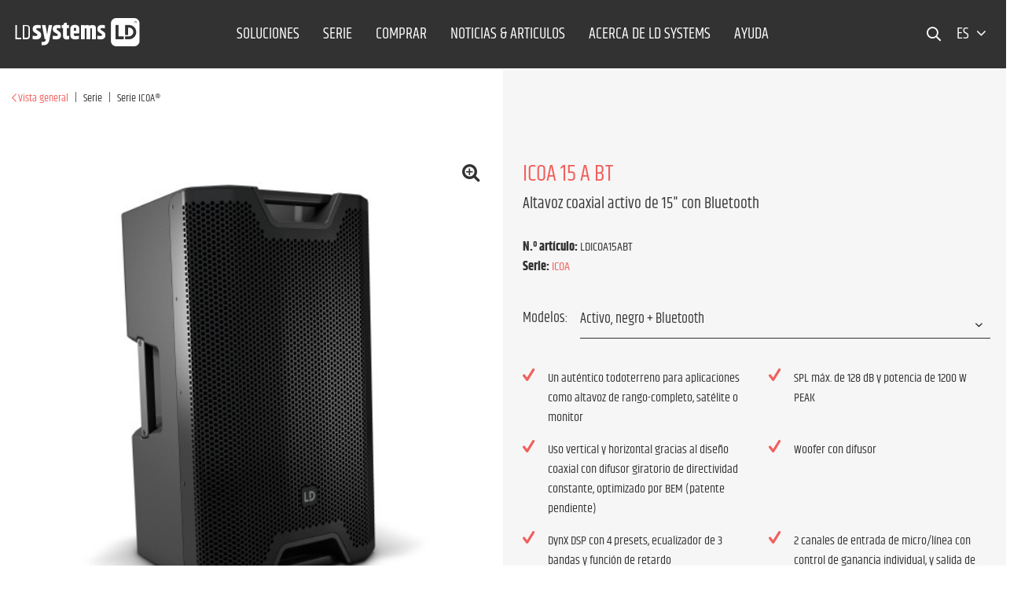

--- FILE ---
content_type: text/html; charset=UTF-8
request_url: https://www.ld-systems.com/es/serie/serie-icoa/20578/icoa-15-a-bt
body_size: 22043
content:
<!DOCTYPE html>
<html class="no-js" lang="es" itemscope="itemscope" itemtype="http://schema.org/WebPage">
<head>
<script type="text/javascript" data-cmp-ab="1" src="https://cdn.consentmanager.net/delivery/autoblocking/28d4788593f4.js" data-cmp-host="d.delivery.consentmanager.net" data-cmp-cdn="cdn.consentmanager.net" data-cmp-codesrc="1"></script>
<meta name="google-site-verification" content=""/>
<script data-cmp-ab="1">
var analyticsKey = 'GTM-WZN8DZ';
(function (w, d, s, l, i) {
w[l] = w[l] || [];
w[l].push({
'gtm.start':
new Date().getTime(), event: 'gtm.js'
});
var f = d.getElementsByTagName(s)[0],
j = d.createElement(s), dl = l != 'dataLayer' ? '&l=' + l : '';
j.async = true;
j.src =
'https://www.googletagmanager.com/gtm.js?id=' + i + dl;
f.parentNode.insertBefore(j, f);
})(window, document, 'script', 'dataLayer', analyticsKey);
</script>
<script data-cmp-ab="1">
var analyticsGa4Key = 'GTM-N8JC5FN';
(function (w, d, s, l, i) {
w[l] = w[l] || [];
w[l].push({
'gtm.start':
new Date().getTime(), event: 'gtm.js'
});
var f = d.getElementsByTagName(s)[0],
j = d.createElement(s), dl = l != 'dataLayer' ? '&l=' + l : '';
j.async = true;
j.src =
'https://www.googletagmanager.com/gtm.js?id=' + i + dl;
f.parentNode.insertBefore(j, f);
})(window, document, 'script', 'dataLayer', analyticsGa4Key);
</script>
<meta charset="utf-8">
<meta name="author" content=""/>
<meta name="robots" content="index,follow"/>
<meta name="revisit-after" content="15 days"/>
<meta name="keywords" content="de, la, en, el, un, su, con, altavoz, LD, BT, 15, al, ICOA, se, ideal, para, como, Gracias, presets, DSP"/>
<meta name="description" content="LD Systems ICOA 15 A BT | Serie ICOA® | LD Systems - &#x2713; Un auténtico todoterreno para aplicaciones como altavoz de rango-completo, satélite o..."/>
<meta itemprop="copyrightHolder" content="LD - Spanisch"/>
<meta itemprop="copyrightYear" content="2014"/>
<meta itemprop="isFamilyFriendly" content="True"/>
<meta itemprop="image" content="/themes/Frontend/Responsive/frontend/_public/src/img/logos/logo--tablet.png"/>
<meta name="viewport" content="width=device-width, initial-scale=1.0, user-scalable=no">
<meta name="mobile-web-app-capable" content="yes">
<meta name="apple-mobile-web-app-title" content="LD Systems ICOA 15 A BT | Serie ICOA® | LD Systems">
<meta name="apple-mobile-web-app-capable" content="yes">
<meta name="apple-mobile-web-app-status-bar-style" content="default">
<meta property="og:type" content="product"/>
<meta property="og:site_name" content="LD Systems® | Free your Sound"/>
<meta property="og:url" content="https://www.ld-systems.com/es/serie/serie-icoa/20578/icoa-15-a-bt"/>
<meta property="og:title" content="LD Systems ICOA 15 A BT | Serie ICOA® | LD Systems"/>
<meta property="og:description" content="Este altavoz de rango completo convence por su sonido excepcional incluso en el rango de baja frecuencia. El altavoz ICOA 15 A BT de LD Systems es un verdadero todoterreno y ofrece una variedad de funciones única en su categoría. Gracias..."/>
<meta property="og:image" content="https://cdn-shop.adamhall.com/ORIGINAL/media/MARKEN/LDSYSTEMS/LDICOA15ABT/LDICOA15ABT_1.jpg"/>
<meta property="product:brand" content="LD Systems"/>
<meta property="product:price" content="0"/>
<meta property="product:product_link" content="https://www.ld-systems.com/es/serie/serie-icoa/20578/icoa-15-a-bt"/>
<meta name="twitter:card" content="product"/>
<meta name="twitter:site" content="LD Systems® | Free your Sound"/>
<meta name="twitter:title" content="LD Systems ICOA 15 A BT | Serie ICOA® | LD Systems"/>
<meta name="twitter:description" content="Este altavoz de rango completo convence por su sonido excepcional incluso en el rango de baja frecuencia. El altavoz ICOA 15 A BT de LD Systems es un verdadero todoterreno y ofrece una variedad de funciones única en su categoría. Gracias..."/>
<meta name="twitter:image" content="https://cdn-shop.adamhall.com/ORIGINAL/media/MARKEN/LDSYSTEMS/LDICOA15ABT/LDICOA15ABT_1.jpg"/>
<link rel="apple-touch-icon" sizes="180x180" href="/themes/Frontend/LDSystems/frontend/_public/src/img/favicon/apple-touch-icon.png">
<link rel="icon" type="image/png" sizes="32x32" href="/themes/Frontend/LDSystems/frontend/_public/src/img/favicon/favicon-32x32.png">
<link rel="icon" type="image/png" sizes="16x16" href="/themes/Frontend/LDSystems/frontend/_public/src/img/favicon/favicon-16x16.png">
<link rel="manifest" href="/themes/Frontend/LDSystems/frontend/_public/src/img/favicon/site.webmanifest">
<link rel="mask-icon" href="/themes/Frontend/LDSystems/frontend/_public/src/img/favicon/safari-pinned-tab.svg" color="#D9400B">
<meta name="msapplication-TileColor" content="#D9400B">
<meta name="theme-color" content="#ffffff">
<meta name="msapplication-navbutton-color" content=""/>
<meta name="application-name" content="LD Systems ICOA 15 A BT | Serie ICOA® | LD Systems"/>
<meta name="msapplication-starturl" content="https://www.ld-systems.com/es/"/>
<meta name="msapplication-window" content="width=1024;height=768"/>
<meta name="msapplication-TileImage" content="/themes/Frontend/LDSystems/frontend/_public/src/img/ms-tile-ico.png">
<meta name="msapplication-TileColor" content="">
<meta name="theme-color" content="#323232"/>
<link rel="canonical" href="https://www.ld-systems.com/es/serie/serie-icoa/20578/icoa-15-a-bt" />
<title itemprop="name">
LD Systems ICOA 15 A BT | Serie ICOA® | LD Systems
</title>
<link href="/web/cache/1766056146_0f2fa7425d9729a8c543c69292940f8d.css" media="all" rel="stylesheet" type="text/css" />
<link rel="alternate" href="https://www.ld-systems.com/de/serien/icoa-serie/20578/icoa-15-a-bt" hreflang="de-de"/>
<link rel="alternate" href="https://www.ld-systems.com/en/series/icoa-series/20578/icoa-15-a-bt" hreflang="en-gb"/>
<link rel="alternate" href="https://www.ld-systems.com/it/serie/serie-icoa/20578/icoa-15-a-bt" hreflang="it-it"/>
<link rel="alternate" href="https://www.ld-systems.com/fr/serie/serie-icoa/20578/icoa-15-a-bt" hreflang="fr-fr"/>
<link rel="alternate" href="https://www.ld-systems.com/es/serie/serie-icoa/20578/icoa-15-a-bt" hreflang="es-es"/>
<link rel="alternate" href="https://www.ld-systems.com/pl/seria/seria-icoa/20578/icoa-15-a-bt" hreflang="pl-pl"/>
<link rel="alternate" href="https://www.ld-systems.com" hreflang="x-default"/>
<link rel="stylesheet" href="/web/cache/ldsystems/global.css?1766056146">
<link rel="stylesheet" href="/web/cache/ldsystems/detail.css?1766056146">
<script>
window.customAsyncCallbacks = [];
</script>
<script>
const domainList = [
'cdn.builder.io',
];
window.cmp_block_ignoredomains = domainList;
</script>
</head>
<body class="is--ctl-detail is--act-index" >
<noscript>
<iframe src="https://www.googletagmanager.com/ns.html?id=GTM-WZN8DZ" height="0" width="0" style="display:none;visibility:hidden"></iframe>
</noscript>
<noscript><iframe src="https://www.googletagmanager.com/ns.html?id=GTM-N8JC5FN" height="0" width="0" style="display:none;visibility:hidden"></iframe></noscript>

<div class="maintenance-popup maintenance-invisible">
<div class="maintenance-content">
<div class="maintenance-message"></div>
<div class="maintenance-action">
<button class="maintenance-button btn is--primary">
OK
</button>
</div>
</div>
</div>
<div class="page-wrap">
<noscript class="noscript-main">
<div class="alert is--warning">
<div class="alert--icon">
<i class="icon--element icon--warning"></i>
</div>
<div class="alert--content">
Um LD&#x20;-&#x20;Spanisch in vollem Umfang nutzen zu k&ouml;nnen, empfehlen wir Ihnen Javascript in Ihrem Browser zu aktiveren.
</div>
</div>
</noscript>
<header class="header-main">
<div class="container header--navigation">
<nav class="shop--navigation block-group">
<div class="logo-main block-group" role="banner">
<div class="logo--shop block">
<a class="logo--link" href="https://www.ld-systems.com/es/" title="LD - Spanisch - zur Startseite wechseln">
<i class="ahblogo-logo"></i>
<i class="ahblogo-logo-symbol sticky"></i>
</a>
</div>
</div>
<div class="main-navigation-wrapper">
<div class="navigation--list-wrapper">
<ul class="navigation--list container" role="menubar" itemscope="itemscope" itemtype="http://schema.org/SiteNavigationElement">
<li class="navigation--entry has--sub"role="menuitem"><a class="navigation--link"href="https://www.ld-systems.com/es/soluciones/"title="Soluciones"itemprop="url"><span itemprop="name">Soluciones</span></a></li><li class="navigation--entry"role="menuitem"><a class="navigation--link"href="https://www.ld-systems.com/es/serie/"title="SERIE"itemprop="url" target="_parent"><span itemprop="name">SERIE</span></a></li><li class="navigation--entry"role="menuitem"><a class="navigation--link"href="https://www.ld-systems.com/es/comprar/"title="Comprar"itemprop="url"><span itemprop="name">Comprar</span></a></li><li class="navigation--entry"role="menuitem"><a class="navigation--link"href="https://www.ld-systems.com/es/noticias-articulos/"title="Noticias & Articulos"itemprop="url"><span itemprop="name">Noticias & Articulos</span></a></li><li class="navigation--entry"role="menuitem"><a class="navigation--link"href="https://www.ld-systems.com/es/acerca-de-ld-systems/"title="Acerca de LD Systems"itemprop="url"><span itemprop="name">Acerca de LD Systems</span></a></li><li class="navigation--entry"role="menuitem"><a class="navigation--link"href="https://www.ld-systems.com/es/ayuda/"title="Ayuda"itemprop="url"><span itemprop="name">Ayuda</span></a></li>    </ul>
</div>
<div class="dynamic-anchor-menu-trigger">
<span class="item-text"></span>
<i class="ahbicon-arrow-small-down"></i>
<i class="ahbicon-arrow-small-up"></i>
</div>
</div>
<div class="navigation-list-wrapper">
<ul class="navigation--list block-group" role="menubar">
<li class="navigation--entry entry--search" role="menuitem">
<i class="ahbicon-magnificationlupe open-suggest"></i>
</li>
<li class="navigation--entry entry--menu-left" role="menuitem">
<a class="entry--link entry--trigger btn" href="#offcanvas--right" data-offcanvas="true" data-direction="fromRight" data-offCanvasSelector=".sidebar-main">
<i class="ahbicon-burger"></i>
</a>
</li>
<div class="navigation--entry entry--country-select has--drop-down" role="menuitem" aria-haspopup="true" data-drop-down-menu="true" data-blockedElements=".country--link, .country--list-item, .country--entry, .currency--form">
<span>es <i class="fa fa-angle-down"></i></span>
    
    <div class="language-desktop hidden--xs hidden--s hidden--m">
        <div class="country--list">
            <div class="headline">Seleccionar idioma</div>
            <ul>
                                                        <li class="country--entry "
                        role="menuitem">
                        <form method="post" class="language--form">
                            <input type='hidden' name="__shop" value="28">
                            <input type="hidden" name="__redirect" value="1">
                            <a class="country--link navigation--link"
                               href="https://www.ld-systems.com/de/"
                               title="LD - Deutsch"
                               data-iso="de">
                                <img src="/themes/Frontend/BrandMaster/frontend/_public/src/img/elements/flags/de_DE.png"
                                     class="country--list-item"/><span
                                        class="country--list-item">Deutsch</span>
                            </a>
                        </form>
                    </li>
                                                        <li class="country--entry "
                        role="menuitem">
                        <form method="post" class="language--form">
                            <input type='hidden' name="__shop" value="29">
                            <input type="hidden" name="__redirect" value="1">
                            <a class="country--link navigation--link"
                               href="https://www.ld-systems.com/en/"
                               title="LD - Englisch"
                               data-iso="en">
                                <img src="/themes/Frontend/BrandMaster/frontend/_public/src/img/elements/flags/en_GB.png"
                                     class="country--list-item"/><span
                                        class="country--list-item">English</span>
                            </a>
                        </form>
                    </li>
                                                        <li class="country--entry "
                        role="menuitem">
                        <form method="post" class="language--form">
                            <input type='hidden' name="__shop" value="30">
                            <input type="hidden" name="__redirect" value="1">
                            <a class="country--link navigation--link"
                               href="https://www.ld-systems.com/it/"
                               title="LD - Italienisch"
                               data-iso="it">
                                <img src="/themes/Frontend/BrandMaster/frontend/_public/src/img/elements/flags/it_IT.png"
                                     class="country--list-item"/><span
                                        class="country--list-item">Italiano</span>
                            </a>
                        </form>
                    </li>
                                                        <li class="country--entry "
                        role="menuitem">
                        <form method="post" class="language--form">
                            <input type='hidden' name="__shop" value="31">
                            <input type="hidden" name="__redirect" value="1">
                            <a class="country--link navigation--link"
                               href="https://www.ld-systems.com/fr/"
                               title="LD - Franzosisch"
                               data-iso="fr">
                                <img src="/themes/Frontend/BrandMaster/frontend/_public/src/img/elements/flags/fr_FR.png"
                                     class="country--list-item"/><span
                                        class="country--list-item">Français</span>
                            </a>
                        </form>
                    </li>
                                                        <li class="country--entry is--active"
                        role="menuitem">
                        <form method="post" class="language--form">
                            <input type='hidden' name="__shop" value="32">
                            <input type="hidden" name="__redirect" value="1">
                            <a class="country--link navigation--link"
                               href="https://www.ld-systems.com/es/"
                               title="LD - Spanisch"
                               data-iso="es">
                                <img src="/themes/Frontend/BrandMaster/frontend/_public/src/img/elements/flags/es_ES.png"
                                     class="country--list-item"/><span
                                        class="country--list-item">Español</span>
                            </a>
                        </form>
                    </li>
                                                        <li class="country--entry "
                        role="menuitem">
                        <form method="post" class="language--form">
                            <input type='hidden' name="__shop" value="33">
                            <input type="hidden" name="__redirect" value="1">
                            <a class="country--link navigation--link"
                               href="https://www.ld-systems.com/pl/"
                               title="LD - Polnisch"
                               data-iso="pl">
                                <img src="/themes/Frontend/BrandMaster/frontend/_public/src/img/elements/flags/pl_PL.png"
                                     class="country--list-item"/><span
                                        class="country--list-item">Polski</span>
                            </a>
                        </form>
                    </li>
                            </ul>
        </div>
    </div>

    <div class="plain-accordion-wrapper mobile--switches hidden--l hidden--xl">
        
        <div class="mobile--language accordion-items-wrapper">
            <div class="accordion-item">

                <div class="mobile--language-header accordion-headline accordion-trigger">

                                                                                                                                                                                                                                                                                    <img src="/themes/Frontend/BrandMaster/frontend/_public/src/img/elements/flags/es_ES.png" class="language--image"/>
                            <span class="language-selection">Seleccionar idioma</span>
                                                                                                            <i class="close-icon icon--arrow-down accordion-trigger accordion-icon"></i>
                </div>
                <div class="mobile--language-list accordion-content">
                    <ul class="list--unstyled">
                                                    <li class="mobile--language-item">
                                                                <form method="post" class="language--form">
                                    <input type='hidden' name="__shop" value="28">
                                    <input type="hidden" name="__redirect" value="1">
                                    <a class="country--link navigation--link"
                                       href="https://www.ld-systems.com/de/"
                                       title="LD - Deutsch"
                                       data-offcanvasSubmit="true"
                                       data-iso="de">
                                        <img src="/themes/Frontend/BrandMaster/frontend/_public/src/img/elements/flags/de_DE.png" class="language--image"/>
                                        <span>Deutsch</span>
                                    </a>
                                </form>
                            </li>
                                                    <li class="mobile--language-item">
                                                                <form method="post" class="language--form">
                                    <input type='hidden' name="__shop" value="29">
                                    <input type="hidden" name="__redirect" value="1">
                                    <a class="country--link navigation--link"
                                       href="https://www.ld-systems.com/en/"
                                       title="LD - Englisch"
                                       data-offcanvasSubmit="true"
                                       data-iso="en">
                                        <img src="/themes/Frontend/BrandMaster/frontend/_public/src/img/elements/flags/en_GB.png" class="language--image"/>
                                        <span>English</span>
                                    </a>
                                </form>
                            </li>
                                                    <li class="mobile--language-item">
                                                                <form method="post" class="language--form">
                                    <input type='hidden' name="__shop" value="30">
                                    <input type="hidden" name="__redirect" value="1">
                                    <a class="country--link navigation--link"
                                       href="https://www.ld-systems.com/it/"
                                       title="LD - Italienisch"
                                       data-offcanvasSubmit="true"
                                       data-iso="it">
                                        <img src="/themes/Frontend/BrandMaster/frontend/_public/src/img/elements/flags/it_IT.png" class="language--image"/>
                                        <span>Italiano</span>
                                    </a>
                                </form>
                            </li>
                                                    <li class="mobile--language-item">
                                                                <form method="post" class="language--form">
                                    <input type='hidden' name="__shop" value="31">
                                    <input type="hidden" name="__redirect" value="1">
                                    <a class="country--link navigation--link"
                                       href="https://www.ld-systems.com/fr/"
                                       title="LD - Franzosisch"
                                       data-offcanvasSubmit="true"
                                       data-iso="fr">
                                        <img src="/themes/Frontend/BrandMaster/frontend/_public/src/img/elements/flags/fr_FR.png" class="language--image"/>
                                        <span>Français</span>
                                    </a>
                                </form>
                            </li>
                                                    <li class="mobile--language-item">
                                                                <form method="post" class="language--form">
                                    <input type='hidden' name="__shop" value="32">
                                    <input type="hidden" name="__redirect" value="1">
                                    <a class="country--link navigation--link"
                                       href="https://www.ld-systems.com/es/"
                                       title="LD - Spanisch"
                                       data-offcanvasSubmit="true"
                                       data-iso="es">
                                        <img src="/themes/Frontend/BrandMaster/frontend/_public/src/img/elements/flags/es_ES.png" class="language--image"/>
                                        <span>Español</span>
                                    </a>
                                </form>
                            </li>
                                                    <li class="mobile--language-item">
                                                                <form method="post" class="language--form">
                                    <input type='hidden' name="__shop" value="33">
                                    <input type="hidden" name="__redirect" value="1">
                                    <a class="country--link navigation--link"
                                       href="https://www.ld-systems.com/pl/"
                                       title="LD - Polnisch"
                                       data-offcanvasSubmit="true"
                                       data-iso="pl">
                                        <img src="/themes/Frontend/BrandMaster/frontend/_public/src/img/elements/flags/pl_PL.png" class="language--image"/>
                                        <span>Polski</span>
                                    </a>
                                </form>
                            </li>
                                            </ul>
                </div>
            </div>
        </div>
    </div>





</div>
</ul>
</div>
<div class="dynamic-anchors-container mobile">
<div class="close-anchor-menu">
<span>
<i class="ahbicon-close"></i>Cerrar
</span>
</div>
</div>
</nav>
<div class="container--ajax-cart" data-collapse-cart="true" data-displayMode="offcanvas"></div>
</div>
<div class="search-suggest-wrapper is--hidden">
<div class="search-wrapper">
<div class="container">
<div class="input-suggest-wrapper">
<div class="suggest-input-button-wrapper">
<input class="suggest-input no-select-brands" type="search" placeholder="Término de búsqueda / nº de artículo">
<a class="btn search-button disabled is--primary">
<span class="hidden--xs hidden--s">Buscar ahora</span>
<i class="ahbicon-magnificationlupe visible--xs visible--s"></i></a>
</div>
<div class="close-input hidden--xs hidden--s">
<i class="ahbicon-close close--icon"></i>
</div>
</div>
</div>
</div>
<div class="suggest-wrapper is--hidden"> 
<div class="container">
<div class="loader-wrapper">
<div class="suggest-loader"></div>
</div>
<div class="suggest-content is--hidden">
<div class="left-content-wrapper">
<div class="category-wrapper mobile-category-wrapper visible--xs visible--s">
<p class="left-headline">
Contenidos y categorías <i
class="ahbicon-close close--icon"></i>
</p>
<div class="category-serie-suggest-links-mobile">
</div>
<a class="show-all-link search-button visible--xs visible--s">Mostrar todos</a>
</div>
<div class="desktop-category-series-wrapper hidden--xs hidden--s">
<div class="category-wrapper desktop-category-wrapper">
<p class="left-headline">
Contenidos y categorías
</p>
<div class="category-suggest-links">
</div>
</div>
<div class="series-wrapper">
<p class="left-headline">
Series
</p>
<div class="serie-suggest-links">
</div>
</div>
<div class="search-suggestion-wrapper">
<p class="left-headline">
Sugerencias de búsqueda
</p>
<div class="search-suggest-links">
</div>
</div>
</div>
</div>
<div class="right-content-wrapper">
<div class="article-list-wrapper">
</div>
<a class="article-clone is--hidden">
<img class="article-image">
<p class="article-title"></p>
<p class="article-text is--hidden-xs"></p>
</a>
</div>
<a class="btn search-button show-all is--primary">Mostrar todos los resultados</a>
</div>
</div>
</div>
</div>
<div class="dynamic-anchor-menu-wrapper container">
<div class="dynamic-anchors-container desktop"></div>
</div>
</header>
<div class="advanced-menu" data-advanced-menu="true" data-hoverDelay="250">
<div class="menu--container has--content">
<div class="content--wrapper has--content">
<div class="block-group is--grid mhn">
<div class="block level-one grid-1-3">
<ul class="menu--list menu--level-1">
<li class="menu--list-item item--level-1">
<a href="https://www.ld-systems.com/es/soluciones/giras-y-eventos/" class="menu--list-item-link level-1 has--childs" title="Giras y eventos" data-categoryId="2275">Giras y eventos                                <i class="fa fa-angle-right"></i>
</a>
</li>
<li class="menu--list-item item--level-1">
<a href="/es/listing/index/sCategory/4035" class="menu--list-item-link level-1 has--childs" title="DJ y músicos" data-categoryId="2473">DJ y músicos                                <i class="fa fa-angle-right"></i>
</a>
</li>
<li class="menu--list-item item--level-1">
<a href="https://www.ld-systems.com/es/soluciones/sistemas-integrados/" class="menu--list-item-link level-1 has--childs" title="Sistemas Integrados" data-categoryId="2707">Sistemas Integrados                                <i class="fa fa-angle-right"></i>
</a>
</li>
</ul>
</div>
<div class="block level-two grid-1-3">
<div class="subcategories-wrapper is--active" data-parentId="2275">
<div class="block-group is--grid">
<div class="block grid-1-1">
<ul class="menu--list menu--level-2">
<li class="menu--list-item item--level-2">
<a href="https://www.ld-systems.com/es/soluciones/giras-y-eventos/altavoces/" class="menu--list-item-link level-2 has--childs" title="Altavoces" data-categoryId="2281">Altavoces                                <i class="fa fa-angle-right"></i>
</a>
</li>
<li class="menu--list-item item--level-2">
<a href="https://www.ld-systems.com/es/soluciones/giras-y-eventos/microfonos-inalambricos-y-microfonos/" class="menu--list-item-link level-2 has--childs" title="Micrófonos inalámbricos y micrófonos" data-categoryId="2347">Micrófonos inalámbricos y micrófonos                                <i class="fa fa-angle-right"></i>
</a>
</li>
<li class="menu--list-item item--level-2">
<a href="https://www.ld-systems.com/es/soluciones/giras-y-eventos/amplificadores/" class="menu--list-item-link level-2 has--childs" title="Amplificadores" data-categoryId="2377">Amplificadores                                <i class="fa fa-angle-right"></i>
</a>
</li>
<li class="menu--list-item item--level-2">
<a href="https://www.ld-systems.com/es/soluciones/giras-y-eventos/monitorizacion-in-ear/" class="menu--list-item-link level-2 has--childs" title="Monitorización in-ear" data-categoryId="2401">Monitorización in-ear                                <i class="fa fa-angle-right"></i>
</a>
</li>
<li class="menu--list-item item--level-2">
<a href="https://www.ld-systems.com/es/soluciones/dj-y-musicos/accesorios-de-sonido-y-fuentes/ " class="menu--list-item-link level-2" title="Accesorios de sonido y fuentes" data-categoryId="2419">Accesorios de sonido y fuentes</a>
</li>
<li class="menu--list-item item--level-2">
<a href="https://www.ld-systems.com/es/soluciones/giras-y-eventos/accesorios/" class="menu--list-item-link level-2 has--childs" title="Accesorios" data-categoryId="2443">Accesorios                                <i class="fa fa-angle-right"></i>
</a>
</li>
</ul>
</div>
</div>
</div>
<div class="subcategories-wrapper" data-parentId="2473">
<div class="block-group is--grid">
<div class="block grid-1-1">
<ul class="menu--list menu--level-2">
<li class="menu--list-item item--level-2">
<a href="https://www.ld-systems.com/es/soluciones/dj-y-musicos/altavoces-con-bateria/" class="menu--list-item-link level-2 has--childs" title="Altavoces con batería" data-categoryId="2509">Altavoces con batería                                <i class="fa fa-angle-right"></i>
</a>
</li>
<li class="menu--list-item item--level-2">
<a href="https://www.ld-systems.com/es/soluciones/dj-y-musicos/altavoces-bluetooth/" class="menu--list-item-link level-2 has--childs" title="Altavoces Bluetooth®" data-categoryId="4041">Altavoces Bluetooth®                                <i class="fa fa-angle-right"></i>
</a>
</li>
<li class="menu--list-item item--level-2">
<a href="https://www.ld-systems.com/es/soluciones/dj-y-musicos/sistemas-de-pa-de-columna/" class="menu--list-item-link level-2 has--childs" title="Sistemas de PA de columna" data-categoryId="2497">Sistemas de PA de columna                                <i class="fa fa-angle-right"></i>
</a>
</li>
<li class="menu--list-item item--level-2">
<a href="https://www.ld-systems.com/es/soluciones/dj-y-musicos/sistemas-pa/" class="menu--list-item-link level-2 has--childs" title="Sistemas PA" data-categoryId="2491">Sistemas PA                                <i class="fa fa-angle-right"></i>
</a>
</li>
<li class="menu--list-item item--level-2">
<a href="https://www.ld-systems.com/es/soluciones/dj-y-musicos/altavoces-pa/" class="menu--list-item-link level-2 has--childs" title="Altavoces PA" data-categoryId="2485">Altavoces PA                                <i class="fa fa-angle-right"></i>
</a>
</li>
<li class="menu--list-item item--level-2">
<a href="https://www.ld-systems.com/es/soluciones/dj-y-musicos/subwoofers-pa/" class="menu--list-item-link level-2 has--childs" title="Subwoofers PA" data-categoryId="2503">Subwoofers PA                                <i class="fa fa-angle-right"></i>
</a>
</li>
<li class="menu--list-item item--level-2">
<a href="https://www.ld-systems.com/es/soluciones/dj-y-musicos/monitores-de-escenario/" class="menu--list-item-link level-2 has--childs" title="Monitores de escenario" data-categoryId="2515">Monitores de escenario                                <i class="fa fa-angle-right"></i>
</a>
</li>
<li class="menu--list-item item--level-2">
<a href="https://www.ld-systems.com/es/soluciones/dj-y-musicos/microfonos-inalambricos/" class="menu--list-item-link level-2 has--childs" title="Micrófonos inalámbricos" data-categoryId="2593">Micrófonos inalámbricos                                <i class="fa fa-angle-right"></i>
</a>
</li>
<li class="menu--list-item item--level-2">
<a href="https://www.ld-systems.com/es/soluciones/dj-y-musicos/monitoraje-in-ear-inalambrico/" class="menu--list-item-link level-2 has--childs" title="Monitoraje In-Ear Inalámbrico" data-categoryId="2629">Monitoraje In-Ear Inalámbrico                                <i class="fa fa-angle-right"></i>
</a>
</li>
<li class="menu--list-item item--level-2">
<a href="https://www.ld-systems.com/es/soluciones/dj-y-musicos/amplificadores/" class="menu--list-item-link level-2 has--childs" title="Amplificadores" data-categoryId="2557">Amplificadores                                <i class="fa fa-angle-right"></i>
</a>
</li>
<li class="menu--list-item item--level-2">
<a href="https://www.ld-systems.com/es/soluciones/dj-y-musicos/mesas-de-mezclas/" class="menu--list-item-link level-2 has--childs" title="Mesas de mezclas" data-categoryId="2581">Mesas de mezclas                                <i class="fa fa-angle-right"></i>
</a>
</li>
<li class="menu--list-item item--level-2">
<a href="https://www.ld-systems.com/es/soluciones/dj-y-musicos/accesorios-de-sonido-y-fuentes/" class="menu--list-item-link level-2" title="Accesorios de sonido y fuentes" data-categoryId="3976">Accesorios de sonido y fuentes</a>
</li>
</ul>
</div>
</div>
</div>
<div class="subcategories-wrapper" data-parentId="2707">
<div class="block-group is--grid">
<div class="block grid-1-1">
<ul class="menu--list menu--level-2">
<li class="menu--list-item item--level-2">
<a href="https://www.ld-systems.com/es/Questra/" class="menu--list-item-link level-2 has--childs" title="QUESTRA®" data-categoryId="4369">QUESTRA®                                <i class="fa fa-angle-right"></i>
</a>
</li>
<li class="menu--list-item item--level-2">
<a href="https://www.ld-systems.com/es/soluciones/sistemas-integrados/altavoces-de-instalacion/" class="menu--list-item-link level-2 has--childs" title="Altavoces de instalación" data-categoryId="2713">Altavoces de instalación                                <i class="fa fa-angle-right"></i>
</a>
</li>
<li class="menu--list-item item--level-2">
<a href="https://www.ld-systems.com/es/soluciones/sistemas-integrados/subwoofers/" class="menu--list-item-link level-2 has--childs" title="Subwoofers" data-categoryId="2749">Subwoofers                                <i class="fa fa-angle-right"></i>
</a>
</li>
<li class="menu--list-item item--level-2">
<a href="https://www.ld-systems.com/es/soluciones/sistemas-integrados/amplificadores-de-instalacion/" class="menu--list-item-link level-2 has--childs" title="Amplificadores de instalación" data-categoryId="2755">Amplificadores de instalación                                <i class="fa fa-angle-right"></i>
</a>
</li>
<li class="menu--list-item item--level-2">
<a href="https://www.ld-systems.com/es/soluciones/sistemas-integrados/mezcladores-autoamplificados/" class="menu--list-item-link level-2 has--childs" title="Mezcladores autoamplificados" data-categoryId="3780">Mezcladores autoamplificados                                <i class="fa fa-angle-right"></i>
</a>
</li>
<li class="menu--list-item item--level-2">
<a href="https://www.ld-systems.com/es/soluciones/sistemas-integrados/preamplificadores-y-mesas-de-mezclas/" class="menu--list-item-link level-2 has--childs" title="Preamplificadores y mesas de mezclas" data-categoryId="2785">Preamplificadores y mesas de mezclas                                <i class="fa fa-angle-right"></i>
</a>
</li>
<li class="menu--list-item item--level-2">
<a href="https://www.ld-systems.com/es/soluciones/sistemas-integrados/microfonos-inalambricos-y-microfonos/" class="menu--list-item-link level-2 has--childs" title="Micrófonos inalámbricos y micrófonos" data-categoryId="2815">Micrófonos inalámbricos y micrófonos                                <i class="fa fa-angle-right"></i>
</a>
</li>
<li class="menu--list-item item--level-2">
<a href="https://www.ld-systems.com/es/soluciones/sistemas-integrados/accesorios-de-sonido-y-fuentes/" class="menu--list-item-link level-2 has--childs" title="Accesorios de sonido y fuentes" data-categoryId="2851">Accesorios de sonido y fuentes                                <i class="fa fa-angle-right"></i>
</a>
</li>
<li class="menu--list-item item--level-2">
<a href="https://www.ld-systems.com/es/soluciones/sistemas-integrados/procesadores-de-senal-y-matrices/" class="menu--list-item-link level-2 has--childs" title="Procesadores de señal y matrices" data-categoryId="2869">Procesadores de señal y matrices                                <i class="fa fa-angle-right"></i>
</a>
</li>
</ul>
</div>
</div>
</div>
</div>
<div class="block level-three grid-1-3">
<div class="seriescategories-wrapper" data-parentId="2275">
<div class="block-group is--grid">
<div class="block grid-1-1">
<div class="series-wrapper" data-parentId="2281">
<div class="menu--list-item-series-headline">
Series
</div>
<ul class="menu--list menu--level-3">
<li>
<a href="https://www.ld-systems.com/es/listing/index/sCategory/3073/parentCategory/2281" class="menu--list-item-link">Serie CURV 500®</a>
</li>
<li>
<a href="https://www.ld-systems.com/es/listing/index/sCategory/3121/parentCategory/2281" class="menu--list-item-link">Serie MAUI®</a>
</li>
<li>
<a href="https://www.ld-systems.com/es/listing/index/sCategory/3175/parentCategory/2281" class="menu--list-item-link">Serie STINGER® G3</a>
</li>
<li>
<a href="https://www.ld-systems.com/es/listing/index/sCategory/5424/parentCategory/2281" class="menu--list-item-link">Serie ICOA® PRO</a>
</li>
<li>
<a href="https://www.ld-systems.com/es/listing/index/sCategory/3115/parentCategory/2281" class="menu--list-item-link">Serie MAUI® P900</a>
</li>
<li>
<a href="https://www.ld-systems.com/es/listing/index/sCategory/3706/parentCategory/2281" class="menu--list-item-link">Serie ICOA®</a>
</li>
<li>
<a href="https://www.ld-systems.com/es/listing/index/sCategory/4121/parentCategory/2281" class="menu--list-item-link">Serie MAILA®</a>
</li>
<li>
<a href="https://www.ld-systems.com/es/listing/index/sCategory/4225/parentCategory/2281" class="menu--list-item-link">Serie DAVE G4X</a>
</li>
<li>
<a href="https://www.ld-systems.com/es/listing/index/sCategory/4709/parentCategory/2281" class="menu--list-item-link">Serie ANNY®</a>
</li>
</ul>
</div>
<div class="series-wrapper" data-parentId="2347">
<div class="menu--list-item-series-headline">
Series
</div>
<ul class="menu--list menu--level-3">
<li>
<a href="https://www.ld-systems.com/es/listing/index/sCategory/3193/parentCategory/2347" class="menu--list-item-link">Serie U500®</a>
</li>
<li>
<a href="https://www.ld-systems.com/es/listing/index/sCategory/3211/parentCategory/2347" class="menu--list-item-link">Serie WIN 42</a>
</li>
<li>
<a href="https://www.ld-systems.com/es/listing/index/sCategory/3199/parentCategory/2347" class="menu--list-item-link">Serie U500® IEM</a>
</li>
<li>
<a href="https://www.ld-systems.com/es/listing/index/sCategory/3181/parentCategory/2347" class="menu--list-item-link">Serie U300®</a>
</li>
<li>
<a href="https://www.ld-systems.com/es/listing/index/sCategory/4709/parentCategory/2347" class="menu--list-item-link">Serie ANNY®</a>
</li>
</ul>
</div>
<div class="series-wrapper" data-parentId="2377">
<div class="menu--list-item-series-headline">
Series
</div>
<ul class="menu--list menu--level-3">
<li>
<a href="https://www.ld-systems.com/es/listing/index/sCategory/3097/parentCategory/2377" class="menu--list-item-link">Serie DEEP2</a>
</li>
<li>
<a href="https://www.ld-systems.com/es/listing/index/sCategory/3712/parentCategory/2377" class="menu--list-item-link">Serie DSP</a>
</li>
<li>
<a href="https://www.ld-systems.com/es/listing/index/sCategory/5404/parentCategory/2377" class="menu--list-item-link">Serie ADA</a>
</li>
</ul>
</div>
<div class="series-wrapper" data-parentId="2401">
<div class="menu--list-item-series-headline">
Series
</div>
<ul class="menu--list menu--level-3">
<li>
<a href="https://www.ld-systems.com/es/listing/index/sCategory/3133/parentCategory/2401" class="menu--list-item-link">Serie MEI 1000 G2</a>
</li>
<li>
<a href="https://www.ld-systems.com/es/listing/index/sCategory/3199/parentCategory/2401" class="menu--list-item-link">Serie U500® IEM</a>
</li>
<li>
<a href="https://www.ld-systems.com/es/listing/index/sCategory/3193/parentCategory/2401" class="menu--list-item-link">Serie U500®</a>
</li>
</ul>
</div>
<div class="series-wrapper" data-parentId="2419">
</div>
<div class="series-wrapper" data-parentId="2443">
<div class="menu--list-item-series-headline">
Series
</div>
<ul class="menu--list menu--level-3">
<li>
<a href="https://www.ld-systems.com/es/listing/index/sCategory/3073/parentCategory/2443" class="menu--list-item-link">Serie CURV 500®</a>
</li>
<li>
<a href="https://www.ld-systems.com/es/listing/index/sCategory/3121/parentCategory/2443" class="menu--list-item-link">Serie MAUI®</a>
</li>
<li>
<a href="https://www.ld-systems.com/es/listing/index/sCategory/3175/parentCategory/2443" class="menu--list-item-link">Serie STINGER® G3</a>
</li>
<li>
<a href="https://www.ld-systems.com/es/listing/index/sCategory/5424/parentCategory/2443" class="menu--list-item-link">Serie ICOA® PRO</a>
</li>
<li>
<a href="https://www.ld-systems.com/es/listing/index/sCategory/3115/parentCategory/2443" class="menu--list-item-link">Serie MAUI® P900</a>
</li>
<li>
<a href="https://www.ld-systems.com/es/listing/index/sCategory/3706/parentCategory/2443" class="menu--list-item-link">Serie ICOA®</a>
</li>
<li>
<a href="https://www.ld-systems.com/es/listing/index/sCategory/3193/parentCategory/2443" class="menu--list-item-link">Serie U500®</a>
</li>
<li>
<a href="https://www.ld-systems.com/es/listing/index/sCategory/4121/parentCategory/2443" class="menu--list-item-link">Serie MAILA®</a>
</li>
<li>
<a href="https://www.ld-systems.com/es/listing/index/sCategory/4225/parentCategory/2443" class="menu--list-item-link">Serie DAVE G4X</a>
</li>
<li>
<a href="https://www.ld-systems.com/es/listing/index/sCategory/4319/parentCategory/2443" class="menu--list-item-link">Serie MON G3</a>
</li>
<li>
<a href="https://www.ld-systems.com/es/listing/index/sCategory/4709/parentCategory/2443" class="menu--list-item-link">Serie ANNY®</a>
</li>
</ul>
</div>
</div>
</div>
</div>
<div class="seriescategories-wrapper" data-parentId="2473">
<div class="block-group is--grid">
<div class="block grid-1-1">
<div class="series-wrapper" data-parentId="2509">
<div class="menu--list-item-series-headline">
Series
</div>
<ul class="menu--list menu--level-3">
<li>
<a href="https://www.ld-systems.com/es/listing/index/sCategory/3121/parentCategory/2509" class="menu--list-item-link">Serie MAUI®</a>
</li>
<li>
<a href="https://www.ld-systems.com/es/listing/index/sCategory/4709/parentCategory/2509" class="menu--list-item-link">Serie ANNY®</a>
</li>
</ul>
</div>
<div class="series-wrapper" data-parentId="4041">
<div class="menu--list-item-series-headline">
Series
</div>
<ul class="menu--list menu--level-3">
<li>
<a href="https://www.ld-systems.com/es/listing/index/sCategory/3121/parentCategory/4041" class="menu--list-item-link">Serie MAUI®</a>
</li>
<li>
<a href="https://www.ld-systems.com/es/listing/index/sCategory/3145/parentCategory/4041" class="menu--list-item-link">Serie MIX G3</a>
</li>
<li>
<a href="https://www.ld-systems.com/es/listing/index/sCategory/3115/parentCategory/4041" class="menu--list-item-link">Serie MAUI® P900</a>
</li>
<li>
<a href="https://www.ld-systems.com/es/listing/index/sCategory/3706/parentCategory/4041" class="menu--list-item-link">Serie ICOA®</a>
</li>
<li>
<a href="https://www.ld-systems.com/es/listing/index/sCategory/4225/parentCategory/4041" class="menu--list-item-link">Serie DAVE G4X</a>
</li>
<li>
<a href="https://www.ld-systems.com/es/listing/index/sCategory/4709/parentCategory/4041" class="menu--list-item-link">Serie ANNY®</a>
</li>
<li>
<a href="https://www.ld-systems.com/es/listing/index/sCategory/5424/parentCategory/4041" class="menu--list-item-link">Serie ICOA® PRO</a>
</li>
</ul>
</div>
<div class="series-wrapper" data-parentId="2497">
<div class="menu--list-item-series-headline">
Series
</div>
<ul class="menu--list menu--level-3">
<li>
<a href="https://www.ld-systems.com/es/listing/index/sCategory/3121/parentCategory/2497" class="menu--list-item-link">Serie MAUI®</a>
</li>
</ul>
</div>
<div class="series-wrapper" data-parentId="2491">
<div class="menu--list-item-series-headline">
Series
</div>
<ul class="menu--list menu--level-3">
<li>
<a href="https://www.ld-systems.com/es/listing/index/sCategory/3073/parentCategory/2491" class="menu--list-item-link">Serie CURV 500®</a>
</li>
<li>
<a href="https://www.ld-systems.com/es/listing/index/sCategory/3079/parentCategory/2491" class="menu--list-item-link">Serie DAVE 8</a>
</li>
<li>
<a href="https://www.ld-systems.com/es/listing/index/sCategory/3121/parentCategory/2491" class="menu--list-item-link">Serie MAUI®</a>
</li>
<li>
<a href="https://www.ld-systems.com/es/listing/index/sCategory/3175/parentCategory/2491" class="menu--list-item-link">Serie STINGER® G3</a>
</li>
<li>
<a href="https://www.ld-systems.com/es/listing/index/sCategory/4225/parentCategory/2491" class="menu--list-item-link">Serie DAVE G4X</a>
</li>
</ul>
</div>
<div class="series-wrapper" data-parentId="2485">
<div class="menu--list-item-series-headline">
Series
</div>
<ul class="menu--list menu--level-3">
<li>
<a href="https://www.ld-systems.com/es/listing/index/sCategory/3073/parentCategory/2485" class="menu--list-item-link">Serie CURV 500®</a>
</li>
<li>
<a href="https://www.ld-systems.com/es/listing/index/sCategory/3175/parentCategory/2485" class="menu--list-item-link">Serie STINGER® G3</a>
</li>
<li>
<a href="https://www.ld-systems.com/es/listing/index/sCategory/3145/parentCategory/2485" class="menu--list-item-link">Serie MIX G3</a>
</li>
<li>
<a href="https://www.ld-systems.com/es/listing/index/sCategory/3706/parentCategory/2485" class="menu--list-item-link">Serie ICOA®</a>
</li>
<li>
<a href="https://www.ld-systems.com/es/listing/index/sCategory/5424/parentCategory/2485" class="menu--list-item-link">Serie ICOA® PRO</a>
</li>
</ul>
</div>
<div class="series-wrapper" data-parentId="2503">
<div class="menu--list-item-series-headline">
Series
</div>
<ul class="menu--list menu--level-3">
<li>
<a href="https://www.ld-systems.com/es/listing/index/sCategory/3175/parentCategory/2503" class="menu--list-item-link">Serie STINGER® G3</a>
</li>
<li>
<a href="https://www.ld-systems.com/es/listing/index/sCategory/3121/parentCategory/2503" class="menu--list-item-link">Serie MAUI®</a>
</li>
<li>
<a href="https://www.ld-systems.com/es/listing/index/sCategory/3706/parentCategory/2503" class="menu--list-item-link">Serie ICOA®</a>
</li>
<li>
<a href="https://www.ld-systems.com/es/listing/index/sCategory/5424/parentCategory/2503" class="menu--list-item-link">Serie ICOA® PRO</a>
</li>
</ul>
</div>
<div class="series-wrapper" data-parentId="2515">
<div class="menu--list-item-series-headline">
Series
</div>
<ul class="menu--list menu--level-3">
<li>
<a href="https://www.ld-systems.com/es/listing/index/sCategory/3175/parentCategory/2515" class="menu--list-item-link">Serie STINGER® G3</a>
</li>
<li>
<a href="https://www.ld-systems.com/es/listing/index/sCategory/3706/parentCategory/2515" class="menu--list-item-link">Serie ICOA®</a>
</li>
<li>
<a href="https://www.ld-systems.com/es/listing/index/sCategory/4319/parentCategory/2515" class="menu--list-item-link">Serie MON G3</a>
</li>
<li>
<a href="https://www.ld-systems.com/es/listing/index/sCategory/5424/parentCategory/2515" class="menu--list-item-link">Serie ICOA® PRO</a>
</li>
</ul>
</div>
<div class="series-wrapper" data-parentId="2593">
<div class="menu--list-item-series-headline">
Series
</div>
<ul class="menu--list menu--level-3">
<li>
<a href="https://www.ld-systems.com/es/listing/index/sCategory/3193/parentCategory/2593" class="menu--list-item-link">Serie U500®</a>
</li>
<li>
<a href="https://www.ld-systems.com/es/listing/index/sCategory/3211/parentCategory/2593" class="menu--list-item-link">Serie WIN 42</a>
</li>
<li>
<a href="https://www.ld-systems.com/es/listing/index/sCategory/3181/parentCategory/2593" class="menu--list-item-link">Serie U300®</a>
</li>
<li>
<a href="https://www.ld-systems.com/es/listing/index/sCategory/4709/parentCategory/2593" class="menu--list-item-link">Serie ANNY®</a>
</li>
</ul>
</div>
<div class="series-wrapper" data-parentId="2629">
<div class="menu--list-item-series-headline">
Series
</div>
<ul class="menu--list menu--level-3">
<li>
<a href="https://www.ld-systems.com/es/listing/index/sCategory/3187/parentCategory/2629" class="menu--list-item-link">Serie U300® IEM</a>
</li>
<li>
<a href="https://www.ld-systems.com/es/listing/index/sCategory/3133/parentCategory/2629" class="menu--list-item-link">Serie MEI 1000 G2</a>
</li>
<li>
<a href="https://www.ld-systems.com/es/listing/index/sCategory/3127/parentCategory/2629" class="menu--list-item-link">Serie MEI 100 G2</a>
</li>
<li>
<a href="https://www.ld-systems.com/es/listing/index/sCategory/3199/parentCategory/2629" class="menu--list-item-link">Serie U500® IEM</a>
</li>
</ul>
</div>
<div class="series-wrapper" data-parentId="2557">
<div class="menu--list-item-series-headline">
Series
</div>
<ul class="menu--list menu--level-3">
<li>
<a href="https://www.ld-systems.com/es/listing/index/sCategory/3097/parentCategory/2557" class="menu--list-item-link">Serie DEEP2</a>
</li>
<li>
<a href="https://www.ld-systems.com/es/listing/index/sCategory/3223/parentCategory/2557" class="menu--list-item-link">Serie XS</a>
</li>
<li>
<a href="https://www.ld-systems.com/es/listing/index/sCategory/3712/parentCategory/2557" class="menu--list-item-link">Serie DSP</a>
</li>
</ul>
</div>
<div class="series-wrapper" data-parentId="2581">
<div class="menu--list-item-series-headline">
Series
</div>
<ul class="menu--list menu--level-3">
<li>
<a href="https://www.ld-systems.com/es/listing/index/sCategory/3205/parentCategory/2581" class="menu--list-item-link">Serie VIBZ</a>
</li>
<li>
<a href="https://www.ld-systems.com/es/listing/index/sCategory/3229/parentCategory/2581" class="menu--list-item-link">Serie ZONE</a>
</li>
</ul>
</div>
<div class="series-wrapper" data-parentId="3976">
</div>
</div>
</div>
</div>
<div class="seriescategories-wrapper" data-parentId="2707">
<div class="block-group is--grid">
<div class="block grid-1-1">
<div class="series-wrapper" data-parentId="4369">
<div class="menu--list-item-series-headline">
Series
</div>
<ul class="menu--list menu--level-3">
<li>
<a href="https://www.ld-systems.com/es/listing/index/sCategory/3822/parentCategory/4369" class="menu--list-item-link">Serie IPA</a>
</li>
</ul>
</div>
<div class="series-wrapper" data-parentId="2713">
<div class="menu--list-item-series-headline">
Series
</div>
<ul class="menu--list menu--level-3">
<li>
<a href="https://www.ld-systems.com/es/listing/index/sCategory/3067/parentCategory/2713" class="menu--list-item-link">Serie CONTRACTOR®</a>
</li>
<li>
<a href="https://www.ld-systems.com/es/listing/index/sCategory/3073/parentCategory/2713" class="menu--list-item-link">Serie CURV 500®</a>
</li>
<li>
<a href="https://www.ld-systems.com/es/listing/index/sCategory/3163/parentCategory/2713" class="menu--list-item-link">Serie SAT G2</a>
</li>
<li>
<a href="https://www.ld-systems.com/es/listing/index/sCategory/3175/parentCategory/2713" class="menu--list-item-link">Serie STINGER® G3</a>
</li>
<li>
<a href="https://www.ld-systems.com/es/listing/index/sCategory/3115/parentCategory/2713" class="menu--list-item-link">Serie MAUI® P900</a>
</li>
<li>
<a href="https://www.ld-systems.com/es/listing/index/sCategory/5424/parentCategory/2713" class="menu--list-item-link">Serie ICOA® PRO</a>
</li>
<li>
<a href="https://www.ld-systems.com/es/listing/index/sCategory/3706/parentCategory/2713" class="menu--list-item-link">Serie ICOA®</a>
</li>
<li>
<a href="https://www.ld-systems.com/es/listing/index/sCategory/3121/parentCategory/2713" class="menu--list-item-link">Serie MAUI®</a>
</li>
<li>
<a href="https://www.ld-systems.com/es/listing/index/sCategory/3816/parentCategory/2713" class="menu--list-item-link">Serie DQOR®</a>
</li>
<li>
<a href="https://www.ld-systems.com/es/listing/index/sCategory/4121/parentCategory/2713" class="menu--list-item-link">Serie MAILA®</a>
</li>
</ul>
</div>
<div class="series-wrapper" data-parentId="2749">
<div class="menu--list-item-series-headline">
Series
</div>
<ul class="menu--list menu--level-3">
<li>
<a href="https://www.ld-systems.com/es/listing/index/sCategory/3073/parentCategory/2749" class="menu--list-item-link">Serie CURV 500®</a>
</li>
<li>
<a href="https://www.ld-systems.com/es/listing/index/sCategory/3163/parentCategory/2749" class="menu--list-item-link">Serie SAT G2</a>
</li>
<li>
<a href="https://www.ld-systems.com/es/listing/index/sCategory/3706/parentCategory/2749" class="menu--list-item-link">Serie ICOA®</a>
</li>
<li>
<a href="https://www.ld-systems.com/es/listing/index/sCategory/4121/parentCategory/2749" class="menu--list-item-link">Serie MAILA®</a>
</li>
<li>
<a href="https://www.ld-systems.com/es/listing/index/sCategory/3816/parentCategory/2749" class="menu--list-item-link">Serie DQOR®</a>
</li>
<li>
<a href="https://www.ld-systems.com/es/listing/index/sCategory/5424/parentCategory/2749" class="menu--list-item-link">Serie ICOA® PRO</a>
</li>
</ul>
</div>
<div class="series-wrapper" data-parentId="2755">
<div class="menu--list-item-series-headline">
Series
</div>
<ul class="menu--list menu--level-3">
<li>
<a href="https://www.ld-systems.com/es/listing/index/sCategory/3073/parentCategory/2755" class="menu--list-item-link">Serie CURV 500®</a>
</li>
<li>
<a href="https://www.ld-systems.com/es/listing/index/sCategory/3097/parentCategory/2755" class="menu--list-item-link">Serie DEEP2</a>
</li>
<li>
<a href="https://www.ld-systems.com/es/listing/index/sCategory/3223/parentCategory/2755" class="menu--list-item-link">Serie XS</a>
</li>
<li>
<a href="https://www.ld-systems.com/es/listing/index/sCategory/3712/parentCategory/2755" class="menu--list-item-link">Serie DSP</a>
</li>
<li>
<a href="https://www.ld-systems.com/es/listing/index/sCategory/3822/parentCategory/2755" class="menu--list-item-link">Serie IPA</a>
</li>
<li>
<a href="https://www.ld-systems.com/es/listing/index/sCategory/3786/parentCategory/2755" class="menu--list-item-link">Serie IMA®</a>
</li>
<li>
<a href="https://www.ld-systems.com/es/listing/index/sCategory/4332/parentCategory/2755" class="menu--list-item-link">Serie TICA®</a>
</li>
</ul>
</div>
<div class="series-wrapper" data-parentId="3780">
<div class="menu--list-item-series-headline">
Series
</div>
<ul class="menu--list menu--level-3">
<li>
<a href="https://www.ld-systems.com/es/listing/index/sCategory/3786/parentCategory/3780" class="menu--list-item-link">Serie IMA®</a>
</li>
</ul>
</div>
<div class="series-wrapper" data-parentId="2785">
<div class="menu--list-item-series-headline">
Series
</div>
<ul class="menu--list menu--level-3">
<li>
<a href="https://www.ld-systems.com/es/listing/index/sCategory/3205/parentCategory/2785" class="menu--list-item-link">Serie VIBZ</a>
</li>
<li>
<a href="https://www.ld-systems.com/es/listing/index/sCategory/3229/parentCategory/2785" class="menu--list-item-link">Serie ZONE</a>
</li>
<li>
<a href="https://www.ld-systems.com/es/listing/index/sCategory/3786/parentCategory/2785" class="menu--list-item-link">Serie IMA®</a>
</li>
<li>
<a href="https://www.ld-systems.com/es/listing/index/sCategory/4121/parentCategory/2785" class="menu--list-item-link">Serie MAILA®</a>
</li>
</ul>
</div>
<div class="series-wrapper" data-parentId="2815">
<div class="menu--list-item-series-headline">
Series
</div>
<ul class="menu--list menu--level-3">
<li>
<a href="https://www.ld-systems.com/es/listing/index/sCategory/3193/parentCategory/2815" class="menu--list-item-link">Serie U500®</a>
</li>
<li>
<a href="https://www.ld-systems.com/es/listing/index/sCategory/3211/parentCategory/2815" class="menu--list-item-link">Serie WIN 42</a>
</li>
<li>
<a href="https://www.ld-systems.com/es/listing/index/sCategory/3181/parentCategory/2815" class="menu--list-item-link">Serie U300®</a>
</li>
<li>
<a href="https://www.ld-systems.com/es/listing/index/sCategory/3199/parentCategory/2815" class="menu--list-item-link">Serie U500® IEM</a>
</li>
</ul>
</div>
<div class="series-wrapper" data-parentId="2851">
<div class="menu--list-item-series-headline">
Series
</div>
<ul class="menu--list menu--level-3">
<li>
<a href="https://www.ld-systems.com/es/listing/index/sCategory/4332/parentCategory/2851" class="menu--list-item-link">Serie TICA®</a>
</li>
</ul>
</div>
<div class="series-wrapper" data-parentId="2869">
<div class="menu--list-item-series-headline">
Series
</div>
<ul class="menu--list menu--level-3">
<li>
<a href="https://www.ld-systems.com/es/listing/index/sCategory/3804/parentCategory/2869" class="menu--list-item-link">Serie ZONE X</a>
</li>
</ul>
</div>
</div>
</div>
</div>
</div>
</div>
</div>
</div>
<div class="menu--container">
</div>
<div class="menu--container">
</div>
<div class="menu--container">
</div>
<div class="menu--container">
</div>
<div class="menu--container">
</div>
</div>
<section class="content-main block-group">
<nav class="content--breadcrumb block">
<div class="breadcrumb--wrapper">
<div class="container">
<ul class="breadcrumb--list" role="menu" itemscope itemtype="http://schema.org/BreadcrumbList">
<li class="breadcrumb--button hidden--xs hidden--s">
<a class="breadcrumb--link breadcrumb--back" href="https://www.ld-systems.com/es/serie/serie-icoa/#ref-anchor" title="Vista general">
<i class="ahbicon-arrow-small-left"></i>
<span class="breadcrumb--title">Vista general</span>
</a>
</li>
<div class="breadcrumbs-desktop hidden--xs hidden--s hidden--m">
<li class="breadcrumb--separator">
|
</li>
<li class="breadcrumb--entry" itemprop="itemListElement" itemscope
itemtype="http://schema.org/ListItem">
<a class="breadcrumb--link" href="https://www.ld-systems.com/es/serie/#ref-anchor" title="Serie" itemprop="item">
<link itemprop="url" href="https://www.ld-systems.com/es/serie/#ref-anchor"/>
<span class="breadcrumb--title" itemprop="name">
<div class="visible--m">
Serie
</div>
<div class="visible--l visible--xl">
Serie
</div>
</span>
</a>
<meta itemprop="position" content="0"/>
</li>
<li class="breadcrumb--separator">
|
</li>
<li class="breadcrumb--entry is--active" itemprop="itemListElement" itemscope
itemtype="http://schema.org/ListItem">
<a class="breadcrumb--link" href="https://www.ld-systems.com/es/serie/serie-icoa/#ref-anchor" title="Serie ICOA®" itemprop="item">
<link itemprop="url" href="https://www.ld-systems.com/es/serie/serie-icoa/#ref-anchor"/>
<span class="breadcrumb--title" itemprop="name">
<div class="visible--m">
Serie ICOA®
</div>
<div class="visible--l visible--xl">
Serie ICOA®
</div>
</span>
</a>
<meta itemprop="position" content="1"/>
</li>
</div>
<div class="breadcrumbs-mobile visible--m">
<li class="breadcrumb--separator">
|
</li>
<li class="breadcrumb--separator breadcrumb--placeholder">
...
</li>
<li class="breadcrumb--separator">
|
</li>
<li class="breadcrumb--entry is--active" itemprop="itemListElement" itemscope
itemtype="http://schema.org/ListItem">
<a class="breadcrumb--link" href="https://www.ld-systems.com/es/serie/serie-icoa/#ref-anchor" title="Serie ICOA®" itemprop="item">
<link itemprop="url" href="https://www.ld-systems.com/es/serie/serie-icoa/#ref-anchor"/>
<span class="breadcrumb--title" itemprop="name">
<div class="visible--m">
Serie ICOA®
</div>
<div class="visible--l visible--xl">
Serie ICOA®
</div>
</span>
</a>
<meta itemprop="position" content="0"/>
</li>
</div>
</ul>
</div>
</div>
</nav>
<nav class="product--navigation">
<a href="#" class="navigation--link link--prev">
<div class="link--prev-button">
<span class="link--prev-inner">Zurück</span>
</div>
<div class="image--wrapper">
<div class="image--container"></div>
</div>
</a>
<a href="#" class="navigation--link link--next">
<div class="link--next-button">
<span class="link--next-inner">Vor</span>
</div>
<div class="image--wrapper">
<div class="image--container"></div>
</div>
</a>
</nav>
<div class="content-main--inner">
<aside class="sidebar-main off-canvas">
<div class="navigation--smartphone">
<ul class="navigation--list">
<li class="navigation--entry entry--close-off-canvas">
<a href="#close-categories-menu" title="Cierra" class="navigation--link">
Cierra
<i class="ahbicon-close"></i>
</a>
</li>
</ul>
</div>
<div class="offcanvas-content">
<div class="offcanvas-logo">
<div class="offcanvas-logo-inner">
<a class="logo--link" href="https://www.ld-systems.com/es/" title="LD - Spanisch - zur Startseite wechseln">
<i class="ahblogo-logo"></i>
</a>
</div>
</div>
<div class="offcanvas-menu-content">
<div class="offcanvas-menu">
<div class="plain-accordion-wrapper">
<div class="accordion-items-wrapper">
<ul class="offcanvas-menu-list level-1">
<li class="navigation--entry accordion-item has--sub no-close" role="menuitem">
<div class="offcanvas-menu-entry accordion-headline">
<a class="navigation--link has--sub" href="https://www.ld-systems.com/es/soluciones/" data-categoryId="2269" title="Soluciones" >
Soluciones
</a>
<i class="close-icon icon--arrow-down accordion-trigger accordion-icon"></i>
</div>
<ul class="offcanvas-menu-list level-2 accordion-content">
<li class="navigation--entry accordion-item has--sub no-close" role="menuitem">
<div class="offcanvas-menu-entry accordion-headline">
<a class="navigation--link has--sub" href="https://www.ld-systems.com/es/soluciones/giras-y-eventos/" data-categoryId="2275" title="Giras y eventos" >
Giras y eventos
</a>
<i class="close-icon icon--arrow-down accordion-trigger accordion-icon"></i>
</div>
<ul class="offcanvas-menu-list level-3 accordion-content">
<li class="navigation--entry accordion-item has--sub no-close" role="menuitem">
<div class="offcanvas-menu-entry accordion-headline">
<a class="navigation--link has--sub" href="https://www.ld-systems.com/es/soluciones/giras-y-eventos/altavoces/" data-categoryId="2281" title="Altavoces" >
Altavoces
</a>
<i class="close-icon icon--arrow-down accordion-trigger accordion-icon"></i>
</div>
<ul class="offcanvas-menu-list level-4 accordion-content">
<li class="navigation--entry accordion-item" role="menuitem">
<div class="offcanvas-menu-entry">
<a class="navigation--link" href="https://www.ld-systems.com/es/soluciones/giras-y-eventos/altavoces/altavoces-pa/" data-categoryId="2287" title="Altavoces PA" >
Altavoces PA
</a>
</div>
</ul>
<ul class="offcanvas-menu-list level-4 accordion-content">
<li class="navigation--entry accordion-item" role="menuitem">
<a href="https://www.ld-systems.com/es/listing/index/sCategory/3073">
Serie CURV 500®
</a>
</li>
<li class="navigation--entry accordion-item" role="menuitem">
<a href="https://www.ld-systems.com/es/listing/index/sCategory/3121">
Serie MAUI®
</a>
</li>
<li class="navigation--entry accordion-item" role="menuitem">
<a href="https://www.ld-systems.com/es/listing/index/sCategory/3175">
Serie STINGER® G3
</a>
</li>
<li class="navigation--entry accordion-item" role="menuitem">
<a href="https://www.ld-systems.com/es/listing/index/sCategory/5424">
Serie ICOA® PRO
</a>
</li>
<li class="navigation--entry accordion-item" role="menuitem">
<a href="https://www.ld-systems.com/es/listing/index/sCategory/3115">
Serie MAUI® P900
</a>
</li>
<li class="navigation--entry accordion-item" role="menuitem">
<a href="https://www.ld-systems.com/es/listing/index/sCategory/3706">
Serie ICOA®
</a>
</li>
<li class="navigation--entry accordion-item" role="menuitem">
<a href="https://www.ld-systems.com/es/listing/index/sCategory/4121">
Serie MAILA®
</a>
</li>
<li class="navigation--entry accordion-item" role="menuitem">
<a href="https://www.ld-systems.com/es/listing/index/sCategory/4225">
Serie DAVE G4X
</a>
</li>
<li class="navigation--entry accordion-item" role="menuitem">
<a href="https://www.ld-systems.com/es/listing/index/sCategory/4709">
Serie ANNY®
</a>
</li>
</ul>
</li>
<li class="navigation--entry accordion-item has--sub no-close" role="menuitem">
<div class="offcanvas-menu-entry accordion-headline">
<a class="navigation--link has--sub" href="https://www.ld-systems.com/es/soluciones/giras-y-eventos/microfonos-inalambricos-y-microfonos/" data-categoryId="2347" title="Micrófonos inalámbricos y micrófonos" >
Micrófonos inalámbricos y micrófonos
</a>
<i class="close-icon icon--arrow-down accordion-trigger accordion-icon"></i>
</div>
<ul class="offcanvas-menu-list level-4 accordion-content">
<li class="navigation--entry accordion-item has--sub no-close" role="menuitem">
<div class="offcanvas-menu-entry">
<a class="navigation--link has--sub" href="https://www.ld-systems.com/es/soluciones/giras-y-eventos/microfonos-inalambricos-y-microfonos/instalaciones-inalambricas/" data-categoryId="2353" title="Instalaciónes inalámbricas" >
Instalaciónes inalámbricas
</a>
</div>
</ul>
<ul class="offcanvas-menu-list level-4 accordion-content">
<li class="navigation--entry accordion-item" role="menuitem">
<a href="https://www.ld-systems.com/es/listing/index/sCategory/3193">
Serie U500®
</a>
</li>
<li class="navigation--entry accordion-item" role="menuitem">
<a href="https://www.ld-systems.com/es/listing/index/sCategory/3211">
Serie WIN 42
</a>
</li>
<li class="navigation--entry accordion-item" role="menuitem">
<a href="https://www.ld-systems.com/es/listing/index/sCategory/3199">
Serie U500® IEM
</a>
</li>
<li class="navigation--entry accordion-item" role="menuitem">
<a href="https://www.ld-systems.com/es/listing/index/sCategory/3181">
Serie U300®
</a>
</li>
<li class="navigation--entry accordion-item" role="menuitem">
<a href="https://www.ld-systems.com/es/listing/index/sCategory/4709">
Serie ANNY®
</a>
</li>
</ul>
</li>
<li class="navigation--entry accordion-item has--sub no-close" role="menuitem">
<div class="offcanvas-menu-entry accordion-headline">
<a class="navigation--link has--sub" href="https://www.ld-systems.com/es/soluciones/giras-y-eventos/amplificadores/" data-categoryId="2377" title="Amplificadores" >
Amplificadores
</a>
<i class="close-icon icon--arrow-down accordion-trigger accordion-icon"></i>
</div>
<ul class="offcanvas-menu-list level-4 accordion-content">
<li class="navigation--entry accordion-item" role="menuitem">
<div class="offcanvas-menu-entry">
<a class="navigation--link" href="https://www.ld-systems.com/es/soluciones/giras-y-eventos/amplificadores/amplificadores/" data-categoryId="2383" title="Amplificadores" >
Amplificadores
</a>
</div>
</ul>
<ul class="offcanvas-menu-list level-4 accordion-content">
<li class="navigation--entry accordion-item" role="menuitem">
<a href="https://www.ld-systems.com/es/listing/index/sCategory/3097">
Serie DEEP2
</a>
</li>
<li class="navigation--entry accordion-item" role="menuitem">
<a href="https://www.ld-systems.com/es/listing/index/sCategory/3712">
Serie DSP
</a>
</li>
<li class="navigation--entry accordion-item" role="menuitem">
<a href="https://www.ld-systems.com/es/listing/index/sCategory/5404">
Serie ADA
</a>
</li>
</ul>
</li>
<li class="navigation--entry accordion-item has--sub no-close" role="menuitem">
<div class="offcanvas-menu-entry accordion-headline">
<a class="navigation--link has--sub" href="https://www.ld-systems.com/es/soluciones/giras-y-eventos/monitorizacion-in-ear/" data-categoryId="2401" title="Monitorización in-ear" >
Monitorización in-ear
</a>
<i class="close-icon icon--arrow-down accordion-trigger accordion-icon"></i>
</div>
<ul class="offcanvas-menu-list level-4 accordion-content">
<li class="navigation--entry accordion-item" role="menuitem">
<div class="offcanvas-menu-entry">
<a class="navigation--link" href="https://www.ld-systems.com/es/soluciones/giras-y-eventos/monitorizacion-in-ear/sistema-de-monitorizacion-personal-in-ear/" data-categoryId="2407" title="Sistema de monitorización personal in-ear" >
Sistema de monitorización personal in-ear
</a>
</div>
</ul>
<ul class="offcanvas-menu-list level-4 accordion-content">
<li class="navigation--entry accordion-item" role="menuitem">
<a href="https://www.ld-systems.com/es/listing/index/sCategory/3133">
Serie MEI 1000 G2
</a>
</li>
<li class="navigation--entry accordion-item" role="menuitem">
<a href="https://www.ld-systems.com/es/listing/index/sCategory/3199">
Serie U500® IEM
</a>
</li>
<li class="navigation--entry accordion-item" role="menuitem">
<a href="https://www.ld-systems.com/es/listing/index/sCategory/3193">
Serie U500®
</a>
</li>
</ul>
</li>
<li class="navigation--entry accordion-item has--sub no-close" role="menuitem">
<div class="offcanvas-menu-entry accordion-headline">
<a class="navigation--link has--sub" href="https://www.ld-systems.com/es/soluciones/dj-y-musicos/accesorios-de-sonido-y-fuentes/ " data-categoryId="2419" title="Accesorios de sonido y fuentes" >
Accesorios de sonido y fuentes
</a>
<i class="close-icon icon--arrow-down accordion-trigger accordion-icon"></i>
</div>
<ul class="offcanvas-menu-list level-4 accordion-content">
<li class="navigation--entry accordion-item" role="menuitem">
<div class="offcanvas-menu-entry">
<a class="navigation--link" href="https://www.ld-systems.com/es/soluciones/giras-y-eventos/accesorios-de-sonido-y-fuentes/cajas-di/" data-categoryId="2431" title="Cajas DI" >
Cajas DI
</a>
</div>
</ul>
</li>
<li class="navigation--entry accordion-item has--sub no-close" role="menuitem">
<div class="offcanvas-menu-entry accordion-headline">
<a class="navigation--link has--sub" href="https://www.ld-systems.com/es/soluciones/giras-y-eventos/accesorios/" data-categoryId="2443" title="Accesorios" >
Accesorios
</a>
<i class="close-icon icon--arrow-down accordion-trigger accordion-icon"></i>
</div>
<ul class="offcanvas-menu-list level-4 accordion-content">
<li class="navigation--entry accordion-item" role="menuitem">
<div class="offcanvas-menu-entry">
<a class="navigation--link" href="https://www.ld-systems.com/es/soluciones/giras-y-eventos/accesorios/bolsas-y-fundas/" data-categoryId="2449" title="Bolsas y fundas" >
Bolsas y fundas
</a>
</div>
</ul>
<ul class="offcanvas-menu-list level-4 accordion-content">
<li class="navigation--entry accordion-item" role="menuitem">
<a href="https://www.ld-systems.com/es/listing/index/sCategory/3073">
Serie CURV 500®
</a>
</li>
<li class="navigation--entry accordion-item" role="menuitem">
<a href="https://www.ld-systems.com/es/listing/index/sCategory/3121">
Serie MAUI®
</a>
</li>
<li class="navigation--entry accordion-item" role="menuitem">
<a href="https://www.ld-systems.com/es/listing/index/sCategory/3175">
Serie STINGER® G3
</a>
</li>
<li class="navigation--entry accordion-item" role="menuitem">
<a href="https://www.ld-systems.com/es/listing/index/sCategory/5424">
Serie ICOA® PRO
</a>
</li>
<li class="navigation--entry accordion-item" role="menuitem">
<a href="https://www.ld-systems.com/es/listing/index/sCategory/3115">
Serie MAUI® P900
</a>
</li>
<li class="navigation--entry accordion-item" role="menuitem">
<a href="https://www.ld-systems.com/es/listing/index/sCategory/3706">
Serie ICOA®
</a>
</li>
<li class="navigation--entry accordion-item" role="menuitem">
<a href="https://www.ld-systems.com/es/listing/index/sCategory/3193">
Serie U500®
</a>
</li>
<li class="navigation--entry accordion-item" role="menuitem">
<a href="https://www.ld-systems.com/es/listing/index/sCategory/4121">
Serie MAILA®
</a>
</li>
<li class="navigation--entry accordion-item" role="menuitem">
<a href="https://www.ld-systems.com/es/listing/index/sCategory/4225">
Serie DAVE G4X
</a>
</li>
<li class="navigation--entry accordion-item" role="menuitem">
<a href="https://www.ld-systems.com/es/listing/index/sCategory/4319">
Serie MON G3
</a>
</li>
<li class="navigation--entry accordion-item" role="menuitem">
<a href="https://www.ld-systems.com/es/listing/index/sCategory/4709">
Serie ANNY®
</a>
</li>
</ul>
</li>
</ul>
</li>
<li class="navigation--entry accordion-item has--sub no-close" role="menuitem">
<div class="offcanvas-menu-entry accordion-headline">
<a class="navigation--link has--sub" href="/es/listing/index/sCategory/4035" data-categoryId="2473" title="DJ y músicos" >
DJ y músicos
</a>
<i class="close-icon icon--arrow-down accordion-trigger accordion-icon"></i>
</div>
<ul class="offcanvas-menu-list level-3 accordion-content">
<li class="navigation--entry accordion-item has--sub no-close" role="menuitem">
<div class="offcanvas-menu-entry accordion-headline">
<a class="navigation--link has--sub" href="https://www.ld-systems.com/es/soluciones/dj-y-musicos/altavoces-con-bateria/" data-categoryId="2509" title="Altavoces con batería" >
Altavoces con batería
</a>
<i class="close-icon icon--arrow-down accordion-trigger accordion-icon"></i>
</div>
<ul class="offcanvas-menu-list level-4 accordion-content">
<li class="navigation--entry accordion-item" role="menuitem">
<a href="https://www.ld-systems.com/es/listing/index/sCategory/3121">
Serie MAUI®
</a>
</li>
<li class="navigation--entry accordion-item" role="menuitem">
<a href="https://www.ld-systems.com/es/listing/index/sCategory/4709">
Serie ANNY®
</a>
</li>
</ul>
</li>
<li class="navigation--entry accordion-item has--sub no-close" role="menuitem">
<div class="offcanvas-menu-entry accordion-headline">
<a class="navigation--link has--sub" href="https://www.ld-systems.com/es/soluciones/dj-y-musicos/altavoces-bluetooth/" data-categoryId="4041" title="Altavoces Bluetooth®" >
Altavoces Bluetooth®
</a>
<i class="close-icon icon--arrow-down accordion-trigger accordion-icon"></i>
</div>
<ul class="offcanvas-menu-list level-4 accordion-content">
<li class="navigation--entry accordion-item" role="menuitem">
<a href="https://www.ld-systems.com/es/listing/index/sCategory/3121">
Serie MAUI®
</a>
</li>
<li class="navigation--entry accordion-item" role="menuitem">
<a href="https://www.ld-systems.com/es/listing/index/sCategory/3145">
Serie MIX G3
</a>
</li>
<li class="navigation--entry accordion-item" role="menuitem">
<a href="https://www.ld-systems.com/es/listing/index/sCategory/3115">
Serie MAUI® P900
</a>
</li>
<li class="navigation--entry accordion-item" role="menuitem">
<a href="https://www.ld-systems.com/es/listing/index/sCategory/3706">
Serie ICOA®
</a>
</li>
<li class="navigation--entry accordion-item" role="menuitem">
<a href="https://www.ld-systems.com/es/listing/index/sCategory/4225">
Serie DAVE G4X
</a>
</li>
<li class="navigation--entry accordion-item" role="menuitem">
<a href="https://www.ld-systems.com/es/listing/index/sCategory/4709">
Serie ANNY®
</a>
</li>
<li class="navigation--entry accordion-item" role="menuitem">
<a href="https://www.ld-systems.com/es/listing/index/sCategory/5424">
Serie ICOA® PRO
</a>
</li>
</ul>
</li>
<li class="navigation--entry accordion-item has--sub no-close" role="menuitem">
<div class="offcanvas-menu-entry accordion-headline">
<a class="navigation--link has--sub" href="https://www.ld-systems.com/es/soluciones/dj-y-musicos/sistemas-de-pa-de-columna/" data-categoryId="2497" title="Sistemas de PA de columna" >
Sistemas de PA de columna
</a>
<i class="close-icon icon--arrow-down accordion-trigger accordion-icon"></i>
</div>
<ul class="offcanvas-menu-list level-4 accordion-content">
<li class="navigation--entry accordion-item" role="menuitem">
<a href="https://www.ld-systems.com/es/listing/index/sCategory/3121">
Serie MAUI®
</a>
</li>
</ul>
</li>
<li class="navigation--entry accordion-item has--sub no-close" role="menuitem">
<div class="offcanvas-menu-entry accordion-headline">
<a class="navigation--link has--sub" href="https://www.ld-systems.com/es/soluciones/dj-y-musicos/sistemas-pa/" data-categoryId="2491" title="Sistemas PA" >
Sistemas PA
</a>
<i class="close-icon icon--arrow-down accordion-trigger accordion-icon"></i>
</div>
<ul class="offcanvas-menu-list level-4 accordion-content">
<li class="navigation--entry accordion-item" role="menuitem">
<a href="https://www.ld-systems.com/es/listing/index/sCategory/3073">
Serie CURV 500®
</a>
</li>
<li class="navigation--entry accordion-item" role="menuitem">
<a href="https://www.ld-systems.com/es/listing/index/sCategory/3079">
Serie DAVE 8
</a>
</li>
<li class="navigation--entry accordion-item" role="menuitem">
<a href="https://www.ld-systems.com/es/listing/index/sCategory/3121">
Serie MAUI®
</a>
</li>
<li class="navigation--entry accordion-item" role="menuitem">
<a href="https://www.ld-systems.com/es/listing/index/sCategory/3175">
Serie STINGER® G3
</a>
</li>
<li class="navigation--entry accordion-item" role="menuitem">
<a href="https://www.ld-systems.com/es/listing/index/sCategory/4225">
Serie DAVE G4X
</a>
</li>
</ul>
</li>
<li class="navigation--entry accordion-item has--sub no-close" role="menuitem">
<div class="offcanvas-menu-entry accordion-headline">
<a class="navigation--link has--sub" href="https://www.ld-systems.com/es/soluciones/dj-y-musicos/altavoces-pa/" data-categoryId="2485" title="Altavoces PA" >
Altavoces PA
</a>
<i class="close-icon icon--arrow-down accordion-trigger accordion-icon"></i>
</div>
<ul class="offcanvas-menu-list level-4 accordion-content">
<li class="navigation--entry accordion-item" role="menuitem">
<a href="https://www.ld-systems.com/es/listing/index/sCategory/3073">
Serie CURV 500®
</a>
</li>
<li class="navigation--entry accordion-item" role="menuitem">
<a href="https://www.ld-systems.com/es/listing/index/sCategory/3175">
Serie STINGER® G3
</a>
</li>
<li class="navigation--entry accordion-item" role="menuitem">
<a href="https://www.ld-systems.com/es/listing/index/sCategory/3145">
Serie MIX G3
</a>
</li>
<li class="navigation--entry accordion-item" role="menuitem">
<a href="https://www.ld-systems.com/es/listing/index/sCategory/3706">
Serie ICOA®
</a>
</li>
<li class="navigation--entry accordion-item" role="menuitem">
<a href="https://www.ld-systems.com/es/listing/index/sCategory/5424">
Serie ICOA® PRO
</a>
</li>
</ul>
</li>
<li class="navigation--entry accordion-item has--sub no-close" role="menuitem">
<div class="offcanvas-menu-entry accordion-headline">
<a class="navigation--link has--sub" href="https://www.ld-systems.com/es/soluciones/dj-y-musicos/subwoofers-pa/" data-categoryId="2503" title="Subwoofers PA" >
Subwoofers PA
</a>
<i class="close-icon icon--arrow-down accordion-trigger accordion-icon"></i>
</div>
<ul class="offcanvas-menu-list level-4 accordion-content">
<li class="navigation--entry accordion-item" role="menuitem">
<a href="https://www.ld-systems.com/es/listing/index/sCategory/3175">
Serie STINGER® G3
</a>
</li>
<li class="navigation--entry accordion-item" role="menuitem">
<a href="https://www.ld-systems.com/es/listing/index/sCategory/3121">
Serie MAUI®
</a>
</li>
<li class="navigation--entry accordion-item" role="menuitem">
<a href="https://www.ld-systems.com/es/listing/index/sCategory/3706">
Serie ICOA®
</a>
</li>
<li class="navigation--entry accordion-item" role="menuitem">
<a href="https://www.ld-systems.com/es/listing/index/sCategory/5424">
Serie ICOA® PRO
</a>
</li>
</ul>
</li>
<li class="navigation--entry accordion-item has--sub no-close" role="menuitem">
<div class="offcanvas-menu-entry accordion-headline">
<a class="navigation--link has--sub" href="https://www.ld-systems.com/es/soluciones/dj-y-musicos/monitores-de-escenario/" data-categoryId="2515" title="Monitores de escenario" >
Monitores de escenario
</a>
<i class="close-icon icon--arrow-down accordion-trigger accordion-icon"></i>
</div>
<ul class="offcanvas-menu-list level-4 accordion-content">
<li class="navigation--entry accordion-item" role="menuitem">
<a href="https://www.ld-systems.com/es/listing/index/sCategory/3175">
Serie STINGER® G3
</a>
</li>
<li class="navigation--entry accordion-item" role="menuitem">
<a href="https://www.ld-systems.com/es/listing/index/sCategory/3706">
Serie ICOA®
</a>
</li>
<li class="navigation--entry accordion-item" role="menuitem">
<a href="https://www.ld-systems.com/es/listing/index/sCategory/4319">
Serie MON G3
</a>
</li>
<li class="navigation--entry accordion-item" role="menuitem">
<a href="https://www.ld-systems.com/es/listing/index/sCategory/5424">
Serie ICOA® PRO
</a>
</li>
</ul>
</li>
<li class="navigation--entry accordion-item has--sub no-close" role="menuitem">
<div class="offcanvas-menu-entry accordion-headline">
<a class="navigation--link has--sub" href="https://www.ld-systems.com/es/soluciones/dj-y-musicos/microfonos-inalambricos/" data-categoryId="2593" title="Micrófonos inalámbricos" >
Micrófonos inalámbricos
</a>
<i class="close-icon icon--arrow-down accordion-trigger accordion-icon"></i>
</div>
<ul class="offcanvas-menu-list level-4 accordion-content">
<li class="navigation--entry accordion-item" role="menuitem">
<div class="offcanvas-menu-entry">
<a class="navigation--link" href="https://www.ld-systems.com/es/soluciones/dj-y-musicos/microfonos-inalambricos/sistemas-inalambricos-con-microfono-de-mano/" data-categoryId="3646" title="Sistemas inalámbricos con micrófono de mano" >
Sistemas inalámbricos con micrófono de mano
</a>
</div>
</ul>
<ul class="offcanvas-menu-list level-4 accordion-content">
<li class="navigation--entry accordion-item" role="menuitem">
<a href="https://www.ld-systems.com/es/listing/index/sCategory/3193">
Serie U500®
</a>
</li>
<li class="navigation--entry accordion-item" role="menuitem">
<a href="https://www.ld-systems.com/es/listing/index/sCategory/3211">
Serie WIN 42
</a>
</li>
<li class="navigation--entry accordion-item" role="menuitem">
<a href="https://www.ld-systems.com/es/listing/index/sCategory/3181">
Serie U300®
</a>
</li>
<li class="navigation--entry accordion-item" role="menuitem">
<a href="https://www.ld-systems.com/es/listing/index/sCategory/4709">
Serie ANNY®
</a>
</li>
</ul>
</li>
<li class="navigation--entry accordion-item has--sub no-close" role="menuitem">
<div class="offcanvas-menu-entry accordion-headline">
<a class="navigation--link has--sub" href="https://www.ld-systems.com/es/soluciones/dj-y-musicos/monitoraje-in-ear-inalambrico/" data-categoryId="2629" title="Monitoraje In-Ear Inalámbrico" >
Monitoraje In-Ear Inalámbrico
</a>
<i class="close-icon icon--arrow-down accordion-trigger accordion-icon"></i>
</div>
<ul class="offcanvas-menu-list level-4 accordion-content">
<li class="navigation--entry accordion-item" role="menuitem">
<a href="https://www.ld-systems.com/es/listing/index/sCategory/3187">
Serie U300® IEM
</a>
</li>
<li class="navigation--entry accordion-item" role="menuitem">
<a href="https://www.ld-systems.com/es/listing/index/sCategory/3133">
Serie MEI 1000 G2
</a>
</li>
<li class="navigation--entry accordion-item" role="menuitem">
<a href="https://www.ld-systems.com/es/listing/index/sCategory/3127">
Serie MEI 100 G2
</a>
</li>
<li class="navigation--entry accordion-item" role="menuitem">
<a href="https://www.ld-systems.com/es/listing/index/sCategory/3199">
Serie U500® IEM
</a>
</li>
</ul>
</li>
<li class="navigation--entry accordion-item has--sub no-close" role="menuitem">
<div class="offcanvas-menu-entry accordion-headline">
<a class="navigation--link has--sub" href="https://www.ld-systems.com/es/soluciones/dj-y-musicos/amplificadores/" data-categoryId="2557" title="Amplificadores" >
Amplificadores
</a>
<i class="close-icon icon--arrow-down accordion-trigger accordion-icon"></i>
</div>
<ul class="offcanvas-menu-list level-4 accordion-content">
<li class="navigation--entry accordion-item" role="menuitem">
<a href="https://www.ld-systems.com/es/listing/index/sCategory/3097">
Serie DEEP2
</a>
</li>
<li class="navigation--entry accordion-item" role="menuitem">
<a href="https://www.ld-systems.com/es/listing/index/sCategory/3223">
Serie XS
</a>
</li>
<li class="navigation--entry accordion-item" role="menuitem">
<a href="https://www.ld-systems.com/es/listing/index/sCategory/3712">
Serie DSP
</a>
</li>
</ul>
</li>
<li class="navigation--entry accordion-item has--sub no-close" role="menuitem">
<div class="offcanvas-menu-entry accordion-headline">
<a class="navigation--link has--sub" href="https://www.ld-systems.com/es/soluciones/dj-y-musicos/mesas-de-mezclas/" data-categoryId="2581" title="Mesas de mezclas" >
Mesas de mezclas
</a>
<i class="close-icon icon--arrow-down accordion-trigger accordion-icon"></i>
</div>
<ul class="offcanvas-menu-list level-4 accordion-content">
<li class="navigation--entry accordion-item" role="menuitem">
<a href="https://www.ld-systems.com/es/listing/index/sCategory/3205">
Serie VIBZ
</a>
</li>
<li class="navigation--entry accordion-item" role="menuitem">
<a href="https://www.ld-systems.com/es/listing/index/sCategory/3229">
Serie ZONE
</a>
</li>
</ul>
</li>
<li class="navigation--entry accordion-item" role="menuitem">
<div class="offcanvas-menu-entry">
<a class="navigation--link" href="https://www.ld-systems.com/es/soluciones/dj-y-musicos/accesorios-de-sonido-y-fuentes/" data-categoryId="3976" title="Accesorios de sonido y fuentes" >
Accesorios de sonido y fuentes
</a>
</div>
</li>
</ul>
</li>
<li class="navigation--entry accordion-item has--sub no-close" role="menuitem">
<div class="offcanvas-menu-entry accordion-headline">
<a class="navigation--link has--sub" href="https://www.ld-systems.com/es/soluciones/sistemas-integrados/" data-categoryId="2707" title="Sistemas Integrados" >
Sistemas Integrados
</a>
<i class="close-icon icon--arrow-down accordion-trigger accordion-icon"></i>
</div>
<ul class="offcanvas-menu-list level-3 accordion-content">
<li class="navigation--entry accordion-item has--sub no-close" role="menuitem">
<div class="offcanvas-menu-entry accordion-headline">
<a class="navigation--link has--sub" href="https://www.ld-systems.com/es/Questra/" data-categoryId="4369" title="QUESTRA®" >
QUESTRA®
</a>
<i class="close-icon icon--arrow-down accordion-trigger accordion-icon"></i>
</div>
<ul class="offcanvas-menu-list level-4 accordion-content">
<li class="navigation--entry accordion-item" role="menuitem">
<a href="https://www.ld-systems.com/es/listing/index/sCategory/3822">
Serie IPA
</a>
</li>
</ul>
</li>
<li class="navigation--entry accordion-item has--sub no-close" role="menuitem">
<div class="offcanvas-menu-entry accordion-headline">
<a class="navigation--link has--sub" href="https://www.ld-systems.com/es/soluciones/sistemas-integrados/altavoces-de-instalacion/" data-categoryId="2713" title="Altavoces de instalación" >
Altavoces de instalación
</a>
<i class="close-icon icon--arrow-down accordion-trigger accordion-icon"></i>
</div>
<ul class="offcanvas-menu-list level-4 accordion-content">
<li class="navigation--entry accordion-item" role="menuitem">
<div class="offcanvas-menu-entry">
<a class="navigation--link" href="https://www.ld-systems.com/es/soluciones/sistemas-integrados/altavoces-de-instalacion/altavoces-de-techo/" data-categoryId="2719" title="Altavoces de techo" >
Altavoces de techo
</a>
</div>
</ul>
<ul class="offcanvas-menu-list level-4 accordion-content">
<li class="navigation--entry accordion-item" role="menuitem">
<a href="https://www.ld-systems.com/es/listing/index/sCategory/3067">
Serie CONTRACTOR®
</a>
</li>
<li class="navigation--entry accordion-item" role="menuitem">
<a href="https://www.ld-systems.com/es/listing/index/sCategory/3073">
Serie CURV 500®
</a>
</li>
<li class="navigation--entry accordion-item" role="menuitem">
<a href="https://www.ld-systems.com/es/listing/index/sCategory/3163">
Serie SAT G2
</a>
</li>
<li class="navigation--entry accordion-item" role="menuitem">
<a href="https://www.ld-systems.com/es/listing/index/sCategory/3175">
Serie STINGER® G3
</a>
</li>
<li class="navigation--entry accordion-item" role="menuitem">
<a href="https://www.ld-systems.com/es/listing/index/sCategory/3115">
Serie MAUI® P900
</a>
</li>
<li class="navigation--entry accordion-item" role="menuitem">
<a href="https://www.ld-systems.com/es/listing/index/sCategory/5424">
Serie ICOA® PRO
</a>
</li>
<li class="navigation--entry accordion-item" role="menuitem">
<a href="https://www.ld-systems.com/es/listing/index/sCategory/3706">
Serie ICOA®
</a>
</li>
<li class="navigation--entry accordion-item" role="menuitem">
<a href="https://www.ld-systems.com/es/listing/index/sCategory/3121">
Serie MAUI®
</a>
</li>
<li class="navigation--entry accordion-item" role="menuitem">
<a href="https://www.ld-systems.com/es/listing/index/sCategory/3816">
Serie DQOR®
</a>
</li>
<li class="navigation--entry accordion-item" role="menuitem">
<a href="https://www.ld-systems.com/es/listing/index/sCategory/4121">
Serie MAILA®
</a>
</li>
</ul>
</li>
<li class="navigation--entry accordion-item has--sub no-close" role="menuitem">
<div class="offcanvas-menu-entry accordion-headline">
<a class="navigation--link has--sub" href="https://www.ld-systems.com/es/soluciones/sistemas-integrados/subwoofers/" data-categoryId="2749" title="Subwoofers" >
Subwoofers
</a>
<i class="close-icon icon--arrow-down accordion-trigger accordion-icon"></i>
</div>
<ul class="offcanvas-menu-list level-4 accordion-content">
<li class="navigation--entry accordion-item" role="menuitem">
<a href="https://www.ld-systems.com/es/listing/index/sCategory/3073">
Serie CURV 500®
</a>
</li>
<li class="navigation--entry accordion-item" role="menuitem">
<a href="https://www.ld-systems.com/es/listing/index/sCategory/3163">
Serie SAT G2
</a>
</li>
<li class="navigation--entry accordion-item" role="menuitem">
<a href="https://www.ld-systems.com/es/listing/index/sCategory/3706">
Serie ICOA®
</a>
</li>
<li class="navigation--entry accordion-item" role="menuitem">
<a href="https://www.ld-systems.com/es/listing/index/sCategory/4121">
Serie MAILA®
</a>
</li>
<li class="navigation--entry accordion-item" role="menuitem">
<a href="https://www.ld-systems.com/es/listing/index/sCategory/3816">
Serie DQOR®
</a>
</li>
<li class="navigation--entry accordion-item" role="menuitem">
<a href="https://www.ld-systems.com/es/listing/index/sCategory/5424">
Serie ICOA® PRO
</a>
</li>
</ul>
</li>
<li class="navigation--entry accordion-item has--sub no-close" role="menuitem">
<div class="offcanvas-menu-entry accordion-headline">
<a class="navigation--link has--sub" href="https://www.ld-systems.com/es/soluciones/sistemas-integrados/amplificadores-de-instalacion/" data-categoryId="2755" title="Amplificadores de instalación" >
Amplificadores de instalación
</a>
<i class="close-icon icon--arrow-down accordion-trigger accordion-icon"></i>
</div>
<ul class="offcanvas-menu-list level-4 accordion-content">
<li class="navigation--entry accordion-item" role="menuitem">
<div class="offcanvas-menu-entry">
<a class="navigation--link" href="https://www.ld-systems.com/es/soluciones/sistemas-integrados/amplificadores-de-instalacion/amplificadores-de-100-v-70-v/" data-categoryId="2761" title="Amplificadores de 100 V / 70 V" >
Amplificadores de 100 V / 70 V
</a>
</div>
</ul>
<ul class="offcanvas-menu-list level-4 accordion-content">
<li class="navigation--entry accordion-item" role="menuitem">
<a href="https://www.ld-systems.com/es/listing/index/sCategory/3073">
Serie CURV 500®
</a>
</li>
<li class="navigation--entry accordion-item" role="menuitem">
<a href="https://www.ld-systems.com/es/listing/index/sCategory/3097">
Serie DEEP2
</a>
</li>
<li class="navigation--entry accordion-item" role="menuitem">
<a href="https://www.ld-systems.com/es/listing/index/sCategory/3223">
Serie XS
</a>
</li>
<li class="navigation--entry accordion-item" role="menuitem">
<a href="https://www.ld-systems.com/es/listing/index/sCategory/3712">
Serie DSP
</a>
</li>
<li class="navigation--entry accordion-item" role="menuitem">
<a href="https://www.ld-systems.com/es/listing/index/sCategory/3822">
Serie IPA
</a>
</li>
<li class="navigation--entry accordion-item" role="menuitem">
<a href="https://www.ld-systems.com/es/listing/index/sCategory/3786">
Serie IMA®
</a>
</li>
<li class="navigation--entry accordion-item" role="menuitem">
<a href="https://www.ld-systems.com/es/listing/index/sCategory/4332">
Serie TICA®
</a>
</li>
</ul>
</li>
<li class="navigation--entry accordion-item has--sub no-close" role="menuitem">
<div class="offcanvas-menu-entry accordion-headline">
<a class="navigation--link has--sub" href="https://www.ld-systems.com/es/soluciones/sistemas-integrados/mezcladores-autoamplificados/" data-categoryId="3780" title="Mezcladores autoamplificados" >
Mezcladores autoamplificados
</a>
<i class="close-icon icon--arrow-down accordion-trigger accordion-icon"></i>
</div>
<ul class="offcanvas-menu-list level-4 accordion-content">
<li class="navigation--entry accordion-item" role="menuitem">
<a href="https://www.ld-systems.com/es/listing/index/sCategory/3786">
Serie IMA®
</a>
</li>
</ul>
</li>
<li class="navigation--entry accordion-item has--sub no-close" role="menuitem">
<div class="offcanvas-menu-entry accordion-headline">
<a class="navigation--link has--sub" href="https://www.ld-systems.com/es/soluciones/sistemas-integrados/preamplificadores-y-mesas-de-mezclas/" data-categoryId="2785" title="Preamplificadores y mesas de mezclas" >
Preamplificadores y mesas de mezclas
</a>
<i class="close-icon icon--arrow-down accordion-trigger accordion-icon"></i>
</div>
<ul class="offcanvas-menu-list level-4 accordion-content">
<li class="navigation--entry accordion-item" role="menuitem">
<div class="offcanvas-menu-entry">
<a class="navigation--link" href="https://www.ld-systems.com/es/soluciones/sistemas-integrados/preamplificadores-y-mesas-de-mezclas/preamplificadores/" data-categoryId="2791" title="Preamplificadores" >
Preamplificadores
</a>
</div>
</ul>
<ul class="offcanvas-menu-list level-4 accordion-content">
<li class="navigation--entry accordion-item" role="menuitem">
<a href="https://www.ld-systems.com/es/listing/index/sCategory/3205">
Serie VIBZ
</a>
</li>
<li class="navigation--entry accordion-item" role="menuitem">
<a href="https://www.ld-systems.com/es/listing/index/sCategory/3229">
Serie ZONE
</a>
</li>
<li class="navigation--entry accordion-item" role="menuitem">
<a href="https://www.ld-systems.com/es/listing/index/sCategory/3786">
Serie IMA®
</a>
</li>
<li class="navigation--entry accordion-item" role="menuitem">
<a href="https://www.ld-systems.com/es/listing/index/sCategory/4121">
Serie MAILA®
</a>
</li>
</ul>
</li>
<li class="navigation--entry accordion-item has--sub no-close" role="menuitem">
<div class="offcanvas-menu-entry accordion-headline">
<a class="navigation--link has--sub" href="https://www.ld-systems.com/es/soluciones/sistemas-integrados/microfonos-inalambricos-y-microfonos/" data-categoryId="2815" title="Micrófonos inalámbricos y micrófonos" >
Micrófonos inalámbricos y micrófonos
</a>
<i class="close-icon icon--arrow-down accordion-trigger accordion-icon"></i>
</div>
<ul class="offcanvas-menu-list level-4 accordion-content">
<li class="navigation--entry accordion-item has--sub no-close" role="menuitem">
<div class="offcanvas-menu-entry">
<a class="navigation--link has--sub" href="https://www.ld-systems.com/es/soluciones/sistemas-integrados/microfonos-inalambricos-y-microfonos/instalaciones-inalambricas/" data-categoryId="2821" title="Instalaciónes inalámbricas" >
Instalaciónes inalámbricas
</a>
</div>
</ul>
<ul class="offcanvas-menu-list level-4 accordion-content">
<li class="navigation--entry accordion-item" role="menuitem">
<a href="https://www.ld-systems.com/es/listing/index/sCategory/3193">
Serie U500®
</a>
</li>
<li class="navigation--entry accordion-item" role="menuitem">
<a href="https://www.ld-systems.com/es/listing/index/sCategory/3211">
Serie WIN 42
</a>
</li>
<li class="navigation--entry accordion-item" role="menuitem">
<a href="https://www.ld-systems.com/es/listing/index/sCategory/3181">
Serie U300®
</a>
</li>
<li class="navigation--entry accordion-item" role="menuitem">
<a href="https://www.ld-systems.com/es/listing/index/sCategory/3199">
Serie U500® IEM
</a>
</li>
</ul>
</li>
<li class="navigation--entry accordion-item has--sub no-close" role="menuitem">
<div class="offcanvas-menu-entry accordion-headline">
<a class="navigation--link has--sub" href="https://www.ld-systems.com/es/soluciones/sistemas-integrados/accesorios-de-sonido-y-fuentes/" data-categoryId="2851" title="Accesorios de sonido y fuentes" >
Accesorios de sonido y fuentes
</a>
<i class="close-icon icon--arrow-down accordion-trigger accordion-icon"></i>
</div>
<ul class="offcanvas-menu-list level-4 accordion-content">
<li class="navigation--entry accordion-item" role="menuitem">
<div class="offcanvas-menu-entry">
<a class="navigation--link" href="https://www.ld-systems.com/es/soluciones/sistemas-integrados/accesorios-de-sonido-y-fuentes/reproductores-multimedia-y-de-cd/" data-categoryId="2863" title="Reproductores multimedia y de CD" >
Reproductores multimedia y de CD
</a>
</div>
</ul>
<ul class="offcanvas-menu-list level-4 accordion-content">
<li class="navigation--entry accordion-item" role="menuitem">
<a href="https://www.ld-systems.com/es/listing/index/sCategory/4332">
Serie TICA®
</a>
</li>
</ul>
</li>
<li class="navigation--entry accordion-item has--sub no-close" role="menuitem">
<div class="offcanvas-menu-entry accordion-headline">
<a class="navigation--link has--sub" href="https://www.ld-systems.com/es/soluciones/sistemas-integrados/procesadores-de-senal-y-matrices/" data-categoryId="2869" title="Procesadores de señal y matrices" >
Procesadores de señal y matrices
</a>
<i class="close-icon icon--arrow-down accordion-trigger accordion-icon"></i>
</div>
<ul class="offcanvas-menu-list level-4 accordion-content">
<li class="navigation--entry accordion-item" role="menuitem">
<div class="offcanvas-menu-entry">
<a class="navigation--link" href="https://www.ld-systems.com/es/soluciones/sistemas-integrados/procesadores-de-senal-y-matrices/matrices-de-audio/" data-categoryId="2875" title="Matrices de audio" >
Matrices de audio
</a>
</div>
</ul>
<ul class="offcanvas-menu-list level-4 accordion-content">
<li class="navigation--entry accordion-item" role="menuitem">
<a href="https://www.ld-systems.com/es/listing/index/sCategory/3804">
Serie ZONE X
</a>
</li>
</ul>
</li>
</ul>
</li>
</ul>
</li>
<li class="navigation--entry accordion-item" role="menuitem">
<div class="offcanvas-menu-entry">
<a class="navigation--link" href="https://www.ld-systems.com/es/serie/" data-categoryId="3729" title="SERIE" target="_parent">
SERIE
</a>
</div>
</li>
<li class="navigation--entry accordion-item" role="menuitem">
<div class="offcanvas-menu-entry">
<a class="navigation--link" href="https://www.ld-systems.com/es/comprar/" data-categoryId="2251" title="Comprar" >
Comprar
</a>
</div>
</li>
<li class="navigation--entry accordion-item" role="menuitem">
<div class="offcanvas-menu-entry">
<a class="navigation--link" href="https://www.ld-systems.com/es/noticias-articulos/" data-categoryId="2252" title="Noticias &amp; Articulos" >
Noticias & Articulos
</a>
</div>
</li>
<li class="navigation--entry accordion-item" role="menuitem">
<div class="offcanvas-menu-entry">
<a class="navigation--link" href="https://www.ld-systems.com/es/acerca-de-ld-systems/" data-categoryId="2253" title="Acerca de LD Systems" >
Acerca de LD Systems
</a>
</div>
</li>
<li class="navigation--entry accordion-item" role="menuitem">
<div class="offcanvas-menu-entry">
<a class="navigation--link" href="https://www.ld-systems.com/es/ayuda/" data-categoryId="2254" title="Ayuda" >
Ayuda
</a>
</div>
</li>
</ul>
</div>
</div>
</div>
</div>
<div class="offcanvas-footer-content">
    
    <div class="language-desktop hidden--xs hidden--s hidden--m">
        <div class="country--list">
            <div class="headline">Seleccionar idioma</div>
            <ul>
                                                        <li class="country--entry "
                        role="menuitem">
                        <form method="post" class="language--form">
                            <input type='hidden' name="__shop" value="28">
                            <input type="hidden" name="__redirect" value="1">
                            <a class="country--link navigation--link"
                               href="https://www.ld-systems.com/de/"
                               title="LD - Deutsch"
                               data-iso="de">
                                <img src="/themes/Frontend/BrandMaster/frontend/_public/src/img/elements/flags/de_DE.png"
                                     class="country--list-item"/><span
                                        class="country--list-item">Deutsch</span>
                            </a>
                        </form>
                    </li>
                                                        <li class="country--entry "
                        role="menuitem">
                        <form method="post" class="language--form">
                            <input type='hidden' name="__shop" value="29">
                            <input type="hidden" name="__redirect" value="1">
                            <a class="country--link navigation--link"
                               href="https://www.ld-systems.com/en/"
                               title="LD - Englisch"
                               data-iso="en">
                                <img src="/themes/Frontend/BrandMaster/frontend/_public/src/img/elements/flags/en_GB.png"
                                     class="country--list-item"/><span
                                        class="country--list-item">English</span>
                            </a>
                        </form>
                    </li>
                                                        <li class="country--entry "
                        role="menuitem">
                        <form method="post" class="language--form">
                            <input type='hidden' name="__shop" value="30">
                            <input type="hidden" name="__redirect" value="1">
                            <a class="country--link navigation--link"
                               href="https://www.ld-systems.com/it/"
                               title="LD - Italienisch"
                               data-iso="it">
                                <img src="/themes/Frontend/BrandMaster/frontend/_public/src/img/elements/flags/it_IT.png"
                                     class="country--list-item"/><span
                                        class="country--list-item">Italiano</span>
                            </a>
                        </form>
                    </li>
                                                        <li class="country--entry "
                        role="menuitem">
                        <form method="post" class="language--form">
                            <input type='hidden' name="__shop" value="31">
                            <input type="hidden" name="__redirect" value="1">
                            <a class="country--link navigation--link"
                               href="https://www.ld-systems.com/fr/"
                               title="LD - Franzosisch"
                               data-iso="fr">
                                <img src="/themes/Frontend/BrandMaster/frontend/_public/src/img/elements/flags/fr_FR.png"
                                     class="country--list-item"/><span
                                        class="country--list-item">Français</span>
                            </a>
                        </form>
                    </li>
                                                        <li class="country--entry is--active"
                        role="menuitem">
                        <form method="post" class="language--form">
                            <input type='hidden' name="__shop" value="32">
                            <input type="hidden" name="__redirect" value="1">
                            <a class="country--link navigation--link"
                               href="https://www.ld-systems.com/es/"
                               title="LD - Spanisch"
                               data-iso="es">
                                <img src="/themes/Frontend/BrandMaster/frontend/_public/src/img/elements/flags/es_ES.png"
                                     class="country--list-item"/><span
                                        class="country--list-item">Español</span>
                            </a>
                        </form>
                    </li>
                                                        <li class="country--entry "
                        role="menuitem">
                        <form method="post" class="language--form">
                            <input type='hidden' name="__shop" value="33">
                            <input type="hidden" name="__redirect" value="1">
                            <a class="country--link navigation--link"
                               href="https://www.ld-systems.com/pl/"
                               title="LD - Polnisch"
                               data-iso="pl">
                                <img src="/themes/Frontend/BrandMaster/frontend/_public/src/img/elements/flags/pl_PL.png"
                                     class="country--list-item"/><span
                                        class="country--list-item">Polski</span>
                            </a>
                        </form>
                    </li>
                            </ul>
        </div>
    </div>

    <div class="plain-accordion-wrapper mobile--switches hidden--l hidden--xl">
        
        <div class="mobile--language accordion-items-wrapper">
            <div class="accordion-item">

                <div class="mobile--language-header accordion-headline accordion-trigger">

                                                                                                                                                                                                                                                                                    <img src="/themes/Frontend/BrandMaster/frontend/_public/src/img/elements/flags/es_ES.png" class="language--image"/>
                            <span class="language-selection">Seleccionar idioma</span>
                                                                                                            <i class="close-icon icon--arrow-down accordion-trigger accordion-icon"></i>
                </div>
                <div class="mobile--language-list accordion-content">
                    <ul class="list--unstyled">
                                                    <li class="mobile--language-item">
                                                                <form method="post" class="language--form">
                                    <input type='hidden' name="__shop" value="28">
                                    <input type="hidden" name="__redirect" value="1">
                                    <a class="country--link navigation--link"
                                       href="https://www.ld-systems.com/de/"
                                       title="LD - Deutsch"
                                       data-offcanvasSubmit="true"
                                       data-iso="de">
                                        <img src="/themes/Frontend/BrandMaster/frontend/_public/src/img/elements/flags/de_DE.png" class="language--image"/>
                                        <span>Deutsch</span>
                                    </a>
                                </form>
                            </li>
                                                    <li class="mobile--language-item">
                                                                <form method="post" class="language--form">
                                    <input type='hidden' name="__shop" value="29">
                                    <input type="hidden" name="__redirect" value="1">
                                    <a class="country--link navigation--link"
                                       href="https://www.ld-systems.com/en/"
                                       title="LD - Englisch"
                                       data-offcanvasSubmit="true"
                                       data-iso="en">
                                        <img src="/themes/Frontend/BrandMaster/frontend/_public/src/img/elements/flags/en_GB.png" class="language--image"/>
                                        <span>English</span>
                                    </a>
                                </form>
                            </li>
                                                    <li class="mobile--language-item">
                                                                <form method="post" class="language--form">
                                    <input type='hidden' name="__shop" value="30">
                                    <input type="hidden" name="__redirect" value="1">
                                    <a class="country--link navigation--link"
                                       href="https://www.ld-systems.com/it/"
                                       title="LD - Italienisch"
                                       data-offcanvasSubmit="true"
                                       data-iso="it">
                                        <img src="/themes/Frontend/BrandMaster/frontend/_public/src/img/elements/flags/it_IT.png" class="language--image"/>
                                        <span>Italiano</span>
                                    </a>
                                </form>
                            </li>
                                                    <li class="mobile--language-item">
                                                                <form method="post" class="language--form">
                                    <input type='hidden' name="__shop" value="31">
                                    <input type="hidden" name="__redirect" value="1">
                                    <a class="country--link navigation--link"
                                       href="https://www.ld-systems.com/fr/"
                                       title="LD - Franzosisch"
                                       data-offcanvasSubmit="true"
                                       data-iso="fr">
                                        <img src="/themes/Frontend/BrandMaster/frontend/_public/src/img/elements/flags/fr_FR.png" class="language--image"/>
                                        <span>Français</span>
                                    </a>
                                </form>
                            </li>
                                                    <li class="mobile--language-item">
                                                                <form method="post" class="language--form">
                                    <input type='hidden' name="__shop" value="32">
                                    <input type="hidden" name="__redirect" value="1">
                                    <a class="country--link navigation--link"
                                       href="https://www.ld-systems.com/es/"
                                       title="LD - Spanisch"
                                       data-offcanvasSubmit="true"
                                       data-iso="es">
                                        <img src="/themes/Frontend/BrandMaster/frontend/_public/src/img/elements/flags/es_ES.png" class="language--image"/>
                                        <span>Español</span>
                                    </a>
                                </form>
                            </li>
                                                    <li class="mobile--language-item">
                                                                <form method="post" class="language--form">
                                    <input type='hidden' name="__shop" value="33">
                                    <input type="hidden" name="__redirect" value="1">
                                    <a class="country--link navigation--link"
                                       href="https://www.ld-systems.com/pl/"
                                       title="LD - Polnisch"
                                       data-offcanvasSubmit="true"
                                       data-iso="pl">
                                        <img src="/themes/Frontend/BrandMaster/frontend/_public/src/img/elements/flags/pl_PL.png" class="language--image"/>
                                        <span>Polski</span>
                                    </a>
                                </form>
                            </li>
                                            </ul>
                </div>
            </div>
        </div>
    </div>





</div>
</div>
<ul class="offcanvas-custom-pages list--unstyled">
<li class="navigation--entry" role="menuitem">
<a class="offcanvas-custom-pages-link is--uppercase" href="https://www.ld-systems.com/es/aviso-legal/" title="Protección de datos" target="_parent">
Protección de datos
</a>
</li>
<li class="navigation--entry" role="menuitem">
<a class="offcanvas-custom-pages-link is--uppercase" href="https://www.ld-systems.com/es/proteccion-de-datos/" title="Aviso legal" target="_parent">
Aviso legal
</a>
</li>
</ul>
</aside>
<div class="content--wrapper">
<div class="content product--details" itemscope itemtype="http://schema.org/Product">
<div class="container dynamic-anchor" data-dynamic-anchor-name="Vista general" data-dynamic-anchor-id="detail-upper">
<div class="block-group is--grid detail-upper" data-container-height="true">
<div class="block grid-1-1 grid-7-12-m grid-1-2-l image-section">
<div class="container-height">
<div class="product--badges is--mobile hidden--m hidden--l hidden--xl">
<ul class="list--inline">
</ul>
</div>
<div class="product--image-container image-slider product--image-zoom">
<div class="image-slider-container">
<div class="lightbox-image-trigger"></div>
<div class="image-slider js-lightbox-image-trigger js-image-slider">
<div class="image-slider__item">
<img class="js-zoom-image" src="https://cdn-shop.adamhall.com/THUMBNAIL1/media/MARKEN/LDSYSTEMS/LDICOA15ABT/LDICOA15ABT_1.jpg" width="402" height="402" alt="" data-zoom="https://cdn-shop.adamhall.com/ORIGINAL/media/MARKEN/LDSYSTEMS/LDICOA15ABT/LDICOA15ABT_1.jpg">
</div>
<div class="image-slider__item hidden">
<img class="js-zoom-image" src="https://cdn-shop.adamhall.com/THUMBNAIL1/media/MARKEN/LDSYSTEMS/LDICOA15ABT/LDICOA15ABT_2.jpg" width="402" height="402" alt="" data-zoom="https://cdn-shop.adamhall.com/ORIGINAL/media/MARKEN/LDSYSTEMS/LDICOA15ABT/LDICOA15ABT_2.jpg">
</div>
<div class="image-slider__item hidden">
<img class="js-zoom-image" src="https://cdn-shop.adamhall.com/THUMBNAIL1/media/MARKEN/LDSYSTEMS/LDICOA15ABT/LDICOA15ABT_3.jpg" width="402" height="402" alt="" data-zoom="https://cdn-shop.adamhall.com/ORIGINAL/media/MARKEN/LDSYSTEMS/LDICOA15ABT/LDICOA15ABT_3.jpg">
</div>
<div class="image-slider__item hidden">
<img class="js-zoom-image" src="https://cdn-shop.adamhall.com/THUMBNAIL1/media/MARKEN/LDSYSTEMS/LDICOA15ABT/LDICOA15ABT_4.jpg" width="402" height="402" alt="" data-zoom="https://cdn-shop.adamhall.com/ORIGINAL/media/MARKEN/LDSYSTEMS/LDICOA15ABT/LDICOA15ABT_4.jpg">
</div>
<div class="image-slider__item hidden">
<img class="js-zoom-image" src="https://cdn-shop.adamhall.com/THUMBNAIL1/media/MARKEN/LDSYSTEMS/LDICOA15ABT/LDICOA15ABT_5.jpg" width="402" height="402" alt="" data-zoom="https://cdn-shop.adamhall.com/ORIGINAL/media/MARKEN/LDSYSTEMS/LDICOA15ABT/LDICOA15ABT_5.jpg">
</div>
<div class="image-slider__item hidden">
<img class="js-zoom-image" src="https://cdn-shop.adamhall.com/THUMBNAIL1/media/MARKEN/LDSYSTEMS/LDICOA15ABT/LDICOA15ABT_6.jpg" width="402" height="402" alt="" data-zoom="https://cdn-shop.adamhall.com/ORIGINAL/media/MARKEN/LDSYSTEMS/LDICOA15ABT/LDICOA15ABT_6.jpg">
</div>
<div class="image-slider__item hidden">
<img class="js-zoom-image" src="https://cdn-shop.adamhall.com/THUMBNAIL1/media/MARKEN/LDSYSTEMS/LDICOA15ABT/LDICOA15ABT_7.jpg" width="402" height="402" alt="" data-zoom="https://cdn-shop.adamhall.com/ORIGINAL/media/MARKEN/LDSYSTEMS/LDICOA15ABT/LDICOA15ABT_7.jpg">
</div>
<div class="image-slider__item hidden">
<img class="js-zoom-image" src="https://cdn-shop.adamhall.com/THUMBNAIL1/media/MARKEN/LDSYSTEMS/LDICOA15ABT/LDICOA15ABT_8.jpg" width="402" height="402" alt="" data-zoom="https://cdn-shop.adamhall.com/ORIGINAL/media/MARKEN/LDSYSTEMS/LDICOA15ABT/LDICOA15ABT_8.jpg">
</div>
<div class="image-slider__item hidden">
<img class="js-zoom-image" src="https://cdn-shop.adamhall.com/THUMBNAIL1/media/MARKEN/LDSYSTEMS/LDICOA15ABT/LDICOA15ABT_9.jpg" width="402" height="402" alt="" data-zoom="https://cdn-shop.adamhall.com/ORIGINAL/media/MARKEN/LDSYSTEMS/LDICOA15ABT/LDICOA15ABT_9.jpg">
</div>
<div class="image-slider__item hidden">
<img class="js-zoom-image" src="https://cdn-shop.adamhall.com/THUMBNAIL1/media/MARKEN/LDSYSTEMS/LDICOA15ABT/LDICOA15ABT_10.jpg" width="402" height="402" alt="" data-zoom="https://cdn-shop.adamhall.com/ORIGINAL/media/MARKEN/LDSYSTEMS/LDICOA15ABT/LDICOA15ABT_10.jpg">
</div>
<div class="image-slider__item hidden">
<img class="js-zoom-image" src="https://cdn-shop.adamhall.com/THUMBNAIL1/media/MARKEN/LDSYSTEMS/LDICOA15ABT/LDICOA15ABT_11.jpg" width="402" height="402" alt="" data-zoom="https://cdn-shop.adamhall.com/ORIGINAL/media/MARKEN/LDSYSTEMS/LDICOA15ABT/LDICOA15ABT_11.jpg">
</div>
<div class="image-slider__item hidden">
<img class="js-zoom-image" src="https://cdn-shop.adamhall.com/THUMBNAIL1/media/MARKEN/LDSYSTEMS/LDICOA15ABT/LDICOA15ABT_12.jpg" width="402" height="402" alt="" data-zoom="https://cdn-shop.adamhall.com/ORIGINAL/media/MARKEN/LDSYSTEMS/LDICOA15ABT/LDICOA15ABT_12.jpg">
</div>
<div class="image-slider__item hidden">
<img class="js-zoom-image" src="https://cdn-shop.adamhall.com/THUMBNAIL1/media/MARKEN/LDSYSTEMS/LDICOA15ABT/LDICOA15ABT_13.jpg" width="402" height="402" alt="" data-zoom="https://cdn-shop.adamhall.com/ORIGINAL/media/MARKEN/LDSYSTEMS/LDICOA15ABT/LDICOA15ABT_13.jpg">
</div>
<div class="image-slider__item hidden">
<img class="js-zoom-image" src="https://cdn-shop.adamhall.com/THUMBNAIL1/media/MARKEN/LDSYSTEMS/LDICOA15ABT/LDICOA15ABT_14.jpg" width="402" height="402" alt="" data-zoom="https://cdn-shop.adamhall.com/ORIGINAL/media/MARKEN/LDSYSTEMS/LDICOA15ABT/LDICOA15ABT_14.jpg">
</div>
<div class="image-slider__item hidden">
<img class="js-zoom-image" src="https://cdn-shop.adamhall.com/THUMBNAIL1/media/MARKEN/LDSYSTEMS/LDICOA15ABT/LDICOA15ABT_15.jpg" width="402" height="402" alt="" data-zoom="https://cdn-shop.adamhall.com/ORIGINAL/media/MARKEN/LDSYSTEMS/LDICOA15ABT/LDICOA15ABT_15.jpg">
</div>
<div class="image-slider__item hidden">
<img class="js-zoom-image" src="https://cdn-shop.adamhall.com/THUMBNAIL1/media/MARKEN/LDSYSTEMS/LDICOA15ABT/LDICOA15ABT_16.jpg" width="402" height="402" alt="" data-zoom="https://cdn-shop.adamhall.com/ORIGINAL/media/MARKEN/LDSYSTEMS/LDICOA15ABT/LDICOA15ABT_16.jpg">
</div>
<div class="image-slider__item hidden">
<img class="js-zoom-image" src="https://cdn-shop.adamhall.com/THUMBNAIL1/media/MARKEN/LDSYSTEMS/LDICOA15ABT/LDICOA15ABT_17.jpg" width="402" height="402" alt="" data-zoom="https://cdn-shop.adamhall.com/ORIGINAL/media/MARKEN/LDSYSTEMS/LDICOA15ABT/LDICOA15ABT_17.jpg">
</div>
<div class="image-slider__item hidden">
<img class="js-zoom-image" src="https://cdn-shop.adamhall.com/THUMBNAIL1/media/MARKEN/LDSYSTEMS/LDICOA15ABT/LDICOA15ABT_18.jpg" width="402" height="402" alt="" data-zoom="https://cdn-shop.adamhall.com/ORIGINAL/media/MARKEN/LDSYSTEMS/LDICOA15ABT/LDICOA15ABT_18.jpg">
</div>
<div class="image-slider__item hidden">
<img class="js-zoom-image" src="https://cdn-shop.adamhall.com/THUMBNAIL1/media/MARKEN/LDSYSTEMS/LDICOA15ABT/LDICOA15ABT_19.jpg" width="402" height="402" alt="" data-zoom="https://cdn-shop.adamhall.com/ORIGINAL/media/MARKEN/LDSYSTEMS/LDICOA15ABT/LDICOA15ABT_19.jpg">
</div>
</div>
<div class="media-wrapper  has-videos">
<div class="thumbnail-slider-wrapper">
<ul class="image-slider__controls">
<li class="prev" data-controls="prev" aria-controls="customize" tabindex="-1">
<i class="fa fa-angle-left"></i>
</li>
<li class="next" data-controls="next" aria-controls="customize" tabindex="-1">
<i class="fa fa-angle-right"></i>
</li>
</ul>
<div class="js-image-thumbnail-slider thumbnail-slider" data-totalImages="19">
<div class="thumbnail-slider__item">
<img src="https://cdn-shop.adamhall.com/THUMBNAIL2/media/MARKEN/LDSYSTEMS/LDICOA15ABT/LDICOA15ABT_1.jpg" width="70" alt="" height="70" />
</div>
<div class="thumbnail-slider__item">
<img src="https://cdn-shop.adamhall.com/THUMBNAIL2/media/MARKEN/LDSYSTEMS/LDICOA15ABT/LDICOA15ABT_2.jpg" width="70" alt="" height="70" />
</div>
<div class="thumbnail-slider__item">
<img src="https://cdn-shop.adamhall.com/THUMBNAIL2/media/MARKEN/LDSYSTEMS/LDICOA15ABT/LDICOA15ABT_3.jpg" width="70" alt="" height="70" />
</div>
<div class="thumbnail-slider__item hidden">
<img src="https://cdn-shop.adamhall.com/THUMBNAIL2/media/MARKEN/LDSYSTEMS/LDICOA15ABT/LDICOA15ABT_4.jpg" width="70" alt="" height="70" />
</div>
<div class="thumbnail-slider__item hidden">
<img src="https://cdn-shop.adamhall.com/THUMBNAIL2/media/MARKEN/LDSYSTEMS/LDICOA15ABT/LDICOA15ABT_5.jpg" width="70" alt="" height="70" />
</div>
<div class="thumbnail-slider__item hidden">
<img src="https://cdn-shop.adamhall.com/THUMBNAIL2/media/MARKEN/LDSYSTEMS/LDICOA15ABT/LDICOA15ABT_6.jpg" width="70" alt="" height="70" />
</div>
<div class="thumbnail-slider__item hidden">
<img src="https://cdn-shop.adamhall.com/THUMBNAIL2/media/MARKEN/LDSYSTEMS/LDICOA15ABT/LDICOA15ABT_7.jpg" width="70" alt="" height="70" />
</div>
<div class="thumbnail-slider__item hidden">
<img src="https://cdn-shop.adamhall.com/THUMBNAIL2/media/MARKEN/LDSYSTEMS/LDICOA15ABT/LDICOA15ABT_8.jpg" width="70" alt="" height="70" />
</div>
<div class="thumbnail-slider__item hidden">
<img src="https://cdn-shop.adamhall.com/THUMBNAIL2/media/MARKEN/LDSYSTEMS/LDICOA15ABT/LDICOA15ABT_9.jpg" width="70" alt="" height="70" />
</div>
<div class="thumbnail-slider__item hidden">
<img src="https://cdn-shop.adamhall.com/THUMBNAIL2/media/MARKEN/LDSYSTEMS/LDICOA15ABT/LDICOA15ABT_10.jpg" width="70" alt="" height="70" />
</div>
<div class="thumbnail-slider__item hidden">
<img src="https://cdn-shop.adamhall.com/THUMBNAIL2/media/MARKEN/LDSYSTEMS/LDICOA15ABT/LDICOA15ABT_11.jpg" width="70" alt="" height="70" />
</div>
<div class="thumbnail-slider__item hidden">
<img src="https://cdn-shop.adamhall.com/THUMBNAIL2/media/MARKEN/LDSYSTEMS/LDICOA15ABT/LDICOA15ABT_12.jpg" width="70" alt="" height="70" />
</div>
<div class="thumbnail-slider__item hidden">
<img src="https://cdn-shop.adamhall.com/THUMBNAIL2/media/MARKEN/LDSYSTEMS/LDICOA15ABT/LDICOA15ABT_13.jpg" width="70" alt="" height="70" />
</div>
<div class="thumbnail-slider__item hidden">
<img src="https://cdn-shop.adamhall.com/THUMBNAIL2/media/MARKEN/LDSYSTEMS/LDICOA15ABT/LDICOA15ABT_14.jpg" width="70" alt="" height="70" />
</div>
<div class="thumbnail-slider__item hidden">
<img src="https://cdn-shop.adamhall.com/THUMBNAIL2/media/MARKEN/LDSYSTEMS/LDICOA15ABT/LDICOA15ABT_15.jpg" width="70" alt="" height="70" />
</div>
<div class="thumbnail-slider__item hidden">
<img src="https://cdn-shop.adamhall.com/THUMBNAIL2/media/MARKEN/LDSYSTEMS/LDICOA15ABT/LDICOA15ABT_16.jpg" width="70" alt="" height="70" />
</div>
<div class="thumbnail-slider__item hidden">
<img src="https://cdn-shop.adamhall.com/THUMBNAIL2/media/MARKEN/LDSYSTEMS/LDICOA15ABT/LDICOA15ABT_17.jpg" width="70" alt="" height="70" />
</div>
<div class="thumbnail-slider__item hidden">
<img src="https://cdn-shop.adamhall.com/THUMBNAIL2/media/MARKEN/LDSYSTEMS/LDICOA15ABT/LDICOA15ABT_18.jpg" width="70" alt="" height="70" />
</div>
<div class="thumbnail-slider__item hidden">
<img src="https://cdn-shop.adamhall.com/THUMBNAIL2/media/MARKEN/LDSYSTEMS/LDICOA15ABT/LDICOA15ABT_19.jpg" width="70" alt="" height="70" />
</div>
</div>
</div>
<div class="video-wrapper">
<div class="lightbox-video-trigger js-lightbox-video-trigger">
<div class="video-thumbnail" style="background-image: url('https://img.youtube.com/vi/tWh0vSQTeSc/0.jpg')"></div>
<span>Ver vídeo</span>
</div>
<template class="js-lightbox-video-markup">
<div class="modal-content">
<div class="lightbox-video-slider-container">
<div class="js-lightbox-video-slider lightbox-video-slider">
<div class="lightbox-video-slider__item">
<iframe width="100%" height="350px" class="js-lightbox-video-slider__iframe" src="https://www.youtube.com/embed/tWh0vSQTeSc?version=3&autoplay=0&color=white&rel=0&modestbranding=1&enablejsapi=1" frameborder="0" allowfullscreen></iframe>
</div>
<div class="lightbox-video-slider__item">
<iframe width="100%" height="350px" class="js-lightbox-video-slider__iframe" src="https://www.youtube.com/embed/gULGKPE9Wc8?version=3&autoplay=0&color=white&rel=0&modestbranding=1&enablejsapi=1" frameborder="0" allowfullscreen></iframe>
</div>
</div>
<ul class="js-lightbox-video-thumbnails lightbox-video-thumbnails">
<li class="lightbox-video-thumbnails__item">
<img src="http://img.youtube.com/vi/tWh0vSQTeSc/0.jpg" alt="Video-Thumbnail">
</li>
<li class="lightbox-video-thumbnails__item">
<img src="http://img.youtube.com/vi/gULGKPE9Wc8/0.jpg" alt="Video-Thumbnail">
</li>
</ul>
<ul class="lightbox-video-slider__controls">
<li class="prev" data-controls="prev" aria-controls="customize" tabindex="-1">
<i class="fa fa-angle-left"></i>
</li>
<li class="next" data-controls="next" aria-controls="customize" tabindex="-1">
<i class="fa fa-angle-right"></i>
</li>
</ul>
</div>
</div>
</template>
</div>
</div>
</div>
</div>
<div class="clearfix"></div>
<template class="js-lightbox-image-markup">
<div class="modal-content">
<div class="lightbox-image-slider-container">
<div class="js-lightbox-image-slider lightbox-image-slider">
<div class="lightbox-image-slider__item">
<picture>
<img src="https://cdn-shop.adamhall.com/ORIGINAL/media/MARKEN/LDSYSTEMS/LDICOA15ABT/LDICOA15ABT_1.jpg" class="js-zoom-image" data-zoom="https://cdn-shop.adamhall.com/ORIGINAL/media/MARKEN/LDSYSTEMS/LDICOA15ABT/LDICOA15ABT_1.jpg" alt="ICOA 15 A BT">
</picture>
</div>
<div class="lightbox-image-slider__item">
<picture>
<img src="https://cdn-shop.adamhall.com/ORIGINAL/media/MARKEN/LDSYSTEMS/LDICOA15ABT/LDICOA15ABT_2.jpg" class="js-zoom-image" data-zoom="https://cdn-shop.adamhall.com/ORIGINAL/media/MARKEN/LDSYSTEMS/LDICOA15ABT/LDICOA15ABT_2.jpg" alt="ICOA 15 A BT">
</picture>
</div>
<div class="lightbox-image-slider__item">
<picture>
<img src="https://cdn-shop.adamhall.com/ORIGINAL/media/MARKEN/LDSYSTEMS/LDICOA15ABT/LDICOA15ABT_3.jpg" class="js-zoom-image" data-zoom="https://cdn-shop.adamhall.com/ORIGINAL/media/MARKEN/LDSYSTEMS/LDICOA15ABT/LDICOA15ABT_3.jpg" alt="ICOA 15 A BT">
</picture>
</div>
<div class="lightbox-image-slider__item">
<picture>
<img src="https://cdn-shop.adamhall.com/ORIGINAL/media/MARKEN/LDSYSTEMS/LDICOA15ABT/LDICOA15ABT_4.jpg" class="js-zoom-image" data-zoom="https://cdn-shop.adamhall.com/ORIGINAL/media/MARKEN/LDSYSTEMS/LDICOA15ABT/LDICOA15ABT_4.jpg" alt="ICOA 15 A BT">
</picture>
</div>
<div class="lightbox-image-slider__item">
<picture>
<img src="https://cdn-shop.adamhall.com/ORIGINAL/media/MARKEN/LDSYSTEMS/LDICOA15ABT/LDICOA15ABT_5.jpg" class="js-zoom-image" data-zoom="https://cdn-shop.adamhall.com/ORIGINAL/media/MARKEN/LDSYSTEMS/LDICOA15ABT/LDICOA15ABT_5.jpg" alt="ICOA 15 A BT">
</picture>
</div>
<div class="lightbox-image-slider__item">
<picture>
<img src="https://cdn-shop.adamhall.com/ORIGINAL/media/MARKEN/LDSYSTEMS/LDICOA15ABT/LDICOA15ABT_6.jpg" class="js-zoom-image" data-zoom="https://cdn-shop.adamhall.com/ORIGINAL/media/MARKEN/LDSYSTEMS/LDICOA15ABT/LDICOA15ABT_6.jpg" alt="ICOA 15 A BT">
</picture>
</div>
<div class="lightbox-image-slider__item">
<picture>
<img src="https://cdn-shop.adamhall.com/ORIGINAL/media/MARKEN/LDSYSTEMS/LDICOA15ABT/LDICOA15ABT_7.jpg" class="js-zoom-image" data-zoom="https://cdn-shop.adamhall.com/ORIGINAL/media/MARKEN/LDSYSTEMS/LDICOA15ABT/LDICOA15ABT_7.jpg" alt="ICOA 15 A BT">
</picture>
</div>
<div class="lightbox-image-slider__item">
<picture>
<img src="https://cdn-shop.adamhall.com/ORIGINAL/media/MARKEN/LDSYSTEMS/LDICOA15ABT/LDICOA15ABT_8.jpg" class="js-zoom-image" data-zoom="https://cdn-shop.adamhall.com/ORIGINAL/media/MARKEN/LDSYSTEMS/LDICOA15ABT/LDICOA15ABT_8.jpg" alt="ICOA 15 A BT">
</picture>
</div>
<div class="lightbox-image-slider__item">
<picture>
<img src="https://cdn-shop.adamhall.com/ORIGINAL/media/MARKEN/LDSYSTEMS/LDICOA15ABT/LDICOA15ABT_9.jpg" class="js-zoom-image" data-zoom="https://cdn-shop.adamhall.com/ORIGINAL/media/MARKEN/LDSYSTEMS/LDICOA15ABT/LDICOA15ABT_9.jpg" alt="ICOA 15 A BT">
</picture>
</div>
<div class="lightbox-image-slider__item">
<picture>
<img src="https://cdn-shop.adamhall.com/ORIGINAL/media/MARKEN/LDSYSTEMS/LDICOA15ABT/LDICOA15ABT_10.jpg" class="js-zoom-image" data-zoom="https://cdn-shop.adamhall.com/ORIGINAL/media/MARKEN/LDSYSTEMS/LDICOA15ABT/LDICOA15ABT_10.jpg" alt="ICOA 15 A BT">
</picture>
</div>
<div class="lightbox-image-slider__item">
<picture>
<img src="https://cdn-shop.adamhall.com/ORIGINAL/media/MARKEN/LDSYSTEMS/LDICOA15ABT/LDICOA15ABT_11.jpg" class="js-zoom-image" data-zoom="https://cdn-shop.adamhall.com/ORIGINAL/media/MARKEN/LDSYSTEMS/LDICOA15ABT/LDICOA15ABT_11.jpg" alt="ICOA 15 A BT">
</picture>
</div>
<div class="lightbox-image-slider__item">
<picture>
<img src="https://cdn-shop.adamhall.com/ORIGINAL/media/MARKEN/LDSYSTEMS/LDICOA15ABT/LDICOA15ABT_12.jpg" class="js-zoom-image" data-zoom="https://cdn-shop.adamhall.com/ORIGINAL/media/MARKEN/LDSYSTEMS/LDICOA15ABT/LDICOA15ABT_12.jpg" alt="ICOA 15 A BT">
</picture>
</div>
<div class="lightbox-image-slider__item">
<picture>
<img src="https://cdn-shop.adamhall.com/ORIGINAL/media/MARKEN/LDSYSTEMS/LDICOA15ABT/LDICOA15ABT_13.jpg" class="js-zoom-image" data-zoom="https://cdn-shop.adamhall.com/ORIGINAL/media/MARKEN/LDSYSTEMS/LDICOA15ABT/LDICOA15ABT_13.jpg" alt="ICOA 15 A BT">
</picture>
</div>
<div class="lightbox-image-slider__item">
<picture>
<img src="https://cdn-shop.adamhall.com/ORIGINAL/media/MARKEN/LDSYSTEMS/LDICOA15ABT/LDICOA15ABT_14.jpg" class="js-zoom-image" data-zoom="https://cdn-shop.adamhall.com/ORIGINAL/media/MARKEN/LDSYSTEMS/LDICOA15ABT/LDICOA15ABT_14.jpg" alt="ICOA 15 A BT">
</picture>
</div>
<div class="lightbox-image-slider__item">
<picture>
<img src="https://cdn-shop.adamhall.com/ORIGINAL/media/MARKEN/LDSYSTEMS/LDICOA15ABT/LDICOA15ABT_15.jpg" class="js-zoom-image" data-zoom="https://cdn-shop.adamhall.com/ORIGINAL/media/MARKEN/LDSYSTEMS/LDICOA15ABT/LDICOA15ABT_15.jpg" alt="ICOA 15 A BT">
</picture>
</div>
<div class="lightbox-image-slider__item">
<picture>
<img src="https://cdn-shop.adamhall.com/ORIGINAL/media/MARKEN/LDSYSTEMS/LDICOA15ABT/LDICOA15ABT_16.jpg" class="js-zoom-image" data-zoom="https://cdn-shop.adamhall.com/ORIGINAL/media/MARKEN/LDSYSTEMS/LDICOA15ABT/LDICOA15ABT_16.jpg" alt="ICOA 15 A BT">
</picture>
</div>
<div class="lightbox-image-slider__item">
<picture>
<img src="https://cdn-shop.adamhall.com/ORIGINAL/media/MARKEN/LDSYSTEMS/LDICOA15ABT/LDICOA15ABT_17.jpg" class="js-zoom-image" data-zoom="https://cdn-shop.adamhall.com/ORIGINAL/media/MARKEN/LDSYSTEMS/LDICOA15ABT/LDICOA15ABT_17.jpg" alt="ICOA 15 A BT">
</picture>
</div>
<div class="lightbox-image-slider__item">
<picture>
<img src="https://cdn-shop.adamhall.com/ORIGINAL/media/MARKEN/LDSYSTEMS/LDICOA15ABT/LDICOA15ABT_18.jpg" class="js-zoom-image" data-zoom="https://cdn-shop.adamhall.com/ORIGINAL/media/MARKEN/LDSYSTEMS/LDICOA15ABT/LDICOA15ABT_18.jpg" alt="ICOA 15 A BT">
</picture>
</div>
<div class="lightbox-image-slider__item">
<picture>
<img src="https://cdn-shop.adamhall.com/ORIGINAL/media/MARKEN/LDSYSTEMS/LDICOA15ABT/LDICOA15ABT_19.jpg" class="js-zoom-image" data-zoom="https://cdn-shop.adamhall.com/ORIGINAL/media/MARKEN/LDSYSTEMS/LDICOA15ABT/LDICOA15ABT_19.jpg" alt="ICOA 15 A BT">
</picture>
</div>
</div>
<ul class="js-lightbox-image-thumbnails lightbox-image-thumbnails">
<li class="lightbox-image-thumbnails__item">
<img src="https://cdn-shop.adamhall.com/THUMBNAIL2/media/MARKEN/LDSYSTEMS/LDICOA15ABT/LDICOA15ABT_1.jpg" alt="ICOA 15 A BT">
</li>
<li class="lightbox-image-thumbnails__item">
<img src="https://cdn-shop.adamhall.com/THUMBNAIL2/media/MARKEN/LDSYSTEMS/LDICOA15ABT/LDICOA15ABT_2.jpg" alt="ICOA 15 A BT">
</li>
<li class="lightbox-image-thumbnails__item">
<img src="https://cdn-shop.adamhall.com/THUMBNAIL2/media/MARKEN/LDSYSTEMS/LDICOA15ABT/LDICOA15ABT_3.jpg" alt="ICOA 15 A BT">
</li>
<li class="lightbox-image-thumbnails__item">
<img src="https://cdn-shop.adamhall.com/THUMBNAIL2/media/MARKEN/LDSYSTEMS/LDICOA15ABT/LDICOA15ABT_4.jpg" alt="ICOA 15 A BT">
</li>
<li class="lightbox-image-thumbnails__item">
<img src="https://cdn-shop.adamhall.com/THUMBNAIL2/media/MARKEN/LDSYSTEMS/LDICOA15ABT/LDICOA15ABT_5.jpg" alt="ICOA 15 A BT">
</li>
<li class="lightbox-image-thumbnails__item">
<img src="https://cdn-shop.adamhall.com/THUMBNAIL2/media/MARKEN/LDSYSTEMS/LDICOA15ABT/LDICOA15ABT_6.jpg" alt="ICOA 15 A BT">
</li>
<li class="lightbox-image-thumbnails__item">
<img src="https://cdn-shop.adamhall.com/THUMBNAIL2/media/MARKEN/LDSYSTEMS/LDICOA15ABT/LDICOA15ABT_7.jpg" alt="ICOA 15 A BT">
</li>
<li class="lightbox-image-thumbnails__item">
<img src="https://cdn-shop.adamhall.com/THUMBNAIL2/media/MARKEN/LDSYSTEMS/LDICOA15ABT/LDICOA15ABT_8.jpg" alt="ICOA 15 A BT">
</li>
<li class="lightbox-image-thumbnails__item">
<img src="https://cdn-shop.adamhall.com/THUMBNAIL2/media/MARKEN/LDSYSTEMS/LDICOA15ABT/LDICOA15ABT_9.jpg" alt="ICOA 15 A BT">
</li>
<li class="lightbox-image-thumbnails__item">
<img src="https://cdn-shop.adamhall.com/THUMBNAIL2/media/MARKEN/LDSYSTEMS/LDICOA15ABT/LDICOA15ABT_10.jpg" alt="ICOA 15 A BT">
</li>
<li class="lightbox-image-thumbnails__item">
<img src="https://cdn-shop.adamhall.com/THUMBNAIL2/media/MARKEN/LDSYSTEMS/LDICOA15ABT/LDICOA15ABT_11.jpg" alt="ICOA 15 A BT">
</li>
<li class="lightbox-image-thumbnails__item">
<img src="https://cdn-shop.adamhall.com/THUMBNAIL2/media/MARKEN/LDSYSTEMS/LDICOA15ABT/LDICOA15ABT_12.jpg" alt="ICOA 15 A BT">
</li>
<li class="lightbox-image-thumbnails__item">
<img src="https://cdn-shop.adamhall.com/THUMBNAIL2/media/MARKEN/LDSYSTEMS/LDICOA15ABT/LDICOA15ABT_13.jpg" alt="ICOA 15 A BT">
</li>
<li class="lightbox-image-thumbnails__item">
<img src="https://cdn-shop.adamhall.com/THUMBNAIL2/media/MARKEN/LDSYSTEMS/LDICOA15ABT/LDICOA15ABT_14.jpg" alt="ICOA 15 A BT">
</li>
<li class="lightbox-image-thumbnails__item">
<img src="https://cdn-shop.adamhall.com/THUMBNAIL2/media/MARKEN/LDSYSTEMS/LDICOA15ABT/LDICOA15ABT_15.jpg" alt="ICOA 15 A BT">
</li>
<li class="lightbox-image-thumbnails__item">
<img src="https://cdn-shop.adamhall.com/THUMBNAIL2/media/MARKEN/LDSYSTEMS/LDICOA15ABT/LDICOA15ABT_16.jpg" alt="ICOA 15 A BT">
</li>
<li class="lightbox-image-thumbnails__item">
<img src="https://cdn-shop.adamhall.com/THUMBNAIL2/media/MARKEN/LDSYSTEMS/LDICOA15ABT/LDICOA15ABT_17.jpg" alt="ICOA 15 A BT">
</li>
<li class="lightbox-image-thumbnails__item">
<img src="https://cdn-shop.adamhall.com/THUMBNAIL2/media/MARKEN/LDSYSTEMS/LDICOA15ABT/LDICOA15ABT_18.jpg" alt="ICOA 15 A BT">
</li>
<li class="lightbox-image-thumbnails__item">
<img src="https://cdn-shop.adamhall.com/THUMBNAIL2/media/MARKEN/LDSYSTEMS/LDICOA15ABT/LDICOA15ABT_19.jpg" alt="ICOA 15 A BT">
</li>
</ul>
<ul class="lightbox-image-slider__controls">
<li class="prev" data-controls="prev" aria-controls="customize" tabindex="-1">
<i class="fa fa-angle-left"></i>
</li>
<li class="next" data-controls="next" aria-controls="customize" tabindex="-1">
<i class="fa fa-angle-right"></i>
</li>
</ul>
</div>
</div>
</template>
</div>
</div>
<div class="block grid-1-1 grid-5-12-m grid-1-2-l detail-section">
<div class="details container-height">
<div class="product--badges is--desktop hidden--xs hidden--s">
<ul class="list--inline">
</ul>
</div>
<div class="product-name-description">
<h1 class="is-headline">
ICOA 15 A BT
<span class="is-description">Altavoz coaxial activo de 15" con Bluetooth</span>
</h1>
</div>
<div class="info pbxl">
<div class="article-nr">
<span class="article-nr-text">
N.º artículo:
</span>
<meta itemprop="productID" content="20578"/>
<span class="article-nr-content" itemprop="sku">
LDICOA15ABT
</span>
</div>
<div class="series-nr">
<span class="series-nr-text">Serie:</span>
<span class="series-nr-content"><a
href="https://www.ld-systems.com/es/listing/index/sCategory/3706">ICOA</a></span>
</div>
</div>
<div class="variants-wrapper">
<span class="title">Modelos: </span>
<div class="select">
<select name="articleVariants" id="articleVariants" onchange="if (this.value) window.location.href=this.value">
<option                                                     value="https://www.ld-systems.com/es/serie/serie-icoa/20715/icoa-15-w">Pasivo, blanco</option>
<option                                                     value="https://www.ld-systems.com/es/serie/serie-icoa/20829/icoa-15-a-w">Activo, blanco</option>
<option                                                     value="https://www.ld-systems.com/es/serie/serie-icoa/20828/icoa-15-a-bt-w">Activo, blanco + Bluetooth</option>
<option selected                                                    value="https://www.ld-systems.com/es/serie/serie-icoa/20578/icoa-15-a-bt">Activo, negro + Bluetooth</option>
<option                                                     value="https://www.ld-systems.com/es/serie/serie-icoa/20577/icoa-15-a">Activo, negro</option>
<option                                                     value="https://www.ld-systems.com/es/serie/serie-icoa/20714/icoa-15">Pasivo, negro</option>
</select>
</div>
</div>
<div class="visible--xs visible--s visible--l visible--xl">
<div class="detail-features pbxxl pbn-m pbxxl-l">
<div class="detail-feature">
<i class="icon--check text--primary"></i>
<div class="detail-feature-text">
Un auténtico todoterreno para aplicaciones como altavoz de rango-completo, satélite o monitor
</div>
<div class="clear"></div>
</div>
<div class="detail-feature">
<i class="icon--check text--primary"></i>
<div class="detail-feature-text">
SPL máx. de 128 dB y potencia de 1200 W PEAK
</div>
<div class="clear"></div>
</div>
<div class="detail-feature">
<i class="icon--check text--primary"></i>
<div class="detail-feature-text">
Uso vertical y horizontal gracias al diseño coaxial con difusor giratorio de directividad constante, optimizado por BEM (patente pendiente)
</div>
<div class="clear"></div>
</div>
<div class="detail-feature">
<i class="icon--check text--primary"></i>
<div class="detail-feature-text">
Woofer con difusor
</div>
<div class="clear"></div>
</div>
<div class="detail-feature">
<i class="icon--check text--primary"></i>
<div class="detail-feature-text">
DynX DSP con 4 presets, ecualizador de 3 bandas y función de retardo
</div>
<div class="clear"></div>
</div>
<div class="detail-feature">
<i class="icon--check text--primary"></i>
<div class="detail-feature-text">
2 canales de entrada de micro/línea con control de ganancia individual, y salida de mezcla mono;
</div>
<div class="clear"></div>
</div>
<div class="detail-feature">
<i class="icon--check text--primary"></i>
<div class="detail-feature-text">
Reproducción vía Bluetooth® en el modelo BT
</div>
<div class="clear"></div>
</div>
<div class="detail-feature">
<i class="icon--check text--primary"></i>
<div class="detail-feature-text">
Vaso de soporte de doble inclinación (0°/5°) de 36 mm, y ángulo de 55°para aplicaciones de monitor con base robusta
</div>
<div class="clear"></div>
</div>
<div class="detail-feature">
<i class="icon--check text--primary"></i>
<div class="detail-feature-text">
Puntos de volado 6 x M10
</div>
<div class="clear"></div>
</div>
<div class="detail-feature">
<i class="icon--check text--primary"></i>
<div class="detail-feature-text">
Rejilla frontal resistente a impactos que protege eficazmente el altavoz
</div>
<div class="clear"></div>
</div>
<div class="detail-feature">
<i class="icon--check text--primary"></i>
<div class="detail-feature-text">
4 asas de aluminio con superficie ergonómica revestida de goma
</div>
<div class="clear"></div>
</div>
<div class="detail-feature">
<i class="icon--check text--primary"></i>
<div class="detail-feature-text">
Amplia gama de accesorios opcionales para su instalación y transporte
</div>
<div class="clear"></div>
</div>
</div>
</div>
<div class="buy-section">
<div class="buy-section-row">
<a href="#detail-retailers" class="anchor-jump-item buy-button is--bold is--large is--align-center btn is--primary">
Comprar
</a>
</div>
<div class="buy-section-row">
<div class="share-button js-share-button" data-share-link="http://www.ld-systems.com/detail/index/sArticle/20578">
<span><i class="fa fa-share-square"></i> Compartir</span>
<div class="is-shared"><i class="fa fa-check"></i> Copia realizada</div>
</div>
</div>
</div>
</div>
</div>
</div>
</div>
<div class="search-suggest-wrapper is--hidden">
<div class="search-wrapper">
<div class="container">
<div class="input-suggest-wrapper">
<div class="suggest-input-button-wrapper">
<input class="suggest-input no-select-brands" type="search" placeholder="Término de búsqueda / nº de artículo">
<a class="btn search-button disabled is--primary">
<span class="hidden--xs hidden--s">Buscar ahora</span>
<i class="ahbicon-magnificationlupe visible--xs visible--s"></i></a>
</div>
<div class="close-input hidden--xs hidden--s">
<i class="ahbicon-close close--icon"></i>
</div>
</div>
</div>
</div>
<div class="suggest-wrapper is--hidden"> 
<div class="container">
<div class="loader-wrapper">
<div class="suggest-loader"></div>
</div>
<div class="suggest-content is--hidden">
<div class="left-content-wrapper">
<div class="category-wrapper mobile-category-wrapper visible--xs visible--s">
<p class="left-headline">
Contenidos y categorías <i
class="ahbicon-close close--icon"></i>
</p>
<div class="category-serie-suggest-links-mobile">
</div>
<a class="show-all-link search-button visible--xs visible--s">Mostrar todos</a>
</div>
<div class="desktop-category-series-wrapper hidden--xs hidden--s">
<div class="category-wrapper desktop-category-wrapper">
<p class="left-headline">
Contenidos y categorías
</p>
<div class="category-suggest-links">
</div>
</div>
<div class="series-wrapper">
<p class="left-headline">
Series
</p>
<div class="serie-suggest-links">
</div>
</div>
<div class="search-suggestion-wrapper">
<p class="left-headline">
Sugerencias de búsqueda
</p>
<div class="search-suggest-links">
</div>
</div>
</div>
</div>
<div class="right-content-wrapper">
<div class="article-list-wrapper">
</div>
<a class="article-clone is--hidden">
<img class="article-image">
<p class="article-title"></p>
<p class="article-text is--hidden-xs"></p>
</a>
</div>
<a class="btn search-button show-all is--primary">Mostrar todos los resultados</a>
</div>
</div>
</div>
</div>
<div class="dynamic-anchor-menu-wrapper container">
<div class="dynamic-anchors-container desktop detail"></div>
</div>
<div class="detail-features-tablet visible--m">
<div class="detail-features pbxxl pbn-m pbxxl-l">
<div class="detail-feature">
<i class="icon--check text--primary"></i>
<div class="detail-feature-text">
Un auténtico todoterreno para aplicaciones como altavoz de rango-completo, satélite o monitor
</div>
<div class="clear"></div>
</div>
<div class="detail-feature">
<i class="icon--check text--primary"></i>
<div class="detail-feature-text">
SPL máx. de 128 dB y potencia de 1200 W PEAK
</div>
<div class="clear"></div>
</div>
<div class="detail-feature">
<i class="icon--check text--primary"></i>
<div class="detail-feature-text">
Uso vertical y horizontal gracias al diseño coaxial con difusor giratorio de directividad constante, optimizado por BEM (patente pendiente)
</div>
<div class="clear"></div>
</div>
<div class="detail-feature">
<i class="icon--check text--primary"></i>
<div class="detail-feature-text">
Woofer con difusor
</div>
<div class="clear"></div>
</div>
<div class="detail-feature">
<i class="icon--check text--primary"></i>
<div class="detail-feature-text">
DynX DSP con 4 presets, ecualizador de 3 bandas y función de retardo
</div>
<div class="clear"></div>
</div>
<div class="detail-feature">
<i class="icon--check text--primary"></i>
<div class="detail-feature-text">
2 canales de entrada de micro/línea con control de ganancia individual, y salida de mezcla mono;
</div>
<div class="clear"></div>
</div>
<div class="detail-feature">
<i class="icon--check text--primary"></i>
<div class="detail-feature-text">
Reproducción vía Bluetooth® en el modelo BT
</div>
<div class="clear"></div>
</div>
<div class="detail-feature">
<i class="icon--check text--primary"></i>
<div class="detail-feature-text">
Vaso de soporte de doble inclinación (0°/5°) de 36 mm, y ángulo de 55°para aplicaciones de monitor con base robusta
</div>
<div class="clear"></div>
</div>
<div class="detail-feature">
<i class="icon--check text--primary"></i>
<div class="detail-feature-text">
Puntos de volado 6 x M10
</div>
<div class="clear"></div>
</div>
<div class="detail-feature">
<i class="icon--check text--primary"></i>
<div class="detail-feature-text">
Rejilla frontal resistente a impactos que protege eficazmente el altavoz
</div>
<div class="clear"></div>
</div>
<div class="detail-feature">
<i class="icon--check text--primary"></i>
<div class="detail-feature-text">
4 asas de aluminio con superficie ergonómica revestida de goma
</div>
<div class="clear"></div>
</div>
<div class="detail-feature">
<i class="icon--check text--primary"></i>
<div class="detail-feature-text">
Amplia gama de accesorios opcionales para su instalación y transporte
</div>
<div class="clear"></div>
</div>
</div>
</div>
<div class="section-distance-wrapper">
<section class="detail-section section-description dynamic-anchor" data-dynamic-anchor-name="Descripción" data-dynamic-anchor-id="detail-description">
<div class="container emotion-padding-vertical">
<div class="grid-padding grid-padding-none-xl">
<div class="block-group is--grid">
<div class="block grid-1-1 grid-push-2-12-l grid-8-12-l">
<div class="is--align-center">
<div class="description-headline h3 has--separator is--align-center">Descripción</div>
<div class="description-text is--align-center">
<p>Este altavoz de rango completo convence por su sonido excepcional incluso en el rango de baja frecuencia. El altavoz ICOA 15 A BT de LD Systems es un verdadero todoterreno y ofrece una variedad de funciones única en su categoría. Gracias a su diseño coaxial, al difusor giratorio de directividad constante optimizado por BEM, y a los diversos presets de DSP DynX adaptados con precisión, este altavoz activo de 15" se puede utilizar de forma increíblemente versátil.</p><p>La excepcional reproducción de graves del woofer con difusor hace del altavoz LD ICOA 15 A BT la opción ideal para academias de baile, músicos, bandas y animadores. Los DJ también pueden utilizarlo sin subwoofer. Se puede utilizar en vertical como satélite o en horizontal integrado en sistemas suspendidos, o como monitor de suelo. El eficiente amplificador de clase D proporciona un nivel máx. de 128 dB y 1200 W de potencia peak. Gracias a la tecnología DSP DynX de LD Systems, la caja ofrece en todo momento un rendimiento perfecto con la máxima claridad y potencia.</p><p>Los 4 presets, el ecualizador de 3 bandas y la función de retardo permiten adaptar el sonido perfectamente a cada situación. Por su parte, los 2 canales de entrada de micro/línea con control de ganancia individual y salida de mezcla mono permiten conectar diversas fuentes de señal. Con la versión BT, la reproducción vía Bluetooth® permite conectar reproductores de forma inalámbrica, ideal para cuando se quiere reproducir contenido de un smartphone o tableta. Gracias a su rejilla frontal a prueba de golpes y al ángulo de inclinación ideal de 55°, el altavoz LD ICOA 15 A BT también destaca como monitor de suelo.</p><p>Si se utiliza en vertical, el vaso de soporte de doble inclinación de 36 mm permite elegir un ángulo de 0° o 5° y adaptar el sistema de manera óptima a la situación de sonorización correspondiente. Hay disponible una amplia gama de accesorios prácticos para su instalación y transporte. Las 4 asas de aluminio con superficie ergonómica revestida de goma ofrecen un agarre óptimo al transportar la caja.</p>
</div>
</div>
</div>
</div>
</div>
</div>
</section>
</div>
<section class="detail-section js-videos-wrapper is--emotion-dark section-videos dynamic-anchor" data-dynamic-anchor-name="Videos" data-dynamic-anchor-id="detail-videos">
<div class="container detail-video-wrapper emotion-padding-vertical is--emotion-dark">
<div class="videos-slider-wrapper">
<div class="inner-videos-slider-wrapper">
<ul class="videos-slider__controls">
<li class="prev" data-controls="prev" aria-controls="customize" tabindex="-1"><i
class="ahbicon-arrow-left"></i></li>
<li class="next" data-controls="next" aria-controls="customize" tabindex="-1"><i
class="ahbicon-arrow-right"></i></li>
</ul>
<div class="js-videos-slider videos-slider">
<div class="image--box videos-slider__item youtube-slider-item">
<div class="videos__item">
<span class="image--element youtube--element" data-img-large="false" data-img-small="false" data-img-original="false" data-alt="tWh0vSQTeSc">
<iframe class="youtube-iframe js-detail-videos__iframe" type="text/html" width="100%" height="100%" src="https://www.youtube.com/embed/tWh0vSQTeSc?version=3&color=white&rel=0&modestbranding=1&enablejsapi=1" frameborder="0"></iframe>
</span>
</div>
</div>
<div class="image--box videos-slider__item youtube-slider-item">
<div class="videos__item">
<span class="image--element youtube--element" data-img-large="false" data-img-small="false" data-img-original="false" data-alt="gULGKPE9Wc8">
<iframe class="youtube-iframe js-detail-videos__iframe" type="text/html" width="100%" height="100%" src="https://www.youtube.com/embed/gULGKPE9Wc8?version=3&color=white&rel=0&modestbranding=1&enablejsapi=1" frameborder="0"></iframe>
</span>
</div>
</div>
</div>
</div>
<div class="media-wrapper  no-thumbnails">
<div class="thumbnail-slider-wrapper">
<div class="js-thumbnail-slider thumbnail-slider">
<div class="thumbnail-slider__item youtube-slider-item">
<span class="youtube--element" data-img-large="false" data-img-small="true" data-img-original="false" data-alt="tWh0vSQTeSc">
<img src="http://img.youtube.com/vi/tWh0vSQTeSc/0.jpg"/>
</span>
</div>
<div class="thumbnail-slider__item youtube-slider-item">
<span class="youtube--element" data-img-large="false" data-img-small="true" data-img-original="false" data-alt="gULGKPE9Wc8">
<img src="http://img.youtube.com/vi/gULGKPE9Wc8/0.jpg"/>
</span>
</div>
</div>
</div>
</div>
</div>
</div>
</section>
<div class="section-distance-wrapper">
<section class="detail-section section-specifications dynamic-anchor" data-dynamic-anchor-name="Especificaciones" data-dynamic-anchor-id="detail-specifications">
<div class="container emotion-padding-vertical">
<div class="grid-padding grid-padding-none-xl">
<div class="h3 has--separator text--primary is--align-center">Especificaciones</div>
<div class="specifications-tables">
<div class="plain-accordion-wrapper specifications-accordion">
<div class="accordion-items-wrapper">
<div class="accordion-item no-close in">
<div class="accordion-headline specification-headline">
<div class="accordion-trigger">
<div class="h5 text--primary specifications-sub-title">
Generales
</div>
<i class="fa fa-angle-down accordion-icon"></i>
</div>
</div>
<div class="accordion-content">
<div class="row">
<div class="left-item">
Type
</div>
<div class="right-item">
Active                                    </div>
</div>
<div class="row">
<div class="left-item">
Potencia de salida de pico
</div>
<div class="right-item">
1.200 W                                    </div>
</div>
<div class="row">
<div class="left-item">
Potencia de salida RMS
</div>
<div class="right-item">
300 W                                    </div>
</div>
<div class="row">
<div class="left-item">
Clase Amp
</div>
<div class="right-item">
Class D                                    </div>
</div>
<div class="row">
<div class="left-item">
Máx. SPL pico
</div>
<div class="right-item">
128 dB                                    </div>
</div>
<div class="row">
<div class="left-item">
Respuesta en frecuencia
</div>
<div class="right-item">
48 - 20.000 Hz                                    </div>
</div>
<div class="row">
<div class="left-item">
Frecuencia de cruce
</div>
<div class="right-item">
2 kHz                                    </div>
</div>
<div class="row">
<div class="left-item">
Ángulo del haz
</div>
<div class="right-item">
90° (hor.) / 50° (vert.)                                    </div>
</div>
<div class="row">
<div class="left-item">
Ángulo del monitor
</div>
<div class="right-item">
55 °                                    </div>
</div>
<div class="row">
<div class="left-item">
Funciones de protección
</div>
<div class="right-item">
Limitador multibanda,
Sobrecalentamiento,
Sobretensión,
Sobrecarga                                    </div>
</div>
<div class="row">
<div class="left-item">
Color
</div>
<div class="right-item">
Negro                                    </div>
</div>
</div>
</div>
<div class="accordion-item no-close">
<div class="accordion-headline specification-headline">
<div class="accordion-trigger">
<div class="h5 text--primary specifications-sub-title">
Bluetooth®
</div>
<i class="fa fa-angle-down accordion-icon"></i>
</div>
</div>
<div class="accordion-content">
<div class="row">
<div class="left-item">
Versión Bluetooth®
</div>
<div class="right-item">
Bluetooth® 4.0                                    </div>
</div>
<div class="row">
<div class="left-item">
Características
</div>
<div class="right-item">
Streaming de audio (A2DP)                                    </div>
</div>
</div>
</div>
<div class="accordion-item no-close">
<div class="accordion-headline specification-headline">
<div class="accordion-trigger">
<div class="h5 text--primary specifications-sub-title">
Entradas
</div>
<i class="fa fa-angle-down accordion-icon"></i>
</div>
</div>
<div class="accordion-content">
<div class="row">
<div class="left-item">
Número de entradas de micrófono/línea
</div>
<div class="right-item">
2                                    </div>
</div>
<div class="row">
<div class="left-item">
Mic/Line-in connector type
</div>
<div class="right-item">
XLR combo socket                                    </div>
</div>
<div class="row">
<div class="left-item">
Tipo de conector de Line-In
</div>
<div class="right-item">
3.5 mm Jack TRS female                                    </div>
</div>
</div>
</div>
<div class="accordion-item no-close">
<div class="accordion-headline specification-headline">
<div class="accordion-trigger">
<div class="h5 text--primary specifications-sub-title">
Salidas
</div>
<i class="fa fa-angle-down accordion-icon"></i>
</div>
</div>
<div class="accordion-content">
<div class="row">
<div class="left-item">
Número de salidas de línea
</div>
<div class="right-item">
1                                    </div>
</div>
<div class="row">
<div class="left-item">
Line outputs connector type
</div>
<div class="right-item">
XLR 3-pole female                                    </div>
</div>
</div>
</div>
<div class="accordion-item no-close">
<div class="accordion-headline specification-headline">
<div class="accordion-trigger">
<div class="h5 text--primary specifications-sub-title">
Procesamiento de señales
</div>
<i class="fa fa-angle-down accordion-icon"></i>
</div>
</div>
<div class="accordion-content">
<div class="row">
<div class="left-item">
Mesa de mezclas
</div>
<div class="right-item">
Sí                                    </div>
</div>
<div class="row">
<div class="left-item">
Procesamiento de audio
</div>
<div class="right-item">
Ecualizador de 3 bandas (High, Mid, Low)                                    </div>
</div>
</div>
</div>
<div class="accordion-item no-close">
<div class="accordion-headline specification-headline">
<div class="accordion-trigger">
<div class="h5 text--primary specifications-sub-title">
Transductor de graves
</div>
<i class="fa fa-angle-down accordion-icon"></i>
</div>
</div>
<div class="accordion-content">
<div class="row">
<div class="left-item">
Talla
</div>
<div class="right-item">
15 "                                    </div>
</div>
<div class="row">
<div class="left-item">
Imán
</div>
<div class="right-item">
Ferrita                                    </div>
</div>
</div>
</div>
<div class="accordion-item no-close">
<div class="accordion-headline specification-headline">
<div class="accordion-trigger">
<div class="h5 text--primary specifications-sub-title">
Tweeter
</div>
<i class="fa fa-angle-down accordion-icon"></i>
</div>
</div>
<div class="accordion-content">
<div class="row">
<div class="left-item">
Tamaño del conductor
</div>
<div class="right-item">
1 "                                    </div>
</div>
<div class="row">
<div class="left-item">
Imán
</div>
<div class="right-item">
Ferrita                                    </div>
</div>
<div class="row">
<div class="left-item">
Bobina de voz
</div>
<div class="right-item">
1,4 "                                    </div>
</div>
</div>
</div>
<div class="accordion-item no-close">
<div class="accordion-headline specification-headline">
<div class="accordion-trigger">
<div class="h5 text--primary specifications-sub-title">
Funcionamiento en red
</div>
<i class="fa fa-angle-down accordion-icon"></i>
</div>
</div>
<div class="accordion-content">
<div class="row">
<div class="left-item">
Operation voltage
</div>
<div class="right-item">
100 V AC - 240 V AC / 50 - 60 Hz                                    </div>
</div>
<div class="row">
<div class="left-item">
Tipo de alimentación
</div>
<div class="right-item">
Alimentación conmutada (SMPS)                                    </div>
</div>
<div class="row">
<div class="left-item">
Potencia nominal
</div>
<div class="right-item">
150 W                                    </div>
</div>
<div class="row">
<div class="left-item">
Mains connector
</div>
<div class="right-item">
IEC C14 plug male                                    </div>
</div>
<div class="row">
<div class="left-item">
Fusible de red
</div>
<div class="right-item">
T4AL/250 V                                    </div>
</div>
</div>
</div>
<div class="accordion-item no-close">
<div class="accordion-headline specification-headline">
<div class="accordion-trigger">
<div class="h5 text--primary specifications-sub-title">
Carcasa
</div>
<i class="fa fa-angle-down accordion-icon"></i>
</div>
</div>
<div class="accordion-content">
<div class="row">
<div class="left-item">
Design
</div>
<div class="right-item">
Reflejo de graves                                    </div>
</div>
<div class="row">
<div class="left-item">
Número de asas
</div>
<div class="right-item">
4                                    </div>
</div>
<div class="row">
<div class="left-item">
Tipo de montaje
</div>
<div class="right-item">
M10 puntos de vuelo                                    </div>
</div>
<div class="row">
<div class="left-item">
Número de puntos de montaje
</div>
<div class="right-item">
6                                    </div>
</div>
<div class="row">
<div class="left-item">
Brida
</div>
<div class="right-item">
36 mm (0°/5°)                                    </div>
</div>
<div class="row">
<div class="left-item">
Material del chasis
</div>
<div class="right-item">
Polipropileno                                    </div>
</div>
<div class="row">
<div class="left-item">
Espesor del material
</div>
<div class="right-item">
15 mm                                    </div>
</div>
<div class="row">
<div class="left-item">
Material de la rejilla delantera
</div>
<div class="right-item">
Aluminio                                    </div>
</div>
</div>
</div>
<div class="accordion-item no-close">
<div class="accordion-headline specification-headline">
<div class="accordion-trigger">
<div class="h5 text--primary specifications-sub-title">
Medio ambiente
</div>
<i class="fa fa-angle-down accordion-icon"></i>
</div>
</div>
<div class="accordion-content">
<div class="row">
<div class="left-item">
Temperatura ambiente
</div>
<div class="right-item">
0 - 40 °C                                    </div>
</div>
<div class="row">
<div class="left-item">
Humedad máxima del aire (sin condensación)
</div>
<div class="right-item">
80 %                                    </div>
</div>
</div>
</div>
<div class="accordion-item no-close">
<div class="accordion-headline specification-headline">
<div class="accordion-trigger">
<div class="h5 text--primary specifications-sub-title">
Dimensiones y peso
</div>
<i class="fa fa-angle-down accordion-icon"></i>
</div>
</div>
<div class="accordion-content">
<div class="row">
<div class="left-item">
Anchura
</div>
<div class="right-item">
416 mm                                    </div>
</div>
<div class="row">
<div class="left-item">
Altura
</div>
<div class="right-item">
695 mm                                    </div>
</div>
<div class="row">
<div class="left-item">
Profundidad
</div>
<div class="right-item">
415 mm                                    </div>
</div>
<div class="row">
<div class="left-item">
Peso
</div>
<div class="right-item">
24,3 kg                                    </div>
</div>
</div>
</div>
<div class="accordion-item no-close">
<div class="accordion-headline specification-headline">
<div class="accordion-trigger">
<div class="h5 text--primary specifications-sub-title">
Otras propiedades
</div>
<i class="fa fa-angle-down accordion-icon"></i>
</div>
</div>
<div class="accordion-content">
<div class="row">
<div class="left-item">
Accesorios incluidos
</div>
<div class="right-item">
Cable de alimentación                                    </div>
</div>
</div>
</div>
</div>
</div>
</div>
</div>
</div>
</div>
</section>
</div>
<div class="detail-table visible--xs visible--s visible--m visible--l visible--xl grid-padding grid-padding-none-m grid-padding-none-l grid-padding-none-xl">
<div class="section-distance-wrapper">
<section class="detail-section section-downloads dynamic-anchor" data-dynamic-anchor-name="Descargas y enlaces" data-dynamic-anchor-id="detail-downloads">
<div class="download-table-action-wrapper">
<div class="detail-table visible--xs visible--s visible--m visible--l visible--xl grid-padding grid-padding-none-m grid-padding-none-l grid-padding-none-xl">
<div class="downloads-list">
<div class="is--align-center pvxl phxl">
<div class="h3 has--separator text--primary is--align-center">
Descargas y enlaces
</div>
<div class="h3 text--primary is--align-center">
<p>
<a class="buy-button is--bold is--large is--align-center btn is--primary chosen-downloads-button" href="https://portal.adamhall.com/downloadcenter/article/LDICOA15ABT" title="Mostrar todas las descargas" target="_blank" style="display: inline-block !important" rel="nofollow">Mostrar todas las descargas</a>
</p>
</div>
</div>
</div>
</div>
</div>
</section>
</div>
</div>
<section class="detail-section js-stories-wrapper section-stories dynamic-anchor" data-dynamic-anchor-name="Historias" data-dynamic-anchor-id="detail-stories">
<div class="container emotion-padding-vertical">
<div class="is--align-center pbxl phxl">
<div class="h3 has--separator text--primary is--align-center">
Historias</div>
</div>
<div class="stories-slider-wrapper">
<ul class="stories-slider__controls">
<li class="prev" data-controls="prev" aria-controls="customize" tabindex="-1"><i class="ahbicon-arrow-left"></i></li>
<li class="next" data-controls="next" aria-controls="customize" tabindex="-1"><i class="ahbicon-arrow-right"></i></li>
</ul>
<div class="stories-slider">
<div class="stories-slider__item">
<div class="stories__item">
<div class="item__image">
<a href="https://www.adamhall.com/es/blog/icoa-presets-fuer-die-ld-systems-dsp-44-45k-endstufen-verfuegbar" title="ICOA® presets available now for the LD Systems DSP 44/45 K power amplifiers" target="_blank" rel="noopener">
<img class="js-story-img" width="250" height="160" src="https://cdn-sb.adamhall.com/f/337012/57d654768c/ldsystems_icoapassivepresets_1170x770.png" alt="ICOA® presets available now for the LD Systems DSP 44/45 K power amplifiers">
</a>
</div>
<div class="item__information">
<div class="information__date">
24. Nov. 2025
</div>
</div>
<div class="item__description">
<span>
ICOA® presets available now for the LD Systems DSP 44/45 K power amplifiers
</span>
</div>
<div class="item__read-more">
<a href="https://www.adamhall.com/es/blog/icoa-presets-fuer-die-ld-systems-dsp-44-45k-endstufen-verfuegbar" title="ICOA® presets available now for the LD Systems DSP 44/45 K power amplifiers" target="_blank" rel="noopener">
Leer más
</a>
</div>
</div>
</div>
</div>
</div>
</div>
</section>
<section class="detail-section section-accessories dynamic-anchor" data-dynamic-anchor-name="Productos relacionados" data-dynamic-anchor-id="detail-accessories">
<div class="container emotion-padding-vertical">
<div class="grid-padding grid-padding-none-xl">
<div class="is--align-center pvxl phxl">
<div class="h3 has--separator text--primary is--align-center">Productos relacionados</div>
</div>
<div class="tab-menu--accessories js--tab-menu">
<div class="is--align-center pvxl pvn-l">
<div class="slider-tabs--container">
<div class="tab--navigation slider-tabs list--inline" data-tabSlider="true">
<div>
<a href="#" class="tab--link" title="Accesorios">
Accesorios
</a>
</div>
</div>
</div>
</div>
<div class="tab--container-list">
<div class="tab--container has--content is--active">
<div class="tab--content">
<div class="product-slider" data-product-slider="true">
<div class="product-slider--container">
<div class="product--box box--slider box--gallery-only gallery" data-page-index="" data-ordernumber="LDICOA15PC" data-category-id="3706">
<div class="box--content is--rounded">
<div class="product--box-info-toggle-list js---info-toggle">
<div class="info-border">
<i class="fa fa-info"></i>
</div>
</div>
<div class="product--badges">
</div>
<div class="product--info">
<a href="https://www.ld-systems.com/es/serie/serie-icoa/20579/icoa-15-pc" title="ICOA 15 PC" class="product--image">
<span class="image--element">
<span class="image--media">
<img srcset="https://cdn-shop.adamhall.com/THUMBNAIL1/media/MARKEN/LDSYSTEMS/LDICOA15PC/LDICOA15PC_1.jpg" alt="ICOA 15 PC" title="ICOA 15 PC" />
</span>
</span>
</a>
<div class="additional--information-wrapper  has-specifications" >
<div class="position-wrapper">
<ul>
<li>
<strong>
Adecuado para:                </strong>
<span>
Altavoz de PA                                     </span>
</li>
<li>
<strong>
Material:                </strong>
<span>
Nylon 1680D                                     </span>
</li>
</ul>
<div class="button-wrapper">
<a href="https://www.ld-systems.com/es/serie/serie-icoa/20579/icoa-15-pc" title="ICOA 15 PC"themes/Frontend/BrandMaster/frontend/detail/content.tpl
class="btn is--primary detail-button">Ir al producto</a>
</div>
</div>
</div>
<div class="product--text-wrapper">
<a href="https://www.ld-systems.com/es/serie/serie-icoa/20579/icoa-15-pc" class="product--title" title="ICOA 15 PC">
<span data-textTruncate="true" data-truncateHeight="32">
ICOA 15 PC
</span>
</a>
<div class="product--description">
<span data-textTruncate="true" data-truncateHeight="60">
Funda protectora acolchada para ICOA® 15 e ICOA® PRO 15
</span>
<span class="list-style" data-textTruncate="true" data-truncateHeight="68">
Funda protectora acolchada para ICOA® 15 e ICOA® PRO 15
</span>
</div>
</div>
</div>
</div>
</div>
<div class="product--box box--slider box--gallery-only gallery" data-page-index="" data-ordernumber="LDFX300" data-category-id="3706">
<div class="box--content is--rounded">
<div class="product--box-info-toggle-list js---info-toggle">
<div class="info-border">
<i class="fa fa-info"></i>
</div>
</div>
<div class="product--badges">
</div>
<div class="product--info">
<a href="https://www.ld-systems.com/es/soluciones/dj-y-musicos/applications/cantautores/20674/fx-300" title="FX 300" class="product--image">
<span class="image--element">
<span class="image--media">
<img srcset="https://cdn-shop.adamhall.com/THUMBNAIL1/media/MARKEN/LDSYSTEMS/LDFX300/LDFX300_1.jpg" alt="FX 300" title="FX 300" />
</span>
</span>
</a>
<div class="additional--information-wrapper  has-specifications" >
<div class="position-wrapper">
<ul>
<li>
<strong>
Tipo de producto:                </strong>
<span>
Pedal de artista                                     </span>
</li>
<li>
<strong>
Tipo:                </strong>
<span>
de directos                                             ,                                                 Live                                     </span>
</li>
<li>
<strong>
Canales:                </strong>
<span>
2                                     </span>
</li>
</ul>
<div class="button-wrapper">
<a href="https://www.ld-systems.com/es/soluciones/dj-y-musicos/applications/cantautores/20674/fx-300" title="FX 300"themes/Frontend/BrandMaster/frontend/detail/content.tpl
class="btn is--primary detail-button">Ir al producto</a>
</div>
</div>
</div>
<div class="product--text-wrapper">
<a href="https://www.ld-systems.com/es/soluciones/dj-y-musicos/applications/cantautores/20674/fx-300" class="product--title" title="FX 300">
<span data-textTruncate="true" data-truncateHeight="32">
FX 300
</span>
</a>
<div class="product--description">
<span data-textTruncate="true" data-truncateHeight="60">
Pedal de 2 canales con 16 efectos digitales
</span>
<span class="list-style" data-textTruncate="true" data-truncateHeight="68">
Pedal de 2 canales con 16 efectos digitales
</span>
</div>
</div>
</div>
</div>
</div>
<div class="product--box box--slider box--gallery-only gallery" data-page-index="" data-ordernumber="LDICOA15UB" data-category-id="3706">
<div class="box--content is--rounded">
<div class="product--box-info-toggle-list js---info-toggle">
<div class="info-border">
<i class="fa fa-info"></i>
</div>
</div>
<div class="product--badges">
</div>
<div class="product--info">
<a href="https://www.ld-systems.com/es/serie/serie-icoa/20841/icoa-15-ub" title="ICOA 15 UB" class="product--image">
<span class="image--element">
<span class="image--media">
<img srcset="https://cdn-shop.adamhall.com/THUMBNAIL1/media/MARKEN/LDSYSTEMS/LDICOA15UB/LDICOA15UB_1.jpg" alt="ICOA 15 UB" title="ICOA 15 UB" />
</span>
</span>
</a>
<div class="additional--information-wrapper  has-specifications" >
<div class="position-wrapper">
<ul>
<li>
<strong>
Material:                </strong>
<span>
Acero                                     </span>
</li>
<li>
<strong>
Revestimiento:                </strong>
<span>
Recubrimiento en polvo                                     </span>
</li>
</ul>
<div class="variant-wrapper">
<a href="https://www.ld-systems.com/es/serie/serie-icoa/20841/icoa-15-ub" title="ICOA 15 UB">
<i class="fa fa-plus-circle"></i>
<span>2 otros modelos</span>
</a>
</div>
<div class="button-wrapper">
<a href="https://www.ld-systems.com/es/serie/serie-icoa/20841/icoa-15-ub" title="ICOA 15 UB"themes/Frontend/BrandMaster/frontend/detail/content.tpl
class="btn is--primary detail-button">Ir al producto</a>
</div>
</div>
</div>
<div class="product--text-wrapper">
<a href="https://www.ld-systems.com/es/serie/serie-icoa/20841/icoa-15-ub" class="product--title" title="ICOA 15 UB">
<span data-textTruncate="true" data-truncateHeight="32">
ICOA 15 UB
</span>
</a>
<div class="product--description">
<span data-textTruncate="true" data-truncateHeight="60">
Soporte de montaje universal para ICOA® 15 e ICOA® PRO 15
</span>
<span class="list-style" data-textTruncate="true" data-truncateHeight="68">
Soporte de montaje universal para ICOA® 15 e ICOA® PRO 15
</span>
</div>
</div>
</div>
</div>
</div>
<div class="product--box box--slider box--gallery-only gallery" data-page-index="" data-ordernumber="LDICOASUB15A" data-category-id="3706">
<div class="box--content is--rounded">
<div class="product--box-info-toggle-list js---info-toggle">
<div class="info-border">
<i class="fa fa-info"></i>
</div>
</div>
<div class="product--badges">
</div>
<div class="product--info">
<a href="https://www.ld-systems.com/es/serie/serie-icoa/20864/icoa-sub-15-a" title="ICOA SUB 15 A" class="product--image">
<span class="image--element">
<span class="image--media">
<img srcset="https://cdn-shop.adamhall.com/THUMBNAIL1/media/MARKEN/LDSYSTEMS/LDICOASUB15A/LDICOASUB15A_1.jpg" alt="ICOA SUB 15 A" title="ICOA SUB 15 A" />
</span>
</span>
</a>
<div class="additional--information-wrapper  has-specifications" >
<div class="position-wrapper">
<ul>
<li>
<strong>
Potencia de salida de pico:                </strong>
<span>
1.600  W                                    </span>
</li>
<li>
<strong>
Potencia de salida RMS:                </strong>
<span>
400  W                                    </span>
</li>
</ul>
<div class="variant-wrapper">
<a href="https://www.ld-systems.com/es/serie/serie-icoa/20864/icoa-sub-15-a" title="ICOA SUB 15 A">
<i class="fa fa-plus-circle"></i>
<span>2 otros modelos</span>
</a>
</div>
<div class="button-wrapper">
<a href="https://www.ld-systems.com/es/serie/serie-icoa/20864/icoa-sub-15-a" title="ICOA SUB 15 A"themes/Frontend/BrandMaster/frontend/detail/content.tpl
class="btn is--primary detail-button">Ir al producto</a>
</div>
</div>
</div>
<div class="product--text-wrapper">
<a href="https://www.ld-systems.com/es/serie/serie-icoa/20864/icoa-sub-15-a" class="product--title" title="ICOA SUB 15 A">
<span data-textTruncate="true" data-truncateHeight="32">
ICOA SUB 15 A
</span>
</a>
<div class="product--description">
<span data-textTruncate="true" data-truncateHeight="60">
Subwoofer PA con reflejo de bajos de 15"
</span>
<span class="list-style" data-textTruncate="true" data-truncateHeight="68">
Subwoofer PA con reflejo de bajos de 15"
</span>
</div>
</div>
</div>
</div>
</div>
<div class="product--box box--slider box--gallery-only gallery" data-page-index="" data-ordernumber="LDICOASUB18A" data-category-id="3706">
<div class="box--content is--rounded">
<div class="product--box-info-toggle-list js---info-toggle">
<div class="info-border">
<i class="fa fa-info"></i>
</div>
</div>
<div class="product--badges">
</div>
<div class="product--info">
<a href="https://www.ld-systems.com/es/serie/serie-icoa/20865/icoa-sub-18-a" title="ICOA SUB 18 A" class="product--image">
<span class="image--element">
<span class="image--media">
<img srcset="https://cdn-shop.adamhall.com/THUMBNAIL1/media/MARKEN/LDSYSTEMS/LDICOASUB18A/LDICOASUB18A_1.jpg" alt="ICOA SUB 18 A" title="ICOA SUB 18 A" />
</span>
</span>
</a>
<div class="additional--information-wrapper  has-specifications" >
<div class="position-wrapper">
<ul>
<li>
<strong>
Potencia de salida de pico:                </strong>
<span>
2.400  W                                    </span>
</li>
<li>
<strong>
Potencia de salida RMS:                </strong>
<span>
600  W                                    </span>
</li>
</ul>
<div class="variant-wrapper">
<a href="https://www.ld-systems.com/es/serie/serie-icoa/20865/icoa-sub-18-a" title="ICOA SUB 18 A">
<i class="fa fa-plus-circle"></i>
<span>2 otros modelos</span>
</a>
</div>
<div class="button-wrapper">
<a href="https://www.ld-systems.com/es/serie/serie-icoa/20865/icoa-sub-18-a" title="ICOA SUB 18 A"themes/Frontend/BrandMaster/frontend/detail/content.tpl
class="btn is--primary detail-button">Ir al producto</a>
</div>
</div>
</div>
<div class="product--text-wrapper">
<a href="https://www.ld-systems.com/es/serie/serie-icoa/20865/icoa-sub-18-a" class="product--title" title="ICOA SUB 18 A">
<span data-textTruncate="true" data-truncateHeight="32">
ICOA SUB 18 A
</span>
</a>
<div class="product--description">
<span data-textTruncate="true" data-truncateHeight="60">
Subwoofer PA con reflejo de bajos de 18"
</span>
<span class="list-style" data-textTruncate="true" data-truncateHeight="68">
Subwoofer PA con reflejo de bajos de 18"
</span>
</div>
</div>
</div>
</div>
</div>
<div class="product--box box--slider box--gallery-only gallery" data-page-index="" data-ordernumber="5431M10" data-category-id="3706">
<div class="box--content is--rounded">
<div class="product--box-info-toggle-list js---info-toggle">
<div class="info-border">
<i class="fa fa-info"></i>
</div>
</div>
<div class="product--badges">
</div>
<div class="product--info">
<a href="https://www.ld-systems.com/es/serie/serie-icoa/25657/5431-m10" title="5431 M10" class="product--image">
<span class="image--element">
<span class="image--media">
<img srcset="https://cdn-shop.adamhall.com/THUMBNAIL1/media/MARKEN/LDSYSTEMS/5431M10/5431M10_1.jpg" alt="5431 M10" title="5431 M10" />
</span>
</span>
</a>
<div class="additional--information-wrapper  has-specifications" >
<div class="position-wrapper">
<ul>
<li>
<strong>
Tipo de producto:                </strong>
<span>
Dispositivos de fijación                                     </span>
</li>
<li>
<strong>
Tipo:                </strong>
<span>
Tornillo de fijación                                     </span>
</li>
<li>
<strong>
Superficie:                </strong>
<span>
Galvanizado                                     </span>
</li>
</ul>
<div class="button-wrapper">
<a href="https://www.ld-systems.com/es/serie/serie-icoa/25657/5431-m10" title="5431 M10"themes/Frontend/BrandMaster/frontend/detail/content.tpl
class="btn is--primary detail-button">Ir al producto</a>
</div>
</div>
</div>
<div class="product--text-wrapper">
<a href="https://www.ld-systems.com/es/serie/serie-icoa/25657/5431-m10" class="product--title" title="5431 M10">
<span data-textTruncate="true" data-truncateHeight="32">
5431 M10
</span>
</a>
<div class="product--description">
<span data-textTruncate="true" data-truncateHeight="60">
Cáncamo galvanizado M10 x 17 mm DIN 580
</span>
<span class="list-style" data-textTruncate="true" data-truncateHeight="68">
Cáncamo galvanizado M10 x 17 mm DIN 580
</span>
</div>
</div>
</div>
</div>
</div>
<div class="product--box box--slider box--gallery-only gallery" data-page-index="" data-ordernumber="LDICOA15WPC" data-category-id="3706">
<div class="box--content is--rounded">
<div class="product--box-info-toggle-list js---info-toggle">
<div class="info-border">
<i class="fa fa-info"></i>
</div>
</div>
<div class="product--badges">
</div>
<div class="product--info">
<a href="https://www.ld-systems.com/es/soluciones/giras-y-eventos/accesorios/bolsas-y-fundas/31459/icoa-15-wpc" title="ICOA® 15 WPC" class="product--image">
<span class="image--element">
<span class="image--media">
<img srcset="https://cdn-shop.adamhall.com/THUMBNAIL1/media/MARKEN/LDSYSTEMS/LDICOA15WPC/LDICOA15WPC_1.jpg" alt="ICOA® 15 WPC" title="ICOA® 15 WPC" />
</span>
</span>
</a>
<div class="additional--information-wrapper  has-specifications" >
<div class="position-wrapper">
<ul>
<li>
<strong>
Adecuado para:                </strong>
<span>
Altavoz de PA                                     </span>
</li>
<li>
<strong>
Material:                </strong>
<span>
Nylon 1680D                                     </span>
</li>
</ul>
<div class="button-wrapper">
<a href="https://www.ld-systems.com/es/soluciones/giras-y-eventos/accesorios/bolsas-y-fundas/31459/icoa-15-wpc" title="ICOA® 15 WPC"themes/Frontend/BrandMaster/frontend/detail/content.tpl
class="btn is--primary detail-button">Ir al producto</a>
</div>
</div>
</div>
<div class="product--text-wrapper">
<a href="https://www.ld-systems.com/es/soluciones/giras-y-eventos/accesorios/bolsas-y-fundas/31459/icoa-15-wpc" class="product--title" title="ICOA® 15 WPC">
<span data-textTruncate="true" data-truncateHeight="32">
ICOA® 15 WPC
</span>
</a>
<div class="product--description">
<span data-textTruncate="true" data-truncateHeight="60">
Funda protectora de exterior para ICOA® 15 e ICOA® PRO 15
</span>
<span class="list-style" data-textTruncate="true" data-truncateHeight="68">
Funda protectora de exterior para ICOA® 15 e ICOA® PRO 15
</span>
</div>
</div>
</div>
</div>
</div>
</div>
</div>
</div>
</div>
</div>
</div>
</div>
</div>
</section>
<div class="section-distance-wrapper">
<section class="detail-section section-retailers dynamic-anchor" data-dynamic-anchor-name="Comprar" data-dynamic-anchor-id="detail-retailers">
<div class="container emotion-padding-vertical">
<div class="grid-padding grid-padding-none-xl">
<div class="is--align-center pbxl">
<div class="h3 retailers-headline has--separator is--align-center mtn">Comprar</div>
</div>


    <div class="to-buy-at-list pvxl">
        <div class="block-group is--grid">
                            <div class="block gird-1-1 grid-1-2-s grid-1-4-l">
                    <div class="pvm">
                        <a href="https://www.agiprodj.com/ld-systems-icoa-15-a-bt-15-active-coaxial-pa-speaker-with-bluetooth.html" target="_blank" title="Agiprodj" rel="nofollow">Agiprodj</a>
                    </div>
                </div>
                            <div class="block gird-1-1 grid-1-2-s grid-1-4-l">
                    <div class="pvm">
                        <a href="https://www.altomusic.com/products/ld-systems-icoa-series-powered-15-full-range-coaxial-loudspeaker-w-bluetooth-lds-icoa15abt" target="_blank" title="Alto Music" rel="nofollow">Alto Music</a>
                    </div>
                </div>
                            <div class="block gird-1-1 grid-1-2-s grid-1-4-l">
                    <div class="pvm">
                        <a href="https://www.bhphotovideo.com/c/product/1547634-REG/ld_systems_lds_icoa15abt_1200w_powered_15_full.html" target="_blank" title="B&amp;H" rel="nofollow">B&amp;H</a>
                    </div>
                </div>
                            <div class="block gird-1-1 grid-1-2-s grid-1-4-l">
                    <div class="pvm">
                        <a href="https://daleproaudio.com/products/ld-systems-icoa-15-a-bt-15-powered-coaxial-pa-loudspeaker-with-bluetooth" target="_blank" title="Dale Pro Audio" rel="nofollow">Dale Pro Audio</a>
                    </div>
                </div>
                            <div class="block gird-1-1 grid-1-2-s grid-1-4-l">
                    <div class="pvm">
                        <a href="https://www.fullcompass.com/prod/593825-ld-systems-icoa15abt-1200w-powered-15-full-range-coaxial-loudspeaker-w-bluetooth" target="_blank" title="Full Compass" rel="nofollow">Full Compass</a>
                    </div>
                </div>
                            <div class="block gird-1-1 grid-1-2-s grid-1-4-l">
                    <div class="pvm">
                        <a href="https://www.guitarcenter.com/LD-Systems/ICOA-15ABT-1200W-Powered-15-Coaxial-Speaker-With-Bluetooth-15-in-Black-1500000318408.gc" target="_blank" title="Guitar Center" rel="nofollow">Guitar Center</a>
                    </div>
                </div>
                            <div class="block gird-1-1 grid-1-2-s grid-1-4-l">
                    <div class="pvm">
                        <a href="https://hollywooddj.com/products/ld-system-icoa15abt-15-inches-active-coaxial-pa-loud-speaker-with-bluetooth" target="_blank" title="Hollywood Dj" rel="nofollow">Hollywood Dj</a>
                    </div>
                </div>
                            <div class="block gird-1-1 grid-1-2-s grid-1-4-l">
                    <div class="pvm">
                        <a href="https://www.musicstorelive.com/ld-systems-icoa-15-a-bt-15-powered-coaxial-pa-loudspeaker-with-bluetooth.html?gclid=Cj0KCQjw06OTBhC_ARIsAAU1yOVR1XSjbyfU28nYDTmQIBigXYw89usHsrq5fuwaRP4jwf2VGMmlXr8aAr1pEALw_wcB" target="_blank" title="Music Store Live" rel="nofollow">Music Store Live</a>
                    </div>
                </div>
                            <div class="block gird-1-1 grid-1-2-s grid-1-4-l">
                    <div class="pvm">
                        <a href="https://www.musiciansfriend.com/pro-audio/ld-systems-icoa-15abt-1200w-powered-15-coaxial-speaker-with-bluetooth/" target="_blank" title="Musician&#039;s Friend" rel="nofollow">Musician&#039;s Friend</a>
                    </div>
                </div>
                            <div class="block gird-1-1 grid-1-2-s grid-1-4-l">
                    <div class="pvm">
                        <a href="https://www.pitbullaudio.com/ld-systems-icoa-15-a-bt-15-powered-coaxial-pa-loudspeaker-with-bluetooth.html" target="_blank" title="Pitbull Audio" rel="nofollow">Pitbull Audio</a>
                    </div>
                </div>
                            <div class="block gird-1-1 grid-1-2-s grid-1-4-l">
                    <div class="pvm">
                        <a href="https://rockandsoul.com/products/ld-systems-icoa-15-a-bt-two-way-15-coaxial-1200w-powered-portable-pa-speaker-with-bluetooth" target="_blank" title="Rock And Soul" rel="nofollow">Rock And Soul</a>
                    </div>
                </div>
                            <div class="block gird-1-1 grid-1-2-s grid-1-4-l">
                    <div class="pvm">
                        <a href="https://www.sweetwater.com/store/detail/LDICOA15ABT--ld-systems-icoa-15-a-bt-1200-watt-15-inch-powered-coaxial-speaker-with-bluetooth-black" target="_blank" title="Sweet Water" rel="nofollow">Sweet Water</a>
                    </div>
                </div>
                            <div class="block gird-1-1 grid-1-2-s grid-1-4-l">
                    <div class="pvm">
                        <a href="https://vipproaudio.com/ld-systems-icoa-15-a-bt-15-powered-coaxial-pa-loudspeaker-w-bluetooth-icoa15abt/?gclid=Cj0KCQjw06OTBhC_ARIsAAU1yOUWJgkV_UukRwunRXvL2Hk1_I4n5B3PtsUg52s09Rry_Jg2dkMwv7kaAl64EALw_wcB" target="_blank" title="Vip Pro Audio" rel="nofollow">Vip Pro Audio</a>
                    </div>
                </div>
                    </div>
    </div>



    <div class="grid-clear"></div>
    <div class="block-group is--grid pvxl">
        <div class="block grid-1-1 grid-push-1-3-m grid-1-3-m is--align-center google-shopping-note">
            No se ha encontrado una tienda online adecuada? A continuación, busque en
            <a href="https://www.google.de/search?output=search&tbm=shop&q=LDICOA15ABT"
               class="buy-google-shopping"
               target="_blank" rel="nofollow">Compras en Google</a>
             o encuentra un distribuidor cerca de ti:        </div>
    </div>
    <div class="emotion-style-wrapper is--align-center">
                    <form action="https://www.ld-systems.com/es/rewrite/category/id/2228" class="js---retailer-form">
                <div class="block-group is--grid pvxl">
                    <div class="block grid-1-1 grid-push-1-3-m grid-1-3-m is--align-center">
                        <input title="search"
                               type="text"
                               placeholder="C.P. / Localidad">
                    </div>
                </div>

                
    <button class="btn is--white is--ghost"
            type="submit">Buscar</button>

            </form>
            </div>

</div>
</div>
</section>
</div>
</div>
</div>
</div>
</section>
<footer class="footer-main">
<div class="container">
<div class="footer--columns block-group is--grid">
<div class="block grid-1-1-xs grid-1-4-m grid-push-3-4-m grid-1-3-xl grid-push-2-3-xl">
<ul class="custom-pages-wrapper">
<li class="navigation--entry" role="menuitem">
<a class="navigation--link is--uppercase" href="https://www.ld-systems.com/es/aviso-legal/" title="Protección de datos" target="_parent">
Protección de datos
</a>
</li>
<li class="navigation--entry" role="menuitem">
<a class="navigation--link is--uppercase" href="https://www.ld-systems.com/es/proteccion-de-datos/" title="Aviso legal" target="_parent">
Aviso legal
</a>
</li>
</ul>
</div>
<div class="block grid-1-1-xs grid-2-4-m grid-1-3-xl">
<div class="social-icons-wrapper">
<ul>
<li class="adamhall">
<a href="https://adamhall.com/" title="AdamHall" target="_blank" rel="nofollow">
<i class="ahbicon-adamhall"></i>
</a>
</li>
<li class="linkedin">
<a href="https://www.linkedin.com/showcase/ld-systems/ " title="LinkedIn" target="_blank" rel="nofollow">
<i class="ahbicon-linkedin"></i>
</a>
</li>
<li class="facebook">
<a href="http://www.facebook.com/LDSystems" title="Facebook" target="_blank" rel="nofollow">
<i class="ahbicon-facebook"></i>
</a>
</li>
<li class="youtube">
<a href="http://www.youtube.com/ldsystemsvideos" title="YouTube" target="_blank" rel="nofollow">
<i class="ahbicon-youtube"></i>
</a>
</li>
<li class="instagram">
<a href="https://www.instagram.com/ld_systems_official/" title="Instagram" target="_blank" rel="nofollow">
<i class="ahbicon-instagram"></i>
</a>
</li>
</ul>
</div>
<div class="copyright-wrapper">
<p class="brand-text">
LD Systems is a brand of the Adam Hall Group
</p>
<p class="copyright-text ptxs">
© 2026 Adam Hall Group. Todos los derechos reservados.
</p>
</div>
</div>
<div class="block grid-1-1-xs grid-1-4-m grid-pull-3-4-m  grid-1-3-xl grid-pull-2-3-xl">
<a href="https://www.ld-systems.com/es/" class="footer-logo" title="LD - Spanisch - zur Startseite wechseln">
<i class="ahblogo-logo-claim"></i>
</a>
</div>
</div>
<div class="footer-emas">
<a href="https://routing.adamhall.com/?system=groupsite&type=category&id=1049&anchor=#EMAS" target="_blank" rel="nofollow">
<span>Adam Hall Group tiene certificación</span>
<svg xmlns="http://www.w3.org/2000/svg" version="1.1" viewBox="0 0 250 400" width="50" height="80">
<defs>
<style>
.st0 {
fill: none;
stroke: currentColor;
stroke-miterlimit: 10;
stroke-width: 1.1px;
}
.st1 {
fill: currentColor;
}
</style>
</defs>
<line class="st0" x1="40.6" y1="286.8" x2="209.4" y2="286.8"/>
<polygon class="st1" points="58.8 131.3 55.6 121.7 52.4 131.3 42.3 131.4 50.5 137.3 47.3 147.1 55.6 141.1 63.8 147.1 60.7 137.3 68.9 131.4 58.8 131.3 58.8 131.3"/>
<polygon class="st0" points="55.6 141.1 63.8 147.1 60.7 137.3 68.9 131.4 58.8 131.3 55.6 121.7 52.4 131.3 42.3 131.4 50.5 137.3 47.3 147.1 55.6 141.1 55.6 141.1"/>
<polygon class="st1" points="72.7 101 80.8 95 70.7 95 67.6 85.3 64.4 95 54.2 95 62.4 101 59.3 110.7 67.6 104.7 75.8 110.7 72.7 101 72.7 101"/>
<polygon class="st0" points="80.9 95 70.7 95 67.6 85.3 64.4 95 54.2 95 62.4 101 59.3 110.7 67.6 104.7 75.8 110.7 72.7 101 80.9 95 80.9 95"/>
<polygon class="st1" points="101.5 85 98.3 75.3 106.6 69.4 96.4 69.3 93.3 59.6 90.1 69.3 79.9 69.4 88.2 75.3 85 85 93.3 79 101.5 85 101.5 85"/>
<polygon class="st0" points="98.3 75.3 106.6 69.4 96.4 69.3 93.3 59.6 90.1 69.3 79.9 69.4 88.2 75.3 85 85 93.3 79 101.5 85 98.3 75.3 98.3 75.3"/>
<polygon class="st1" points="139.8 76.2 136.6 66.6 144.8 60.6 134.6 60.6 131.5 50.9 128.4 60.6 118.2 60.6 126.4 66.6 123.3 76.2 131.5 70.3 139.8 76.2 139.8 76.2"/>
<polygon class="st0" points="136.6 66.6 144.8 60.6 134.6 60.6 131.5 50.9 128.4 60.6 118.2 60.6 126.4 66.6 123.3 76.2 131.5 70.3 139.8 76.2 136.6 66.6 136.6 66.6"/>
<polygon class="st1" points="172 69.3 168.9 59.6 165.7 69.3 155.6 69.4 163.8 75.3 160.6 85 168.9 79 177.1 85 174 75.3 182.2 69.4 172 69.3 172 69.3"/>
<polygon class="st0" points="168.9 59.6 165.7 69.3 155.6 69.4 163.8 75.3 160.6 85 168.9 79 177.1 85 174 75.3 182.2 69.4 172 69.3 168.9 59.6 168.9 59.6"/>
<polygon class="st1" points="199.5 101.9 207.7 95.9 197.6 95.9 194.4 86.2 191.2 95.9 181.1 95.9 189.3 101.9 186.2 111.6 194.4 105.6 202.7 111.6 199.5 101.9 199.5 101.9"/>
<polygon class="st0" points="189.3 101.9 186.2 111.6 194.4 105.6 202.7 111.6 199.5 101.9 207.7 95.9 197.6 95.9 194.4 86.2 191.2 95.9 181.1 95.9 189.3 101.9 189.3 101.9"/>
<path class="st1" d="M206.8,148.3h-20.4l4-4.3h16.7c0-.1,1.2-20.4,1.2-20.4l-23.6,2.3c-10.1,1.1-19.4,6.2-28.1,15.2-7.4,7.7-12,15.9-13.7,24.8-1.7,8.8-.1,15.7,4.9,20.5,5,4.8,11.9,6.2,20.7,4.2,8.7-2,16.9-6.9,24.3-14.6,3.3-3.5,6-7.1,8.3-10.9h-29.2c0,0,3.8-4.3,3.8-4.3h27.6c2-4.3,3.2-8.5,3.6-12.4h0Z"/>
<path class="st0" d="M186.3,148.3l4-4.3h16.7c0-.1,1.2-20.4,1.2-20.4l-23.6,2.3c-10.1,1.1-19.4,6.2-28.1,15.2-7.4,7.7-12,15.9-13.7,24.8-1.7,8.8-.1,15.7,4.9,20.5,5,4.8,11.9,6.2,20.7,4.2,8.7-2,16.9-6.9,24.3-14.6,3.3-3.5,6-7.1,8.3-10.9h-29.2c0,0,3.8-4.3,3.8-4.3h27.6c2-4.3,3.2-8.5,3.6-12.4h-20.4Z"/>
<path class="st1" d="M205.2,173.4c-4.5,5.6-10,10.8-16.6,15.5-13.4,9.5-25.7,12.1-36.9,7.9-4.7-1.8-9.6-5.1-14.5-9.7-5.5-5.8-9.8-10.2-12.9-13.1-5.5-5.2-11.2-9.2-16.9-11.9-7.5-3.6-16.4-5.6-26.5-6.1-8.5-.4-16.1.5-22.7,2.8-6,2-8.8,4.2-8.6,6.5.4,3.2,2,7.7,4.6,13.2,3.5,7.5,8,14.3,13.5,20.6,15.9,18.1,36.6,27.1,62.3,27.1s43.5-8.8,59-26.4c7.8-8.8,13.2-17.6,16.3-26.4h0Z"/>
<path class="st0" d="M205.2,173.4c-3,8.8-8.5,17.6-16.3,26.4-15.6,17.6-35.2,26.4-59,26.4s-46.4-9-62.3-27.1c-5.4-6.2-9.9-13-13.5-20.6-2.6-5.6-4.1-10-4.6-13.2-.3-2.3,2.6-4.5,8.6-6.5,6.6-2.3,14.2-3.2,22.7-2.8,10.1.5,19,2.5,26.5,6.1,5.8,2.7,11.4,6.6,16.9,11.9,3.1,2.9,7.4,7.3,12.9,13.1,4.9,4.7,9.7,7.9,14.5,9.7,11.3,4.2,23.6,1.6,36.9-7.9,6.6-4.7,12.2-9.9,16.6-15.5h0Z"/>
<polygon class="st1" points="77.3 247.3 48.2 247.3 48.2 278.2 78 278.2 78 274 57 274 57 263.9 75.1 263.9 75.1 260 57 260 57 251.2 77.3 251.2 77.3 247.3 77.3 247.3"/>
<polygon class="st1" points="129.3 247.3 121.2 247.3 106.6 269.5 92.7 247.3 84.8 247.3 82.1 278.2 88.5 278.2 88.9 255.5 102.9 277.9 106.9 277.4 121.3 256.4 122.2 278.2 130.7 278.2 129.3 247.3 129.3 247.3"/>
<path class="st1" d="M159.3,247.3h-6.5l-19.2,30.8h7.7l4.8-9.2h15.5l4.5,9.2h9.7l-16.4-30.8h0ZM159.8,265.3h-11.7l6.2-11.6,5.5,11.6h0Z"/>
<path class="st1" d="M182.7,249.2c-3,1.6-4.5,3.8-4.5,6.5s1,4.1,3,5.5c1.6,1.2,4.8,2.5,9.4,4.1,3.4,1.1,5.5,1.9,6.3,2.5,1,.6,1.5,1.5,1.5,2.5,0,2.8-2.4,4.2-7.2,4.2s-7.5-.9-11-2.9h-.3c0-.1-.4,0-.4,0l-1.5.7c-.3.1-.4.2-.4.4l.6,3.8c.1.5.7.8,1.6,1,3.6.7,7.2,1,10.7,1s8.4-.9,11.4-2.7c3.1-1.8,4.6-4.1,4.6-6.9s-1-4.1-3.1-5.5c-1.5-1-4.3-2.3-8.6-3.7-3.6-1.3-5.9-2.2-6.8-2.7-1.2-.7-1.7-1.6-1.7-2.7,0-2.6,2.3-3.9,6.8-3.9s5.9.6,8.2,1.9l1.1.5h.1l1.9-.8c.3,0,.4-.2.4-.3l-.5-3.2c0-.5-.3-.8-.9-.9-3-.6-6-.9-9-.9-4.8,0-8.7.8-11.7,2.5h0Z"/>
<path class="st1" d="M83.2,350.6h3.7c1.5,0,2.4-.3,3-1.1.7-.9,1.2-2.2,1.2-3.7s-.4-2.8-1.2-3.7c-.7-.8-1.6-1.1-3-1.1h-3.7v9.6h0ZM85.1,349v-6.3h1.8c1.5,0,2.2,1,2.2,3.1s-.7,3.1-2.2,3.1h-1.8"/>
<polyline class="st1" points="94.6 346.5 99.2 346.5 99.2 344.8 94.6 344.8 94.6 342.7 99.5 342.7 99.5 341 92.6 341 92.6 350.6 99.8 350.6 99.8 349 94.6 349 94.6 346.5"/>
<rect class="st1" x="100.7" y="346.1" width="3.6" height="1.8"/>
<path class="st1" d="M107.9,344.2v6.4h1.8v-9.3h-1.2c-.3,1.1-1.2,1.7-2.8,1.7v1.2h2.2"/>
<path class="st1" d="M118.9,349h-3.9c.2-.5.5-.8,1.9-1.8,1.6-1.2,2.1-1.9,2.1-3.1,0-1.8-1.2-2.9-3.2-2.9s-3.1,1.1-3.1,3.1,0,.2,0,.3h1.8v-.3c0-1.1.5-1.6,1.3-1.6s1.3.6,1.3,1.5-.3,1.4-2.4,2.9c-1.6,1.1-2.1,1.9-2.1,3.6h6.3v-1.6"/>
<path class="st1" d="M125.9,341.3h-5l-.8,5.2h1.7c.2-.5.6-.7,1.2-.7.9,0,1.5.7,1.5,1.8s-.6,1.8-1.5,1.8-1.2-.4-1.3-1.2h-1.8c0,1.6,1.3,2.7,3.1,2.7s3.4-1.4,3.4-3.4-1.2-3.2-2.9-3.2-1.1.2-1.6.6l.3-1.9h3.8v-1.6"/>
<rect class="st1" x="127.1" y="346.1" width="3.6" height="1.8"/>
<path class="st1" d="M134.8,341.1c-1,0-1.8.4-2.4,1.1-.6.7-.8,1.9-.8,3.8s.2,2.7.6,3.4c.5.9,1.5,1.4,2.6,1.4s1.8-.4,2.4-1.1c.6-.7.8-1.9.8-3.7s-.2-2.8-.6-3.5c-.5-.9-1.5-1.4-2.6-1.4h0ZM134.8,342.6c.5,0,.8.2,1,.7.2.4.3,1.4.3,2.7s0,2-.2,2.4c-.2.6-.6.9-1.1.9s-.8-.2-1-.7c-.2-.4-.3-1.4-.3-2.6s0-2.1.2-2.5c.2-.6.6-.9,1.1-.9"/>
<path class="st1" d="M142.1,341.1c-1,0-1.8.4-2.4,1.1-.6.7-.8,1.9-.8,3.8s.2,2.7.6,3.4c.5.9,1.5,1.4,2.6,1.4s1.8-.4,2.4-1.1c.6-.7.8-1.9.8-3.7s-.2-2.8-.6-3.5c-.5-.9-1.5-1.4-2.6-1.4h0ZM142.1,342.6c.5,0,.8.2,1,.7.2.4.3,1.4.3,2.7s0,2-.2,2.4c-.2.6-.6.9-1.1.9s-.8-.2-1-.7c-.2-.4-.3-1.4-.3-2.6s0-2.1.2-2.5c.2-.6.6-.9,1.1-.9"/>
<path class="st1" d="M149.5,341.1c-1,0-1.8.4-2.4,1.1-.6.7-.8,1.9-.8,3.8s.2,2.7.6,3.4c.5.9,1.5,1.4,2.6,1.4s1.8-.4,2.4-1.1c.6-.7.8-1.9.8-3.7s-.2-2.8-.6-3.5c-.5-.9-1.5-1.4-2.6-1.4h0ZM149.5,342.6c.5,0,.8.2,1,.7.2.4.3,1.4.3,2.7s0,2-.2,2.4c-.2.6-.6.9-1.1.9s-.8-.2-1-.7c-.2-.4-.3-1.4-.3-2.6s0-2.1.2-2.5c.2-.6.6-.9,1.1-.9"/>
<path class="st1" d="M160.1,341.3h-6.5v1.6h4.6c-2,2.5-2.9,4.5-3.3,7.7h1.8c.2-2.9,1.1-5.2,3.3-7.9v-1.4"/>
<path class="st1" d="M164.1,341.1c-1,0-1.8.4-2.4,1.1-.6.7-.8,1.9-.8,3.8s.2,2.7.6,3.4c.5.9,1.5,1.4,2.6,1.4s1.8-.4,2.4-1.1c.6-.7.8-1.9.8-3.7s-.2-2.8-.6-3.5c-.5-.9-1.5-1.4-2.6-1.4h0ZM164.1,342.6c.5,0,.8.2,1,.7.2.4.3,1.4.3,2.7s0,2-.2,2.4c-.2.6-.6.9-1.1.9s-.8-.2-1-.7c-.2-.4-.3-1.4-.3-2.6s0-2.1.2-2.5c.2-.6.6-.9,1.1-.9"/>
<polyline class="st1" points="99 296.7 95.7 305.5 93.2 305.5 90 296.7 92.4 296.7 94.5 302.9 96.6 296.7 99 296.7"/>
<polyline class="st1" points="106.6 305.5 100.2 305.5 100.2 296.7 106.6 296.7 106.6 298.4 102.5 298.4 102.5 299.9 106.2 299.9 106.2 301.6 102.5 301.6 102.5 303.9 106.6 303.9 106.6 305.5"/>
<path class="st1" d="M113.4,299.4c0-.2,0-.4-.1-.6-.1-.2-.2-.3-.5-.4-.2,0-.3,0-.5-.1-.2,0-.4,0-.7,0h-.8v2.3h.7c.3,0,.7,0,.9,0,.2,0,.4-.1.6-.2.1-.1.3-.2.3-.4,0-.2.1-.3.1-.6h0ZM116.9,305.5h-2.8l-2.4-3.2h-1v3.2h-2.3v-8.8h3.8c.5,0,1,0,1.3,0,.3,0,.7.2,1,.4.3.2.6.5.8.8.2.3.3.7.3,1.2,0,.6-.1,1.2-.4,1.6-.3.4-.7.8-1.3,1l2.9,3.7"/>
<polyline class="st1" points="122.7 305.5 117.6 305.5 117.6 303.9 119 303.9 119 298.4 117.6 298.4 117.6 296.7 122.7 296.7 122.7 298.4 121.3 298.4 121.3 303.9 122.7 303.9 122.7 305.5"/>
<polyline class="st1" points="130.9 298.4 126.8 298.4 126.8 300 130.5 300 130.5 301.7 126.8 301.7 126.8 305.5 124.5 305.5 124.5 296.7 130.9 296.7 130.9 298.4"/>
<polyline class="st1" points="137.2 305.5 132.1 305.5 132.1 303.9 133.5 303.9 133.5 298.4 132.1 298.4 132.1 296.7 137.2 296.7 137.2 298.4 135.8 298.4 135.8 303.9 137.2 303.9 137.2 305.5"/>
<polyline class="st1" points="145.4 305.5 139 305.5 139 296.7 145.4 296.7 145.4 298.4 141.3 298.4 141.3 299.9 145 299.9 145 301.6 141.3 301.6 141.3 303.9 145.4 303.9 145.4 305.5"/>
<path class="st1" d="M155.5,301.1c0,.8-.2,1.6-.6,2.2-.4.6-.8,1.1-1.4,1.5-.4.2-.9.4-1.4.5-.5,0-1.1.2-1.8.2h-3.1v-8.8h3.2c.7,0,1.3,0,1.8.2.5,0,.9.3,1.3.5.6.4,1.1.9,1.4,1.5.3.6.5,1.4.5,2.2h0ZM153.2,301.1c0-.6-.1-1.1-.3-1.5-.2-.4-.5-.7-1-1-.2-.1-.5-.2-.7-.2-.3,0-.6,0-1.1,0h-.6v5.5h.6c.5,0,.9,0,1.2,0,.2,0,.5-.1.7-.3.4-.3.7-.6.9-.9.2-.4.3-.9.3-1.5"/>
<polyline class="st1" points="73.4 319.8 67 319.8 67 311 73.4 311 73.4 312.7 69.3 312.7 69.3 314.2 73 314.2 73 315.9 69.3 315.9 69.3 318.2 73.4 318.2 73.4 319.8"/>
<polyline class="st1" points="83.2 319.8 81.2 319.8 77.2 313.8 77.2 319.8 75.2 319.8 75.2 311 77.9 311 81.3 316.1 81.3 311 83.2 311 83.2 319.8"/>
<polyline class="st1" points="93.5 311 90.2 319.8 87.7 319.8 84.5 311 86.9 311 89 317.2 91.1 311 93.5 311"/>
<polyline class="st1" points="99.5 319.8 94.4 319.8 94.4 318.2 95.8 318.2 95.8 312.7 94.4 312.7 94.4 311 99.5 311 99.5 312.7 98.1 312.7 98.1 318.2 99.5 318.2 99.5 319.8"/>
<path class="st1" d="M106.2,313.7c0-.2,0-.4-.1-.6-.1-.2-.2-.3-.5-.4-.2,0-.3,0-.5-.1-.2,0-.4,0-.7,0h-.8v2.3h.7c.3,0,.7,0,.9,0,.2,0,.4-.1.6-.2.1-.1.3-.2.3-.4,0-.2.1-.3.1-.6h0ZM109.7,319.8h-2.8l-2.4-3.2h-1v3.2h-2.3v-8.8h3.8c.5,0,1,0,1.3,0,.3,0,.7.2,1,.4.3.2.6.5.8.8.2.3.3.7.3,1.2,0,.6-.1,1.2-.4,1.6-.3.4-.7.8-1.3,1l2.9,3.7"/>
<path class="st1" d="M119.3,315.4c0,1.4-.4,2.5-1.2,3.4-.8.8-1.9,1.2-3.3,1.2s-2.5-.4-3.3-1.2c-.8-.9-1.2-2-1.2-3.4s.4-2.6,1.2-3.4c.8-.8,1.9-1.2,3.3-1.2s2.5.4,3.3,1.2c.8.8,1.2,2,1.2,3.4h0ZM116.3,317.7c.2-.3.4-.6.5-1,0-.4.2-.8.2-1.3,0-.6,0-1-.2-1.4-.1-.4-.3-.7-.5-.9-.2-.2-.4-.4-.7-.5-.3-.1-.5-.2-.8-.2s-.6,0-.8.2c-.3,0-.5.3-.7.5-.2.2-.4.5-.5.9-.2.4-.2.8-.2,1.4s0,1,.2,1.4c0,.4.3.7.5.9.2.2.4.4.7.5.3,0,.5.2.8.2s.6,0,.8-.2c.2-.1.5-.3.7-.5"/>
<polyline class="st1" points="129.1 319.8 127 319.8 123 313.8 123 319.8 121.1 319.8 121.1 311 123.7 311 127.1 316.1 127.1 311 129.1 311 129.1 319.8"/>
<polyline class="st1" points="140.5 319.8 138.2 319.8 138.2 313.9 136.6 317.7 135.1 317.7 133.5 313.9 133.5 319.8 131.3 319.8 131.3 311 134 311 135.9 315.4 137.8 311 140.5 311 140.5 319.8"/>
<polyline class="st1" points="149.1 319.8 142.7 319.8 142.7 311 149.1 311 149.1 312.7 145 312.7 145 314.2 148.8 314.2 148.8 315.9 145 315.9 145 318.2 149.1 318.2 149.1 319.8"/>
<polyline class="st1" points="159 319.8 156.9 319.8 153 313.8 153 319.8 151 319.8 151 311 153.6 311 157 316.1 157 311 159 311 159 319.8"/>
<polyline class="st1" points="168.1 312.7 165.4 312.7 165.4 319.8 163.1 319.8 163.1 312.7 160.3 312.7 160.3 311 168.1 311 168.1 312.7"/>
<path class="st1" d="M177.6,319.8h-2.3l-.6-1.8h-3.2l-.6,1.8h-2.3l3.3-8.8h2.6l3.3,8.8h0ZM174.1,316.4l-1-3.1-1.1,3.1h2.1"/>
<polyline class="st1" points="185.3 319.8 178.9 319.8 178.9 311 181.2 311 181.2 318.2 185.3 318.2 185.3 319.8"/>
<polyline class="st1" points="87.6 334.1 85.3 334.1 85.3 328.2 83.7 332 82.2 332 80.6 328.2 80.6 334.1 78.4 334.1 78.4 325.3 81.1 325.3 83 329.7 85 325.3 87.6 325.3 87.6 334.1"/>
<path class="st1" d="M98,334.1h-2.3l-.6-1.8h-3.2l-.6,1.8h-2.3l3.3-8.8h2.6l3.3,8.8h0ZM94.5,330.7l-1-3.1-1.1,3.1h2.1"/>
<polyline class="st1" points="107.2 334.1 105.1 334.1 101.2 328.1 101.2 334.1 99.2 334.1 99.2 325.3 101.8 325.3 105.2 330.3 105.2 325.3 107.2 325.3 107.2 334.1"/>
<path class="st1" d="M117.7,334.1h-2.3l-.6-1.8h-3.2l-.6,1.8h-2.3l3.3-8.8h2.6l3.3,8.8h0ZM114.2,330.7l-1-3.1-1.1,3.1h2.1"/>
<path class="st1" d="M126.7,333.6c-.4.1-.9.3-1.6.5-.7.1-1.3.2-1.9.2-1.5,0-2.7-.4-3.5-1.2-.9-.9-1.3-2-1.3-3.4s.4-2.5,1.3-3.3c.8-.9,2-1.3,3.6-1.3s1.1,0,1.6.2c.5,0,1.1.3,1.7.6v2.1h-.3c-.1,0-.3-.2-.5-.4-.2-.2-.4-.3-.6-.4-.3-.1-.5-.2-.8-.3-.3-.1-.6-.1-1-.1s-.8,0-1.1.2c-.3,0-.6.3-.9.5-.3.2-.4.5-.6.9-.2.3-.2.8-.2,1.3,0,1,.3,1.7.8,2.3.5.5,1.3.8,2.3.8s.2,0,.3,0c0,0,.2,0,.3,0v-1.7h-1.8v-1.6h4.1v4.4"/>
<polyline class="st1" points="135 334.1 128.7 334.1 128.7 325.3 135 325.3 135 327 131 327 131 328.5 134.7 328.5 134.7 330.1 131 330.1 131 332.5 135 332.5 135 334.1"/>
<polyline class="st1" points="146.1 334.1 143.8 334.1 143.8 328.2 142.2 332 140.7 332 139.1 328.2 139.1 334.1 136.9 334.1 136.9 325.3 139.6 325.3 141.5 329.7 143.5 325.3 146.1 325.3 146.1 334.1"/>
<polyline class="st1" points="154.8 334.1 148.4 334.1 148.4 325.3 154.8 325.3 154.8 327 150.8 327 150.8 328.5 154.5 328.5 154.5 330.1 150.8 330.1 150.8 332.5 154.8 332.5 154.8 334.1"/>
<polyline class="st1" points="164.7 334.1 162.6 334.1 158.7 328.1 158.7 334.1 156.7 334.1 156.7 325.3 159.3 325.3 162.7 330.3 162.7 325.3 164.7 325.3 164.7 334.1"/>
<polyline class="st1" points="173.8 327 171.1 327 171.1 334.1 168.8 334.1 168.8 327 166 327 166 325.3 173.8 325.3 173.8 327"/>
</svg>
<span>.</span>
</a>
</div>
</div>
</footer>
</div>
<script type="text/javascript" id="footer--js-inline">
//<![CDATA[
var timeNow = 1768702159;
var asyncCallbacks = [];
document.asyncReady = function (callback) {
asyncCallbacks.push(callback);
};
var statisticDevices = [
{ device: 'mobile', enter: 0, exit: 767 },
{ device: 'tablet', enter: 768, exit: 1259 },
{ device: 'desktop', enter: 1260, exit: 5160 }
];
var controller = controller || {
'vat_check_enabled': '',
'vat_check_required': '',
'ajax_cart': 'https://www.ld-systems.com/es/checkout/ajaxCart',
'ajax_search': 'https://www.ld-systems.com/es/ajax_search/index',
'register': 'https://www.ld-systems.com/es/register',
'checkout': 'https://www.ld-systems.com/es/checkout',
'ajax_validate': 'https://www.ld-systems.com/es/register',
'ajax_add_article': 'https://www.ld-systems.com/es/checkout/addArticle',
'ajax_listing': '/es/widgets/Listing/ajaxListing',
'ajax_cart_refresh': 'https://www.ld-systems.com/es/checkout/ajaxAmount',
'ajax_address_selection': 'https://www.ld-systems.com/es/address/ajaxSelection',
'ajax_address_editor': 'https://www.ld-systems.com/es/address/ajaxEditor'
};
var snippets = snippets || {
'noCookiesNotice': 'Es wurde festgestellt, dass Cookies in Ihrem Browser deaktiviert sind. Um LD\x20\x2D\x20Spanisch in vollem Umfang nutzen zu können, empfehlen wir Ihnen, Cookies in Ihrem Browser zu aktiveren.'
};
var themeConfig = themeConfig || {
'offcanvasOverlayPage': '1'
};
var lastSeenProductsConfig = lastSeenProductsConfig || {
'baseUrl': '/es',
'shopId': '32',
'noPicture': '/themes/Frontend/Responsive/frontend/_public/src/img/no-picture.jpg',
'productLimit': ~~('5'),
'currentArticle': {                                        'articleId': ~~('20578'),
'orderNumber': 'LDICOA15ABT',
'linkDetailsRewritten': 'https://www.ld-systems.com/es/serie/serie-icoa/20578/icoa-15-a-bt?c=3706',
'articleName': 'ICOA 15 A BT',
'imageTitle': '',
'images': {
'0': {
'source': 'https://cdn-shop.adamhall.com/THUMBNAIL1/media/MARKEN/LDSYSTEMS/LDICOA15ABT/LDICOA15ABT_1.jpg',
'retinaSource': '',
'sourceSet': 'https://cdn-shop.adamhall.com/THUMBNAIL1/media/MARKEN/LDSYSTEMS/LDICOA15ABT/LDICOA15ABT_1.jpg'
},
'1': {
'source': 'https://cdn-shop.adamhall.com/THUMBNAIL2/media/MARKEN/LDSYSTEMS/LDICOA15ABT/LDICOA15ABT_1.jpg',
'retinaSource': '',
'sourceSet': 'https://cdn-shop.adamhall.com/THUMBNAIL2/media/MARKEN/LDSYSTEMS/LDICOA15ABT/LDICOA15ABT_1.jpg'
},
}
}
};
var csrfConfig = csrfConfig || {
'generateUrl': '/es/csrftoken',
'basePath': '',
'shopId': '32'
};
//]]>
</script>
<script type="text/javascript">
var datePickerGlobalConfig = datePickerGlobalConfig || {
locale: {
weekdays: {
shorthand: ['So', 'Mo', 'Di', 'Mi', 'Do', 'Fr', 'Sa'],
longhand: ['Sonntag', 'Montag', 'Dienstag', 'Mittwoch', 'Donnerstag', 'Freitag', 'Samstag']
},
months: {
shorthand: ['Jan', 'Feb', 'Mär', 'Apr', 'Mai', 'Jun', 'Jul', 'Aug', 'Sep', 'Okt', 'Nov', 'Dez'],
longhand: ['Januar', 'Februar', 'März', 'April', 'Mai', 'Juni', 'Juli', 'August', 'September', 'Oktober', 'November', 'Dezember']
},
firstDayOfWeek: 1,
weekAbbreviation: 'KW',
rangeSeparator: ' bis ',
scrollTitle: 'Zum Wechseln scrollen',
toggleTitle: 'Zum Öffnen klicken',
daysInMonth: [31, 28, 31, 30, 31, 30, 31, 31, 30, 31, 30, 31]
},
dateFormat: 'Y-m-d',
timeFormat: ' H:i:S',
altFormat: 'j. F Y',
altTimeFormat: ' - H:i'
};
</script>
<script type="text/javascript" id="footer--js-inline-diw">
window.scrollTo(0, 0);
window.diw = {
controller: {
'ajax_language_suggest': '/es/widgets/languagesuggest/ajaxpopup',
'ajax_prices': '/es/widgets/prices',
'ajax_suggest': '/es/widgets/suggets',
'ajax_maintenance_popup': 'https://www.ld-systems.com/es/maintenance/ajaxMaintenancePopup',
},
snippet: {
'prices_no_price_message': 'No hay un precio disponible',
'prices_rrp_text': 'PUV',
'map_enable': 'Activar mapa',
'map_disable': 'Desactivar mapa',
'calc_route': 'Calcular ruta',
},
variable: {
'prices_currency': "EUR",
},
brand: 'LD_SYSTEMS',
urlSuggestAjax: 'https://www.ld-systems.com/es/widgets',
urlSearchController: 'https://www.ld-systems.com/es/search',
params: {"module":"frontend","controller":"detail","action":"index","sArticle":"20578","rewriteUrl":"1","sCategory":3706},
};
</script>
<script async id="refresh-statistic"></script>
<script>
(function(window, document) {
var cok = document.cookie.match(/session-32=([^;])+/g),
sid = (cok && cok[0]) ? cok[0] : null,
par = document.location.search.match(/sPartner=([^&])+/g),
pid = (par && par[0]) ? par[0].substring(9) : null,
cur = document.location.protocol + '//' + document.location.host,
ref = document.referrer.indexOf(cur) === -1 ? document.referrer : null,
url = "https://www.ld-systems.com/es/widgets/index/refreshStatistic",
pth = document.location.pathname.replace("/es/", "/");
url = url.replace('https:', '');
url = url.replace('http:', '');
url += url.indexOf('?') === -1 ? '?' : '&';
url += 'requestPage=' + encodeURI(pth);
url += '&requestController=' + encodeURI("detail");
if(sid) { url += '&' + sid; }
if(pid) { url += '&partner=' + pid; }
if(ref) { url += '&referer=' + encodeURI(ref); }
url += '&articleId=' + encodeURI("20578");
var statisticRequest = document.getElementById('refresh-statistic');
statisticRequest.setAttribute('src', url);
})(window, document);
</script>
<script type="text/javascript" async src="/web/cache/ldsystems/global-overrides.js?1766056146"></script>
<script type="text/javascript" async src="/web/cache/ldsystems/less.js?1766056146"></script>
<script type="text/javascript" async src="/web/cache/ldsystems/global.js?1766056146"></script>
<script type="text/javascript" async src="/web/cache/ldsystems/detail.js?1766056146"></script>
<script>
var mainScriptLink = '/web/cache/1766056146_0f2fa7425d9729a8c543c69292940f8d.js';
/**
* executes a callback when the
* main script is loaded
*
* @param script
* @param onLoadedCallback
* @return {*}
*/
var handleOnload = function (script, onLoadedCallback) {
// IE onLoad
if (script.readyState) {
return script.onreadystatechange = function () {
if (script.readyState === "loaded" || script.readyState === "complete") {
script.onreadystatechange = null;
onLoadedCallback();
}
};
}
// IE onLoad
return script.onload = onLoadedCallback;
};
/**
* create the function to append
* the main script to the body
* and execute plus replace the asyncReady function
* after the script has loaded
*
* @param url
* @param onLoadedCallback
*/
var appendScript = function (url, onLoadedCallback) {
var script = document.createElement("script");
script.type = "text/javascript";
script.async = "true";
handleOnload(script, onLoadedCallback);
script.src = url;
document.getElementsByTagName("body")[0].appendChild(script);
};
/**
* wrap the asyncReady replace function to execute it
* within the plugins if needed
*
* @type {Window.replaceAsyncReady}
*/
var replaceAsyncReady = window.replaceAsyncReady = function () {
document.asyncReady = function (callback) {
if (typeof callback === 'function') {
window.setTimeout(callback.apply(document), 0);
}
};
};
/**
* append the main script to
* the body
*/
appendScript(mainScriptLink, function () {
if (!window.asyncCallbacks) {
return false;
}
window.asyncCallbacks = window.asyncCallbacks.concat(window.customAsyncCallbacks);
for (var i = 0; i < window.asyncCallbacks.length; i++) {
if (typeof window.asyncCallbacks[i] === 'function') {
window.asyncCallbacks[i].call(document);
}
}
replaceAsyncReady();
});
</script>
</body>
</html>

--- FILE ---
content_type: text/css
request_url: https://www.ld-systems.com/web/cache/ldsystems/global.css?1766056146
body_size: 15404
content:
@-webkit-keyframes keyframe--spin{from{-webkit-transform:rotate(0);transform:rotate(0)}to{-webkit-transform:rotate(360deg);transform:rotate(360deg)}}@keyframes keyframe--spin{from{-webkit-transform:rotate(0);transform:rotate(0)}to{-webkit-transform:rotate(360deg);transform:rotate(360deg)}}@-webkit-keyframes keyframe--spin-reverse{from{-webkit-transform:rotate(360deg);transform:rotate(360deg)}to{-webkit-transform:rotate(0);transform:rotate(0)}}@keyframes keyframe--spin-reverse{from{-webkit-transform:rotate(360deg);transform:rotate(360deg)}to{-webkit-transform:rotate(0);transform:rotate(0)}}.visible--s,.visible-inline--s,.visible-inline-block--s,.visible--m,.visible-inline--m,.visible-inline-block--m,.visible--l,.visible-inline--l,.visible-inline-block--l,.visible--xl,.visible-inline--xl,.visible-inline-block--xl{display:none !important}.visible--xs{display:block !important}table.visible--xs{display:table !important}tr.visible--xs{display:table-row !important}th.visible--xs,td.visible--xs{display:table-cell !important}.visible-inline--xs{display:inline !important}table.visible-inline--xs{display:table !important}tr.visible-inline--xs{display:table-row !important}th.visible-inline--xs,td.visible-inline--xs{display:table-cell !important}.visible-inline-block--xs{display:inline-block !important}table.visible-inline-block--xs{display:table !important}tr.visible-inline-block--xs{display:table-row !important}th.visible-inline-block--xs,td.visible-inline-block--xs{display:table-cell !important}.hidden--s,.hidden--m,.hidden--l,.hidden--xl{display:inherit !important}.hidden--xs{display:none !important}@media screen and (min-width:30em){.visible--xs,.visible-inline--xs,.visible-inline-block--xs,.visible--m,.visible-inline--m,.visible-inline-block--m,.visible--l,.visible-inline--l,.visible-inline-block--l,.visible--xl,.visible-inline--xl,.visible-inline-block--xl{display:none !important}.visible--s{display:block !important}table.visible--s{display:table !important}tr.visible--s{display:table-row !important}th.visible--s,td.visible--s{display:table-cell !important}.visible-inline--s{display:inline !important}table.visible-inline--s{display:table !important}tr.visible-inline--s{display:table-row !important}th.visible-inline--s,td.visible-inline--s{display:table-cell !important}.visible-inline-block--s{display:inline-block !important}table.visible-inline-block--s{display:table !important}tr.visible-inline-block--s{display:table-row !important}th.visible-inline-block--s,td.visible-inline-block--s{display:table-cell !important}.hidden--xs,.hidden--m,.hidden--l,.hidden--xl{display:inherit !important}.hidden--s{display:none !important}}@media screen and (min-width:48em){.visible--xs,.visible-inline--xs,.visible-inline-block--xs,.visible--s,.visible-inline--s,.visible-inline-block--s,.visible--l,.visible-inline--l,.visible-inline-block--l,.visible--xl,.visible-inline--xl,.visible-inline-block--xl{display:none !important}.visible--m{display:block !important}table.visible--m{display:table !important}tr.visible--m{display:table-row !important}th.visible--m,td.visible--m{display:table-cell !important}.visible-inline--m{display:inline !important}table.visible-inline--m{display:table !important}tr.visible-inline--m{display:table-row !important}th.visible-inline--m,td.visible-inline--m{display:table-cell !important}.visible-inline-block--m{display:inline-block !important}table.visible-inline-block--m{display:table !important}tr.visible-inline-block--m{display:table-row !important}th.visible-inline-block--m,td.visible-inline-block--m{display:table-cell !important}.hidden--xs,.hidden--s,.hidden--l,.hidden--xl{display:inherit !important}.hidden--m{display:none !important}}@media screen and (min-width:64em){.visible--xs,.visible-inline--xs,.visible-inline-block--xs,.visible--s,.visible-inline--s,.visible-inline-block--s,.visible--m,.visible-inline--m,.visible-inline-block--m,.visible--xl,.visible-inline--xl,.visible-inline-block--xl{display:none !important}.visible--l{display:block !important}table.visible--l{display:table !important}tr.visible--l{display:table-row !important}th.visible--l,td.visible--l{display:table-cell !important}.visible-inline--l{display:inline !important}table.visible-inline--l{display:table !important}tr.visible-inline--l{display:table-row !important}th.visible-inline--l,td.visible-inline--l{display:table-cell !important}.visible-inline-block--l{display:inline-block !important}table.visible-inline-block--l{display:table !important}tr.visible-inline-block--l{display:table-row !important}th.visible-inline-block--l,td.visible-inline-block--l{display:table-cell !important}.hidden--xs,.hidden--s,.hidden--m,.hidden--xl{display:inherit !important}.hidden--l{display:none !important}}@media screen and (min-width:78.75em){.visible--xs,.visible-inline--xs,.visible-inline-block--xs,.visible--s,.visible-inline--s,.visible-inline-block--s,.visible--m,.visible-inline--m,.visible-inline-block--m,.visible--l,.visible-inline--l,.visible-inline-block--l{display:none !important}.visible--xl{display:block !important}table.visible--xl{display:table !important}tr.visible--xl{display:table-row !important}th.visible--xl,td.visible--xl{display:table-cell !important}.visible-inline--xl{display:inline !important}table.visible-inline--xl{display:table !important}tr.visible-inline--xl{display:table-row !important}th.visible-inline--xl,td.visible-inline--xl{display:table-cell !important}.visible-inline-block--xl{display:inline-block !important}table.visible-inline-block--xl{display:table !important}tr.visible-inline-block--xl{display:table-row !important}th.visible-inline-block--xl,td.visible-inline-block--xl{display:table-cell !important}.hidden--xs,.hidden--s,.hidden--m,.hidden--l{display:inherit !important}.hidden--xl{display:none !important}}.emotion-padding-top{padding-top:70px}@media screen and (max-width:1023px){.emotion-padding-top{padding-top:35px}}.emotion-padding-bottom{padding-bottom:70px}@media screen and (max-width:1023px){.emotion-padding-bottom{padding-bottom:35px}}.emotion-padding-vertical{padding-top:70px;padding-bottom:70px}@media screen and (max-width:1023px){.emotion-padding-vertical{padding-top:35px}}@media screen and (max-width:1023px){.emotion-padding-vertical{padding-top:35px}}@media screen and (max-width:1023px){.emotion-padding-vertical{padding-bottom:35px}}@media screen and (max-width:1023px){.emotion-padding-vertical{padding-bottom:35px}}.header-main{background:#323232;border-bottom:1px solid #F6F6F6;padding-bottom:0;position:fixed;top:0;width:100%;z-index:4975}.header-main .header--navigation{background:#323232}.header-main .header--navigation .logo-main{display:none}.header-main .header--navigation .shop--navigation{display:flex;flex-direction:row;float:left;width:100%}.header-main .header--navigation .shop--navigation .logo-main{display:block;float:left;padding:10px 0 10px 10px;width:50%}.header-main .header--navigation .shop--navigation .logo-main .logo--shop{display:block;float:left;height:auto;width:100%}.header-main .header--navigation .shop--navigation .logo-main .logo--shop .logo--link{display:block;float:left;height:26px;padding:1px 0;line-height:1}.header-main .header--navigation .shop--navigation .logo-main .logo--shop .logo--link i{font-size:24px}.header-main .header--navigation .shop--navigation .logo-main .logo--shop .logo--link i.sticky{display:none}.header-main .header--navigation .shop--navigation .main-navigation-wrapper{display:none}.header-main .header--navigation .shop--navigation .dynamic-anchors-container.mobile{display:none}.header-main .header--navigation .shop--navigation .navigation-list-wrapper{display:block;float:left;padding:10px 10px 10px 0;width:50%}.header-main .header--navigation .shop--navigation .navigation-list-wrapper .navigation--list{float:right;width:auto}.header-main .header--navigation .shop--navigation .navigation-list-wrapper .navigation--list li{padding:0 10px 0 4px}.header-main .header--navigation .shop--navigation .navigation-list-wrapper .navigation--list li.entry--search{display:block;cursor:pointer;float:left;margin:0;padding-right:5px}.header-main .header--navigation .shop--navigation .navigation-list-wrapper .navigation--list li.entry--search .open-suggest{color:#ffffff;padding:0 5px 0 4px}.header-main .header--navigation .shop--navigation .navigation-list-wrapper .navigation--list li.entry--search .entry--trigger{color:#ffffff}.header-main .header--navigation .shop--navigation .navigation-list-wrapper .navigation--list li.entry--search .entry--trigger i{color:#ffffff;font-size:20px}.header-main .header--navigation .shop--navigation .navigation-list-wrapper .navigation--list li.entry--menu-left{display:block;float:left;margin:0;padding-right:0;position:relative}.header-main .header--navigation .shop--navigation .navigation-list-wrapper .navigation--list li.entry--menu-left .entry--trigger{color:#ffffff;height:auto;line-height:17px;padding:0}.header-main .header--navigation .shop--navigation .navigation-list-wrapper .navigation--list li.entry--menu-left .entry--trigger i{font-size:17px}.header-main .header--navigation .shop--navigation .navigation-list-wrapper .navigation--list .entry--country-select{display:none}.header-main .header--navigation .shop--navigation .dynamic-anchor-menu-trigger{display:none}.header-main .header--navigation .shop--navigation .main-search--form{display:none;padding:0;top:47px}.header-main .header--navigation .shop--navigation .main-search--form .input-wrapper{max-width:none;padding-top:0}.header-main .header--navigation .shop--navigation .main-search--form .input-wrapper .main-search--field{background:#ffffff;border:0 0 1px 0 solid #2C2C33;border-radius:0;color:#323232;max-width:none;padding:10px;box-shadow:0 0 0 transparent}.header-main .header--navigation .shop--navigation .main-search--form .input-wrapper .main-search--field:focus{border:0 0 1px 0 solid #2C2C33 !important;border-color:#2C2C33}.header-main.is--active-searchfield{padding-bottom:0}.header-main.is--active-searchfield .header--navigation .shop--navigation .main-search--form{display:block}.header-main.is--sticky .header--navigation .shop--navigation .logo-main{padding:10px;width:15%;max-width:44px}.header-main.is--sticky .header--navigation .shop--navigation .logo-main .logo--shop .logo--link i{display:none}.header-main.is--sticky .header--navigation .shop--navigation .logo-main .logo--shop .logo--link i.sticky{display:inline}.header-main.is--sticky .header--navigation .shop--navigation .logo-main .logo--shop .logo--link svg{display:none}.header-main.is--sticky .header--navigation .shop--navigation .main-navigation-wrapper{display:block;float:left;min-height:1px;position:relative;width:60%}.header-main.is--sticky .header--navigation .shop--navigation .main-navigation-wrapper .navigation--list-wrapper{display:none}.header-main.is--sticky .header--navigation .shop--navigation .navigation-list-wrapper{width:25%;position:absolute;right:0}.header-main.is--sticky .header--navigation .shop--navigation .navigation-list-wrapper .navigation--list li.entry--search{cursor:pointer;padding:0 5px 0 4px}.header-main.is--sticky .header--navigation .shop--navigation .navigation-list-wrapper .navigation--list li.entry--search i{padding:5px;font-size:18px;color:#ffffff}.header-main.is--sticky.has--anchors .header--navigation .shop--navigation .dynamic-anchor-menu-trigger{color:#ffffff;display:block;float:left;font-size:14px;position:relative;top:50%;transform:translateY(-50%);margin-top:2px;text-transform:uppercase;width:100%}.header-main.is--sticky.has--anchors .header--navigation .shop--navigation .dynamic-anchor-menu-trigger .no-uppercase{text-transform:none}.header-main.is--sticky.has--anchors .header--navigation .shop--navigation .dynamic-anchor-menu-trigger i{font-size:6px;position:relative;top:-5px}.header-main.is--sticky.has--anchors .header--navigation .shop--navigation .dynamic-anchor-menu-trigger i.ahbicon-arrow-small-down{display:inline-block;top:-4px;left:3px}.header-main.is--sticky.has--anchors .header--navigation .shop--navigation .dynamic-anchor-menu-trigger i.ahbicon-arrow-small-up{display:none;top:-4px;left:3px}.header-main.is--sticky.has--anchors .header--navigation .shop--navigation .dynamic-anchor-menu-trigger.is--active{color:#F15F5C}.header-main.is--sticky.has--anchors .header--navigation .shop--navigation .dynamic-anchor-menu-trigger.is--active .ahbicon-arrow-small-down{display:none}.header-main.is--sticky.has--anchors .header--navigation .shop--navigation .dynamic-anchor-menu-trigger.is--active .ahbicon-arrow-small-up{display:inline-block}.header-main.is--sticky.has--anchors .dynamic-anchors-container.mobile{background:rgba(44,44,51,0.7);color:#ffffff;display:none;position:absolute;top:47px;width:100%}.header-main.is--sticky.has--anchors .dynamic-anchors-container.mobile.is--active{display:block}.header-main.is--sticky.has--anchors .dynamic-anchors-container.mobile ul{background-color:#86BA95;list-style-type:none;padding:15px}.header-main.is--sticky.has--anchors .dynamic-anchors-container.mobile ul li{padding:9px 0}.header-main.is--sticky.has--anchors .dynamic-anchors-container.mobile ul li.active-anchor a,.header-main.is--sticky.has--anchors .dynamic-anchors-container.mobile ul li.clicked-anchor a{color:#F15F5C}.header-main.is--sticky.has--anchors .dynamic-anchors-container.mobile ul li a{color:#ffffff;text-transform:uppercase}.header-main.is--sticky.has--anchors .dynamic-anchors-container.mobile .close-anchor-menu{background-color:#86BA95;display:block;float:left;font-size:14px;padding:15px;width:100%}.header-main.is--sticky.has--anchors .dynamic-anchors-container.mobile .close-anchor-menu span{float:right}.header-main.is--sticky.has--anchors .dynamic-anchors-container.mobile .close-anchor-menu span i{float:left;font-size:12px;margin-right:10px;margin-top:1px}@supports (-ms-ime-align:auto) and (-webkit-text-stroke:initial){.header-main .ahblogo-logo:before,.header-main .ahblogo-logo-claim:before,.header-main .ahblogo-logo-symbol:before{position:relative;top:-6px}}@media (min-width:30em){.header-main .header--navigation .shop--navigation .navigation-list-wrapper .navigation--list li{padding:0}.header-main .header--navigation .shop--navigation .navigation-list-wrapper .navigation--list li.entry--search{padding-right:10px;position:inherit;width:auto}.header-main .header--navigation .shop--navigation .navigation-list-wrapper .navigation--list li.entry--search .entry--trigger{display:block}.header-main .header--navigation .shop--navigation .navigation-list-wrapper .navigation--list li.entry--menu-left{left:inherit;padding-left:15px;width:auto}.header-main.is--sticky .header--navigation .shop--navigation .logo-main{width:20%;max-width:100%}.header-main.is--sticky .header--navigation .shop--navigation .main-navigation-wrapper{width:60%}.header-main.is--sticky .header--navigation .shop--navigation .main-navigation-wrapper .dynamic-anchor-menu-trigger{text-align:center;margin-top:0;font-size:16px}.header-main.is--sticky .header--navigation .shop--navigation .navigation-list-wrapper{width:20%}.header-main.is--sticky .header--navigation .shop--navigation .navigation-list-wrapper .navigation--list li.entry--search{padding:0 10px 0 4px}}@media (min-width:48em){.header-main .top-bar{display:none}.header-main .header--navigation{padding:0}.header-main .header--navigation .shop--navigation .navigation-list-wrapper .navigation--list li.entry--search{background:none;font-size:18px;margin-top:-2px}.header-main.is--sticky .header--navigation .shop--navigation .logo-main{width:15%;z-index:2}.header-main.is--sticky .header--navigation .shop--navigation .main-navigation-wrapper{width:70%;z-index:1}.header-main.is--sticky .header--navigation .shop--navigation .navigation-list-wrapper{width:15%}.header-main.is--sticky .header--navigation .shop--navigation .navigation-list-wrapper .navigation--list li.entry--search{font-size:18px;padding:0 10px 0 4px;margin-top:-2px}@supports (-ms-ime-align:auto) and (-webkit-text-stroke:initial){.header-main .ahblogo-logo:before,.header-main .ahblogo-logo-claim:before,.header-main .ahblogo-logo-symbol:before{position:relative;top:-6px}}.navigation-main{display:none}}@media (min-width:64em){.header-main .header--navigation .shop--navigation .logo-main{padding:22px 0 21px 10px;width:17%}.header-main .header--navigation .shop--navigation .logo-main .logo--shop .logo--link i{font-size:36px}.header-main .header--navigation .shop--navigation .main-navigation-wrapper{display:block;float:left;width:66%}.header-main .header--navigation .shop--navigation .main-navigation-wrapper .navigation--list-wrapper{overflow:visible}.header-main .header--navigation .shop--navigation .main-navigation-wrapper .navigation--list{background:transparent;display:block;float:left;left:50%;max-width:none;position:relative;width:auto;-webkit-transform:translateX(-50%);transform:translateX(-50%)}.header-main .header--navigation .shop--navigation .main-navigation-wrapper .navigation--list .navigation--entry{display:block;float:left;margin:0}.header-main .header--navigation .shop--navigation .main-navigation-wrapper .navigation--list .navigation--entry .navigation--link{color:#ffffff;display:block;float:left;font-size:14px;margin:0;padding:0 10px;text-transform:uppercase}.header-main .header--navigation .shop--navigation .main-navigation-wrapper .navigation--list .navigation--entry .navigation--link span{display:block;padding:30px 0}.header-main .header--navigation .shop--navigation .main-navigation-wrapper .navigation--list .navigation--entry:hover .navigation--link,.header-main .header--navigation .shop--navigation .main-navigation-wrapper .navigation--list .navigation--entry.is--active .navigation--link,.header-main .header--navigation .shop--navigation .main-navigation-wrapper .navigation--list .navigation--entry.is--hovered .navigation--link{color:#F15F5C}.header-main .header--navigation .shop--navigation .main-navigation-wrapper .navigation--list .navigation--entry:hover .navigation--link span,.header-main .header--navigation .shop--navigation .main-navigation-wrapper .navigation--list .navigation--entry.is--active .navigation--link span,.header-main .header--navigation .shop--navigation .main-navigation-wrapper .navigation--list .navigation--entry.is--hovered .navigation--link span{border-bottom:2px solid #F15F5C;padding:30px 0 28px 0}.header-main .header--navigation .shop--navigation .navigation-list-wrapper{padding:29px 10px 27px 0;width:17%}.header-main .header--navigation .shop--navigation .navigation-list-wrapper .navigation--list li.entry--menu-left{display:none}.header-main .header--navigation .shop--navigation .navigation-list-wrapper .navigation--list li.entry--search{margin-top:-7px;padding:0 15px 0 0}.header-main .header--navigation .shop--navigation .navigation-list-wrapper .navigation--list .entry--country-select{cursor:pointer;display:block;float:left;line-height:22px;margin-top:-3px}.header-main .header--navigation .shop--navigation .navigation-list-wrapper .navigation--list .entry--country-select span{color:#ffffff;font-size:14px;text-transform:uppercase}.header-main .header--navigation .shop--navigation .navigation-list-wrapper .navigation--list .entry--country-select span i{margin-left:5px}.header-main .header--navigation .shop--navigation .navigation-list-wrapper .navigation--list .entry--country-select .country--list{background:#323232;border:1px solid #ffffff;display:none;list-style:none;max-width:350px;padding:15px 25px 25px 25px;position:absolute;right:12px;text-align:left;top:55px;z-index:3500}.header-main .header--navigation .shop--navigation .navigation-list-wrapper .navigation--list .entry--country-select .country--list:after{background:#323232;border-color:#ffffff;border-style:solid;border-width:0 0 1px 1px;content:'';display:block;height:8px;position:absolute;right:18px;top:-5px;width:8px;-webkit-transform:rotate(135deg);transform:rotate(135deg)}.header-main .header--navigation .shop--navigation .navigation-list-wrapper .navigation--list .entry--country-select .country--list .headline{color:#F15F5C;font-size:16px;margin:5px 0 10px 0;text-transform:uppercase}.header-main .header--navigation .shop--navigation .navigation-list-wrapper .navigation--list .entry--country-select .country--list ul{display:block;float:left;width:300px}.header-main .header--navigation .shop--navigation .navigation-list-wrapper .navigation--list .entry--country-select .country--list ul .country--entry{display:block;float:left;width:150px}.header-main .header--navigation .shop--navigation .navigation-list-wrapper .navigation--list .entry--country-select .country--list ul .country--entry .country--link{color:#323232;display:block;float:left;padding:10px 0;width:100%}.header-main .header--navigation .shop--navigation .navigation-list-wrapper .navigation--list .entry--country-select .country--list ul .country--entry .country--link img{border-radius:99999px;display:block;float:left;height:22px;width:22px}.header-main .header--navigation .shop--navigation .navigation-list-wrapper .navigation--list .entry--country-select .country--list ul .country--entry .country--link span{color:#ffffff;display:block;float:left;line-height:22px;margin-left:10px;text-transform:none;width:auto}.header-main .header--navigation .shop--navigation .navigation-list-wrapper .navigation--list .entry--country-select .country--list ul .country--entry .country--link:hover span{color:#F15F5C}.header-main .header--navigation .shop--navigation .navigation-list-wrapper .navigation--list .entry--country-select .country--list ul .country--link:hover{color:#F15F5C}.header-main .header--navigation .shop--navigation .navigation-list-wrapper .navigation--list .entry--country-select .country--list .top-bar--currency{display:block;float:left;margin:0;width:100%}.header-main .header--navigation .shop--navigation .navigation-list-wrapper .navigation--list .entry--country-select .country--list .top-bar--currency .headline{margin-bottom:10px}.header-main .header--navigation .shop--navigation .navigation-list-wrapper .navigation--list .entry--country-select .country--list .top-bar--currency .select-field{max-width:none}.header-main .header--navigation .shop--navigation .navigation-list-wrapper .navigation--list .entry--country-select .country--list .top-bar--currency .select-field:after{color:#ffffff}.header-main .header--navigation .shop--navigation .navigation-list-wrapper .navigation--list .entry--country-select .country--list .top-bar--currency .select-field .currency--select{background:transparent;border-bottom:1px solid #ffffff;color:#ffffff}.header-main .header--navigation .shop--navigation .navigation-list-wrapper .navigation--list .entry--country-select .top-bar--language{display:none}.header-main .header--navigation .shop--navigation .navigation-list-wrapper .navigation--list .entry--country-select.js--is--dropdown-active .country--list{display:block}.header-main.is--sticky .header--navigation .shop--navigation .logo-main{padding:22px 0 21px 10px;width:17%}.header-main.is--sticky .header--navigation .shop--navigation .logo-main .logo--shop .logo--link i{display:inline}.header-main.is--sticky .header--navigation .shop--navigation .logo-main .logo--shop .logo--link i.sticky{display:none}.header-main.is--sticky .header--navigation .shop--navigation .logo-main .logo--shop .logo--link svg{display:inline-block}.header-main.is--sticky .header--navigation .shop--navigation .main-navigation-wrapper{width:66%}.header-main.is--sticky .header--navigation .shop--navigation .main-navigation-wrapper .navigation--list-wrapper{display:block}.header-main.is--sticky .header--navigation .shop--navigation .main-navigation-wrapper .dynamic-anchor-menu-trigger{display:none}.header-main.is--sticky .header--navigation .shop--navigation .navigation-list-wrapper{width:17%}.header-main.is--sticky .header--navigation .shop--navigation .navigation-list-wrapper .navigation--list li.entry--search{display:block;margin-top:-7px;padding:0 15px 0 0}.navigation-main{display:block}}@media (min-width:78.75em){.header-main .header--navigation .shop--navigation .main-navigation-wrapper .navigation--list .navigation--entry .navigation--link{font-size:16px;padding:0 15px}.header-main .header--navigation .shop--navigation .navigation-list-wrapper .navigation--list li.entry--search{margin-top:-6px}.header-main .header--navigation .shop--navigation .navigation-list-wrapper .navigation--list .entry--country-select{margin-top:-1px}.header-main .header--navigation .shop--navigation .navigation-list-wrapper .navigation--list .entry--country-select span{font-size:16px}.header-main.is--sticky .header--navigation .shop--navigation .navigation-list-wrapper .navigation--list li.entry--search{margin-top:-6px}}@media screen and (min-width:0){.maxs{margin-top:3px !important;margin-right:3px !important;margin-bottom:3px !important;margin-left:3px !important}.mtxs{margin-top:3px !important}.mrxs{margin-right:3px !important}.mbxs{margin-bottom:3px !important}.mlxs{margin-left:3px !important}.mvxs{margin-top:3px !important;margin-bottom:3px !important}.mhxs{margin-right:3px !important;margin-left:3px !important}.paxs{padding-top:3px !important;padding-right:3px !important;padding-bottom:3px !important;padding-left:3px !important}.ptxs{padding-top:3px !important}.prxs{padding-right:3px !important}.pbxs{padding-bottom:3px !important}.plxs{padding-left:3px !important}.pvxs{padding-top:3px !important;padding-bottom:3px !important}.phxs{padding-right:3px !important;padding-left:3px !important}.mas{margin-top:5px !important;margin-right:5px !important;margin-bottom:5px !important;margin-left:5px !important}.mts{margin-top:5px !important}.mrs{margin-right:5px !important}.mbs{margin-bottom:5px !important}.mls{margin-left:5px !important}.mvs{margin-top:5px !important;margin-bottom:5px !important}.mhs{margin-right:5px !important;margin-left:5px !important}.pas{padding-top:5px !important;padding-right:5px !important;padding-bottom:5px !important;padding-left:5px !important}.pts{padding-top:5px !important}.prs{padding-right:5px !important}.pbs{padding-bottom:5px !important}.pls{padding-left:5px !important}.pvs{padding-top:5px !important;padding-bottom:5px !important}.phs{padding-right:5px !important;padding-left:5px !important}.mam{margin-top:10px !important;margin-right:10px !important;margin-bottom:10px !important;margin-left:10px !important}.mtm{margin-top:10px !important}.mrm{margin-right:10px !important}.mbm{margin-bottom:10px !important}.mlm{margin-left:10px !important}.mvm{margin-top:10px !important;margin-bottom:10px !important}.mhm{margin-right:10px !important;margin-left:10px !important}.pam{padding-top:10px !important;padding-right:10px !important;padding-bottom:10px !important;padding-left:10px !important}.ptm{padding-top:10px !important}.prm{padding-right:10px !important}.pbm{padding-bottom:10px !important}.plm{padding-left:10px !important}.pvm{padding-top:10px !important;padding-bottom:10px !important}.phm{padding-right:10px !important;padding-left:10px !important}.mal{margin-top:15px !important;margin-right:15px !important;margin-bottom:15px !important;margin-left:15px !important}.mtl{margin-top:15px !important}.mrl{margin-right:15px !important}.mbl{margin-bottom:15px !important}.mll{margin-left:15px !important}.mvl{margin-top:15px !important;margin-bottom:15px !important}.mhl{margin-right:15px !important;margin-left:15px !important}.pal{padding-top:15px !important;padding-right:15px !important;padding-bottom:15px !important;padding-left:15px !important}.ptl{padding-top:15px !important}.prl{padding-right:15px !important}.pbl{padding-bottom:15px !important}.pll{padding-left:15px !important}.pvl{padding-top:15px !important;padding-bottom:15px !important}.phl{padding-right:15px !important;padding-left:15px !important}.maxl{margin-top:30px !important;margin-right:30px !important;margin-bottom:30px !important;margin-left:30px !important}.mtxl{margin-top:30px !important}.mrxl{margin-right:30px !important}.mbxl{margin-bottom:30px !important}.mlxl{margin-left:30px !important}.mvxl{margin-top:30px !important;margin-bottom:30px !important}.mhxl{margin-right:30px !important;margin-left:30px !important}.paxl{padding-top:30px !important;padding-right:30px !important;padding-bottom:30px !important;padding-left:30px !important}.ptxl{padding-top:30px !important}.prxl{padding-right:30px !important}.pbxl{padding-bottom:30px !important}.plxl{padding-left:30px !important}.pvxl{padding-top:30px !important;padding-bottom:30px !important}.phxl{padding-right:30px !important;padding-left:30px !important}.maxxl{margin-top:60px !important;margin-right:60px !important;margin-bottom:60px !important;margin-left:60px !important}.mtxxl{margin-top:60px !important}.mrxxl{margin-right:60px !important}.mbxxl{margin-bottom:60px !important}.mlxxl{margin-left:60px !important}.mvxxl{margin-top:60px !important;margin-bottom:60px !important}.mhxxl{margin-right:60px !important;margin-left:60px !important}.paxxl{padding-top:60px !important;padding-right:60px !important;padding-bottom:60px !important;padding-left:60px !important}.ptxxl{padding-top:60px !important}.prxxl{padding-right:60px !important}.pbxxl{padding-bottom:60px !important}.plxxl{padding-left:60px !important}.pvxxl{padding-top:60px !important;padding-bottom:60px !important}.phxxl{padding-right:60px !important;padding-left:60px !important}.man{margin-top:0 !important;margin-right:0 !important;margin-bottom:0 !important;margin-left:0 !important}.mtn{margin-top:0 !important}.mrn{margin-right:0 !important}.mbn{margin-bottom:0 !important}.mln{margin-left:0 !important}.mvn{margin-top:0 !important;margin-bottom:0 !important}.mhn{margin-right:0 !important;margin-left:0 !important}.pan{padding-top:0 !important;padding-right:0 !important;padding-bottom:0 !important;padding-left:0 !important}.ptn{padding-top:0 !important}.prn{padding-right:0 !important}.pbn{padding-bottom:0 !important}.pln{padding-left:0 !important}.pvn{padding-top:0 !important;padding-bottom:0 !important}.phn{padding-right:0 !important;padding-left:0 !important}.maxs-xs{margin-top:3px !important;margin-right:3px !important;margin-bottom:3px !important;margin-left:3px !important}.mtxs-xs{margin-top:3px !important}.mrxs-xs{margin-right:3px !important}.mbxs-xs{margin-bottom:3px !important}.mlxs-xs{margin-left:3px !important}.mvxs-xs{margin-top:3px !important;margin-bottom:3px !important}.mhxs-xs{margin-right:3px !important;margin-left:3px !important}.paxs-xs{padding-top:3px !important;padding-right:3px !important;padding-bottom:3px !important;padding-left:3px !important}.ptxs-xs{padding-top:3px !important}.prxs-xs{padding-right:3px !important}.pbxs-xs{padding-bottom:3px !important}.plxs-xs{padding-left:3px !important}.pvxs-xs{padding-top:3px !important;padding-bottom:3px !important}.phxs-xs{padding-right:3px !important;padding-left:3px !important}.mas-xs{margin-top:5px !important;margin-right:5px !important;margin-bottom:5px !important;margin-left:5px !important}.mts-xs{margin-top:5px !important}.mrs-xs{margin-right:5px !important}.mbs-xs{margin-bottom:5px !important}.mls-xs{margin-left:5px !important}.mvs-xs{margin-top:5px !important;margin-bottom:5px !important}.mhs-xs{margin-right:5px !important;margin-left:5px !important}.pas-xs{padding-top:5px !important;padding-right:5px !important;padding-bottom:5px !important;padding-left:5px !important}.pts-xs{padding-top:5px !important}.prs-xs{padding-right:5px !important}.pbs-xs{padding-bottom:5px !important}.pls-xs{padding-left:5px !important}.pvs-xs{padding-top:5px !important;padding-bottom:5px !important}.phs-xs{padding-right:5px !important;padding-left:5px !important}.mam-xs{margin-top:10px !important;margin-right:10px !important;margin-bottom:10px !important;margin-left:10px !important}.mtm-xs{margin-top:10px !important}.mrm-xs{margin-right:10px !important}.mbm-xs{margin-bottom:10px !important}.mlm-xs{margin-left:10px !important}.mvm-xs{margin-top:10px !important;margin-bottom:10px !important}.mhm-xs{margin-right:10px !important;margin-left:10px !important}.pam-xs{padding-top:10px !important;padding-right:10px !important;padding-bottom:10px !important;padding-left:10px !important}.ptm-xs{padding-top:10px !important}.prm-xs{padding-right:10px !important}.pbm-xs{padding-bottom:10px !important}.plm-xs{padding-left:10px !important}.pvm-xs{padding-top:10px !important;padding-bottom:10px !important}.phm-xs{padding-right:10px !important;padding-left:10px !important}.mal-xs{margin-top:15px !important;margin-right:15px !important;margin-bottom:15px !important;margin-left:15px !important}.mtl-xs{margin-top:15px !important}.mrl-xs{margin-right:15px !important}.mbl-xs{margin-bottom:15px !important}.mll-xs{margin-left:15px !important}.mvl-xs{margin-top:15px !important;margin-bottom:15px !important}.mhl-xs{margin-right:15px !important;margin-left:15px !important}.pal-xs{padding-top:15px !important;padding-right:15px !important;padding-bottom:15px !important;padding-left:15px !important}.ptl-xs{padding-top:15px !important}.prl-xs{padding-right:15px !important}.pbl-xs{padding-bottom:15px !important}.pll-xs{padding-left:15px !important}.pvl-xs{padding-top:15px !important;padding-bottom:15px !important}.phl-xs{padding-right:15px !important;padding-left:15px !important}.maxl-xs{margin-top:30px !important;margin-right:30px !important;margin-bottom:30px !important;margin-left:30px !important}.mtxl-xs{margin-top:30px !important}.mrxl-xs{margin-right:30px !important}.mbxl-xs{margin-bottom:30px !important}.mlxl-xs{margin-left:30px !important}.mvxl-xs{margin-top:30px !important;margin-bottom:30px !important}.mhxl-xs{margin-right:30px !important;margin-left:30px !important}.paxl-xs{padding-top:30px !important;padding-right:30px !important;padding-bottom:30px !important;padding-left:30px !important}.ptxl-xs{padding-top:30px !important}.prxl-xs{padding-right:30px !important}.pbxl-xs{padding-bottom:30px !important}.plxl-xs{padding-left:30px !important}.pvxl-xs{padding-top:30px !important;padding-bottom:30px !important}.phxl-xs{padding-right:30px !important;padding-left:30px !important}.maxxl-xs{margin-top:60px !important;margin-right:60px !important;margin-bottom:60px !important;margin-left:60px !important}.mtxxl-xs{margin-top:60px !important}.mrxxl-xs{margin-right:60px !important}.mbxxl-xs{margin-bottom:60px !important}.mlxxl-xs{margin-left:60px !important}.mvxxl-xs{margin-top:60px !important;margin-bottom:60px !important}.mhxxl-xs{margin-right:60px !important;margin-left:60px !important}.paxxl-xs{padding-top:60px !important;padding-right:60px !important;padding-bottom:60px !important;padding-left:60px !important}.ptxxl-xs{padding-top:60px !important}.prxxl-xs{padding-right:60px !important}.pbxxl-xs{padding-bottom:60px !important}.plxxl-xs{padding-left:60px !important}.pvxxl-xs{padding-top:60px !important;padding-bottom:60px !important}.phxxl-xs{padding-right:60px !important;padding-left:60px !important}.man-xs{margin-top:0 !important;margin-right:0 !important;margin-bottom:0 !important;margin-left:0 !important}.mtn-xs{margin-top:0 !important}.mrn-xs{margin-right:0 !important}.mbn-xs{margin-bottom:0 !important}.mln-xs{margin-left:0 !important}.mvn-xs{margin-top:0 !important;margin-bottom:0 !important}.mhn-xs{margin-right:0 !important;margin-left:0 !important}.pan-xs{padding-top:0 !important;padding-right:0 !important;padding-bottom:0 !important;padding-left:0 !important}.ptn-xs{padding-top:0 !important}.prn-xs{padding-right:0 !important}.pbn-xs{padding-bottom:0 !important}.pln-xs{padding-left:0 !important}.pvn-xs{padding-top:0 !important;padding-bottom:0 !important}.phn-xs{padding-right:0 !important;padding-left:0 !important}}@media screen and (min-width:480px){.maxs-s{margin-top:3px !important;margin-right:3px !important;margin-bottom:3px !important;margin-left:3px !important}.mtxs-s{margin-top:3px !important}.mrxs-s{margin-right:3px !important}.mbxs-s{margin-bottom:3px !important}.mlxs-s{margin-left:3px !important}.mvxs-s{margin-top:3px !important;margin-bottom:3px !important}.mhxs-s{margin-right:3px !important;margin-left:3px !important}.paxs-s{padding-top:3px !important;padding-right:3px !important;padding-bottom:3px !important;padding-left:3px !important}.ptxs-s{padding-top:3px !important}.prxs-s{padding-right:3px !important}.pbxs-s{padding-bottom:3px !important}.plxs-s{padding-left:3px !important}.pvxs-s{padding-top:3px !important;padding-bottom:3px !important}.phxs-s{padding-right:3px !important;padding-left:3px !important}.mas-s{margin-top:5px !important;margin-right:5px !important;margin-bottom:5px !important;margin-left:5px !important}.mts-s{margin-top:5px !important}.mrs-s{margin-right:5px !important}.mbs-s{margin-bottom:5px !important}.mls-s{margin-left:5px !important}.mvs-s{margin-top:5px !important;margin-bottom:5px !important}.mhs-s{margin-right:5px !important;margin-left:5px !important}.pas-s{padding-top:5px !important;padding-right:5px !important;padding-bottom:5px !important;padding-left:5px !important}.pts-s{padding-top:5px !important}.prs-s{padding-right:5px !important}.pbs-s{padding-bottom:5px !important}.pls-s{padding-left:5px !important}.pvs-s{padding-top:5px !important;padding-bottom:5px !important}.phs-s{padding-right:5px !important;padding-left:5px !important}.mam-s{margin-top:10px !important;margin-right:10px !important;margin-bottom:10px !important;margin-left:10px !important}.mtm-s{margin-top:10px !important}.mrm-s{margin-right:10px !important}.mbm-s{margin-bottom:10px !important}.mlm-s{margin-left:10px !important}.mvm-s{margin-top:10px !important;margin-bottom:10px !important}.mhm-s{margin-right:10px !important;margin-left:10px !important}.pam-s{padding-top:10px !important;padding-right:10px !important;padding-bottom:10px !important;padding-left:10px !important}.ptm-s{padding-top:10px !important}.prm-s{padding-right:10px !important}.pbm-s{padding-bottom:10px !important}.plm-s{padding-left:10px !important}.pvm-s{padding-top:10px !important;padding-bottom:10px !important}.phm-s{padding-right:10px !important;padding-left:10px !important}.mal-s{margin-top:15px !important;margin-right:15px !important;margin-bottom:15px !important;margin-left:15px !important}.mtl-s{margin-top:15px !important}.mrl-s{margin-right:15px !important}.mbl-s{margin-bottom:15px !important}.mll-s{margin-left:15px !important}.mvl-s{margin-top:15px !important;margin-bottom:15px !important}.mhl-s{margin-right:15px !important;margin-left:15px !important}.pal-s{padding-top:15px !important;padding-right:15px !important;padding-bottom:15px !important;padding-left:15px !important}.ptl-s{padding-top:15px !important}.prl-s{padding-right:15px !important}.pbl-s{padding-bottom:15px !important}.pll-s{padding-left:15px !important}.pvl-s{padding-top:15px !important;padding-bottom:15px !important}.phl-s{padding-right:15px !important;padding-left:15px !important}.maxl-s{margin-top:30px !important;margin-right:30px !important;margin-bottom:30px !important;margin-left:30px !important}.mtxl-s{margin-top:30px !important}.mrxl-s{margin-right:30px !important}.mbxl-s{margin-bottom:30px !important}.mlxl-s{margin-left:30px !important}.mvxl-s{margin-top:30px !important;margin-bottom:30px !important}.mhxl-s{margin-right:30px !important;margin-left:30px !important}.paxl-s{padding-top:30px !important;padding-right:30px !important;padding-bottom:30px !important;padding-left:30px !important}.ptxl-s{padding-top:30px !important}.prxl-s{padding-right:30px !important}.pbxl-s{padding-bottom:30px !important}.plxl-s{padding-left:30px !important}.pvxl-s{padding-top:30px !important;padding-bottom:30px !important}.phxl-s{padding-right:30px !important;padding-left:30px !important}.maxxl-s{margin-top:60px !important;margin-right:60px !important;margin-bottom:60px !important;margin-left:60px !important}.mtxxl-s{margin-top:60px !important}.mrxxl-s{margin-right:60px !important}.mbxxl-s{margin-bottom:60px !important}.mlxxl-s{margin-left:60px !important}.mvxxl-s{margin-top:60px !important;margin-bottom:60px !important}.mhxxl-s{margin-right:60px !important;margin-left:60px !important}.paxxl-s{padding-top:60px !important;padding-right:60px !important;padding-bottom:60px !important;padding-left:60px !important}.ptxxl-s{padding-top:60px !important}.prxxl-s{padding-right:60px !important}.pbxxl-s{padding-bottom:60px !important}.plxxl-s{padding-left:60px !important}.pvxxl-s{padding-top:60px !important;padding-bottom:60px !important}.phxxl-s{padding-right:60px !important;padding-left:60px !important}.man-s{margin-top:0 !important;margin-right:0 !important;margin-bottom:0 !important;margin-left:0 !important}.mtn-s{margin-top:0 !important}.mrn-s{margin-right:0 !important}.mbn-s{margin-bottom:0 !important}.mln-s{margin-left:0 !important}.mvn-s{margin-top:0 !important;margin-bottom:0 !important}.mhn-s{margin-right:0 !important;margin-left:0 !important}.pan-s{padding-top:0 !important;padding-right:0 !important;padding-bottom:0 !important;padding-left:0 !important}.ptn-s{padding-top:0 !important}.prn-s{padding-right:0 !important}.pbn-s{padding-bottom:0 !important}.pln-s{padding-left:0 !important}.pvn-s{padding-top:0 !important;padding-bottom:0 !important}.phn-s{padding-right:0 !important;padding-left:0 !important}}@media screen and (min-width:768px){.maxs-m{margin-top:3px !important;margin-right:3px !important;margin-bottom:3px !important;margin-left:3px !important}.mtxs-m{margin-top:3px !important}.mrxs-m{margin-right:3px !important}.mbxs-m{margin-bottom:3px !important}.mlxs-m{margin-left:3px !important}.mvxs-m{margin-top:3px !important;margin-bottom:3px !important}.mhxs-m{margin-right:3px !important;margin-left:3px !important}.paxs-m{padding-top:3px !important;padding-right:3px !important;padding-bottom:3px !important;padding-left:3px !important}.ptxs-m{padding-top:3px !important}.prxs-m{padding-right:3px !important}.pbxs-m{padding-bottom:3px !important}.plxs-m{padding-left:3px !important}.pvxs-m{padding-top:3px !important;padding-bottom:3px !important}.phxs-m{padding-right:3px !important;padding-left:3px !important}.mas-m{margin-top:5px !important;margin-right:5px !important;margin-bottom:5px !important;margin-left:5px !important}.mts-m{margin-top:5px !important}.mrs-m{margin-right:5px !important}.mbs-m{margin-bottom:5px !important}.mls-m{margin-left:5px !important}.mvs-m{margin-top:5px !important;margin-bottom:5px !important}.mhs-m{margin-right:5px !important;margin-left:5px !important}.pas-m{padding-top:5px !important;padding-right:5px !important;padding-bottom:5px !important;padding-left:5px !important}.pts-m{padding-top:5px !important}.prs-m{padding-right:5px !important}.pbs-m{padding-bottom:5px !important}.pls-m{padding-left:5px !important}.pvs-m{padding-top:5px !important;padding-bottom:5px !important}.phs-m{padding-right:5px !important;padding-left:5px !important}.mam-m{margin-top:10px !important;margin-right:10px !important;margin-bottom:10px !important;margin-left:10px !important}.mtm-m{margin-top:10px !important}.mrm-m{margin-right:10px !important}.mbm-m{margin-bottom:10px !important}.mlm-m{margin-left:10px !important}.mvm-m{margin-top:10px !important;margin-bottom:10px !important}.mhm-m{margin-right:10px !important;margin-left:10px !important}.pam-m{padding-top:10px !important;padding-right:10px !important;padding-bottom:10px !important;padding-left:10px !important}.ptm-m{padding-top:10px !important}.prm-m{padding-right:10px !important}.pbm-m{padding-bottom:10px !important}.plm-m{padding-left:10px !important}.pvm-m{padding-top:10px !important;padding-bottom:10px !important}.phm-m{padding-right:10px !important;padding-left:10px !important}.mal-m{margin-top:15px !important;margin-right:15px !important;margin-bottom:15px !important;margin-left:15px !important}.mtl-m{margin-top:15px !important}.mrl-m{margin-right:15px !important}.mbl-m{margin-bottom:15px !important}.mll-m{margin-left:15px !important}.mvl-m{margin-top:15px !important;margin-bottom:15px !important}.mhl-m{margin-right:15px !important;margin-left:15px !important}.pal-m{padding-top:15px !important;padding-right:15px !important;padding-bottom:15px !important;padding-left:15px !important}.ptl-m{padding-top:15px !important}.prl-m{padding-right:15px !important}.pbl-m{padding-bottom:15px !important}.pll-m{padding-left:15px !important}.pvl-m{padding-top:15px !important;padding-bottom:15px !important}.phl-m{padding-right:15px !important;padding-left:15px !important}.maxl-m{margin-top:30px !important;margin-right:30px !important;margin-bottom:30px !important;margin-left:30px !important}.mtxl-m{margin-top:30px !important}.mrxl-m{margin-right:30px !important}.mbxl-m{margin-bottom:30px !important}.mlxl-m{margin-left:30px !important}.mvxl-m{margin-top:30px !important;margin-bottom:30px !important}.mhxl-m{margin-right:30px !important;margin-left:30px !important}.paxl-m{padding-top:30px !important;padding-right:30px !important;padding-bottom:30px !important;padding-left:30px !important}.ptxl-m{padding-top:30px !important}.prxl-m{padding-right:30px !important}.pbxl-m{padding-bottom:30px !important}.plxl-m{padding-left:30px !important}.pvxl-m{padding-top:30px !important;padding-bottom:30px !important}.phxl-m{padding-right:30px !important;padding-left:30px !important}.maxxl-m{margin-top:60px !important;margin-right:60px !important;margin-bottom:60px !important;margin-left:60px !important}.mtxxl-m{margin-top:60px !important}.mrxxl-m{margin-right:60px !important}.mbxxl-m{margin-bottom:60px !important}.mlxxl-m{margin-left:60px !important}.mvxxl-m{margin-top:60px !important;margin-bottom:60px !important}.mhxxl-m{margin-right:60px !important;margin-left:60px !important}.paxxl-m{padding-top:60px !important;padding-right:60px !important;padding-bottom:60px !important;padding-left:60px !important}.ptxxl-m{padding-top:60px !important}.prxxl-m{padding-right:60px !important}.pbxxl-m{padding-bottom:60px !important}.plxxl-m{padding-left:60px !important}.pvxxl-m{padding-top:60px !important;padding-bottom:60px !important}.phxxl-m{padding-right:60px !important;padding-left:60px !important}.man-m{margin-top:0 !important;margin-right:0 !important;margin-bottom:0 !important;margin-left:0 !important}.mtn-m{margin-top:0 !important}.mrn-m{margin-right:0 !important}.mbn-m{margin-bottom:0 !important}.mln-m{margin-left:0 !important}.mvn-m{margin-top:0 !important;margin-bottom:0 !important}.mhn-m{margin-right:0 !important;margin-left:0 !important}.pan-m{padding-top:0 !important;padding-right:0 !important;padding-bottom:0 !important;padding-left:0 !important}.ptn-m{padding-top:0 !important}.prn-m{padding-right:0 !important}.pbn-m{padding-bottom:0 !important}.pln-m{padding-left:0 !important}.pvn-m{padding-top:0 !important;padding-bottom:0 !important}.phn-m{padding-right:0 !important;padding-left:0 !important}}@media screen and (min-width:1024px){.maxs-l{margin-top:3px !important;margin-right:3px !important;margin-bottom:3px !important;margin-left:3px !important}.mtxs-l{margin-top:3px !important}.mrxs-l{margin-right:3px !important}.mbxs-l{margin-bottom:3px !important}.mlxs-l{margin-left:3px !important}.mvxs-l{margin-top:3px !important;margin-bottom:3px !important}.mhxs-l{margin-right:3px !important;margin-left:3px !important}.paxs-l{padding-top:3px !important;padding-right:3px !important;padding-bottom:3px !important;padding-left:3px !important}.ptxs-l{padding-top:3px !important}.prxs-l{padding-right:3px !important}.pbxs-l{padding-bottom:3px !important}.plxs-l{padding-left:3px !important}.pvxs-l{padding-top:3px !important;padding-bottom:3px !important}.phxs-l{padding-right:3px !important;padding-left:3px !important}.mas-l{margin-top:5px !important;margin-right:5px !important;margin-bottom:5px !important;margin-left:5px !important}.mts-l{margin-top:5px !important}.mrs-l{margin-right:5px !important}.mbs-l{margin-bottom:5px !important}.mls-l{margin-left:5px !important}.mvs-l{margin-top:5px !important;margin-bottom:5px !important}.mhs-l{margin-right:5px !important;margin-left:5px !important}.pas-l{padding-top:5px !important;padding-right:5px !important;padding-bottom:5px !important;padding-left:5px !important}.pts-l{padding-top:5px !important}.prs-l{padding-right:5px !important}.pbs-l{padding-bottom:5px !important}.pls-l{padding-left:5px !important}.pvs-l{padding-top:5px !important;padding-bottom:5px !important}.phs-l{padding-right:5px !important;padding-left:5px !important}.mam-l{margin-top:10px !important;margin-right:10px !important;margin-bottom:10px !important;margin-left:10px !important}.mtm-l{margin-top:10px !important}.mrm-l{margin-right:10px !important}.mbm-l{margin-bottom:10px !important}.mlm-l{margin-left:10px !important}.mvm-l{margin-top:10px !important;margin-bottom:10px !important}.mhm-l{margin-right:10px !important;margin-left:10px !important}.pam-l{padding-top:10px !important;padding-right:10px !important;padding-bottom:10px !important;padding-left:10px !important}.ptm-l{padding-top:10px !important}.prm-l{padding-right:10px !important}.pbm-l{padding-bottom:10px !important}.plm-l{padding-left:10px !important}.pvm-l{padding-top:10px !important;padding-bottom:10px !important}.phm-l{padding-right:10px !important;padding-left:10px !important}.mal-l{margin-top:15px !important;margin-right:15px !important;margin-bottom:15px !important;margin-left:15px !important}.mtl-l{margin-top:15px !important}.mrl-l{margin-right:15px !important}.mbl-l{margin-bottom:15px !important}.mll-l{margin-left:15px !important}.mvl-l{margin-top:15px !important;margin-bottom:15px !important}.mhl-l{margin-right:15px !important;margin-left:15px !important}.pal-l{padding-top:15px !important;padding-right:15px !important;padding-bottom:15px !important;padding-left:15px !important}.ptl-l{padding-top:15px !important}.prl-l{padding-right:15px !important}.pbl-l{padding-bottom:15px !important}.pll-l{padding-left:15px !important}.pvl-l{padding-top:15px !important;padding-bottom:15px !important}.phl-l{padding-right:15px !important;padding-left:15px !important}.maxl-l{margin-top:30px !important;margin-right:30px !important;margin-bottom:30px !important;margin-left:30px !important}.mtxl-l{margin-top:30px !important}.mrxl-l{margin-right:30px !important}.mbxl-l{margin-bottom:30px !important}.mlxl-l{margin-left:30px !important}.mvxl-l{margin-top:30px !important;margin-bottom:30px !important}.mhxl-l{margin-right:30px !important;margin-left:30px !important}.paxl-l{padding-top:30px !important;padding-right:30px !important;padding-bottom:30px !important;padding-left:30px !important}.ptxl-l{padding-top:30px !important}.prxl-l{padding-right:30px !important}.pbxl-l{padding-bottom:30px !important}.plxl-l{padding-left:30px !important}.pvxl-l{padding-top:30px !important;padding-bottom:30px !important}.phxl-l{padding-right:30px !important;padding-left:30px !important}.maxxl-l{margin-top:60px !important;margin-right:60px !important;margin-bottom:60px !important;margin-left:60px !important}.mtxxl-l{margin-top:60px !important}.mrxxl-l{margin-right:60px !important}.mbxxl-l{margin-bottom:60px !important}.mlxxl-l{margin-left:60px !important}.mvxxl-l{margin-top:60px !important;margin-bottom:60px !important}.mhxxl-l{margin-right:60px !important;margin-left:60px !important}.paxxl-l{padding-top:60px !important;padding-right:60px !important;padding-bottom:60px !important;padding-left:60px !important}.ptxxl-l{padding-top:60px !important}.prxxl-l{padding-right:60px !important}.pbxxl-l{padding-bottom:60px !important}.plxxl-l{padding-left:60px !important}.pvxxl-l{padding-top:60px !important;padding-bottom:60px !important}.phxxl-l{padding-right:60px !important;padding-left:60px !important}.man-l{margin-top:0 !important;margin-right:0 !important;margin-bottom:0 !important;margin-left:0 !important}.mtn-l{margin-top:0 !important}.mrn-l{margin-right:0 !important}.mbn-l{margin-bottom:0 !important}.mln-l{margin-left:0 !important}.mvn-l{margin-top:0 !important;margin-bottom:0 !important}.mhn-l{margin-right:0 !important;margin-left:0 !important}.pan-l{padding-top:0 !important;padding-right:0 !important;padding-bottom:0 !important;padding-left:0 !important}.ptn-l{padding-top:0 !important}.prn-l{padding-right:0 !important}.pbn-l{padding-bottom:0 !important}.pln-l{padding-left:0 !important}.pvn-l{padding-top:0 !important;padding-bottom:0 !important}.phn-l{padding-right:0 !important;padding-left:0 !important}}@media screen and (min-width:1260px){.maxs-xl{margin-top:3px !important;margin-right:3px !important;margin-bottom:3px !important;margin-left:3px !important}.mtxs-xl{margin-top:3px !important}.mrxs-xl{margin-right:3px !important}.mbxs-xl{margin-bottom:3px !important}.mlxs-xl{margin-left:3px !important}.mvxs-xl{margin-top:3px !important;margin-bottom:3px !important}.mhxs-xl{margin-right:3px !important;margin-left:3px !important}.paxs-xl{padding-top:3px !important;padding-right:3px !important;padding-bottom:3px !important;padding-left:3px !important}.ptxs-xl{padding-top:3px !important}.prxs-xl{padding-right:3px !important}.pbxs-xl{padding-bottom:3px !important}.plxs-xl{padding-left:3px !important}.pvxs-xl{padding-top:3px !important;padding-bottom:3px !important}.phxs-xl{padding-right:3px !important;padding-left:3px !important}.mas-xl{margin-top:5px !important;margin-right:5px !important;margin-bottom:5px !important;margin-left:5px !important}.mts-xl{margin-top:5px !important}.mrs-xl{margin-right:5px !important}.mbs-xl{margin-bottom:5px !important}.mls-xl{margin-left:5px !important}.mvs-xl{margin-top:5px !important;margin-bottom:5px !important}.mhs-xl{margin-right:5px !important;margin-left:5px !important}.pas-xl{padding-top:5px !important;padding-right:5px !important;padding-bottom:5px !important;padding-left:5px !important}.pts-xl{padding-top:5px !important}.prs-xl{padding-right:5px !important}.pbs-xl{padding-bottom:5px !important}.pls-xl{padding-left:5px !important}.pvs-xl{padding-top:5px !important;padding-bottom:5px !important}.phs-xl{padding-right:5px !important;padding-left:5px !important}.mam-xl{margin-top:10px !important;margin-right:10px !important;margin-bottom:10px !important;margin-left:10px !important}.mtm-xl{margin-top:10px !important}.mrm-xl{margin-right:10px !important}.mbm-xl{margin-bottom:10px !important}.mlm-xl{margin-left:10px !important}.mvm-xl{margin-top:10px !important;margin-bottom:10px !important}.mhm-xl{margin-right:10px !important;margin-left:10px !important}.pam-xl{padding-top:10px !important;padding-right:10px !important;padding-bottom:10px !important;padding-left:10px !important}.ptm-xl{padding-top:10px !important}.prm-xl{padding-right:10px !important}.pbm-xl{padding-bottom:10px !important}.plm-xl{padding-left:10px !important}.pvm-xl{padding-top:10px !important;padding-bottom:10px !important}.phm-xl{padding-right:10px !important;padding-left:10px !important}.mal-xl{margin-top:15px !important;margin-right:15px !important;margin-bottom:15px !important;margin-left:15px !important}.mtl-xl{margin-top:15px !important}.mrl-xl{margin-right:15px !important}.mbl-xl{margin-bottom:15px !important}.mll-xl{margin-left:15px !important}.mvl-xl{margin-top:15px !important;margin-bottom:15px !important}.mhl-xl{margin-right:15px !important;margin-left:15px !important}.pal-xl{padding-top:15px !important;padding-right:15px !important;padding-bottom:15px !important;padding-left:15px !important}.ptl-xl{padding-top:15px !important}.prl-xl{padding-right:15px !important}.pbl-xl{padding-bottom:15px !important}.pll-xl{padding-left:15px !important}.pvl-xl{padding-top:15px !important;padding-bottom:15px !important}.phl-xl{padding-right:15px !important;padding-left:15px !important}.maxl-xl{margin-top:30px !important;margin-right:30px !important;margin-bottom:30px !important;margin-left:30px !important}.mtxl-xl{margin-top:30px !important}.mrxl-xl{margin-right:30px !important}.mbxl-xl{margin-bottom:30px !important}.mlxl-xl{margin-left:30px !important}.mvxl-xl{margin-top:30px !important;margin-bottom:30px !important}.mhxl-xl{margin-right:30px !important;margin-left:30px !important}.paxl-xl{padding-top:30px !important;padding-right:30px !important;padding-bottom:30px !important;padding-left:30px !important}.ptxl-xl{padding-top:30px !important}.prxl-xl{padding-right:30px !important}.pbxl-xl{padding-bottom:30px !important}.plxl-xl{padding-left:30px !important}.pvxl-xl{padding-top:30px !important;padding-bottom:30px !important}.phxl-xl{padding-right:30px !important;padding-left:30px !important}.maxxl-xl{margin-top:60px !important;margin-right:60px !important;margin-bottom:60px !important;margin-left:60px !important}.mtxxl-xl{margin-top:60px !important}.mrxxl-xl{margin-right:60px !important}.mbxxl-xl{margin-bottom:60px !important}.mlxxl-xl{margin-left:60px !important}.mvxxl-xl{margin-top:60px !important;margin-bottom:60px !important}.mhxxl-xl{margin-right:60px !important;margin-left:60px !important}.paxxl-xl{padding-top:60px !important;padding-right:60px !important;padding-bottom:60px !important;padding-left:60px !important}.ptxxl-xl{padding-top:60px !important}.prxxl-xl{padding-right:60px !important}.pbxxl-xl{padding-bottom:60px !important}.plxxl-xl{padding-left:60px !important}.pvxxl-xl{padding-top:60px !important;padding-bottom:60px !important}.phxxl-xl{padding-right:60px !important;padding-left:60px !important}.man-xl{margin-top:0 !important;margin-right:0 !important;margin-bottom:0 !important;margin-left:0 !important}.mtn-xl{margin-top:0 !important}.mrn-xl{margin-right:0 !important}.mbn-xl{margin-bottom:0 !important}.mln-xl{margin-left:0 !important}.mvn-xl{margin-top:0 !important;margin-bottom:0 !important}.mhn-xl{margin-right:0 !important;margin-left:0 !important}.pan-xl{padding-top:0 !important;padding-right:0 !important;padding-bottom:0 !important;padding-left:0 !important}.ptn-xl{padding-top:0 !important}.prn-xl{padding-right:0 !important}.pbn-xl{padding-bottom:0 !important}.pln-xl{padding-left:0 !important}.pvn-xl{padding-top:0 !important;padding-bottom:0 !important}.phn-xl{padding-right:0 !important;padding-left:0 !important}}@media screen and (min-width:0) and (max-width:479px){.grid-padding{padding-left:10px;padding-right:10px}}@media screen and (min-width:480px) and (max-width:767px){.grid-padding{padding-left:10px;padding-right:10px}}@media screen and (min-width:768px) and (max-width:1023px){.grid-padding{padding-left:10px;padding-right:10px}}@media screen and (min-width:1024px) and (max-width:1259px){.grid-padding{padding-left:15px;padding-right:15px}}@media screen and (min-width:1260px) and (max-width:15984px){.grid-padding{padding-left:15px;padding-right:15px}}@media screen and (min-width:0) and (max-width:479px){.grid-padding-xs{padding-left:10px;padding-right:10px}}@media screen and (min-width:0) and (max-width:479px){.grid-padding-none-xs{padding-left:0;padding-right:0}}@media screen and (min-width:480px) and (max-width:767px){.grid-padding-s{padding-left:10px;padding-right:10px}}@media screen and (min-width:480px) and (max-width:767px){.grid-padding-none-s{padding-left:0;padding-right:0}}@media screen and (min-width:768px) and (max-width:1023px){.grid-padding-m{padding-left:10px;padding-right:10px}}@media screen and (min-width:768px) and (max-width:1023px){.grid-padding-none-m{padding-left:0;padding-right:0}}@media screen and (min-width:1024px) and (max-width:1259px){.grid-padding-l{padding-left:15px;padding-right:15px}}@media screen and (min-width:1024px) and (max-width:1259px){.grid-padding-none-l{padding-left:0;padding-right:0}}@media screen and (min-width:1260px) and (max-width:15984px){.grid-padding-xl{padding-left:15px;padding-right:15px}}@media screen and (min-width:1260px) and (max-width:15984px){.grid-padding-none-xl{padding-left:0;padding-right:0}}.page-wrap{overflow-x:hidden}.grid-clear,.clearfix,.clear,.block-group.is--grid{zoom:1}.grid-clear:before,.clearfix:before,.clear:before,.grid-clear:after,.clearfix:after,.clear:after{content:' ';display:table}.grid-clear:after,.clearfix:after,.clear:after{clear:both}@media screen and (min-width:0){.block-group.is--grid{margin-left:-10px;margin-right:-10px}}@media screen and (min-width:480px){.block-group.is--grid{margin-left:-10px;margin-right:-10px}}@media screen and (min-width:768px){.block-group.is--grid{margin-left:-10px;margin-right:-10px}}@media screen and (min-width:1024px){.block-group.is--grid{margin-left:-15px;margin-right:-15px}}@media screen and (min-width:1260px){.block-group.is--grid{margin-left:-15px;margin-right:-15px}}.block-group.is--grid>.block{min-height:1px;position:relative}@media only screen and (min-width:0){.block-group.is--grid>.block.grid-12-12{width:100%}.block-group.is--grid>.block.grid-push-12-12{left:100%}.block-group.is--grid>.block.grid-pull-12-12{left:-100%}.block-group.is--grid>.block.grid-reset{left:0}}@media only screen and (min-width:0){.block-group.is--grid>.block.grid-12-12{width:100%}.block-group.is--grid>.block.grid-push-12-12{left:100%}.block-group.is--grid>.block.grid-pull-12-12{left:-100%}.block-group.is--grid>.block.grid-reset{left:0}}@media only screen and (min-width:0){.block-group.is--grid>.block.grid-12-12{width:100%}.block-group.is--grid>.block.grid-push-12-12{left:100%}.block-group.is--grid>.block.grid-pull-12-12{left:-100%}.block-group.is--grid>.block.grid-reset{left:0}}@media only screen and (min-width:0){.block-group.is--grid>.block.grid-12-12{width:100%}.block-group.is--grid>.block.grid-push-12-12{left:100%}.block-group.is--grid>.block.grid-pull-12-12{left:-100%}.block-group.is--grid>.block.grid-reset{left:0}}@media only screen and (min-width:0){.block-group.is--grid>.block.grid-12-12{width:100%}.block-group.is--grid>.block.grid-push-12-12{left:100%}.block-group.is--grid>.block.grid-pull-12-12{left:-100%}.block-group.is--grid>.block.grid-reset{left:0}}@media only screen and (min-width:0){.block-group.is--grid>.block.grid-12-12{width:100%}.block-group.is--grid>.block.grid-push-12-12{left:100%}.block-group.is--grid>.block.grid-pull-12-12{left:-100%}.block-group.is--grid>.block.grid-reset{left:0}}@media only screen and (min-width:0){.block-group.is--grid>.block.grid-12-12{width:100%}.block-group.is--grid>.block.grid-push-12-12{left:100%}.block-group.is--grid>.block.grid-pull-12-12{left:-100%}.block-group.is--grid>.block.grid-reset{left:0}}@media only screen and (min-width:0){.block-group.is--grid>.block.grid-12-12{width:100%}.block-group.is--grid>.block.grid-push-12-12{left:100%}.block-group.is--grid>.block.grid-pull-12-12{left:-100%}.block-group.is--grid>.block.grid-reset{left:0}}@media only screen and (min-width:0){.block-group.is--grid>.block.grid-12-12{width:100%}.block-group.is--grid>.block.grid-push-12-12{left:100%}.block-group.is--grid>.block.grid-pull-12-12{left:-100%}.block-group.is--grid>.block.grid-reset{left:0}}@media only screen and (min-width:0){.block-group.is--grid>.block.grid-12-12{width:100%}.block-group.is--grid>.block.grid-push-12-12{left:100%}.block-group.is--grid>.block.grid-pull-12-12{left:-100%}.block-group.is--grid>.block.grid-reset{left:0}}@media only screen and (min-width:0){.block-group.is--grid>.block.grid-12-12{width:100%}.block-group.is--grid>.block.grid-push-12-12{left:100%}.block-group.is--grid>.block.grid-pull-12-12{left:-100%}.block-group.is--grid>.block.grid-reset{left:0}}@media only screen and (min-width:0){.block-group.is--grid>.block.grid-12-12{width:100%}.block-group.is--grid>.block.grid-push-12-12{left:100%}.block-group.is--grid>.block.grid-pull-12-12{left:-100%}.block-group.is--grid>.block.grid-reset{left:0}}@media only screen and (min-width:0){.block-group.is--grid>.block.grid-12-12{width:100%}.block-group.is--grid>.block.grid-push-12-12{left:100%}.block-group.is--grid>.block.grid-pull-12-12{left:-100%}.block-group.is--grid>.block.grid-reset{left:0}}@media only screen and (min-width:0){.block-group.is--grid>.block.grid-11-12{width:91.66666667%}.block-group.is--grid>.block.grid-push-11-12{left:91.66666667%}.block-group.is--grid>.block.grid-pull-11-12{left:-91.66666667%}.block-group.is--grid>.block.grid-reset{left:0}}@media only screen and (min-width:0){.block-group.is--grid>.block.grid-11-12{width:91.66666667%}.block-group.is--grid>.block.grid-push-11-12{left:91.66666667%}.block-group.is--grid>.block.grid-pull-11-12{left:-91.66666667%}.block-group.is--grid>.block.grid-reset{left:0}}@media only screen and (min-width:0){.block-group.is--grid>.block.grid-11-12{width:91.66666667%}.block-group.is--grid>.block.grid-push-11-12{left:91.66666667%}.block-group.is--grid>.block.grid-pull-11-12{left:-91.66666667%}.block-group.is--grid>.block.grid-reset{left:0}}@media only screen and (min-width:0){.block-group.is--grid>.block.grid-11-12{width:91.66666667%}.block-group.is--grid>.block.grid-push-11-12{left:91.66666667%}.block-group.is--grid>.block.grid-pull-11-12{left:-91.66666667%}.block-group.is--grid>.block.grid-reset{left:0}}@media only screen and (min-width:0){.block-group.is--grid>.block.grid-11-12{width:91.66666667%}.block-group.is--grid>.block.grid-push-11-12{left:91.66666667%}.block-group.is--grid>.block.grid-pull-11-12{left:-91.66666667%}.block-group.is--grid>.block.grid-reset{left:0}}@media only screen and (min-width:0){.block-group.is--grid>.block.grid-11-12{width:91.66666667%}.block-group.is--grid>.block.grid-push-11-12{left:91.66666667%}.block-group.is--grid>.block.grid-pull-11-12{left:-91.66666667%}.block-group.is--grid>.block.grid-reset{left:0}}@media only screen and (min-width:0){.block-group.is--grid>.block.grid-11-12{width:91.66666667%}.block-group.is--grid>.block.grid-push-11-12{left:91.66666667%}.block-group.is--grid>.block.grid-pull-11-12{left:-91.66666667%}.block-group.is--grid>.block.grid-reset{left:0}}@media only screen and (min-width:0){.block-group.is--grid>.block.grid-11-12{width:91.66666667%}.block-group.is--grid>.block.grid-push-11-12{left:91.66666667%}.block-group.is--grid>.block.grid-pull-11-12{left:-91.66666667%}.block-group.is--grid>.block.grid-reset{left:0}}@media only screen and (min-width:0){.block-group.is--grid>.block.grid-11-12{width:91.66666667%}.block-group.is--grid>.block.grid-push-11-12{left:91.66666667%}.block-group.is--grid>.block.grid-pull-11-12{left:-91.66666667%}.block-group.is--grid>.block.grid-reset{left:0}}@media only screen and (min-width:0){.block-group.is--grid>.block.grid-11-12{width:91.66666667%}.block-group.is--grid>.block.grid-push-11-12{left:91.66666667%}.block-group.is--grid>.block.grid-pull-11-12{left:-91.66666667%}.block-group.is--grid>.block.grid-reset{left:0}}@media only screen and (min-width:0){.block-group.is--grid>.block.grid-11-12{width:91.66666667%}.block-group.is--grid>.block.grid-push-11-12{left:91.66666667%}.block-group.is--grid>.block.grid-pull-11-12{left:-91.66666667%}.block-group.is--grid>.block.grid-reset{left:0}}@media only screen and (min-width:0){.block-group.is--grid>.block.grid-11-12{width:91.66666667%}.block-group.is--grid>.block.grid-push-11-12{left:91.66666667%}.block-group.is--grid>.block.grid-pull-11-12{left:-91.66666667%}.block-group.is--grid>.block.grid-reset{left:0}}@media only screen and (min-width:0){.block-group.is--grid>.block.grid-10-12{width:83.33333333%}.block-group.is--grid>.block.grid-push-10-12{left:83.33333333%}.block-group.is--grid>.block.grid-pull-10-12{left:-83.33333333%}.block-group.is--grid>.block.grid-reset{left:0}}@media only screen and (min-width:0){.block-group.is--grid>.block.grid-10-12{width:83.33333333%}.block-group.is--grid>.block.grid-push-10-12{left:83.33333333%}.block-group.is--grid>.block.grid-pull-10-12{left:-83.33333333%}.block-group.is--grid>.block.grid-reset{left:0}}@media only screen and (min-width:0){.block-group.is--grid>.block.grid-10-12{width:83.33333333%}.block-group.is--grid>.block.grid-push-10-12{left:83.33333333%}.block-group.is--grid>.block.grid-pull-10-12{left:-83.33333333%}.block-group.is--grid>.block.grid-reset{left:0}}@media only screen and (min-width:0){.block-group.is--grid>.block.grid-10-12{width:83.33333333%}.block-group.is--grid>.block.grid-push-10-12{left:83.33333333%}.block-group.is--grid>.block.grid-pull-10-12{left:-83.33333333%}.block-group.is--grid>.block.grid-reset{left:0}}@media only screen and (min-width:0){.block-group.is--grid>.block.grid-10-12{width:83.33333333%}.block-group.is--grid>.block.grid-push-10-12{left:83.33333333%}.block-group.is--grid>.block.grid-pull-10-12{left:-83.33333333%}.block-group.is--grid>.block.grid-reset{left:0}}@media only screen and (min-width:0){.block-group.is--grid>.block.grid-10-12{width:83.33333333%}.block-group.is--grid>.block.grid-push-10-12{left:83.33333333%}.block-group.is--grid>.block.grid-pull-10-12{left:-83.33333333%}.block-group.is--grid>.block.grid-reset{left:0}}@media only screen and (min-width:0){.block-group.is--grid>.block.grid-10-12{width:83.33333333%}.block-group.is--grid>.block.grid-push-10-12{left:83.33333333%}.block-group.is--grid>.block.grid-pull-10-12{left:-83.33333333%}.block-group.is--grid>.block.grid-reset{left:0}}@media only screen and (min-width:0){.block-group.is--grid>.block.grid-10-12{width:83.33333333%}.block-group.is--grid>.block.grid-push-10-12{left:83.33333333%}.block-group.is--grid>.block.grid-pull-10-12{left:-83.33333333%}.block-group.is--grid>.block.grid-reset{left:0}}@media only screen and (min-width:0){.block-group.is--grid>.block.grid-10-12{width:83.33333333%}.block-group.is--grid>.block.grid-push-10-12{left:83.33333333%}.block-group.is--grid>.block.grid-pull-10-12{left:-83.33333333%}.block-group.is--grid>.block.grid-reset{left:0}}@media only screen and (min-width:0){.block-group.is--grid>.block.grid-10-12{width:83.33333333%}.block-group.is--grid>.block.grid-push-10-12{left:83.33333333%}.block-group.is--grid>.block.grid-pull-10-12{left:-83.33333333%}.block-group.is--grid>.block.grid-reset{left:0}}@media only screen and (min-width:0){.block-group.is--grid>.block.grid-10-12{width:83.33333333%}.block-group.is--grid>.block.grid-push-10-12{left:83.33333333%}.block-group.is--grid>.block.grid-pull-10-12{left:-83.33333333%}.block-group.is--grid>.block.grid-reset{left:0}}@media only screen and (min-width:0){.block-group.is--grid>.block.grid-9-12{width:75%}.block-group.is--grid>.block.grid-push-9-12{left:75%}.block-group.is--grid>.block.grid-pull-9-12{left:-75%}.block-group.is--grid>.block.grid-reset{left:0}}@media only screen and (min-width:0){.block-group.is--grid>.block.grid-9-12{width:75%}.block-group.is--grid>.block.grid-push-9-12{left:75%}.block-group.is--grid>.block.grid-pull-9-12{left:-75%}.block-group.is--grid>.block.grid-reset{left:0}}@media only screen and (min-width:0){.block-group.is--grid>.block.grid-9-12{width:75%}.block-group.is--grid>.block.grid-push-9-12{left:75%}.block-group.is--grid>.block.grid-pull-9-12{left:-75%}.block-group.is--grid>.block.grid-reset{left:0}}@media only screen and (min-width:0){.block-group.is--grid>.block.grid-9-12{width:75%}.block-group.is--grid>.block.grid-push-9-12{left:75%}.block-group.is--grid>.block.grid-pull-9-12{left:-75%}.block-group.is--grid>.block.grid-reset{left:0}}@media only screen and (min-width:0){.block-group.is--grid>.block.grid-9-12{width:75%}.block-group.is--grid>.block.grid-push-9-12{left:75%}.block-group.is--grid>.block.grid-pull-9-12{left:-75%}.block-group.is--grid>.block.grid-reset{left:0}}@media only screen and (min-width:0){.block-group.is--grid>.block.grid-9-12{width:75%}.block-group.is--grid>.block.grid-push-9-12{left:75%}.block-group.is--grid>.block.grid-pull-9-12{left:-75%}.block-group.is--grid>.block.grid-reset{left:0}}@media only screen and (min-width:0){.block-group.is--grid>.block.grid-9-12{width:75%}.block-group.is--grid>.block.grid-push-9-12{left:75%}.block-group.is--grid>.block.grid-pull-9-12{left:-75%}.block-group.is--grid>.block.grid-reset{left:0}}@media only screen and (min-width:0){.block-group.is--grid>.block.grid-9-12{width:75%}.block-group.is--grid>.block.grid-push-9-12{left:75%}.block-group.is--grid>.block.grid-pull-9-12{left:-75%}.block-group.is--grid>.block.grid-reset{left:0}}@media only screen and (min-width:0){.block-group.is--grid>.block.grid-9-12{width:75%}.block-group.is--grid>.block.grid-push-9-12{left:75%}.block-group.is--grid>.block.grid-pull-9-12{left:-75%}.block-group.is--grid>.block.grid-reset{left:0}}@media only screen and (min-width:0){.block-group.is--grid>.block.grid-9-12{width:75%}.block-group.is--grid>.block.grid-push-9-12{left:75%}.block-group.is--grid>.block.grid-pull-9-12{left:-75%}.block-group.is--grid>.block.grid-reset{left:0}}@media only screen and (min-width:0){.block-group.is--grid>.block.grid-8-12{width:66.66666667%}.block-group.is--grid>.block.grid-push-8-12{left:66.66666667%}.block-group.is--grid>.block.grid-pull-8-12{left:-66.66666667%}.block-group.is--grid>.block.grid-reset{left:0}}@media only screen and (min-width:0){.block-group.is--grid>.block.grid-8-12{width:66.66666667%}.block-group.is--grid>.block.grid-push-8-12{left:66.66666667%}.block-group.is--grid>.block.grid-pull-8-12{left:-66.66666667%}.block-group.is--grid>.block.grid-reset{left:0}}@media only screen and (min-width:0){.block-group.is--grid>.block.grid-8-12{width:66.66666667%}.block-group.is--grid>.block.grid-push-8-12{left:66.66666667%}.block-group.is--grid>.block.grid-pull-8-12{left:-66.66666667%}.block-group.is--grid>.block.grid-reset{left:0}}@media only screen and (min-width:0){.block-group.is--grid>.block.grid-8-12{width:66.66666667%}.block-group.is--grid>.block.grid-push-8-12{left:66.66666667%}.block-group.is--grid>.block.grid-pull-8-12{left:-66.66666667%}.block-group.is--grid>.block.grid-reset{left:0}}@media only screen and (min-width:0){.block-group.is--grid>.block.grid-8-12{width:66.66666667%}.block-group.is--grid>.block.grid-push-8-12{left:66.66666667%}.block-group.is--grid>.block.grid-pull-8-12{left:-66.66666667%}.block-group.is--grid>.block.grid-reset{left:0}}@media only screen and (min-width:0){.block-group.is--grid>.block.grid-8-12{width:66.66666667%}.block-group.is--grid>.block.grid-push-8-12{left:66.66666667%}.block-group.is--grid>.block.grid-pull-8-12{left:-66.66666667%}.block-group.is--grid>.block.grid-reset{left:0}}@media only screen and (min-width:0){.block-group.is--grid>.block.grid-8-12{width:66.66666667%}.block-group.is--grid>.block.grid-push-8-12{left:66.66666667%}.block-group.is--grid>.block.grid-pull-8-12{left:-66.66666667%}.block-group.is--grid>.block.grid-reset{left:0}}@media only screen and (min-width:0){.block-group.is--grid>.block.grid-8-12{width:66.66666667%}.block-group.is--grid>.block.grid-push-8-12{left:66.66666667%}.block-group.is--grid>.block.grid-pull-8-12{left:-66.66666667%}.block-group.is--grid>.block.grid-reset{left:0}}@media only screen and (min-width:0){.block-group.is--grid>.block.grid-8-12{width:66.66666667%}.block-group.is--grid>.block.grid-push-8-12{left:66.66666667%}.block-group.is--grid>.block.grid-pull-8-12{left:-66.66666667%}.block-group.is--grid>.block.grid-reset{left:0}}@media only screen and (min-width:0){.block-group.is--grid>.block.grid-7-12{width:58.33333333%}.block-group.is--grid>.block.grid-push-7-12{left:58.33333333%}.block-group.is--grid>.block.grid-pull-7-12{left:-58.33333333%}.block-group.is--grid>.block.grid-reset{left:0}}@media only screen and (min-width:0){.block-group.is--grid>.block.grid-7-12{width:58.33333333%}.block-group.is--grid>.block.grid-push-7-12{left:58.33333333%}.block-group.is--grid>.block.grid-pull-7-12{left:-58.33333333%}.block-group.is--grid>.block.grid-reset{left:0}}@media only screen and (min-width:0){.block-group.is--grid>.block.grid-7-12{width:58.33333333%}.block-group.is--grid>.block.grid-push-7-12{left:58.33333333%}.block-group.is--grid>.block.grid-pull-7-12{left:-58.33333333%}.block-group.is--grid>.block.grid-reset{left:0}}@media only screen and (min-width:0){.block-group.is--grid>.block.grid-7-12{width:58.33333333%}.block-group.is--grid>.block.grid-push-7-12{left:58.33333333%}.block-group.is--grid>.block.grid-pull-7-12{left:-58.33333333%}.block-group.is--grid>.block.grid-reset{left:0}}@media only screen and (min-width:0){.block-group.is--grid>.block.grid-7-12{width:58.33333333%}.block-group.is--grid>.block.grid-push-7-12{left:58.33333333%}.block-group.is--grid>.block.grid-pull-7-12{left:-58.33333333%}.block-group.is--grid>.block.grid-reset{left:0}}@media only screen and (min-width:0){.block-group.is--grid>.block.grid-7-12{width:58.33333333%}.block-group.is--grid>.block.grid-push-7-12{left:58.33333333%}.block-group.is--grid>.block.grid-pull-7-12{left:-58.33333333%}.block-group.is--grid>.block.grid-reset{left:0}}@media only screen and (min-width:0){.block-group.is--grid>.block.grid-7-12{width:58.33333333%}.block-group.is--grid>.block.grid-push-7-12{left:58.33333333%}.block-group.is--grid>.block.grid-pull-7-12{left:-58.33333333%}.block-group.is--grid>.block.grid-reset{left:0}}@media only screen and (min-width:0){.block-group.is--grid>.block.grid-7-12{width:58.33333333%}.block-group.is--grid>.block.grid-push-7-12{left:58.33333333%}.block-group.is--grid>.block.grid-pull-7-12{left:-58.33333333%}.block-group.is--grid>.block.grid-reset{left:0}}@media only screen and (min-width:0){.block-group.is--grid>.block.grid-6-12{width:50%}.block-group.is--grid>.block.grid-push-6-12{left:50%}.block-group.is--grid>.block.grid-pull-6-12{left:-50%}.block-group.is--grid>.block.grid-reset{left:0}}@media only screen and (min-width:0){.block-group.is--grid>.block.grid-6-12{width:50%}.block-group.is--grid>.block.grid-push-6-12{left:50%}.block-group.is--grid>.block.grid-pull-6-12{left:-50%}.block-group.is--grid>.block.grid-reset{left:0}}@media only screen and (min-width:0){.block-group.is--grid>.block.grid-6-12{width:50%}.block-group.is--grid>.block.grid-push-6-12{left:50%}.block-group.is--grid>.block.grid-pull-6-12{left:-50%}.block-group.is--grid>.block.grid-reset{left:0}}@media only screen and (min-width:0){.block-group.is--grid>.block.grid-6-12{width:50%}.block-group.is--grid>.block.grid-push-6-12{left:50%}.block-group.is--grid>.block.grid-pull-6-12{left:-50%}.block-group.is--grid>.block.grid-reset{left:0}}@media only screen and (min-width:0){.block-group.is--grid>.block.grid-6-12{width:50%}.block-group.is--grid>.block.grid-push-6-12{left:50%}.block-group.is--grid>.block.grid-pull-6-12{left:-50%}.block-group.is--grid>.block.grid-reset{left:0}}@media only screen and (min-width:0){.block-group.is--grid>.block.grid-6-12{width:50%}.block-group.is--grid>.block.grid-push-6-12{left:50%}.block-group.is--grid>.block.grid-pull-6-12{left:-50%}.block-group.is--grid>.block.grid-reset{left:0}}@media only screen and (min-width:0){.block-group.is--grid>.block.grid-6-12{width:50%}.block-group.is--grid>.block.grid-push-6-12{left:50%}.block-group.is--grid>.block.grid-pull-6-12{left:-50%}.block-group.is--grid>.block.grid-reset{left:0}}@media only screen and (min-width:0){.block-group.is--grid>.block.grid-5-12{width:41.66666667%}.block-group.is--grid>.block.grid-push-5-12{left:41.66666667%}.block-group.is--grid>.block.grid-pull-5-12{left:-41.66666667%}.block-group.is--grid>.block.grid-reset{left:0}}@media only screen and (min-width:0){.block-group.is--grid>.block.grid-5-12{width:41.66666667%}.block-group.is--grid>.block.grid-push-5-12{left:41.66666667%}.block-group.is--grid>.block.grid-pull-5-12{left:-41.66666667%}.block-group.is--grid>.block.grid-reset{left:0}}@media only screen and (min-width:0){.block-group.is--grid>.block.grid-5-12{width:41.66666667%}.block-group.is--grid>.block.grid-push-5-12{left:41.66666667%}.block-group.is--grid>.block.grid-pull-5-12{left:-41.66666667%}.block-group.is--grid>.block.grid-reset{left:0}}@media only screen and (min-width:0){.block-group.is--grid>.block.grid-5-12{width:41.66666667%}.block-group.is--grid>.block.grid-push-5-12{left:41.66666667%}.block-group.is--grid>.block.grid-pull-5-12{left:-41.66666667%}.block-group.is--grid>.block.grid-reset{left:0}}@media only screen and (min-width:0){.block-group.is--grid>.block.grid-5-12{width:41.66666667%}.block-group.is--grid>.block.grid-push-5-12{left:41.66666667%}.block-group.is--grid>.block.grid-pull-5-12{left:-41.66666667%}.block-group.is--grid>.block.grid-reset{left:0}}@media only screen and (min-width:0){.block-group.is--grid>.block.grid-5-12{width:41.66666667%}.block-group.is--grid>.block.grid-push-5-12{left:41.66666667%}.block-group.is--grid>.block.grid-pull-5-12{left:-41.66666667%}.block-group.is--grid>.block.grid-reset{left:0}}@media only screen and (min-width:0){.block-group.is--grid>.block.grid-4-12{width:33.33333333%}.block-group.is--grid>.block.grid-push-4-12{left:33.33333333%}.block-group.is--grid>.block.grid-pull-4-12{left:-33.33333333%}.block-group.is--grid>.block.grid-reset{left:0}}@media only screen and (min-width:0){.block-group.is--grid>.block.grid-4-12{width:33.33333333%}.block-group.is--grid>.block.grid-push-4-12{left:33.33333333%}.block-group.is--grid>.block.grid-pull-4-12{left:-33.33333333%}.block-group.is--grid>.block.grid-reset{left:0}}@media only screen and (min-width:0){.block-group.is--grid>.block.grid-4-12{width:33.33333333%}.block-group.is--grid>.block.grid-push-4-12{left:33.33333333%}.block-group.is--grid>.block.grid-pull-4-12{left:-33.33333333%}.block-group.is--grid>.block.grid-reset{left:0}}@media only screen and (min-width:0){.block-group.is--grid>.block.grid-4-12{width:33.33333333%}.block-group.is--grid>.block.grid-push-4-12{left:33.33333333%}.block-group.is--grid>.block.grid-pull-4-12{left:-33.33333333%}.block-group.is--grid>.block.grid-reset{left:0}}@media only screen and (min-width:0){.block-group.is--grid>.block.grid-4-12{width:33.33333333%}.block-group.is--grid>.block.grid-push-4-12{left:33.33333333%}.block-group.is--grid>.block.grid-pull-4-12{left:-33.33333333%}.block-group.is--grid>.block.grid-reset{left:0}}@media only screen and (min-width:0){.block-group.is--grid>.block.grid-3-12{width:25%}.block-group.is--grid>.block.grid-push-3-12{left:25%}.block-group.is--grid>.block.grid-pull-3-12{left:-25%}.block-group.is--grid>.block.grid-reset{left:0}}@media only screen and (min-width:0){.block-group.is--grid>.block.grid-3-12{width:25%}.block-group.is--grid>.block.grid-push-3-12{left:25%}.block-group.is--grid>.block.grid-pull-3-12{left:-25%}.block-group.is--grid>.block.grid-reset{left:0}}@media only screen and (min-width:0){.block-group.is--grid>.block.grid-3-12{width:25%}.block-group.is--grid>.block.grid-push-3-12{left:25%}.block-group.is--grid>.block.grid-pull-3-12{left:-25%}.block-group.is--grid>.block.grid-reset{left:0}}@media only screen and (min-width:0){.block-group.is--grid>.block.grid-3-12{width:25%}.block-group.is--grid>.block.grid-push-3-12{left:25%}.block-group.is--grid>.block.grid-pull-3-12{left:-25%}.block-group.is--grid>.block.grid-reset{left:0}}@media only screen and (min-width:0){.block-group.is--grid>.block.grid-2-12{width:16.66666667%}.block-group.is--grid>.block.grid-push-2-12{left:16.66666667%}.block-group.is--grid>.block.grid-pull-2-12{left:-16.66666667%}.block-group.is--grid>.block.grid-reset{left:0}}@media only screen and (min-width:0){.block-group.is--grid>.block.grid-2-12{width:16.66666667%}.block-group.is--grid>.block.grid-push-2-12{left:16.66666667%}.block-group.is--grid>.block.grid-pull-2-12{left:-16.66666667%}.block-group.is--grid>.block.grid-reset{left:0}}@media only screen and (min-width:0){.block-group.is--grid>.block.grid-2-12{width:16.66666667%}.block-group.is--grid>.block.grid-push-2-12{left:16.66666667%}.block-group.is--grid>.block.grid-pull-2-12{left:-16.66666667%}.block-group.is--grid>.block.grid-reset{left:0}}@media only screen and (min-width:0){.block-group.is--grid>.block.grid-1-12{width:8.33333333%}.block-group.is--grid>.block.grid-push-1-12{left:8.33333333%}.block-group.is--grid>.block.grid-pull-1-12{left:-8.33333333%}.block-group.is--grid>.block.grid-reset{left:0}}@media only screen and (min-width:0){.block-group.is--grid>.block.grid-1-12{width:8.33333333%}.block-group.is--grid>.block.grid-push-1-12{left:8.33333333%}.block-group.is--grid>.block.grid-pull-1-12{left:-8.33333333%}.block-group.is--grid>.block.grid-reset{left:0}}@media only screen and (min-width:0){.block-group.is--grid>.block.grid-11-11{width:100%}.block-group.is--grid>.block.grid-push-11-11{left:100%}.block-group.is--grid>.block.grid-pull-11-11{left:-100%}.block-group.is--grid>.block.grid-reset{left:0}}@media only screen and (min-width:0){.block-group.is--grid>.block.grid-11-11{width:100%}.block-group.is--grid>.block.grid-push-11-11{left:100%}.block-group.is--grid>.block.grid-pull-11-11{left:-100%}.block-group.is--grid>.block.grid-reset{left:0}}@media only screen and (min-width:0){.block-group.is--grid>.block.grid-11-11{width:100%}.block-group.is--grid>.block.grid-push-11-11{left:100%}.block-group.is--grid>.block.grid-pull-11-11{left:-100%}.block-group.is--grid>.block.grid-reset{left:0}}@media only screen and (min-width:0){.block-group.is--grid>.block.grid-11-11{width:100%}.block-group.is--grid>.block.grid-push-11-11{left:100%}.block-group.is--grid>.block.grid-pull-11-11{left:-100%}.block-group.is--grid>.block.grid-reset{left:0}}@media only screen and (min-width:0){.block-group.is--grid>.block.grid-11-11{width:100%}.block-group.is--grid>.block.grid-push-11-11{left:100%}.block-group.is--grid>.block.grid-pull-11-11{left:-100%}.block-group.is--grid>.block.grid-reset{left:0}}@media only screen and (min-width:0){.block-group.is--grid>.block.grid-11-11{width:100%}.block-group.is--grid>.block.grid-push-11-11{left:100%}.block-group.is--grid>.block.grid-pull-11-11{left:-100%}.block-group.is--grid>.block.grid-reset{left:0}}@media only screen and (min-width:0){.block-group.is--grid>.block.grid-11-11{width:100%}.block-group.is--grid>.block.grid-push-11-11{left:100%}.block-group.is--grid>.block.grid-pull-11-11{left:-100%}.block-group.is--grid>.block.grid-reset{left:0}}@media only screen and (min-width:0){.block-group.is--grid>.block.grid-11-11{width:100%}.block-group.is--grid>.block.grid-push-11-11{left:100%}.block-group.is--grid>.block.grid-pull-11-11{left:-100%}.block-group.is--grid>.block.grid-reset{left:0}}@media only screen and (min-width:0){.block-group.is--grid>.block.grid-11-11{width:100%}.block-group.is--grid>.block.grid-push-11-11{left:100%}.block-group.is--grid>.block.grid-pull-11-11{left:-100%}.block-group.is--grid>.block.grid-reset{left:0}}@media only screen and (min-width:0){.block-group.is--grid>.block.grid-11-11{width:100%}.block-group.is--grid>.block.grid-push-11-11{left:100%}.block-group.is--grid>.block.grid-pull-11-11{left:-100%}.block-group.is--grid>.block.grid-reset{left:0}}@media only screen and (min-width:0){.block-group.is--grid>.block.grid-11-11{width:100%}.block-group.is--grid>.block.grid-push-11-11{left:100%}.block-group.is--grid>.block.grid-pull-11-11{left:-100%}.block-group.is--grid>.block.grid-reset{left:0}}@media only screen and (min-width:0){.block-group.is--grid>.block.grid-11-11{width:100%}.block-group.is--grid>.block.grid-push-11-11{left:100%}.block-group.is--grid>.block.grid-pull-11-11{left:-100%}.block-group.is--grid>.block.grid-reset{left:0}}@media only screen and (min-width:0){.block-group.is--grid>.block.grid-10-11{width:90.90909091%}.block-group.is--grid>.block.grid-push-10-11{left:90.90909091%}.block-group.is--grid>.block.grid-pull-10-11{left:-90.90909091%}.block-group.is--grid>.block.grid-reset{left:0}}@media only screen and (min-width:0){.block-group.is--grid>.block.grid-10-11{width:90.90909091%}.block-group.is--grid>.block.grid-push-10-11{left:90.90909091%}.block-group.is--grid>.block.grid-pull-10-11{left:-90.90909091%}.block-group.is--grid>.block.grid-reset{left:0}}@media only screen and (min-width:0){.block-group.is--grid>.block.grid-10-11{width:90.90909091%}.block-group.is--grid>.block.grid-push-10-11{left:90.90909091%}.block-group.is--grid>.block.grid-pull-10-11{left:-90.90909091%}.block-group.is--grid>.block.grid-reset{left:0}}@media only screen and (min-width:0){.block-group.is--grid>.block.grid-10-11{width:90.90909091%}.block-group.is--grid>.block.grid-push-10-11{left:90.90909091%}.block-group.is--grid>.block.grid-pull-10-11{left:-90.90909091%}.block-group.is--grid>.block.grid-reset{left:0}}@media only screen and (min-width:0){.block-group.is--grid>.block.grid-10-11{width:90.90909091%}.block-group.is--grid>.block.grid-push-10-11{left:90.90909091%}.block-group.is--grid>.block.grid-pull-10-11{left:-90.90909091%}.block-group.is--grid>.block.grid-reset{left:0}}@media only screen and (min-width:0){.block-group.is--grid>.block.grid-10-11{width:90.90909091%}.block-group.is--grid>.block.grid-push-10-11{left:90.90909091%}.block-group.is--grid>.block.grid-pull-10-11{left:-90.90909091%}.block-group.is--grid>.block.grid-reset{left:0}}@media only screen and (min-width:0){.block-group.is--grid>.block.grid-10-11{width:90.90909091%}.block-group.is--grid>.block.grid-push-10-11{left:90.90909091%}.block-group.is--grid>.block.grid-pull-10-11{left:-90.90909091%}.block-group.is--grid>.block.grid-reset{left:0}}@media only screen and (min-width:0){.block-group.is--grid>.block.grid-10-11{width:90.90909091%}.block-group.is--grid>.block.grid-push-10-11{left:90.90909091%}.block-group.is--grid>.block.grid-pull-10-11{left:-90.90909091%}.block-group.is--grid>.block.grid-reset{left:0}}@media only screen and (min-width:0){.block-group.is--grid>.block.grid-10-11{width:90.90909091%}.block-group.is--grid>.block.grid-push-10-11{left:90.90909091%}.block-group.is--grid>.block.grid-pull-10-11{left:-90.90909091%}.block-group.is--grid>.block.grid-reset{left:0}}@media only screen and (min-width:0){.block-group.is--grid>.block.grid-10-11{width:90.90909091%}.block-group.is--grid>.block.grid-push-10-11{left:90.90909091%}.block-group.is--grid>.block.grid-pull-10-11{left:-90.90909091%}.block-group.is--grid>.block.grid-reset{left:0}}@media only screen and (min-width:0){.block-group.is--grid>.block.grid-10-11{width:90.90909091%}.block-group.is--grid>.block.grid-push-10-11{left:90.90909091%}.block-group.is--grid>.block.grid-pull-10-11{left:-90.90909091%}.block-group.is--grid>.block.grid-reset{left:0}}@media only screen and (min-width:0){.block-group.is--grid>.block.grid-9-11{width:81.81818182%}.block-group.is--grid>.block.grid-push-9-11{left:81.81818182%}.block-group.is--grid>.block.grid-pull-9-11{left:-81.81818182%}.block-group.is--grid>.block.grid-reset{left:0}}@media only screen and (min-width:0){.block-group.is--grid>.block.grid-9-11{width:81.81818182%}.block-group.is--grid>.block.grid-push-9-11{left:81.81818182%}.block-group.is--grid>.block.grid-pull-9-11{left:-81.81818182%}.block-group.is--grid>.block.grid-reset{left:0}}@media only screen and (min-width:0){.block-group.is--grid>.block.grid-9-11{width:81.81818182%}.block-group.is--grid>.block.grid-push-9-11{left:81.81818182%}.block-group.is--grid>.block.grid-pull-9-11{left:-81.81818182%}.block-group.is--grid>.block.grid-reset{left:0}}@media only screen and (min-width:0){.block-group.is--grid>.block.grid-9-11{width:81.81818182%}.block-group.is--grid>.block.grid-push-9-11{left:81.81818182%}.block-group.is--grid>.block.grid-pull-9-11{left:-81.81818182%}.block-group.is--grid>.block.grid-reset{left:0}}@media only screen and (min-width:0){.block-group.is--grid>.block.grid-9-11{width:81.81818182%}.block-group.is--grid>.block.grid-push-9-11{left:81.81818182%}.block-group.is--grid>.block.grid-pull-9-11{left:-81.81818182%}.block-group.is--grid>.block.grid-reset{left:0}}@media only screen and (min-width:0){.block-group.is--grid>.block.grid-9-11{width:81.81818182%}.block-group.is--grid>.block.grid-push-9-11{left:81.81818182%}.block-group.is--grid>.block.grid-pull-9-11{left:-81.81818182%}.block-group.is--grid>.block.grid-reset{left:0}}@media only screen and (min-width:0){.block-group.is--grid>.block.grid-9-11{width:81.81818182%}.block-group.is--grid>.block.grid-push-9-11{left:81.81818182%}.block-group.is--grid>.block.grid-pull-9-11{left:-81.81818182%}.block-group.is--grid>.block.grid-reset{left:0}}@media only screen and (min-width:0){.block-group.is--grid>.block.grid-9-11{width:81.81818182%}.block-group.is--grid>.block.grid-push-9-11{left:81.81818182%}.block-group.is--grid>.block.grid-pull-9-11{left:-81.81818182%}.block-group.is--grid>.block.grid-reset{left:0}}@media only screen and (min-width:0){.block-group.is--grid>.block.grid-9-11{width:81.81818182%}.block-group.is--grid>.block.grid-push-9-11{left:81.81818182%}.block-group.is--grid>.block.grid-pull-9-11{left:-81.81818182%}.block-group.is--grid>.block.grid-reset{left:0}}@media only screen and (min-width:0){.block-group.is--grid>.block.grid-9-11{width:81.81818182%}.block-group.is--grid>.block.grid-push-9-11{left:81.81818182%}.block-group.is--grid>.block.grid-pull-9-11{left:-81.81818182%}.block-group.is--grid>.block.grid-reset{left:0}}@media only screen and (min-width:0){.block-group.is--grid>.block.grid-8-11{width:72.72727273%}.block-group.is--grid>.block.grid-push-8-11{left:72.72727273%}.block-group.is--grid>.block.grid-pull-8-11{left:-72.72727273%}.block-group.is--grid>.block.grid-reset{left:0}}@media only screen and (min-width:0){.block-group.is--grid>.block.grid-8-11{width:72.72727273%}.block-group.is--grid>.block.grid-push-8-11{left:72.72727273%}.block-group.is--grid>.block.grid-pull-8-11{left:-72.72727273%}.block-group.is--grid>.block.grid-reset{left:0}}@media only screen and (min-width:0){.block-group.is--grid>.block.grid-8-11{width:72.72727273%}.block-group.is--grid>.block.grid-push-8-11{left:72.72727273%}.block-group.is--grid>.block.grid-pull-8-11{left:-72.72727273%}.block-group.is--grid>.block.grid-reset{left:0}}@media only screen and (min-width:0){.block-group.is--grid>.block.grid-8-11{width:72.72727273%}.block-group.is--grid>.block.grid-push-8-11{left:72.72727273%}.block-group.is--grid>.block.grid-pull-8-11{left:-72.72727273%}.block-group.is--grid>.block.grid-reset{left:0}}@media only screen and (min-width:0){.block-group.is--grid>.block.grid-8-11{width:72.72727273%}.block-group.is--grid>.block.grid-push-8-11{left:72.72727273%}.block-group.is--grid>.block.grid-pull-8-11{left:-72.72727273%}.block-group.is--grid>.block.grid-reset{left:0}}@media only screen and (min-width:0){.block-group.is--grid>.block.grid-8-11{width:72.72727273%}.block-group.is--grid>.block.grid-push-8-11{left:72.72727273%}.block-group.is--grid>.block.grid-pull-8-11{left:-72.72727273%}.block-group.is--grid>.block.grid-reset{left:0}}@media only screen and (min-width:0){.block-group.is--grid>.block.grid-8-11{width:72.72727273%}.block-group.is--grid>.block.grid-push-8-11{left:72.72727273%}.block-group.is--grid>.block.grid-pull-8-11{left:-72.72727273%}.block-group.is--grid>.block.grid-reset{left:0}}@media only screen and (min-width:0){.block-group.is--grid>.block.grid-8-11{width:72.72727273%}.block-group.is--grid>.block.grid-push-8-11{left:72.72727273%}.block-group.is--grid>.block.grid-pull-8-11{left:-72.72727273%}.block-group.is--grid>.block.grid-reset{left:0}}@media only screen and (min-width:0){.block-group.is--grid>.block.grid-8-11{width:72.72727273%}.block-group.is--grid>.block.grid-push-8-11{left:72.72727273%}.block-group.is--grid>.block.grid-pull-8-11{left:-72.72727273%}.block-group.is--grid>.block.grid-reset{left:0}}@media only screen and (min-width:0){.block-group.is--grid>.block.grid-7-11{width:63.63636364%}.block-group.is--grid>.block.grid-push-7-11{left:63.63636364%}.block-group.is--grid>.block.grid-pull-7-11{left:-63.63636364%}.block-group.is--grid>.block.grid-reset{left:0}}@media only screen and (min-width:0){.block-group.is--grid>.block.grid-7-11{width:63.63636364%}.block-group.is--grid>.block.grid-push-7-11{left:63.63636364%}.block-group.is--grid>.block.grid-pull-7-11{left:-63.63636364%}.block-group.is--grid>.block.grid-reset{left:0}}@media only screen and (min-width:0){.block-group.is--grid>.block.grid-7-11{width:63.63636364%}.block-group.is--grid>.block.grid-push-7-11{left:63.63636364%}.block-group.is--grid>.block.grid-pull-7-11{left:-63.63636364%}.block-group.is--grid>.block.grid-reset{left:0}}@media only screen and (min-width:0){.block-group.is--grid>.block.grid-7-11{width:63.63636364%}.block-group.is--grid>.block.grid-push-7-11{left:63.63636364%}.block-group.is--grid>.block.grid-pull-7-11{left:-63.63636364%}.block-group.is--grid>.block.grid-reset{left:0}}@media only screen and (min-width:0){.block-group.is--grid>.block.grid-7-11{width:63.63636364%}.block-group.is--grid>.block.grid-push-7-11{left:63.63636364%}.block-group.is--grid>.block.grid-pull-7-11{left:-63.63636364%}.block-group.is--grid>.block.grid-reset{left:0}}@media only screen and (min-width:0){.block-group.is--grid>.block.grid-7-11{width:63.63636364%}.block-group.is--grid>.block.grid-push-7-11{left:63.63636364%}.block-group.is--grid>.block.grid-pull-7-11{left:-63.63636364%}.block-group.is--grid>.block.grid-reset{left:0}}@media only screen and (min-width:0){.block-group.is--grid>.block.grid-7-11{width:63.63636364%}.block-group.is--grid>.block.grid-push-7-11{left:63.63636364%}.block-group.is--grid>.block.grid-pull-7-11{left:-63.63636364%}.block-group.is--grid>.block.grid-reset{left:0}}@media only screen and (min-width:0){.block-group.is--grid>.block.grid-7-11{width:63.63636364%}.block-group.is--grid>.block.grid-push-7-11{left:63.63636364%}.block-group.is--grid>.block.grid-pull-7-11{left:-63.63636364%}.block-group.is--grid>.block.grid-reset{left:0}}@media only screen and (min-width:0){.block-group.is--grid>.block.grid-6-11{width:54.54545455%}.block-group.is--grid>.block.grid-push-6-11{left:54.54545455%}.block-group.is--grid>.block.grid-pull-6-11{left:-54.54545455%}.block-group.is--grid>.block.grid-reset{left:0}}@media only screen and (min-width:0){.block-group.is--grid>.block.grid-6-11{width:54.54545455%}.block-group.is--grid>.block.grid-push-6-11{left:54.54545455%}.block-group.is--grid>.block.grid-pull-6-11{left:-54.54545455%}.block-group.is--grid>.block.grid-reset{left:0}}@media only screen and (min-width:0){.block-group.is--grid>.block.grid-6-11{width:54.54545455%}.block-group.is--grid>.block.grid-push-6-11{left:54.54545455%}.block-group.is--grid>.block.grid-pull-6-11{left:-54.54545455%}.block-group.is--grid>.block.grid-reset{left:0}}@media only screen and (min-width:0){.block-group.is--grid>.block.grid-6-11{width:54.54545455%}.block-group.is--grid>.block.grid-push-6-11{left:54.54545455%}.block-group.is--grid>.block.grid-pull-6-11{left:-54.54545455%}.block-group.is--grid>.block.grid-reset{left:0}}@media only screen and (min-width:0){.block-group.is--grid>.block.grid-6-11{width:54.54545455%}.block-group.is--grid>.block.grid-push-6-11{left:54.54545455%}.block-group.is--grid>.block.grid-pull-6-11{left:-54.54545455%}.block-group.is--grid>.block.grid-reset{left:0}}@media only screen and (min-width:0){.block-group.is--grid>.block.grid-6-11{width:54.54545455%}.block-group.is--grid>.block.grid-push-6-11{left:54.54545455%}.block-group.is--grid>.block.grid-pull-6-11{left:-54.54545455%}.block-group.is--grid>.block.grid-reset{left:0}}@media only screen and (min-width:0){.block-group.is--grid>.block.grid-6-11{width:54.54545455%}.block-group.is--grid>.block.grid-push-6-11{left:54.54545455%}.block-group.is--grid>.block.grid-pull-6-11{left:-54.54545455%}.block-group.is--grid>.block.grid-reset{left:0}}@media only screen and (min-width:0){.block-group.is--grid>.block.grid-5-11{width:45.45454545%}.block-group.is--grid>.block.grid-push-5-11{left:45.45454545%}.block-group.is--grid>.block.grid-pull-5-11{left:-45.45454545%}.block-group.is--grid>.block.grid-reset{left:0}}@media only screen and (min-width:0){.block-group.is--grid>.block.grid-5-11{width:45.45454545%}.block-group.is--grid>.block.grid-push-5-11{left:45.45454545%}.block-group.is--grid>.block.grid-pull-5-11{left:-45.45454545%}.block-group.is--grid>.block.grid-reset{left:0}}@media only screen and (min-width:0){.block-group.is--grid>.block.grid-5-11{width:45.45454545%}.block-group.is--grid>.block.grid-push-5-11{left:45.45454545%}.block-group.is--grid>.block.grid-pull-5-11{left:-45.45454545%}.block-group.is--grid>.block.grid-reset{left:0}}@media only screen and (min-width:0){.block-group.is--grid>.block.grid-5-11{width:45.45454545%}.block-group.is--grid>.block.grid-push-5-11{left:45.45454545%}.block-group.is--grid>.block.grid-pull-5-11{left:-45.45454545%}.block-group.is--grid>.block.grid-reset{left:0}}@media only screen and (min-width:0){.block-group.is--grid>.block.grid-5-11{width:45.45454545%}.block-group.is--grid>.block.grid-push-5-11{left:45.45454545%}.block-group.is--grid>.block.grid-pull-5-11{left:-45.45454545%}.block-group.is--grid>.block.grid-reset{left:0}}@media only screen and (min-width:0){.block-group.is--grid>.block.grid-5-11{width:45.45454545%}.block-group.is--grid>.block.grid-push-5-11{left:45.45454545%}.block-group.is--grid>.block.grid-pull-5-11{left:-45.45454545%}.block-group.is--grid>.block.grid-reset{left:0}}@media only screen and (min-width:0){.block-group.is--grid>.block.grid-4-11{width:36.36363636%}.block-group.is--grid>.block.grid-push-4-11{left:36.36363636%}.block-group.is--grid>.block.grid-pull-4-11{left:-36.36363636%}.block-group.is--grid>.block.grid-reset{left:0}}@media only screen and (min-width:0){.block-group.is--grid>.block.grid-4-11{width:36.36363636%}.block-group.is--grid>.block.grid-push-4-11{left:36.36363636%}.block-group.is--grid>.block.grid-pull-4-11{left:-36.36363636%}.block-group.is--grid>.block.grid-reset{left:0}}@media only screen and (min-width:0){.block-group.is--grid>.block.grid-4-11{width:36.36363636%}.block-group.is--grid>.block.grid-push-4-11{left:36.36363636%}.block-group.is--grid>.block.grid-pull-4-11{left:-36.36363636%}.block-group.is--grid>.block.grid-reset{left:0}}@media only screen and (min-width:0){.block-group.is--grid>.block.grid-4-11{width:36.36363636%}.block-group.is--grid>.block.grid-push-4-11{left:36.36363636%}.block-group.is--grid>.block.grid-pull-4-11{left:-36.36363636%}.block-group.is--grid>.block.grid-reset{left:0}}@media only screen and (min-width:0){.block-group.is--grid>.block.grid-4-11{width:36.36363636%}.block-group.is--grid>.block.grid-push-4-11{left:36.36363636%}.block-group.is--grid>.block.grid-pull-4-11{left:-36.36363636%}.block-group.is--grid>.block.grid-reset{left:0}}@media only screen and (min-width:0){.block-group.is--grid>.block.grid-3-11{width:27.27272727%}.block-group.is--grid>.block.grid-push-3-11{left:27.27272727%}.block-group.is--grid>.block.grid-pull-3-11{left:-27.27272727%}.block-group.is--grid>.block.grid-reset{left:0}}@media only screen and (min-width:0){.block-group.is--grid>.block.grid-3-11{width:27.27272727%}.block-group.is--grid>.block.grid-push-3-11{left:27.27272727%}.block-group.is--grid>.block.grid-pull-3-11{left:-27.27272727%}.block-group.is--grid>.block.grid-reset{left:0}}@media only screen and (min-width:0){.block-group.is--grid>.block.grid-3-11{width:27.27272727%}.block-group.is--grid>.block.grid-push-3-11{left:27.27272727%}.block-group.is--grid>.block.grid-pull-3-11{left:-27.27272727%}.block-group.is--grid>.block.grid-reset{left:0}}@media only screen and (min-width:0){.block-group.is--grid>.block.grid-3-11{width:27.27272727%}.block-group.is--grid>.block.grid-push-3-11{left:27.27272727%}.block-group.is--grid>.block.grid-pull-3-11{left:-27.27272727%}.block-group.is--grid>.block.grid-reset{left:0}}@media only screen and (min-width:0){.block-group.is--grid>.block.grid-2-11{width:18.18181818%}.block-group.is--grid>.block.grid-push-2-11{left:18.18181818%}.block-group.is--grid>.block.grid-pull-2-11{left:-18.18181818%}.block-group.is--grid>.block.grid-reset{left:0}}@media only screen and (min-width:0){.block-group.is--grid>.block.grid-2-11{width:18.18181818%}.block-group.is--grid>.block.grid-push-2-11{left:18.18181818%}.block-group.is--grid>.block.grid-pull-2-11{left:-18.18181818%}.block-group.is--grid>.block.grid-reset{left:0}}@media only screen and (min-width:0){.block-group.is--grid>.block.grid-2-11{width:18.18181818%}.block-group.is--grid>.block.grid-push-2-11{left:18.18181818%}.block-group.is--grid>.block.grid-pull-2-11{left:-18.18181818%}.block-group.is--grid>.block.grid-reset{left:0}}@media only screen and (min-width:0){.block-group.is--grid>.block.grid-1-11{width:9.09090909%}.block-group.is--grid>.block.grid-push-1-11{left:9.09090909%}.block-group.is--grid>.block.grid-pull-1-11{left:-9.09090909%}.block-group.is--grid>.block.grid-reset{left:0}}@media only screen and (min-width:0){.block-group.is--grid>.block.grid-1-11{width:9.09090909%}.block-group.is--grid>.block.grid-push-1-11{left:9.09090909%}.block-group.is--grid>.block.grid-pull-1-11{left:-9.09090909%}.block-group.is--grid>.block.grid-reset{left:0}}@media only screen and (min-width:0){.block-group.is--grid>.block.grid-10-10{width:100%}.block-group.is--grid>.block.grid-push-10-10{left:100%}.block-group.is--grid>.block.grid-pull-10-10{left:-100%}.block-group.is--grid>.block.grid-reset{left:0}}@media only screen and (min-width:0){.block-group.is--grid>.block.grid-10-10{width:100%}.block-group.is--grid>.block.grid-push-10-10{left:100%}.block-group.is--grid>.block.grid-pull-10-10{left:-100%}.block-group.is--grid>.block.grid-reset{left:0}}@media only screen and (min-width:0){.block-group.is--grid>.block.grid-10-10{width:100%}.block-group.is--grid>.block.grid-push-10-10{left:100%}.block-group.is--grid>.block.grid-pull-10-10{left:-100%}.block-group.is--grid>.block.grid-reset{left:0}}@media only screen and (min-width:0){.block-group.is--grid>.block.grid-10-10{width:100%}.block-group.is--grid>.block.grid-push-10-10{left:100%}.block-group.is--grid>.block.grid-pull-10-10{left:-100%}.block-group.is--grid>.block.grid-reset{left:0}}@media only screen and (min-width:0){.block-group.is--grid>.block.grid-10-10{width:100%}.block-group.is--grid>.block.grid-push-10-10{left:100%}.block-group.is--grid>.block.grid-pull-10-10{left:-100%}.block-group.is--grid>.block.grid-reset{left:0}}@media only screen and (min-width:0){.block-group.is--grid>.block.grid-10-10{width:100%}.block-group.is--grid>.block.grid-push-10-10{left:100%}.block-group.is--grid>.block.grid-pull-10-10{left:-100%}.block-group.is--grid>.block.grid-reset{left:0}}@media only screen and (min-width:0){.block-group.is--grid>.block.grid-10-10{width:100%}.block-group.is--grid>.block.grid-push-10-10{left:100%}.block-group.is--grid>.block.grid-pull-10-10{left:-100%}.block-group.is--grid>.block.grid-reset{left:0}}@media only screen and (min-width:0){.block-group.is--grid>.block.grid-10-10{width:100%}.block-group.is--grid>.block.grid-push-10-10{left:100%}.block-group.is--grid>.block.grid-pull-10-10{left:-100%}.block-group.is--grid>.block.grid-reset{left:0}}@media only screen and (min-width:0){.block-group.is--grid>.block.grid-10-10{width:100%}.block-group.is--grid>.block.grid-push-10-10{left:100%}.block-group.is--grid>.block.grid-pull-10-10{left:-100%}.block-group.is--grid>.block.grid-reset{left:0}}@media only screen and (min-width:0){.block-group.is--grid>.block.grid-10-10{width:100%}.block-group.is--grid>.block.grid-push-10-10{left:100%}.block-group.is--grid>.block.grid-pull-10-10{left:-100%}.block-group.is--grid>.block.grid-reset{left:0}}@media only screen and (min-width:0){.block-group.is--grid>.block.grid-10-10{width:100%}.block-group.is--grid>.block.grid-push-10-10{left:100%}.block-group.is--grid>.block.grid-pull-10-10{left:-100%}.block-group.is--grid>.block.grid-reset{left:0}}@media only screen and (min-width:0){.block-group.is--grid>.block.grid-9-10{width:90%}.block-group.is--grid>.block.grid-push-9-10{left:90%}.block-group.is--grid>.block.grid-pull-9-10{left:-90%}.block-group.is--grid>.block.grid-reset{left:0}}@media only screen and (min-width:0){.block-group.is--grid>.block.grid-9-10{width:90%}.block-group.is--grid>.block.grid-push-9-10{left:90%}.block-group.is--grid>.block.grid-pull-9-10{left:-90%}.block-group.is--grid>.block.grid-reset{left:0}}@media only screen and (min-width:0){.block-group.is--grid>.block.grid-9-10{width:90%}.block-group.is--grid>.block.grid-push-9-10{left:90%}.block-group.is--grid>.block.grid-pull-9-10{left:-90%}.block-group.is--grid>.block.grid-reset{left:0}}@media only screen and (min-width:0){.block-group.is--grid>.block.grid-9-10{width:90%}.block-group.is--grid>.block.grid-push-9-10{left:90%}.block-group.is--grid>.block.grid-pull-9-10{left:-90%}.block-group.is--grid>.block.grid-reset{left:0}}@media only screen and (min-width:0){.block-group.is--grid>.block.grid-9-10{width:90%}.block-group.is--grid>.block.grid-push-9-10{left:90%}.block-group.is--grid>.block.grid-pull-9-10{left:-90%}.block-group.is--grid>.block.grid-reset{left:0}}@media only screen and (min-width:0){.block-group.is--grid>.block.grid-9-10{width:90%}.block-group.is--grid>.block.grid-push-9-10{left:90%}.block-group.is--grid>.block.grid-pull-9-10{left:-90%}.block-group.is--grid>.block.grid-reset{left:0}}@media only screen and (min-width:0){.block-group.is--grid>.block.grid-9-10{width:90%}.block-group.is--grid>.block.grid-push-9-10{left:90%}.block-group.is--grid>.block.grid-pull-9-10{left:-90%}.block-group.is--grid>.block.grid-reset{left:0}}@media only screen and (min-width:0){.block-group.is--grid>.block.grid-9-10{width:90%}.block-group.is--grid>.block.grid-push-9-10{left:90%}.block-group.is--grid>.block.grid-pull-9-10{left:-90%}.block-group.is--grid>.block.grid-reset{left:0}}@media only screen and (min-width:0){.block-group.is--grid>.block.grid-9-10{width:90%}.block-group.is--grid>.block.grid-push-9-10{left:90%}.block-group.is--grid>.block.grid-pull-9-10{left:-90%}.block-group.is--grid>.block.grid-reset{left:0}}@media only screen and (min-width:0){.block-group.is--grid>.block.grid-9-10{width:90%}.block-group.is--grid>.block.grid-push-9-10{left:90%}.block-group.is--grid>.block.grid-pull-9-10{left:-90%}.block-group.is--grid>.block.grid-reset{left:0}}@media only screen and (min-width:0){.block-group.is--grid>.block.grid-8-10{width:80%}.block-group.is--grid>.block.grid-push-8-10{left:80%}.block-group.is--grid>.block.grid-pull-8-10{left:-80%}.block-group.is--grid>.block.grid-reset{left:0}}@media only screen and (min-width:0){.block-group.is--grid>.block.grid-8-10{width:80%}.block-group.is--grid>.block.grid-push-8-10{left:80%}.block-group.is--grid>.block.grid-pull-8-10{left:-80%}.block-group.is--grid>.block.grid-reset{left:0}}@media only screen and (min-width:0){.block-group.is--grid>.block.grid-8-10{width:80%}.block-group.is--grid>.block.grid-push-8-10{left:80%}.block-group.is--grid>.block.grid-pull-8-10{left:-80%}.block-group.is--grid>.block.grid-reset{left:0}}@media only screen and (min-width:0){.block-group.is--grid>.block.grid-8-10{width:80%}.block-group.is--grid>.block.grid-push-8-10{left:80%}.block-group.is--grid>.block.grid-pull-8-10{left:-80%}.block-group.is--grid>.block.grid-reset{left:0}}@media only screen and (min-width:0){.block-group.is--grid>.block.grid-8-10{width:80%}.block-group.is--grid>.block.grid-push-8-10{left:80%}.block-group.is--grid>.block.grid-pull-8-10{left:-80%}.block-group.is--grid>.block.grid-reset{left:0}}@media only screen and (min-width:0){.block-group.is--grid>.block.grid-8-10{width:80%}.block-group.is--grid>.block.grid-push-8-10{left:80%}.block-group.is--grid>.block.grid-pull-8-10{left:-80%}.block-group.is--grid>.block.grid-reset{left:0}}@media only screen and (min-width:0){.block-group.is--grid>.block.grid-8-10{width:80%}.block-group.is--grid>.block.grid-push-8-10{left:80%}.block-group.is--grid>.block.grid-pull-8-10{left:-80%}.block-group.is--grid>.block.grid-reset{left:0}}@media only screen and (min-width:0){.block-group.is--grid>.block.grid-8-10{width:80%}.block-group.is--grid>.block.grid-push-8-10{left:80%}.block-group.is--grid>.block.grid-pull-8-10{left:-80%}.block-group.is--grid>.block.grid-reset{left:0}}@media only screen and (min-width:0){.block-group.is--grid>.block.grid-8-10{width:80%}.block-group.is--grid>.block.grid-push-8-10{left:80%}.block-group.is--grid>.block.grid-pull-8-10{left:-80%}.block-group.is--grid>.block.grid-reset{left:0}}@media only screen and (min-width:0){.block-group.is--grid>.block.grid-7-10{width:70%}.block-group.is--grid>.block.grid-push-7-10{left:70%}.block-group.is--grid>.block.grid-pull-7-10{left:-70%}.block-group.is--grid>.block.grid-reset{left:0}}@media only screen and (min-width:0){.block-group.is--grid>.block.grid-7-10{width:70%}.block-group.is--grid>.block.grid-push-7-10{left:70%}.block-group.is--grid>.block.grid-pull-7-10{left:-70%}.block-group.is--grid>.block.grid-reset{left:0}}@media only screen and (min-width:0){.block-group.is--grid>.block.grid-7-10{width:70%}.block-group.is--grid>.block.grid-push-7-10{left:70%}.block-group.is--grid>.block.grid-pull-7-10{left:-70%}.block-group.is--grid>.block.grid-reset{left:0}}@media only screen and (min-width:0){.block-group.is--grid>.block.grid-7-10{width:70%}.block-group.is--grid>.block.grid-push-7-10{left:70%}.block-group.is--grid>.block.grid-pull-7-10{left:-70%}.block-group.is--grid>.block.grid-reset{left:0}}@media only screen and (min-width:0){.block-group.is--grid>.block.grid-7-10{width:70%}.block-group.is--grid>.block.grid-push-7-10{left:70%}.block-group.is--grid>.block.grid-pull-7-10{left:-70%}.block-group.is--grid>.block.grid-reset{left:0}}@media only screen and (min-width:0){.block-group.is--grid>.block.grid-7-10{width:70%}.block-group.is--grid>.block.grid-push-7-10{left:70%}.block-group.is--grid>.block.grid-pull-7-10{left:-70%}.block-group.is--grid>.block.grid-reset{left:0}}@media only screen and (min-width:0){.block-group.is--grid>.block.grid-7-10{width:70%}.block-group.is--grid>.block.grid-push-7-10{left:70%}.block-group.is--grid>.block.grid-pull-7-10{left:-70%}.block-group.is--grid>.block.grid-reset{left:0}}@media only screen and (min-width:0){.block-group.is--grid>.block.grid-7-10{width:70%}.block-group.is--grid>.block.grid-push-7-10{left:70%}.block-group.is--grid>.block.grid-pull-7-10{left:-70%}.block-group.is--grid>.block.grid-reset{left:0}}@media only screen and (min-width:0){.block-group.is--grid>.block.grid-6-10{width:60%}.block-group.is--grid>.block.grid-push-6-10{left:60%}.block-group.is--grid>.block.grid-pull-6-10{left:-60%}.block-group.is--grid>.block.grid-reset{left:0}}@media only screen and (min-width:0){.block-group.is--grid>.block.grid-6-10{width:60%}.block-group.is--grid>.block.grid-push-6-10{left:60%}.block-group.is--grid>.block.grid-pull-6-10{left:-60%}.block-group.is--grid>.block.grid-reset{left:0}}@media only screen and (min-width:0){.block-group.is--grid>.block.grid-6-10{width:60%}.block-group.is--grid>.block.grid-push-6-10{left:60%}.block-group.is--grid>.block.grid-pull-6-10{left:-60%}.block-group.is--grid>.block.grid-reset{left:0}}@media only screen and (min-width:0){.block-group.is--grid>.block.grid-6-10{width:60%}.block-group.is--grid>.block.grid-push-6-10{left:60%}.block-group.is--grid>.block.grid-pull-6-10{left:-60%}.block-group.is--grid>.block.grid-reset{left:0}}@media only screen and (min-width:0){.block-group.is--grid>.block.grid-6-10{width:60%}.block-group.is--grid>.block.grid-push-6-10{left:60%}.block-group.is--grid>.block.grid-pull-6-10{left:-60%}.block-group.is--grid>.block.grid-reset{left:0}}@media only screen and (min-width:0){.block-group.is--grid>.block.grid-6-10{width:60%}.block-group.is--grid>.block.grid-push-6-10{left:60%}.block-group.is--grid>.block.grid-pull-6-10{left:-60%}.block-group.is--grid>.block.grid-reset{left:0}}@media only screen and (min-width:0){.block-group.is--grid>.block.grid-6-10{width:60%}.block-group.is--grid>.block.grid-push-6-10{left:60%}.block-group.is--grid>.block.grid-pull-6-10{left:-60%}.block-group.is--grid>.block.grid-reset{left:0}}@media only screen and (min-width:0){.block-group.is--grid>.block.grid-5-10{width:50%}.block-group.is--grid>.block.grid-push-5-10{left:50%}.block-group.is--grid>.block.grid-pull-5-10{left:-50%}.block-group.is--grid>.block.grid-reset{left:0}}@media only screen and (min-width:0){.block-group.is--grid>.block.grid-5-10{width:50%}.block-group.is--grid>.block.grid-push-5-10{left:50%}.block-group.is--grid>.block.grid-pull-5-10{left:-50%}.block-group.is--grid>.block.grid-reset{left:0}}@media only screen and (min-width:0){.block-group.is--grid>.block.grid-5-10{width:50%}.block-group.is--grid>.block.grid-push-5-10{left:50%}.block-group.is--grid>.block.grid-pull-5-10{left:-50%}.block-group.is--grid>.block.grid-reset{left:0}}@media only screen and (min-width:0){.block-group.is--grid>.block.grid-5-10{width:50%}.block-group.is--grid>.block.grid-push-5-10{left:50%}.block-group.is--grid>.block.grid-pull-5-10{left:-50%}.block-group.is--grid>.block.grid-reset{left:0}}@media only screen and (min-width:0){.block-group.is--grid>.block.grid-5-10{width:50%}.block-group.is--grid>.block.grid-push-5-10{left:50%}.block-group.is--grid>.block.grid-pull-5-10{left:-50%}.block-group.is--grid>.block.grid-reset{left:0}}@media only screen and (min-width:0){.block-group.is--grid>.block.grid-5-10{width:50%}.block-group.is--grid>.block.grid-push-5-10{left:50%}.block-group.is--grid>.block.grid-pull-5-10{left:-50%}.block-group.is--grid>.block.grid-reset{left:0}}@media only screen and (min-width:0){.block-group.is--grid>.block.grid-4-10{width:40%}.block-group.is--grid>.block.grid-push-4-10{left:40%}.block-group.is--grid>.block.grid-pull-4-10{left:-40%}.block-group.is--grid>.block.grid-reset{left:0}}@media only screen and (min-width:0){.block-group.is--grid>.block.grid-4-10{width:40%}.block-group.is--grid>.block.grid-push-4-10{left:40%}.block-group.is--grid>.block.grid-pull-4-10{left:-40%}.block-group.is--grid>.block.grid-reset{left:0}}@media only screen and (min-width:0){.block-group.is--grid>.block.grid-4-10{width:40%}.block-group.is--grid>.block.grid-push-4-10{left:40%}.block-group.is--grid>.block.grid-pull-4-10{left:-40%}.block-group.is--grid>.block.grid-reset{left:0}}@media only screen and (min-width:0){.block-group.is--grid>.block.grid-4-10{width:40%}.block-group.is--grid>.block.grid-push-4-10{left:40%}.block-group.is--grid>.block.grid-pull-4-10{left:-40%}.block-group.is--grid>.block.grid-reset{left:0}}@media only screen and (min-width:0){.block-group.is--grid>.block.grid-4-10{width:40%}.block-group.is--grid>.block.grid-push-4-10{left:40%}.block-group.is--grid>.block.grid-pull-4-10{left:-40%}.block-group.is--grid>.block.grid-reset{left:0}}@media only screen and (min-width:0){.block-group.is--grid>.block.grid-3-10{width:30%}.block-group.is--grid>.block.grid-push-3-10{left:30%}.block-group.is--grid>.block.grid-pull-3-10{left:-30%}.block-group.is--grid>.block.grid-reset{left:0}}@media only screen and (min-width:0){.block-group.is--grid>.block.grid-3-10{width:30%}.block-group.is--grid>.block.grid-push-3-10{left:30%}.block-group.is--grid>.block.grid-pull-3-10{left:-30%}.block-group.is--grid>.block.grid-reset{left:0}}@media only screen and (min-width:0){.block-group.is--grid>.block.grid-3-10{width:30%}.block-group.is--grid>.block.grid-push-3-10{left:30%}.block-group.is--grid>.block.grid-pull-3-10{left:-30%}.block-group.is--grid>.block.grid-reset{left:0}}@media only screen and (min-width:0){.block-group.is--grid>.block.grid-3-10{width:30%}.block-group.is--grid>.block.grid-push-3-10{left:30%}.block-group.is--grid>.block.grid-pull-3-10{left:-30%}.block-group.is--grid>.block.grid-reset{left:0}}@media only screen and (min-width:0){.block-group.is--grid>.block.grid-2-10{width:20%}.block-group.is--grid>.block.grid-push-2-10{left:20%}.block-group.is--grid>.block.grid-pull-2-10{left:-20%}.block-group.is--grid>.block.grid-reset{left:0}}@media only screen and (min-width:0){.block-group.is--grid>.block.grid-2-10{width:20%}.block-group.is--grid>.block.grid-push-2-10{left:20%}.block-group.is--grid>.block.grid-pull-2-10{left:-20%}.block-group.is--grid>.block.grid-reset{left:0}}@media only screen and (min-width:0){.block-group.is--grid>.block.grid-2-10{width:20%}.block-group.is--grid>.block.grid-push-2-10{left:20%}.block-group.is--grid>.block.grid-pull-2-10{left:-20%}.block-group.is--grid>.block.grid-reset{left:0}}@media only screen and (min-width:0){.block-group.is--grid>.block.grid-1-10{width:10%}.block-group.is--grid>.block.grid-push-1-10{left:10%}.block-group.is--grid>.block.grid-pull-1-10{left:-10%}.block-group.is--grid>.block.grid-reset{left:0}}@media only screen and (min-width:0){.block-group.is--grid>.block.grid-1-10{width:10%}.block-group.is--grid>.block.grid-push-1-10{left:10%}.block-group.is--grid>.block.grid-pull-1-10{left:-10%}.block-group.is--grid>.block.grid-reset{left:0}}@media only screen and (min-width:0){.block-group.is--grid>.block.grid-9-9{width:100%}.block-group.is--grid>.block.grid-push-9-9{left:100%}.block-group.is--grid>.block.grid-pull-9-9{left:-100%}.block-group.is--grid>.block.grid-reset{left:0}}@media only screen and (min-width:0){.block-group.is--grid>.block.grid-9-9{width:100%}.block-group.is--grid>.block.grid-push-9-9{left:100%}.block-group.is--grid>.block.grid-pull-9-9{left:-100%}.block-group.is--grid>.block.grid-reset{left:0}}@media only screen and (min-width:0){.block-group.is--grid>.block.grid-9-9{width:100%}.block-group.is--grid>.block.grid-push-9-9{left:100%}.block-group.is--grid>.block.grid-pull-9-9{left:-100%}.block-group.is--grid>.block.grid-reset{left:0}}@media only screen and (min-width:0){.block-group.is--grid>.block.grid-9-9{width:100%}.block-group.is--grid>.block.grid-push-9-9{left:100%}.block-group.is--grid>.block.grid-pull-9-9{left:-100%}.block-group.is--grid>.block.grid-reset{left:0}}@media only screen and (min-width:0){.block-group.is--grid>.block.grid-9-9{width:100%}.block-group.is--grid>.block.grid-push-9-9{left:100%}.block-group.is--grid>.block.grid-pull-9-9{left:-100%}.block-group.is--grid>.block.grid-reset{left:0}}@media only screen and (min-width:0){.block-group.is--grid>.block.grid-9-9{width:100%}.block-group.is--grid>.block.grid-push-9-9{left:100%}.block-group.is--grid>.block.grid-pull-9-9{left:-100%}.block-group.is--grid>.block.grid-reset{left:0}}@media only screen and (min-width:0){.block-group.is--grid>.block.grid-9-9{width:100%}.block-group.is--grid>.block.grid-push-9-9{left:100%}.block-group.is--grid>.block.grid-pull-9-9{left:-100%}.block-group.is--grid>.block.grid-reset{left:0}}@media only screen and (min-width:0){.block-group.is--grid>.block.grid-9-9{width:100%}.block-group.is--grid>.block.grid-push-9-9{left:100%}.block-group.is--grid>.block.grid-pull-9-9{left:-100%}.block-group.is--grid>.block.grid-reset{left:0}}@media only screen and (min-width:0){.block-group.is--grid>.block.grid-9-9{width:100%}.block-group.is--grid>.block.grid-push-9-9{left:100%}.block-group.is--grid>.block.grid-pull-9-9{left:-100%}.block-group.is--grid>.block.grid-reset{left:0}}@media only screen and (min-width:0){.block-group.is--grid>.block.grid-9-9{width:100%}.block-group.is--grid>.block.grid-push-9-9{left:100%}.block-group.is--grid>.block.grid-pull-9-9{left:-100%}.block-group.is--grid>.block.grid-reset{left:0}}@media only screen and (min-width:0){.block-group.is--grid>.block.grid-8-9{width:88.88888889%}.block-group.is--grid>.block.grid-push-8-9{left:88.88888889%}.block-group.is--grid>.block.grid-pull-8-9{left:-88.88888889%}.block-group.is--grid>.block.grid-reset{left:0}}@media only screen and (min-width:0){.block-group.is--grid>.block.grid-8-9{width:88.88888889%}.block-group.is--grid>.block.grid-push-8-9{left:88.88888889%}.block-group.is--grid>.block.grid-pull-8-9{left:-88.88888889%}.block-group.is--grid>.block.grid-reset{left:0}}@media only screen and (min-width:0){.block-group.is--grid>.block.grid-8-9{width:88.88888889%}.block-group.is--grid>.block.grid-push-8-9{left:88.88888889%}.block-group.is--grid>.block.grid-pull-8-9{left:-88.88888889%}.block-group.is--grid>.block.grid-reset{left:0}}@media only screen and (min-width:0){.block-group.is--grid>.block.grid-8-9{width:88.88888889%}.block-group.is--grid>.block.grid-push-8-9{left:88.88888889%}.block-group.is--grid>.block.grid-pull-8-9{left:-88.88888889%}.block-group.is--grid>.block.grid-reset{left:0}}@media only screen and (min-width:0){.block-group.is--grid>.block.grid-8-9{width:88.88888889%}.block-group.is--grid>.block.grid-push-8-9{left:88.88888889%}.block-group.is--grid>.block.grid-pull-8-9{left:-88.88888889%}.block-group.is--grid>.block.grid-reset{left:0}}@media only screen and (min-width:0){.block-group.is--grid>.block.grid-8-9{width:88.88888889%}.block-group.is--grid>.block.grid-push-8-9{left:88.88888889%}.block-group.is--grid>.block.grid-pull-8-9{left:-88.88888889%}.block-group.is--grid>.block.grid-reset{left:0}}@media only screen and (min-width:0){.block-group.is--grid>.block.grid-8-9{width:88.88888889%}.block-group.is--grid>.block.grid-push-8-9{left:88.88888889%}.block-group.is--grid>.block.grid-pull-8-9{left:-88.88888889%}.block-group.is--grid>.block.grid-reset{left:0}}@media only screen and (min-width:0){.block-group.is--grid>.block.grid-8-9{width:88.88888889%}.block-group.is--grid>.block.grid-push-8-9{left:88.88888889%}.block-group.is--grid>.block.grid-pull-8-9{left:-88.88888889%}.block-group.is--grid>.block.grid-reset{left:0}}@media only screen and (min-width:0){.block-group.is--grid>.block.grid-8-9{width:88.88888889%}.block-group.is--grid>.block.grid-push-8-9{left:88.88888889%}.block-group.is--grid>.block.grid-pull-8-9{left:-88.88888889%}.block-group.is--grid>.block.grid-reset{left:0}}@media only screen and (min-width:0){.block-group.is--grid>.block.grid-7-9{width:77.77777778%}.block-group.is--grid>.block.grid-push-7-9{left:77.77777778%}.block-group.is--grid>.block.grid-pull-7-9{left:-77.77777778%}.block-group.is--grid>.block.grid-reset{left:0}}@media only screen and (min-width:0){.block-group.is--grid>.block.grid-7-9{width:77.77777778%}.block-group.is--grid>.block.grid-push-7-9{left:77.77777778%}.block-group.is--grid>.block.grid-pull-7-9{left:-77.77777778%}.block-group.is--grid>.block.grid-reset{left:0}}@media only screen and (min-width:0){.block-group.is--grid>.block.grid-7-9{width:77.77777778%}.block-group.is--grid>.block.grid-push-7-9{left:77.77777778%}.block-group.is--grid>.block.grid-pull-7-9{left:-77.77777778%}.block-group.is--grid>.block.grid-reset{left:0}}@media only screen and (min-width:0){.block-group.is--grid>.block.grid-7-9{width:77.77777778%}.block-group.is--grid>.block.grid-push-7-9{left:77.77777778%}.block-group.is--grid>.block.grid-pull-7-9{left:-77.77777778%}.block-group.is--grid>.block.grid-reset{left:0}}@media only screen and (min-width:0){.block-group.is--grid>.block.grid-7-9{width:77.77777778%}.block-group.is--grid>.block.grid-push-7-9{left:77.77777778%}.block-group.is--grid>.block.grid-pull-7-9{left:-77.77777778%}.block-group.is--grid>.block.grid-reset{left:0}}@media only screen and (min-width:0){.block-group.is--grid>.block.grid-7-9{width:77.77777778%}.block-group.is--grid>.block.grid-push-7-9{left:77.77777778%}.block-group.is--grid>.block.grid-pull-7-9{left:-77.77777778%}.block-group.is--grid>.block.grid-reset{left:0}}@media only screen and (min-width:0){.block-group.is--grid>.block.grid-7-9{width:77.77777778%}.block-group.is--grid>.block.grid-push-7-9{left:77.77777778%}.block-group.is--grid>.block.grid-pull-7-9{left:-77.77777778%}.block-group.is--grid>.block.grid-reset{left:0}}@media only screen and (min-width:0){.block-group.is--grid>.block.grid-7-9{width:77.77777778%}.block-group.is--grid>.block.grid-push-7-9{left:77.77777778%}.block-group.is--grid>.block.grid-pull-7-9{left:-77.77777778%}.block-group.is--grid>.block.grid-reset{left:0}}@media only screen and (min-width:0){.block-group.is--grid>.block.grid-6-9{width:66.66666667%}.block-group.is--grid>.block.grid-push-6-9{left:66.66666667%}.block-group.is--grid>.block.grid-pull-6-9{left:-66.66666667%}.block-group.is--grid>.block.grid-reset{left:0}}@media only screen and (min-width:0){.block-group.is--grid>.block.grid-6-9{width:66.66666667%}.block-group.is--grid>.block.grid-push-6-9{left:66.66666667%}.block-group.is--grid>.block.grid-pull-6-9{left:-66.66666667%}.block-group.is--grid>.block.grid-reset{left:0}}@media only screen and (min-width:0){.block-group.is--grid>.block.grid-6-9{width:66.66666667%}.block-group.is--grid>.block.grid-push-6-9{left:66.66666667%}.block-group.is--grid>.block.grid-pull-6-9{left:-66.66666667%}.block-group.is--grid>.block.grid-reset{left:0}}@media only screen and (min-width:0){.block-group.is--grid>.block.grid-6-9{width:66.66666667%}.block-group.is--grid>.block.grid-push-6-9{left:66.66666667%}.block-group.is--grid>.block.grid-pull-6-9{left:-66.66666667%}.block-group.is--grid>.block.grid-reset{left:0}}@media only screen and (min-width:0){.block-group.is--grid>.block.grid-6-9{width:66.66666667%}.block-group.is--grid>.block.grid-push-6-9{left:66.66666667%}.block-group.is--grid>.block.grid-pull-6-9{left:-66.66666667%}.block-group.is--grid>.block.grid-reset{left:0}}@media only screen and (min-width:0){.block-group.is--grid>.block.grid-6-9{width:66.66666667%}.block-group.is--grid>.block.grid-push-6-9{left:66.66666667%}.block-group.is--grid>.block.grid-pull-6-9{left:-66.66666667%}.block-group.is--grid>.block.grid-reset{left:0}}@media only screen and (min-width:0){.block-group.is--grid>.block.grid-6-9{width:66.66666667%}.block-group.is--grid>.block.grid-push-6-9{left:66.66666667%}.block-group.is--grid>.block.grid-pull-6-9{left:-66.66666667%}.block-group.is--grid>.block.grid-reset{left:0}}@media only screen and (min-width:0){.block-group.is--grid>.block.grid-5-9{width:55.55555556%}.block-group.is--grid>.block.grid-push-5-9{left:55.55555556%}.block-group.is--grid>.block.grid-pull-5-9{left:-55.55555556%}.block-group.is--grid>.block.grid-reset{left:0}}@media only screen and (min-width:0){.block-group.is--grid>.block.grid-5-9{width:55.55555556%}.block-group.is--grid>.block.grid-push-5-9{left:55.55555556%}.block-group.is--grid>.block.grid-pull-5-9{left:-55.55555556%}.block-group.is--grid>.block.grid-reset{left:0}}@media only screen and (min-width:0){.block-group.is--grid>.block.grid-5-9{width:55.55555556%}.block-group.is--grid>.block.grid-push-5-9{left:55.55555556%}.block-group.is--grid>.block.grid-pull-5-9{left:-55.55555556%}.block-group.is--grid>.block.grid-reset{left:0}}@media only screen and (min-width:0){.block-group.is--grid>.block.grid-5-9{width:55.55555556%}.block-group.is--grid>.block.grid-push-5-9{left:55.55555556%}.block-group.is--grid>.block.grid-pull-5-9{left:-55.55555556%}.block-group.is--grid>.block.grid-reset{left:0}}@media only screen and (min-width:0){.block-group.is--grid>.block.grid-5-9{width:55.55555556%}.block-group.is--grid>.block.grid-push-5-9{left:55.55555556%}.block-group.is--grid>.block.grid-pull-5-9{left:-55.55555556%}.block-group.is--grid>.block.grid-reset{left:0}}@media only screen and (min-width:0){.block-group.is--grid>.block.grid-5-9{width:55.55555556%}.block-group.is--grid>.block.grid-push-5-9{left:55.55555556%}.block-group.is--grid>.block.grid-pull-5-9{left:-55.55555556%}.block-group.is--grid>.block.grid-reset{left:0}}@media only screen and (min-width:0){.block-group.is--grid>.block.grid-4-9{width:44.44444444%}.block-group.is--grid>.block.grid-push-4-9{left:44.44444444%}.block-group.is--grid>.block.grid-pull-4-9{left:-44.44444444%}.block-group.is--grid>.block.grid-reset{left:0}}@media only screen and (min-width:0){.block-group.is--grid>.block.grid-4-9{width:44.44444444%}.block-group.is--grid>.block.grid-push-4-9{left:44.44444444%}.block-group.is--grid>.block.grid-pull-4-9{left:-44.44444444%}.block-group.is--grid>.block.grid-reset{left:0}}@media only screen and (min-width:0){.block-group.is--grid>.block.grid-4-9{width:44.44444444%}.block-group.is--grid>.block.grid-push-4-9{left:44.44444444%}.block-group.is--grid>.block.grid-pull-4-9{left:-44.44444444%}.block-group.is--grid>.block.grid-reset{left:0}}@media only screen and (min-width:0){.block-group.is--grid>.block.grid-4-9{width:44.44444444%}.block-group.is--grid>.block.grid-push-4-9{left:44.44444444%}.block-group.is--grid>.block.grid-pull-4-9{left:-44.44444444%}.block-group.is--grid>.block.grid-reset{left:0}}@media only screen and (min-width:0){.block-group.is--grid>.block.grid-4-9{width:44.44444444%}.block-group.is--grid>.block.grid-push-4-9{left:44.44444444%}.block-group.is--grid>.block.grid-pull-4-9{left:-44.44444444%}.block-group.is--grid>.block.grid-reset{left:0}}@media only screen and (min-width:0){.block-group.is--grid>.block.grid-3-9{width:33.33333333%}.block-group.is--grid>.block.grid-push-3-9{left:33.33333333%}.block-group.is--grid>.block.grid-pull-3-9{left:-33.33333333%}.block-group.is--grid>.block.grid-reset{left:0}}@media only screen and (min-width:0){.block-group.is--grid>.block.grid-3-9{width:33.33333333%}.block-group.is--grid>.block.grid-push-3-9{left:33.33333333%}.block-group.is--grid>.block.grid-pull-3-9{left:-33.33333333%}.block-group.is--grid>.block.grid-reset{left:0}}@media only screen and (min-width:0){.block-group.is--grid>.block.grid-3-9{width:33.33333333%}.block-group.is--grid>.block.grid-push-3-9{left:33.33333333%}.block-group.is--grid>.block.grid-pull-3-9{left:-33.33333333%}.block-group.is--grid>.block.grid-reset{left:0}}@media only screen and (min-width:0){.block-group.is--grid>.block.grid-3-9{width:33.33333333%}.block-group.is--grid>.block.grid-push-3-9{left:33.33333333%}.block-group.is--grid>.block.grid-pull-3-9{left:-33.33333333%}.block-group.is--grid>.block.grid-reset{left:0}}@media only screen and (min-width:0){.block-group.is--grid>.block.grid-2-9{width:22.22222222%}.block-group.is--grid>.block.grid-push-2-9{left:22.22222222%}.block-group.is--grid>.block.grid-pull-2-9{left:-22.22222222%}.block-group.is--grid>.block.grid-reset{left:0}}@media only screen and (min-width:0){.block-group.is--grid>.block.grid-2-9{width:22.22222222%}.block-group.is--grid>.block.grid-push-2-9{left:22.22222222%}.block-group.is--grid>.block.grid-pull-2-9{left:-22.22222222%}.block-group.is--grid>.block.grid-reset{left:0}}@media only screen and (min-width:0){.block-group.is--grid>.block.grid-2-9{width:22.22222222%}.block-group.is--grid>.block.grid-push-2-9{left:22.22222222%}.block-group.is--grid>.block.grid-pull-2-9{left:-22.22222222%}.block-group.is--grid>.block.grid-reset{left:0}}@media only screen and (min-width:0){.block-group.is--grid>.block.grid-1-9{width:11.11111111%}.block-group.is--grid>.block.grid-push-1-9{left:11.11111111%}.block-group.is--grid>.block.grid-pull-1-9{left:-11.11111111%}.block-group.is--grid>.block.grid-reset{left:0}}@media only screen and (min-width:0){.block-group.is--grid>.block.grid-1-9{width:11.11111111%}.block-group.is--grid>.block.grid-push-1-9{left:11.11111111%}.block-group.is--grid>.block.grid-pull-1-9{left:-11.11111111%}.block-group.is--grid>.block.grid-reset{left:0}}@media only screen and (min-width:0){.block-group.is--grid>.block.grid-8-8{width:100%}.block-group.is--grid>.block.grid-push-8-8{left:100%}.block-group.is--grid>.block.grid-pull-8-8{left:-100%}.block-group.is--grid>.block.grid-reset{left:0}}@media only screen and (min-width:0){.block-group.is--grid>.block.grid-8-8{width:100%}.block-group.is--grid>.block.grid-push-8-8{left:100%}.block-group.is--grid>.block.grid-pull-8-8{left:-100%}.block-group.is--grid>.block.grid-reset{left:0}}@media only screen and (min-width:0){.block-group.is--grid>.block.grid-8-8{width:100%}.block-group.is--grid>.block.grid-push-8-8{left:100%}.block-group.is--grid>.block.grid-pull-8-8{left:-100%}.block-group.is--grid>.block.grid-reset{left:0}}@media only screen and (min-width:0){.block-group.is--grid>.block.grid-8-8{width:100%}.block-group.is--grid>.block.grid-push-8-8{left:100%}.block-group.is--grid>.block.grid-pull-8-8{left:-100%}.block-group.is--grid>.block.grid-reset{left:0}}@media only screen and (min-width:0){.block-group.is--grid>.block.grid-8-8{width:100%}.block-group.is--grid>.block.grid-push-8-8{left:100%}.block-group.is--grid>.block.grid-pull-8-8{left:-100%}.block-group.is--grid>.block.grid-reset{left:0}}@media only screen and (min-width:0){.block-group.is--grid>.block.grid-8-8{width:100%}.block-group.is--grid>.block.grid-push-8-8{left:100%}.block-group.is--grid>.block.grid-pull-8-8{left:-100%}.block-group.is--grid>.block.grid-reset{left:0}}@media only screen and (min-width:0){.block-group.is--grid>.block.grid-8-8{width:100%}.block-group.is--grid>.block.grid-push-8-8{left:100%}.block-group.is--grid>.block.grid-pull-8-8{left:-100%}.block-group.is--grid>.block.grid-reset{left:0}}@media only screen and (min-width:0){.block-group.is--grid>.block.grid-8-8{width:100%}.block-group.is--grid>.block.grid-push-8-8{left:100%}.block-group.is--grid>.block.grid-pull-8-8{left:-100%}.block-group.is--grid>.block.grid-reset{left:0}}@media only screen and (min-width:0){.block-group.is--grid>.block.grid-8-8{width:100%}.block-group.is--grid>.block.grid-push-8-8{left:100%}.block-group.is--grid>.block.grid-pull-8-8{left:-100%}.block-group.is--grid>.block.grid-reset{left:0}}@media only screen and (min-width:0){.block-group.is--grid>.block.grid-7-8{width:87.5%}.block-group.is--grid>.block.grid-push-7-8{left:87.5%}.block-group.is--grid>.block.grid-pull-7-8{left:-87.5%}.block-group.is--grid>.block.grid-reset{left:0}}@media only screen and (min-width:0){.block-group.is--grid>.block.grid-7-8{width:87.5%}.block-group.is--grid>.block.grid-push-7-8{left:87.5%}.block-group.is--grid>.block.grid-pull-7-8{left:-87.5%}.block-group.is--grid>.block.grid-reset{left:0}}@media only screen and (min-width:0){.block-group.is--grid>.block.grid-7-8{width:87.5%}.block-group.is--grid>.block.grid-push-7-8{left:87.5%}.block-group.is--grid>.block.grid-pull-7-8{left:-87.5%}.block-group.is--grid>.block.grid-reset{left:0}}@media only screen and (min-width:0){.block-group.is--grid>.block.grid-7-8{width:87.5%}.block-group.is--grid>.block.grid-push-7-8{left:87.5%}.block-group.is--grid>.block.grid-pull-7-8{left:-87.5%}.block-group.is--grid>.block.grid-reset{left:0}}@media only screen and (min-width:0){.block-group.is--grid>.block.grid-7-8{width:87.5%}.block-group.is--grid>.block.grid-push-7-8{left:87.5%}.block-group.is--grid>.block.grid-pull-7-8{left:-87.5%}.block-group.is--grid>.block.grid-reset{left:0}}@media only screen and (min-width:0){.block-group.is--grid>.block.grid-7-8{width:87.5%}.block-group.is--grid>.block.grid-push-7-8{left:87.5%}.block-group.is--grid>.block.grid-pull-7-8{left:-87.5%}.block-group.is--grid>.block.grid-reset{left:0}}@media only screen and (min-width:0){.block-group.is--grid>.block.grid-7-8{width:87.5%}.block-group.is--grid>.block.grid-push-7-8{left:87.5%}.block-group.is--grid>.block.grid-pull-7-8{left:-87.5%}.block-group.is--grid>.block.grid-reset{left:0}}@media only screen and (min-width:0){.block-group.is--grid>.block.grid-7-8{width:87.5%}.block-group.is--grid>.block.grid-push-7-8{left:87.5%}.block-group.is--grid>.block.grid-pull-7-8{left:-87.5%}.block-group.is--grid>.block.grid-reset{left:0}}@media only screen and (min-width:0){.block-group.is--grid>.block.grid-6-8{width:75%}.block-group.is--grid>.block.grid-push-6-8{left:75%}.block-group.is--grid>.block.grid-pull-6-8{left:-75%}.block-group.is--grid>.block.grid-reset{left:0}}@media only screen and (min-width:0){.block-group.is--grid>.block.grid-6-8{width:75%}.block-group.is--grid>.block.grid-push-6-8{left:75%}.block-group.is--grid>.block.grid-pull-6-8{left:-75%}.block-group.is--grid>.block.grid-reset{left:0}}@media only screen and (min-width:0){.block-group.is--grid>.block.grid-6-8{width:75%}.block-group.is--grid>.block.grid-push-6-8{left:75%}.block-group.is--grid>.block.grid-pull-6-8{left:-75%}.block-group.is--grid>.block.grid-reset{left:0}}@media only screen and (min-width:0){.block-group.is--grid>.block.grid-6-8{width:75%}.block-group.is--grid>.block.grid-push-6-8{left:75%}.block-group.is--grid>.block.grid-pull-6-8{left:-75%}.block-group.is--grid>.block.grid-reset{left:0}}@media only screen and (min-width:0){.block-group.is--grid>.block.grid-6-8{width:75%}.block-group.is--grid>.block.grid-push-6-8{left:75%}.block-group.is--grid>.block.grid-pull-6-8{left:-75%}.block-group.is--grid>.block.grid-reset{left:0}}@media only screen and (min-width:0){.block-group.is--grid>.block.grid-6-8{width:75%}.block-group.is--grid>.block.grid-push-6-8{left:75%}.block-group.is--grid>.block.grid-pull-6-8{left:-75%}.block-group.is--grid>.block.grid-reset{left:0}}@media only screen and (min-width:0){.block-group.is--grid>.block.grid-6-8{width:75%}.block-group.is--grid>.block.grid-push-6-8{left:75%}.block-group.is--grid>.block.grid-pull-6-8{left:-75%}.block-group.is--grid>.block.grid-reset{left:0}}@media only screen and (min-width:0){.block-group.is--grid>.block.grid-5-8{width:62.5%}.block-group.is--grid>.block.grid-push-5-8{left:62.5%}.block-group.is--grid>.block.grid-pull-5-8{left:-62.5%}.block-group.is--grid>.block.grid-reset{left:0}}@media only screen and (min-width:0){.block-group.is--grid>.block.grid-5-8{width:62.5%}.block-group.is--grid>.block.grid-push-5-8{left:62.5%}.block-group.is--grid>.block.grid-pull-5-8{left:-62.5%}.block-group.is--grid>.block.grid-reset{left:0}}@media only screen and (min-width:0){.block-group.is--grid>.block.grid-5-8{width:62.5%}.block-group.is--grid>.block.grid-push-5-8{left:62.5%}.block-group.is--grid>.block.grid-pull-5-8{left:-62.5%}.block-group.is--grid>.block.grid-reset{left:0}}@media only screen and (min-width:0){.block-group.is--grid>.block.grid-5-8{width:62.5%}.block-group.is--grid>.block.grid-push-5-8{left:62.5%}.block-group.is--grid>.block.grid-pull-5-8{left:-62.5%}.block-group.is--grid>.block.grid-reset{left:0}}@media only screen and (min-width:0){.block-group.is--grid>.block.grid-5-8{width:62.5%}.block-group.is--grid>.block.grid-push-5-8{left:62.5%}.block-group.is--grid>.block.grid-pull-5-8{left:-62.5%}.block-group.is--grid>.block.grid-reset{left:0}}@media only screen and (min-width:0){.block-group.is--grid>.block.grid-5-8{width:62.5%}.block-group.is--grid>.block.grid-push-5-8{left:62.5%}.block-group.is--grid>.block.grid-pull-5-8{left:-62.5%}.block-group.is--grid>.block.grid-reset{left:0}}@media only screen and (min-width:0){.block-group.is--grid>.block.grid-4-8{width:50%}.block-group.is--grid>.block.grid-push-4-8{left:50%}.block-group.is--grid>.block.grid-pull-4-8{left:-50%}.block-group.is--grid>.block.grid-reset{left:0}}@media only screen and (min-width:0){.block-group.is--grid>.block.grid-4-8{width:50%}.block-group.is--grid>.block.grid-push-4-8{left:50%}.block-group.is--grid>.block.grid-pull-4-8{left:-50%}.block-group.is--grid>.block.grid-reset{left:0}}@media only screen and (min-width:0){.block-group.is--grid>.block.grid-4-8{width:50%}.block-group.is--grid>.block.grid-push-4-8{left:50%}.block-group.is--grid>.block.grid-pull-4-8{left:-50%}.block-group.is--grid>.block.grid-reset{left:0}}@media only screen and (min-width:0){.block-group.is--grid>.block.grid-4-8{width:50%}.block-group.is--grid>.block.grid-push-4-8{left:50%}.block-group.is--grid>.block.grid-pull-4-8{left:-50%}.block-group.is--grid>.block.grid-reset{left:0}}@media only screen and (min-width:0){.block-group.is--grid>.block.grid-4-8{width:50%}.block-group.is--grid>.block.grid-push-4-8{left:50%}.block-group.is--grid>.block.grid-pull-4-8{left:-50%}.block-group.is--grid>.block.grid-reset{left:0}}@media only screen and (min-width:0){.block-group.is--grid>.block.grid-3-8{width:37.5%}.block-group.is--grid>.block.grid-push-3-8{left:37.5%}.block-group.is--grid>.block.grid-pull-3-8{left:-37.5%}.block-group.is--grid>.block.grid-reset{left:0}}@media only screen and (min-width:0){.block-group.is--grid>.block.grid-3-8{width:37.5%}.block-group.is--grid>.block.grid-push-3-8{left:37.5%}.block-group.is--grid>.block.grid-pull-3-8{left:-37.5%}.block-group.is--grid>.block.grid-reset{left:0}}@media only screen and (min-width:0){.block-group.is--grid>.block.grid-3-8{width:37.5%}.block-group.is--grid>.block.grid-push-3-8{left:37.5%}.block-group.is--grid>.block.grid-pull-3-8{left:-37.5%}.block-group.is--grid>.block.grid-reset{left:0}}@media only screen and (min-width:0){.block-group.is--grid>.block.grid-3-8{width:37.5%}.block-group.is--grid>.block.grid-push-3-8{left:37.5%}.block-group.is--grid>.block.grid-pull-3-8{left:-37.5%}.block-group.is--grid>.block.grid-reset{left:0}}@media only screen and (min-width:0){.block-group.is--grid>.block.grid-2-8{width:25%}.block-group.is--grid>.block.grid-push-2-8{left:25%}.block-group.is--grid>.block.grid-pull-2-8{left:-25%}.block-group.is--grid>.block.grid-reset{left:0}}@media only screen and (min-width:0){.block-group.is--grid>.block.grid-2-8{width:25%}.block-group.is--grid>.block.grid-push-2-8{left:25%}.block-group.is--grid>.block.grid-pull-2-8{left:-25%}.block-group.is--grid>.block.grid-reset{left:0}}@media only screen and (min-width:0){.block-group.is--grid>.block.grid-2-8{width:25%}.block-group.is--grid>.block.grid-push-2-8{left:25%}.block-group.is--grid>.block.grid-pull-2-8{left:-25%}.block-group.is--grid>.block.grid-reset{left:0}}@media only screen and (min-width:0){.block-group.is--grid>.block.grid-1-8{width:12.5%}.block-group.is--grid>.block.grid-push-1-8{left:12.5%}.block-group.is--grid>.block.grid-pull-1-8{left:-12.5%}.block-group.is--grid>.block.grid-reset{left:0}}@media only screen and (min-width:0){.block-group.is--grid>.block.grid-1-8{width:12.5%}.block-group.is--grid>.block.grid-push-1-8{left:12.5%}.block-group.is--grid>.block.grid-pull-1-8{left:-12.5%}.block-group.is--grid>.block.grid-reset{left:0}}@media only screen and (min-width:0){.block-group.is--grid>.block.grid-7-7{width:100%}.block-group.is--grid>.block.grid-push-7-7{left:100%}.block-group.is--grid>.block.grid-pull-7-7{left:-100%}.block-group.is--grid>.block.grid-reset{left:0}}@media only screen and (min-width:0){.block-group.is--grid>.block.grid-7-7{width:100%}.block-group.is--grid>.block.grid-push-7-7{left:100%}.block-group.is--grid>.block.grid-pull-7-7{left:-100%}.block-group.is--grid>.block.grid-reset{left:0}}@media only screen and (min-width:0){.block-group.is--grid>.block.grid-7-7{width:100%}.block-group.is--grid>.block.grid-push-7-7{left:100%}.block-group.is--grid>.block.grid-pull-7-7{left:-100%}.block-group.is--grid>.block.grid-reset{left:0}}@media only screen and (min-width:0){.block-group.is--grid>.block.grid-7-7{width:100%}.block-group.is--grid>.block.grid-push-7-7{left:100%}.block-group.is--grid>.block.grid-pull-7-7{left:-100%}.block-group.is--grid>.block.grid-reset{left:0}}@media only screen and (min-width:0){.block-group.is--grid>.block.grid-7-7{width:100%}.block-group.is--grid>.block.grid-push-7-7{left:100%}.block-group.is--grid>.block.grid-pull-7-7{left:-100%}.block-group.is--grid>.block.grid-reset{left:0}}@media only screen and (min-width:0){.block-group.is--grid>.block.grid-7-7{width:100%}.block-group.is--grid>.block.grid-push-7-7{left:100%}.block-group.is--grid>.block.grid-pull-7-7{left:-100%}.block-group.is--grid>.block.grid-reset{left:0}}@media only screen and (min-width:0){.block-group.is--grid>.block.grid-7-7{width:100%}.block-group.is--grid>.block.grid-push-7-7{left:100%}.block-group.is--grid>.block.grid-pull-7-7{left:-100%}.block-group.is--grid>.block.grid-reset{left:0}}@media only screen and (min-width:0){.block-group.is--grid>.block.grid-7-7{width:100%}.block-group.is--grid>.block.grid-push-7-7{left:100%}.block-group.is--grid>.block.grid-pull-7-7{left:-100%}.block-group.is--grid>.block.grid-reset{left:0}}@media only screen and (min-width:0){.block-group.is--grid>.block.grid-6-7{width:85.71428571%}.block-group.is--grid>.block.grid-push-6-7{left:85.71428571%}.block-group.is--grid>.block.grid-pull-6-7{left:-85.71428571%}.block-group.is--grid>.block.grid-reset{left:0}}@media only screen and (min-width:0){.block-group.is--grid>.block.grid-6-7{width:85.71428571%}.block-group.is--grid>.block.grid-push-6-7{left:85.71428571%}.block-group.is--grid>.block.grid-pull-6-7{left:-85.71428571%}.block-group.is--grid>.block.grid-reset{left:0}}@media only screen and (min-width:0){.block-group.is--grid>.block.grid-6-7{width:85.71428571%}.block-group.is--grid>.block.grid-push-6-7{left:85.71428571%}.block-group.is--grid>.block.grid-pull-6-7{left:-85.71428571%}.block-group.is--grid>.block.grid-reset{left:0}}@media only screen and (min-width:0){.block-group.is--grid>.block.grid-6-7{width:85.71428571%}.block-group.is--grid>.block.grid-push-6-7{left:85.71428571%}.block-group.is--grid>.block.grid-pull-6-7{left:-85.71428571%}.block-group.is--grid>.block.grid-reset{left:0}}@media only screen and (min-width:0){.block-group.is--grid>.block.grid-6-7{width:85.71428571%}.block-group.is--grid>.block.grid-push-6-7{left:85.71428571%}.block-group.is--grid>.block.grid-pull-6-7{left:-85.71428571%}.block-group.is--grid>.block.grid-reset{left:0}}@media only screen and (min-width:0){.block-group.is--grid>.block.grid-6-7{width:85.71428571%}.block-group.is--grid>.block.grid-push-6-7{left:85.71428571%}.block-group.is--grid>.block.grid-pull-6-7{left:-85.71428571%}.block-group.is--grid>.block.grid-reset{left:0}}@media only screen and (min-width:0){.block-group.is--grid>.block.grid-6-7{width:85.71428571%}.block-group.is--grid>.block.grid-push-6-7{left:85.71428571%}.block-group.is--grid>.block.grid-pull-6-7{left:-85.71428571%}.block-group.is--grid>.block.grid-reset{left:0}}@media only screen and (min-width:0){.block-group.is--grid>.block.grid-5-7{width:71.42857143%}.block-group.is--grid>.block.grid-push-5-7{left:71.42857143%}.block-group.is--grid>.block.grid-pull-5-7{left:-71.42857143%}.block-group.is--grid>.block.grid-reset{left:0}}@media only screen and (min-width:0){.block-group.is--grid>.block.grid-5-7{width:71.42857143%}.block-group.is--grid>.block.grid-push-5-7{left:71.42857143%}.block-group.is--grid>.block.grid-pull-5-7{left:-71.42857143%}.block-group.is--grid>.block.grid-reset{left:0}}@media only screen and (min-width:0){.block-group.is--grid>.block.grid-5-7{width:71.42857143%}.block-group.is--grid>.block.grid-push-5-7{left:71.42857143%}.block-group.is--grid>.block.grid-pull-5-7{left:-71.42857143%}.block-group.is--grid>.block.grid-reset{left:0}}@media only screen and (min-width:0){.block-group.is--grid>.block.grid-5-7{width:71.42857143%}.block-group.is--grid>.block.grid-push-5-7{left:71.42857143%}.block-group.is--grid>.block.grid-pull-5-7{left:-71.42857143%}.block-group.is--grid>.block.grid-reset{left:0}}@media only screen and (min-width:0){.block-group.is--grid>.block.grid-5-7{width:71.42857143%}.block-group.is--grid>.block.grid-push-5-7{left:71.42857143%}.block-group.is--grid>.block.grid-pull-5-7{left:-71.42857143%}.block-group.is--grid>.block.grid-reset{left:0}}@media only screen and (min-width:0){.block-group.is--grid>.block.grid-5-7{width:71.42857143%}.block-group.is--grid>.block.grid-push-5-7{left:71.42857143%}.block-group.is--grid>.block.grid-pull-5-7{left:-71.42857143%}.block-group.is--grid>.block.grid-reset{left:0}}@media only screen and (min-width:0){.block-group.is--grid>.block.grid-4-7{width:57.14285714%}.block-group.is--grid>.block.grid-push-4-7{left:57.14285714%}.block-group.is--grid>.block.grid-pull-4-7{left:-57.14285714%}.block-group.is--grid>.block.grid-reset{left:0}}@media only screen and (min-width:0){.block-group.is--grid>.block.grid-4-7{width:57.14285714%}.block-group.is--grid>.block.grid-push-4-7{left:57.14285714%}.block-group.is--grid>.block.grid-pull-4-7{left:-57.14285714%}.block-group.is--grid>.block.grid-reset{left:0}}@media only screen and (min-width:0){.block-group.is--grid>.block.grid-4-7{width:57.14285714%}.block-group.is--grid>.block.grid-push-4-7{left:57.14285714%}.block-group.is--grid>.block.grid-pull-4-7{left:-57.14285714%}.block-group.is--grid>.block.grid-reset{left:0}}@media only screen and (min-width:0){.block-group.is--grid>.block.grid-4-7{width:57.14285714%}.block-group.is--grid>.block.grid-push-4-7{left:57.14285714%}.block-group.is--grid>.block.grid-pull-4-7{left:-57.14285714%}.block-group.is--grid>.block.grid-reset{left:0}}@media only screen and (min-width:0){.block-group.is--grid>.block.grid-4-7{width:57.14285714%}.block-group.is--grid>.block.grid-push-4-7{left:57.14285714%}.block-group.is--grid>.block.grid-pull-4-7{left:-57.14285714%}.block-group.is--grid>.block.grid-reset{left:0}}@media only screen and (min-width:0){.block-group.is--grid>.block.grid-3-7{width:42.85714286%}.block-group.is--grid>.block.grid-push-3-7{left:42.85714286%}.block-group.is--grid>.block.grid-pull-3-7{left:-42.85714286%}.block-group.is--grid>.block.grid-reset{left:0}}@media only screen and (min-width:0){.block-group.is--grid>.block.grid-3-7{width:42.85714286%}.block-group.is--grid>.block.grid-push-3-7{left:42.85714286%}.block-group.is--grid>.block.grid-pull-3-7{left:-42.85714286%}.block-group.is--grid>.block.grid-reset{left:0}}@media only screen and (min-width:0){.block-group.is--grid>.block.grid-3-7{width:42.85714286%}.block-group.is--grid>.block.grid-push-3-7{left:42.85714286%}.block-group.is--grid>.block.grid-pull-3-7{left:-42.85714286%}.block-group.is--grid>.block.grid-reset{left:0}}@media only screen and (min-width:0){.block-group.is--grid>.block.grid-3-7{width:42.85714286%}.block-group.is--grid>.block.grid-push-3-7{left:42.85714286%}.block-group.is--grid>.block.grid-pull-3-7{left:-42.85714286%}.block-group.is--grid>.block.grid-reset{left:0}}@media only screen and (min-width:0){.block-group.is--grid>.block.grid-2-7{width:28.57142857%}.block-group.is--grid>.block.grid-push-2-7{left:28.57142857%}.block-group.is--grid>.block.grid-pull-2-7{left:-28.57142857%}.block-group.is--grid>.block.grid-reset{left:0}}@media only screen and (min-width:0){.block-group.is--grid>.block.grid-2-7{width:28.57142857%}.block-group.is--grid>.block.grid-push-2-7{left:28.57142857%}.block-group.is--grid>.block.grid-pull-2-7{left:-28.57142857%}.block-group.is--grid>.block.grid-reset{left:0}}@media only screen and (min-width:0){.block-group.is--grid>.block.grid-2-7{width:28.57142857%}.block-group.is--grid>.block.grid-push-2-7{left:28.57142857%}.block-group.is--grid>.block.grid-pull-2-7{left:-28.57142857%}.block-group.is--grid>.block.grid-reset{left:0}}@media only screen and (min-width:0){.block-group.is--grid>.block.grid-1-7{width:14.28571429%}.block-group.is--grid>.block.grid-push-1-7{left:14.28571429%}.block-group.is--grid>.block.grid-pull-1-7{left:-14.28571429%}.block-group.is--grid>.block.grid-reset{left:0}}@media only screen and (min-width:0){.block-group.is--grid>.block.grid-1-7{width:14.28571429%}.block-group.is--grid>.block.grid-push-1-7{left:14.28571429%}.block-group.is--grid>.block.grid-pull-1-7{left:-14.28571429%}.block-group.is--grid>.block.grid-reset{left:0}}@media only screen and (min-width:0){.block-group.is--grid>.block.grid-6-6{width:100%}.block-group.is--grid>.block.grid-push-6-6{left:100%}.block-group.is--grid>.block.grid-pull-6-6{left:-100%}.block-group.is--grid>.block.grid-reset{left:0}}@media only screen and (min-width:0){.block-group.is--grid>.block.grid-6-6{width:100%}.block-group.is--grid>.block.grid-push-6-6{left:100%}.block-group.is--grid>.block.grid-pull-6-6{left:-100%}.block-group.is--grid>.block.grid-reset{left:0}}@media only screen and (min-width:0){.block-group.is--grid>.block.grid-6-6{width:100%}.block-group.is--grid>.block.grid-push-6-6{left:100%}.block-group.is--grid>.block.grid-pull-6-6{left:-100%}.block-group.is--grid>.block.grid-reset{left:0}}@media only screen and (min-width:0){.block-group.is--grid>.block.grid-6-6{width:100%}.block-group.is--grid>.block.grid-push-6-6{left:100%}.block-group.is--grid>.block.grid-pull-6-6{left:-100%}.block-group.is--grid>.block.grid-reset{left:0}}@media only screen and (min-width:0){.block-group.is--grid>.block.grid-6-6{width:100%}.block-group.is--grid>.block.grid-push-6-6{left:100%}.block-group.is--grid>.block.grid-pull-6-6{left:-100%}.block-group.is--grid>.block.grid-reset{left:0}}@media only screen and (min-width:0){.block-group.is--grid>.block.grid-6-6{width:100%}.block-group.is--grid>.block.grid-push-6-6{left:100%}.block-group.is--grid>.block.grid-pull-6-6{left:-100%}.block-group.is--grid>.block.grid-reset{left:0}}@media only screen and (min-width:0){.block-group.is--grid>.block.grid-6-6{width:100%}.block-group.is--grid>.block.grid-push-6-6{left:100%}.block-group.is--grid>.block.grid-pull-6-6{left:-100%}.block-group.is--grid>.block.grid-reset{left:0}}@media only screen and (min-width:0){.block-group.is--grid>.block.grid-5-6{width:83.33333333%}.block-group.is--grid>.block.grid-push-5-6{left:83.33333333%}.block-group.is--grid>.block.grid-pull-5-6{left:-83.33333333%}.block-group.is--grid>.block.grid-reset{left:0}}@media only screen and (min-width:0){.block-group.is--grid>.block.grid-5-6{width:83.33333333%}.block-group.is--grid>.block.grid-push-5-6{left:83.33333333%}.block-group.is--grid>.block.grid-pull-5-6{left:-83.33333333%}.block-group.is--grid>.block.grid-reset{left:0}}@media only screen and (min-width:0){.block-group.is--grid>.block.grid-5-6{width:83.33333333%}.block-group.is--grid>.block.grid-push-5-6{left:83.33333333%}.block-group.is--grid>.block.grid-pull-5-6{left:-83.33333333%}.block-group.is--grid>.block.grid-reset{left:0}}@media only screen and (min-width:0){.block-group.is--grid>.block.grid-5-6{width:83.33333333%}.block-group.is--grid>.block.grid-push-5-6{left:83.33333333%}.block-group.is--grid>.block.grid-pull-5-6{left:-83.33333333%}.block-group.is--grid>.block.grid-reset{left:0}}@media only screen and (min-width:0){.block-group.is--grid>.block.grid-5-6{width:83.33333333%}.block-group.is--grid>.block.grid-push-5-6{left:83.33333333%}.block-group.is--grid>.block.grid-pull-5-6{left:-83.33333333%}.block-group.is--grid>.block.grid-reset{left:0}}@media only screen and (min-width:0){.block-group.is--grid>.block.grid-5-6{width:83.33333333%}.block-group.is--grid>.block.grid-push-5-6{left:83.33333333%}.block-group.is--grid>.block.grid-pull-5-6{left:-83.33333333%}.block-group.is--grid>.block.grid-reset{left:0}}@media only screen and (min-width:0){.block-group.is--grid>.block.grid-4-6{width:66.66666667%}.block-group.is--grid>.block.grid-push-4-6{left:66.66666667%}.block-group.is--grid>.block.grid-pull-4-6{left:-66.66666667%}.block-group.is--grid>.block.grid-reset{left:0}}@media only screen and (min-width:0){.block-group.is--grid>.block.grid-4-6{width:66.66666667%}.block-group.is--grid>.block.grid-push-4-6{left:66.66666667%}.block-group.is--grid>.block.grid-pull-4-6{left:-66.66666667%}.block-group.is--grid>.block.grid-reset{left:0}}@media only screen and (min-width:0){.block-group.is--grid>.block.grid-4-6{width:66.66666667%}.block-group.is--grid>.block.grid-push-4-6{left:66.66666667%}.block-group.is--grid>.block.grid-pull-4-6{left:-66.66666667%}.block-group.is--grid>.block.grid-reset{left:0}}@media only screen and (min-width:0){.block-group.is--grid>.block.grid-4-6{width:66.66666667%}.block-group.is--grid>.block.grid-push-4-6{left:66.66666667%}.block-group.is--grid>.block.grid-pull-4-6{left:-66.66666667%}.block-group.is--grid>.block.grid-reset{left:0}}@media only screen and (min-width:0){.block-group.is--grid>.block.grid-4-6{width:66.66666667%}.block-group.is--grid>.block.grid-push-4-6{left:66.66666667%}.block-group.is--grid>.block.grid-pull-4-6{left:-66.66666667%}.block-group.is--grid>.block.grid-reset{left:0}}@media only screen and (min-width:0){.block-group.is--grid>.block.grid-3-6{width:50%}.block-group.is--grid>.block.grid-push-3-6{left:50%}.block-group.is--grid>.block.grid-pull-3-6{left:-50%}.block-group.is--grid>.block.grid-reset{left:0}}@media only screen and (min-width:0){.block-group.is--grid>.block.grid-3-6{width:50%}.block-group.is--grid>.block.grid-push-3-6{left:50%}.block-group.is--grid>.block.grid-pull-3-6{left:-50%}.block-group.is--grid>.block.grid-reset{left:0}}@media only screen and (min-width:0){.block-group.is--grid>.block.grid-3-6{width:50%}.block-group.is--grid>.block.grid-push-3-6{left:50%}.block-group.is--grid>.block.grid-pull-3-6{left:-50%}.block-group.is--grid>.block.grid-reset{left:0}}@media only screen and (min-width:0){.block-group.is--grid>.block.grid-3-6{width:50%}.block-group.is--grid>.block.grid-push-3-6{left:50%}.block-group.is--grid>.block.grid-pull-3-6{left:-50%}.block-group.is--grid>.block.grid-reset{left:0}}@media only screen and (min-width:0){.block-group.is--grid>.block.grid-2-6{width:33.33333333%}.block-group.is--grid>.block.grid-push-2-6{left:33.33333333%}.block-group.is--grid>.block.grid-pull-2-6{left:-33.33333333%}.block-group.is--grid>.block.grid-reset{left:0}}@media only screen and (min-width:0){.block-group.is--grid>.block.grid-2-6{width:33.33333333%}.block-group.is--grid>.block.grid-push-2-6{left:33.33333333%}.block-group.is--grid>.block.grid-pull-2-6{left:-33.33333333%}.block-group.is--grid>.block.grid-reset{left:0}}@media only screen and (min-width:0){.block-group.is--grid>.block.grid-2-6{width:33.33333333%}.block-group.is--grid>.block.grid-push-2-6{left:33.33333333%}.block-group.is--grid>.block.grid-pull-2-6{left:-33.33333333%}.block-group.is--grid>.block.grid-reset{left:0}}@media only screen and (min-width:0){.block-group.is--grid>.block.grid-1-6{width:16.66666667%}.block-group.is--grid>.block.grid-push-1-6{left:16.66666667%}.block-group.is--grid>.block.grid-pull-1-6{left:-16.66666667%}.block-group.is--grid>.block.grid-reset{left:0}}@media only screen and (min-width:0){.block-group.is--grid>.block.grid-1-6{width:16.66666667%}.block-group.is--grid>.block.grid-push-1-6{left:16.66666667%}.block-group.is--grid>.block.grid-pull-1-6{left:-16.66666667%}.block-group.is--grid>.block.grid-reset{left:0}}@media only screen and (min-width:0){.block-group.is--grid>.block.grid-5-5{width:100%}.block-group.is--grid>.block.grid-push-5-5{left:100%}.block-group.is--grid>.block.grid-pull-5-5{left:-100%}.block-group.is--grid>.block.grid-reset{left:0}}@media only screen and (min-width:0){.block-group.is--grid>.block.grid-5-5{width:100%}.block-group.is--grid>.block.grid-push-5-5{left:100%}.block-group.is--grid>.block.grid-pull-5-5{left:-100%}.block-group.is--grid>.block.grid-reset{left:0}}@media only screen and (min-width:0){.block-group.is--grid>.block.grid-5-5{width:100%}.block-group.is--grid>.block.grid-push-5-5{left:100%}.block-group.is--grid>.block.grid-pull-5-5{left:-100%}.block-group.is--grid>.block.grid-reset{left:0}}@media only screen and (min-width:0){.block-group.is--grid>.block.grid-5-5{width:100%}.block-group.is--grid>.block.grid-push-5-5{left:100%}.block-group.is--grid>.block.grid-pull-5-5{left:-100%}.block-group.is--grid>.block.grid-reset{left:0}}@media only screen and (min-width:0){.block-group.is--grid>.block.grid-5-5{width:100%}.block-group.is--grid>.block.grid-push-5-5{left:100%}.block-group.is--grid>.block.grid-pull-5-5{left:-100%}.block-group.is--grid>.block.grid-reset{left:0}}@media only screen and (min-width:0){.block-group.is--grid>.block.grid-5-5{width:100%}.block-group.is--grid>.block.grid-push-5-5{left:100%}.block-group.is--grid>.block.grid-pull-5-5{left:-100%}.block-group.is--grid>.block.grid-reset{left:0}}@media only screen and (min-width:0){.block-group.is--grid>.block.grid-4-5{width:80%}.block-group.is--grid>.block.grid-push-4-5{left:80%}.block-group.is--grid>.block.grid-pull-4-5{left:-80%}.block-group.is--grid>.block.grid-reset{left:0}}@media only screen and (min-width:0){.block-group.is--grid>.block.grid-4-5{width:80%}.block-group.is--grid>.block.grid-push-4-5{left:80%}.block-group.is--grid>.block.grid-pull-4-5{left:-80%}.block-group.is--grid>.block.grid-reset{left:0}}@media only screen and (min-width:0){.block-group.is--grid>.block.grid-4-5{width:80%}.block-group.is--grid>.block.grid-push-4-5{left:80%}.block-group.is--grid>.block.grid-pull-4-5{left:-80%}.block-group.is--grid>.block.grid-reset{left:0}}@media only screen and (min-width:0){.block-group.is--grid>.block.grid-4-5{width:80%}.block-group.is--grid>.block.grid-push-4-5{left:80%}.block-group.is--grid>.block.grid-pull-4-5{left:-80%}.block-group.is--grid>.block.grid-reset{left:0}}@media only screen and (min-width:0){.block-group.is--grid>.block.grid-4-5{width:80%}.block-group.is--grid>.block.grid-push-4-5{left:80%}.block-group.is--grid>.block.grid-pull-4-5{left:-80%}.block-group.is--grid>.block.grid-reset{left:0}}@media only screen and (min-width:0){.block-group.is--grid>.block.grid-3-5{width:60%}.block-group.is--grid>.block.grid-push-3-5{left:60%}.block-group.is--grid>.block.grid-pull-3-5{left:-60%}.block-group.is--grid>.block.grid-reset{left:0}}@media only screen and (min-width:0){.block-group.is--grid>.block.grid-3-5{width:60%}.block-group.is--grid>.block.grid-push-3-5{left:60%}.block-group.is--grid>.block.grid-pull-3-5{left:-60%}.block-group.is--grid>.block.grid-reset{left:0}}@media only screen and (min-width:0){.block-group.is--grid>.block.grid-3-5{width:60%}.block-group.is--grid>.block.grid-push-3-5{left:60%}.block-group.is--grid>.block.grid-pull-3-5{left:-60%}.block-group.is--grid>.block.grid-reset{left:0}}@media only screen and (min-width:0){.block-group.is--grid>.block.grid-3-5{width:60%}.block-group.is--grid>.block.grid-push-3-5{left:60%}.block-group.is--grid>.block.grid-pull-3-5{left:-60%}.block-group.is--grid>.block.grid-reset{left:0}}@media only screen and (min-width:0){.block-group.is--grid>.block.grid-2-5{width:40%}.block-group.is--grid>.block.grid-push-2-5{left:40%}.block-group.is--grid>.block.grid-pull-2-5{left:-40%}.block-group.is--grid>.block.grid-reset{left:0}}@media only screen and (min-width:0){.block-group.is--grid>.block.grid-2-5{width:40%}.block-group.is--grid>.block.grid-push-2-5{left:40%}.block-group.is--grid>.block.grid-pull-2-5{left:-40%}.block-group.is--grid>.block.grid-reset{left:0}}@media only screen and (min-width:0){.block-group.is--grid>.block.grid-2-5{width:40%}.block-group.is--grid>.block.grid-push-2-5{left:40%}.block-group.is--grid>.block.grid-pull-2-5{left:-40%}.block-group.is--grid>.block.grid-reset{left:0}}@media only screen and (min-width:0){.block-group.is--grid>.block.grid-1-5{width:20%}.block-group.is--grid>.block.grid-push-1-5{left:20%}.block-group.is--grid>.block.grid-pull-1-5{left:-20%}.block-group.is--grid>.block.grid-reset{left:0}}@media only screen and (min-width:0){.block-group.is--grid>.block.grid-1-5{width:20%}.block-group.is--grid>.block.grid-push-1-5{left:20%}.block-group.is--grid>.block.grid-pull-1-5{left:-20%}.block-group.is--grid>.block.grid-reset{left:0}}@media only screen and (min-width:0){.block-group.is--grid>.block.grid-4-4{width:100%}.block-group.is--grid>.block.grid-push-4-4{left:100%}.block-group.is--grid>.block.grid-pull-4-4{left:-100%}.block-group.is--grid>.block.grid-reset{left:0}}@media only screen and (min-width:0){.block-group.is--grid>.block.grid-4-4{width:100%}.block-group.is--grid>.block.grid-push-4-4{left:100%}.block-group.is--grid>.block.grid-pull-4-4{left:-100%}.block-group.is--grid>.block.grid-reset{left:0}}@media only screen and (min-width:0){.block-group.is--grid>.block.grid-4-4{width:100%}.block-group.is--grid>.block.grid-push-4-4{left:100%}.block-group.is--grid>.block.grid-pull-4-4{left:-100%}.block-group.is--grid>.block.grid-reset{left:0}}@media only screen and (min-width:0){.block-group.is--grid>.block.grid-4-4{width:100%}.block-group.is--grid>.block.grid-push-4-4{left:100%}.block-group.is--grid>.block.grid-pull-4-4{left:-100%}.block-group.is--grid>.block.grid-reset{left:0}}@media only screen and (min-width:0){.block-group.is--grid>.block.grid-4-4{width:100%}.block-group.is--grid>.block.grid-push-4-4{left:100%}.block-group.is--grid>.block.grid-pull-4-4{left:-100%}.block-group.is--grid>.block.grid-reset{left:0}}@media only screen and (min-width:0){.block-group.is--grid>.block.grid-3-4{width:75%}.block-group.is--grid>.block.grid-push-3-4{left:75%}.block-group.is--grid>.block.grid-pull-3-4{left:-75%}.block-group.is--grid>.block.grid-reset{left:0}}@media only screen and (min-width:0){.block-group.is--grid>.block.grid-3-4{width:75%}.block-group.is--grid>.block.grid-push-3-4{left:75%}.block-group.is--grid>.block.grid-pull-3-4{left:-75%}.block-group.is--grid>.block.grid-reset{left:0}}@media only screen and (min-width:0){.block-group.is--grid>.block.grid-3-4{width:75%}.block-group.is--grid>.block.grid-push-3-4{left:75%}.block-group.is--grid>.block.grid-pull-3-4{left:-75%}.block-group.is--grid>.block.grid-reset{left:0}}@media only screen and (min-width:0){.block-group.is--grid>.block.grid-3-4{width:75%}.block-group.is--grid>.block.grid-push-3-4{left:75%}.block-group.is--grid>.block.grid-pull-3-4{left:-75%}.block-group.is--grid>.block.grid-reset{left:0}}@media only screen and (min-width:0){.block-group.is--grid>.block.grid-2-4{width:50%}.block-group.is--grid>.block.grid-push-2-4{left:50%}.block-group.is--grid>.block.grid-pull-2-4{left:-50%}.block-group.is--grid>.block.grid-reset{left:0}}@media only screen and (min-width:0){.block-group.is--grid>.block.grid-2-4{width:50%}.block-group.is--grid>.block.grid-push-2-4{left:50%}.block-group.is--grid>.block.grid-pull-2-4{left:-50%}.block-group.is--grid>.block.grid-reset{left:0}}@media only screen and (min-width:0){.block-group.is--grid>.block.grid-2-4{width:50%}.block-group.is--grid>.block.grid-push-2-4{left:50%}.block-group.is--grid>.block.grid-pull-2-4{left:-50%}.block-group.is--grid>.block.grid-reset{left:0}}@media only screen and (min-width:0){.block-group.is--grid>.block.grid-1-4{width:25%}.block-group.is--grid>.block.grid-push-1-4{left:25%}.block-group.is--grid>.block.grid-pull-1-4{left:-25%}.block-group.is--grid>.block.grid-reset{left:0}}@media only screen and (min-width:0){.block-group.is--grid>.block.grid-1-4{width:25%}.block-group.is--grid>.block.grid-push-1-4{left:25%}.block-group.is--grid>.block.grid-pull-1-4{left:-25%}.block-group.is--grid>.block.grid-reset{left:0}}@media only screen and (min-width:0){.block-group.is--grid>.block.grid-3-3{width:100%}.block-group.is--grid>.block.grid-push-3-3{left:100%}.block-group.is--grid>.block.grid-pull-3-3{left:-100%}.block-group.is--grid>.block.grid-reset{left:0}}@media only screen and (min-width:0){.block-group.is--grid>.block.grid-3-3{width:100%}.block-group.is--grid>.block.grid-push-3-3{left:100%}.block-group.is--grid>.block.grid-pull-3-3{left:-100%}.block-group.is--grid>.block.grid-reset{left:0}}@media only screen and (min-width:0){.block-group.is--grid>.block.grid-3-3{width:100%}.block-group.is--grid>.block.grid-push-3-3{left:100%}.block-group.is--grid>.block.grid-pull-3-3{left:-100%}.block-group.is--grid>.block.grid-reset{left:0}}@media only screen and (min-width:0){.block-group.is--grid>.block.grid-3-3{width:100%}.block-group.is--grid>.block.grid-push-3-3{left:100%}.block-group.is--grid>.block.grid-pull-3-3{left:-100%}.block-group.is--grid>.block.grid-reset{left:0}}@media only screen and (min-width:0){.block-group.is--grid>.block.grid-2-3{width:66.66666667%}.block-group.is--grid>.block.grid-push-2-3{left:66.66666667%}.block-group.is--grid>.block.grid-pull-2-3{left:-66.66666667%}.block-group.is--grid>.block.grid-reset{left:0}}@media only screen and (min-width:0){.block-group.is--grid>.block.grid-2-3{width:66.66666667%}.block-group.is--grid>.block.grid-push-2-3{left:66.66666667%}.block-group.is--grid>.block.grid-pull-2-3{left:-66.66666667%}.block-group.is--grid>.block.grid-reset{left:0}}@media only screen and (min-width:0){.block-group.is--grid>.block.grid-2-3{width:66.66666667%}.block-group.is--grid>.block.grid-push-2-3{left:66.66666667%}.block-group.is--grid>.block.grid-pull-2-3{left:-66.66666667%}.block-group.is--grid>.block.grid-reset{left:0}}@media only screen and (min-width:0){.block-group.is--grid>.block.grid-1-3{width:33.33333333%}.block-group.is--grid>.block.grid-push-1-3{left:33.33333333%}.block-group.is--grid>.block.grid-pull-1-3{left:-33.33333333%}.block-group.is--grid>.block.grid-reset{left:0}}@media only screen and (min-width:0){.block-group.is--grid>.block.grid-1-3{width:33.33333333%}.block-group.is--grid>.block.grid-push-1-3{left:33.33333333%}.block-group.is--grid>.block.grid-pull-1-3{left:-33.33333333%}.block-group.is--grid>.block.grid-reset{left:0}}@media only screen and (min-width:0){.block-group.is--grid>.block.grid-2-2{width:100%}.block-group.is--grid>.block.grid-push-2-2{left:100%}.block-group.is--grid>.block.grid-pull-2-2{left:-100%}.block-group.is--grid>.block.grid-reset{left:0}}@media only screen and (min-width:0){.block-group.is--grid>.block.grid-2-2{width:100%}.block-group.is--grid>.block.grid-push-2-2{left:100%}.block-group.is--grid>.block.grid-pull-2-2{left:-100%}.block-group.is--grid>.block.grid-reset{left:0}}@media only screen and (min-width:0){.block-group.is--grid>.block.grid-2-2{width:100%}.block-group.is--grid>.block.grid-push-2-2{left:100%}.block-group.is--grid>.block.grid-pull-2-2{left:-100%}.block-group.is--grid>.block.grid-reset{left:0}}@media only screen and (min-width:0){.block-group.is--grid>.block.grid-1-2{width:50%}.block-group.is--grid>.block.grid-push-1-2{left:50%}.block-group.is--grid>.block.grid-pull-1-2{left:-50%}.block-group.is--grid>.block.grid-reset{left:0}}@media only screen and (min-width:0){.block-group.is--grid>.block.grid-1-2{width:50%}.block-group.is--grid>.block.grid-push-1-2{left:50%}.block-group.is--grid>.block.grid-pull-1-2{left:-50%}.block-group.is--grid>.block.grid-reset{left:0}}@media only screen and (min-width:0){.block-group.is--grid>.block.grid-1-1{width:100%}.block-group.is--grid>.block.grid-push-1-1{left:100%}.block-group.is--grid>.block.grid-pull-1-1{left:-100%}.block-group.is--grid>.block.grid-reset{left:0}}@media only screen and (min-width:0){.block-group.is--grid>.block.grid-1-1{width:100%}.block-group.is--grid>.block.grid-push-1-1{left:100%}.block-group.is--grid>.block.grid-pull-1-1{left:-100%}.block-group.is--grid>.block.grid-reset{left:0}}@media only screen and (min-width:0){.block-group.is--grid>.block.grid-0-0{width:0}.block-group.is--grid>.block.grid-push-0-0{left:0}.block-group.is--grid>.block.grid-pull-0-0{left:0}.block-group.is--grid>.block.grid-reset{left:0}}@media only screen and (min-width:0){.block-group.is--grid>.block.grid-12-12-xs{width:100%}.block-group.is--grid>.block.grid-push-12-12-xs{left:100%}.block-group.is--grid>.block.grid-pull-12-12-xs{left:-100%}.block-group.is--grid>.block.grid-reset-xs{left:0}}@media only screen and (min-width:0){.block-group.is--grid>.block.grid-12-12-xs{width:100%}.block-group.is--grid>.block.grid-push-12-12-xs{left:100%}.block-group.is--grid>.block.grid-pull-12-12-xs{left:-100%}.block-group.is--grid>.block.grid-reset-xs{left:0}}@media only screen and (min-width:0){.block-group.is--grid>.block.grid-12-12-xs{width:100%}.block-group.is--grid>.block.grid-push-12-12-xs{left:100%}.block-group.is--grid>.block.grid-pull-12-12-xs{left:-100%}.block-group.is--grid>.block.grid-reset-xs{left:0}}@media only screen and (min-width:0){.block-group.is--grid>.block.grid-12-12-xs{width:100%}.block-group.is--grid>.block.grid-push-12-12-xs{left:100%}.block-group.is--grid>.block.grid-pull-12-12-xs{left:-100%}.block-group.is--grid>.block.grid-reset-xs{left:0}}@media only screen and (min-width:0){.block-group.is--grid>.block.grid-12-12-xs{width:100%}.block-group.is--grid>.block.grid-push-12-12-xs{left:100%}.block-group.is--grid>.block.grid-pull-12-12-xs{left:-100%}.block-group.is--grid>.block.grid-reset-xs{left:0}}@media only screen and (min-width:0){.block-group.is--grid>.block.grid-12-12-xs{width:100%}.block-group.is--grid>.block.grid-push-12-12-xs{left:100%}.block-group.is--grid>.block.grid-pull-12-12-xs{left:-100%}.block-group.is--grid>.block.grid-reset-xs{left:0}}@media only screen and (min-width:0){.block-group.is--grid>.block.grid-12-12-xs{width:100%}.block-group.is--grid>.block.grid-push-12-12-xs{left:100%}.block-group.is--grid>.block.grid-pull-12-12-xs{left:-100%}.block-group.is--grid>.block.grid-reset-xs{left:0}}@media only screen and (min-width:0){.block-group.is--grid>.block.grid-12-12-xs{width:100%}.block-group.is--grid>.block.grid-push-12-12-xs{left:100%}.block-group.is--grid>.block.grid-pull-12-12-xs{left:-100%}.block-group.is--grid>.block.grid-reset-xs{left:0}}@media only screen and (min-width:0){.block-group.is--grid>.block.grid-12-12-xs{width:100%}.block-group.is--grid>.block.grid-push-12-12-xs{left:100%}.block-group.is--grid>.block.grid-pull-12-12-xs{left:-100%}.block-group.is--grid>.block.grid-reset-xs{left:0}}@media only screen and (min-width:0){.block-group.is--grid>.block.grid-12-12-xs{width:100%}.block-group.is--grid>.block.grid-push-12-12-xs{left:100%}.block-group.is--grid>.block.grid-pull-12-12-xs{left:-100%}.block-group.is--grid>.block.grid-reset-xs{left:0}}@media only screen and (min-width:0){.block-group.is--grid>.block.grid-12-12-xs{width:100%}.block-group.is--grid>.block.grid-push-12-12-xs{left:100%}.block-group.is--grid>.block.grid-pull-12-12-xs{left:-100%}.block-group.is--grid>.block.grid-reset-xs{left:0}}@media only screen and (min-width:0){.block-group.is--grid>.block.grid-12-12-xs{width:100%}.block-group.is--grid>.block.grid-push-12-12-xs{left:100%}.block-group.is--grid>.block.grid-pull-12-12-xs{left:-100%}.block-group.is--grid>.block.grid-reset-xs{left:0}}@media only screen and (min-width:0){.block-group.is--grid>.block.grid-12-12-xs{width:100%}.block-group.is--grid>.block.grid-push-12-12-xs{left:100%}.block-group.is--grid>.block.grid-pull-12-12-xs{left:-100%}.block-group.is--grid>.block.grid-reset-xs{left:0}}@media only screen and (min-width:0){.block-group.is--grid>.block.grid-11-12-xs{width:91.66666667%}.block-group.is--grid>.block.grid-push-11-12-xs{left:91.66666667%}.block-group.is--grid>.block.grid-pull-11-12-xs{left:-91.66666667%}.block-group.is--grid>.block.grid-reset-xs{left:0}}@media only screen and (min-width:0){.block-group.is--grid>.block.grid-11-12-xs{width:91.66666667%}.block-group.is--grid>.block.grid-push-11-12-xs{left:91.66666667%}.block-group.is--grid>.block.grid-pull-11-12-xs{left:-91.66666667%}.block-group.is--grid>.block.grid-reset-xs{left:0}}@media only screen and (min-width:0){.block-group.is--grid>.block.grid-11-12-xs{width:91.66666667%}.block-group.is--grid>.block.grid-push-11-12-xs{left:91.66666667%}.block-group.is--grid>.block.grid-pull-11-12-xs{left:-91.66666667%}.block-group.is--grid>.block.grid-reset-xs{left:0}}@media only screen and (min-width:0){.block-group.is--grid>.block.grid-11-12-xs{width:91.66666667%}.block-group.is--grid>.block.grid-push-11-12-xs{left:91.66666667%}.block-group.is--grid>.block.grid-pull-11-12-xs{left:-91.66666667%}.block-group.is--grid>.block.grid-reset-xs{left:0}}@media only screen and (min-width:0){.block-group.is--grid>.block.grid-11-12-xs{width:91.66666667%}.block-group.is--grid>.block.grid-push-11-12-xs{left:91.66666667%}.block-group.is--grid>.block.grid-pull-11-12-xs{left:-91.66666667%}.block-group.is--grid>.block.grid-reset-xs{left:0}}@media only screen and (min-width:0){.block-group.is--grid>.block.grid-11-12-xs{width:91.66666667%}.block-group.is--grid>.block.grid-push-11-12-xs{left:91.66666667%}.block-group.is--grid>.block.grid-pull-11-12-xs{left:-91.66666667%}.block-group.is--grid>.block.grid-reset-xs{left:0}}@media only screen and (min-width:0){.block-group.is--grid>.block.grid-11-12-xs{width:91.66666667%}.block-group.is--grid>.block.grid-push-11-12-xs{left:91.66666667%}.block-group.is--grid>.block.grid-pull-11-12-xs{left:-91.66666667%}.block-group.is--grid>.block.grid-reset-xs{left:0}}@media only screen and (min-width:0){.block-group.is--grid>.block.grid-11-12-xs{width:91.66666667%}.block-group.is--grid>.block.grid-push-11-12-xs{left:91.66666667%}.block-group.is--grid>.block.grid-pull-11-12-xs{left:-91.66666667%}.block-group.is--grid>.block.grid-reset-xs{left:0}}@media only screen and (min-width:0){.block-group.is--grid>.block.grid-11-12-xs{width:91.66666667%}.block-group.is--grid>.block.grid-push-11-12-xs{left:91.66666667%}.block-group.is--grid>.block.grid-pull-11-12-xs{left:-91.66666667%}.block-group.is--grid>.block.grid-reset-xs{left:0}}@media only screen and (min-width:0){.block-group.is--grid>.block.grid-11-12-xs{width:91.66666667%}.block-group.is--grid>.block.grid-push-11-12-xs{left:91.66666667%}.block-group.is--grid>.block.grid-pull-11-12-xs{left:-91.66666667%}.block-group.is--grid>.block.grid-reset-xs{left:0}}@media only screen and (min-width:0){.block-group.is--grid>.block.grid-11-12-xs{width:91.66666667%}.block-group.is--grid>.block.grid-push-11-12-xs{left:91.66666667%}.block-group.is--grid>.block.grid-pull-11-12-xs{left:-91.66666667%}.block-group.is--grid>.block.grid-reset-xs{left:0}}@media only screen and (min-width:0){.block-group.is--grid>.block.grid-11-12-xs{width:91.66666667%}.block-group.is--grid>.block.grid-push-11-12-xs{left:91.66666667%}.block-group.is--grid>.block.grid-pull-11-12-xs{left:-91.66666667%}.block-group.is--grid>.block.grid-reset-xs{left:0}}@media only screen and (min-width:0){.block-group.is--grid>.block.grid-10-12-xs{width:83.33333333%}.block-group.is--grid>.block.grid-push-10-12-xs{left:83.33333333%}.block-group.is--grid>.block.grid-pull-10-12-xs{left:-83.33333333%}.block-group.is--grid>.block.grid-reset-xs{left:0}}@media only screen and (min-width:0){.block-group.is--grid>.block.grid-10-12-xs{width:83.33333333%}.block-group.is--grid>.block.grid-push-10-12-xs{left:83.33333333%}.block-group.is--grid>.block.grid-pull-10-12-xs{left:-83.33333333%}.block-group.is--grid>.block.grid-reset-xs{left:0}}@media only screen and (min-width:0){.block-group.is--grid>.block.grid-10-12-xs{width:83.33333333%}.block-group.is--grid>.block.grid-push-10-12-xs{left:83.33333333%}.block-group.is--grid>.block.grid-pull-10-12-xs{left:-83.33333333%}.block-group.is--grid>.block.grid-reset-xs{left:0}}@media only screen and (min-width:0){.block-group.is--grid>.block.grid-10-12-xs{width:83.33333333%}.block-group.is--grid>.block.grid-push-10-12-xs{left:83.33333333%}.block-group.is--grid>.block.grid-pull-10-12-xs{left:-83.33333333%}.block-group.is--grid>.block.grid-reset-xs{left:0}}@media only screen and (min-width:0){.block-group.is--grid>.block.grid-10-12-xs{width:83.33333333%}.block-group.is--grid>.block.grid-push-10-12-xs{left:83.33333333%}.block-group.is--grid>.block.grid-pull-10-12-xs{left:-83.33333333%}.block-group.is--grid>.block.grid-reset-xs{left:0}}@media only screen and (min-width:0){.block-group.is--grid>.block.grid-10-12-xs{width:83.33333333%}.block-group.is--grid>.block.grid-push-10-12-xs{left:83.33333333%}.block-group.is--grid>.block.grid-pull-10-12-xs{left:-83.33333333%}.block-group.is--grid>.block.grid-reset-xs{left:0}}@media only screen and (min-width:0){.block-group.is--grid>.block.grid-10-12-xs{width:83.33333333%}.block-group.is--grid>.block.grid-push-10-12-xs{left:83.33333333%}.block-group.is--grid>.block.grid-pull-10-12-xs{left:-83.33333333%}.block-group.is--grid>.block.grid-reset-xs{left:0}}@media only screen and (min-width:0){.block-group.is--grid>.block.grid-10-12-xs{width:83.33333333%}.block-group.is--grid>.block.grid-push-10-12-xs{left:83.33333333%}.block-group.is--grid>.block.grid-pull-10-12-xs{left:-83.33333333%}.block-group.is--grid>.block.grid-reset-xs{left:0}}@media only screen and (min-width:0){.block-group.is--grid>.block.grid-10-12-xs{width:83.33333333%}.block-group.is--grid>.block.grid-push-10-12-xs{left:83.33333333%}.block-group.is--grid>.block.grid-pull-10-12-xs{left:-83.33333333%}.block-group.is--grid>.block.grid-reset-xs{left:0}}@media only screen and (min-width:0){.block-group.is--grid>.block.grid-10-12-xs{width:83.33333333%}.block-group.is--grid>.block.grid-push-10-12-xs{left:83.33333333%}.block-group.is--grid>.block.grid-pull-10-12-xs{left:-83.33333333%}.block-group.is--grid>.block.grid-reset-xs{left:0}}@media only screen and (min-width:0){.block-group.is--grid>.block.grid-10-12-xs{width:83.33333333%}.block-group.is--grid>.block.grid-push-10-12-xs{left:83.33333333%}.block-group.is--grid>.block.grid-pull-10-12-xs{left:-83.33333333%}.block-group.is--grid>.block.grid-reset-xs{left:0}}@media only screen and (min-width:0){.block-group.is--grid>.block.grid-9-12-xs{width:75%}.block-group.is--grid>.block.grid-push-9-12-xs{left:75%}.block-group.is--grid>.block.grid-pull-9-12-xs{left:-75%}.block-group.is--grid>.block.grid-reset-xs{left:0}}@media only screen and (min-width:0){.block-group.is--grid>.block.grid-9-12-xs{width:75%}.block-group.is--grid>.block.grid-push-9-12-xs{left:75%}.block-group.is--grid>.block.grid-pull-9-12-xs{left:-75%}.block-group.is--grid>.block.grid-reset-xs{left:0}}@media only screen and (min-width:0){.block-group.is--grid>.block.grid-9-12-xs{width:75%}.block-group.is--grid>.block.grid-push-9-12-xs{left:75%}.block-group.is--grid>.block.grid-pull-9-12-xs{left:-75%}.block-group.is--grid>.block.grid-reset-xs{left:0}}@media only screen and (min-width:0){.block-group.is--grid>.block.grid-9-12-xs{width:75%}.block-group.is--grid>.block.grid-push-9-12-xs{left:75%}.block-group.is--grid>.block.grid-pull-9-12-xs{left:-75%}.block-group.is--grid>.block.grid-reset-xs{left:0}}@media only screen and (min-width:0){.block-group.is--grid>.block.grid-9-12-xs{width:75%}.block-group.is--grid>.block.grid-push-9-12-xs{left:75%}.block-group.is--grid>.block.grid-pull-9-12-xs{left:-75%}.block-group.is--grid>.block.grid-reset-xs{left:0}}@media only screen and (min-width:0){.block-group.is--grid>.block.grid-9-12-xs{width:75%}.block-group.is--grid>.block.grid-push-9-12-xs{left:75%}.block-group.is--grid>.block.grid-pull-9-12-xs{left:-75%}.block-group.is--grid>.block.grid-reset-xs{left:0}}@media only screen and (min-width:0){.block-group.is--grid>.block.grid-9-12-xs{width:75%}.block-group.is--grid>.block.grid-push-9-12-xs{left:75%}.block-group.is--grid>.block.grid-pull-9-12-xs{left:-75%}.block-group.is--grid>.block.grid-reset-xs{left:0}}@media only screen and (min-width:0){.block-group.is--grid>.block.grid-9-12-xs{width:75%}.block-group.is--grid>.block.grid-push-9-12-xs{left:75%}.block-group.is--grid>.block.grid-pull-9-12-xs{left:-75%}.block-group.is--grid>.block.grid-reset-xs{left:0}}@media only screen and (min-width:0){.block-group.is--grid>.block.grid-9-12-xs{width:75%}.block-group.is--grid>.block.grid-push-9-12-xs{left:75%}.block-group.is--grid>.block.grid-pull-9-12-xs{left:-75%}.block-group.is--grid>.block.grid-reset-xs{left:0}}@media only screen and (min-width:0){.block-group.is--grid>.block.grid-9-12-xs{width:75%}.block-group.is--grid>.block.grid-push-9-12-xs{left:75%}.block-group.is--grid>.block.grid-pull-9-12-xs{left:-75%}.block-group.is--grid>.block.grid-reset-xs{left:0}}@media only screen and (min-width:0){.block-group.is--grid>.block.grid-8-12-xs{width:66.66666667%}.block-group.is--grid>.block.grid-push-8-12-xs{left:66.66666667%}.block-group.is--grid>.block.grid-pull-8-12-xs{left:-66.66666667%}.block-group.is--grid>.block.grid-reset-xs{left:0}}@media only screen and (min-width:0){.block-group.is--grid>.block.grid-8-12-xs{width:66.66666667%}.block-group.is--grid>.block.grid-push-8-12-xs{left:66.66666667%}.block-group.is--grid>.block.grid-pull-8-12-xs{left:-66.66666667%}.block-group.is--grid>.block.grid-reset-xs{left:0}}@media only screen and (min-width:0){.block-group.is--grid>.block.grid-8-12-xs{width:66.66666667%}.block-group.is--grid>.block.grid-push-8-12-xs{left:66.66666667%}.block-group.is--grid>.block.grid-pull-8-12-xs{left:-66.66666667%}.block-group.is--grid>.block.grid-reset-xs{left:0}}@media only screen and (min-width:0){.block-group.is--grid>.block.grid-8-12-xs{width:66.66666667%}.block-group.is--grid>.block.grid-push-8-12-xs{left:66.66666667%}.block-group.is--grid>.block.grid-pull-8-12-xs{left:-66.66666667%}.block-group.is--grid>.block.grid-reset-xs{left:0}}@media only screen and (min-width:0){.block-group.is--grid>.block.grid-8-12-xs{width:66.66666667%}.block-group.is--grid>.block.grid-push-8-12-xs{left:66.66666667%}.block-group.is--grid>.block.grid-pull-8-12-xs{left:-66.66666667%}.block-group.is--grid>.block.grid-reset-xs{left:0}}@media only screen and (min-width:0){.block-group.is--grid>.block.grid-8-12-xs{width:66.66666667%}.block-group.is--grid>.block.grid-push-8-12-xs{left:66.66666667%}.block-group.is--grid>.block.grid-pull-8-12-xs{left:-66.66666667%}.block-group.is--grid>.block.grid-reset-xs{left:0}}@media only screen and (min-width:0){.block-group.is--grid>.block.grid-8-12-xs{width:66.66666667%}.block-group.is--grid>.block.grid-push-8-12-xs{left:66.66666667%}.block-group.is--grid>.block.grid-pull-8-12-xs{left:-66.66666667%}.block-group.is--grid>.block.grid-reset-xs{left:0}}@media only screen and (min-width:0){.block-group.is--grid>.block.grid-8-12-xs{width:66.66666667%}.block-group.is--grid>.block.grid-push-8-12-xs{left:66.66666667%}.block-group.is--grid>.block.grid-pull-8-12-xs{left:-66.66666667%}.block-group.is--grid>.block.grid-reset-xs{left:0}}@media only screen and (min-width:0){.block-group.is--grid>.block.grid-8-12-xs{width:66.66666667%}.block-group.is--grid>.block.grid-push-8-12-xs{left:66.66666667%}.block-group.is--grid>.block.grid-pull-8-12-xs{left:-66.66666667%}.block-group.is--grid>.block.grid-reset-xs{left:0}}@media only screen and (min-width:0){.block-group.is--grid>.block.grid-7-12-xs{width:58.33333333%}.block-group.is--grid>.block.grid-push-7-12-xs{left:58.33333333%}.block-group.is--grid>.block.grid-pull-7-12-xs{left:-58.33333333%}.block-group.is--grid>.block.grid-reset-xs{left:0}}@media only screen and (min-width:0){.block-group.is--grid>.block.grid-7-12-xs{width:58.33333333%}.block-group.is--grid>.block.grid-push-7-12-xs{left:58.33333333%}.block-group.is--grid>.block.grid-pull-7-12-xs{left:-58.33333333%}.block-group.is--grid>.block.grid-reset-xs{left:0}}@media only screen and (min-width:0){.block-group.is--grid>.block.grid-7-12-xs{width:58.33333333%}.block-group.is--grid>.block.grid-push-7-12-xs{left:58.33333333%}.block-group.is--grid>.block.grid-pull-7-12-xs{left:-58.33333333%}.block-group.is--grid>.block.grid-reset-xs{left:0}}@media only screen and (min-width:0){.block-group.is--grid>.block.grid-7-12-xs{width:58.33333333%}.block-group.is--grid>.block.grid-push-7-12-xs{left:58.33333333%}.block-group.is--grid>.block.grid-pull-7-12-xs{left:-58.33333333%}.block-group.is--grid>.block.grid-reset-xs{left:0}}@media only screen and (min-width:0){.block-group.is--grid>.block.grid-7-12-xs{width:58.33333333%}.block-group.is--grid>.block.grid-push-7-12-xs{left:58.33333333%}.block-group.is--grid>.block.grid-pull-7-12-xs{left:-58.33333333%}.block-group.is--grid>.block.grid-reset-xs{left:0}}@media only screen and (min-width:0){.block-group.is--grid>.block.grid-7-12-xs{width:58.33333333%}.block-group.is--grid>.block.grid-push-7-12-xs{left:58.33333333%}.block-group.is--grid>.block.grid-pull-7-12-xs{left:-58.33333333%}.block-group.is--grid>.block.grid-reset-xs{left:0}}@media only screen and (min-width:0){.block-group.is--grid>.block.grid-7-12-xs{width:58.33333333%}.block-group.is--grid>.block.grid-push-7-12-xs{left:58.33333333%}.block-group.is--grid>.block.grid-pull-7-12-xs{left:-58.33333333%}.block-group.is--grid>.block.grid-reset-xs{left:0}}@media only screen and (min-width:0){.block-group.is--grid>.block.grid-7-12-xs{width:58.33333333%}.block-group.is--grid>.block.grid-push-7-12-xs{left:58.33333333%}.block-group.is--grid>.block.grid-pull-7-12-xs{left:-58.33333333%}.block-group.is--grid>.block.grid-reset-xs{left:0}}@media only screen and (min-width:0){.block-group.is--grid>.block.grid-6-12-xs{width:50%}.block-group.is--grid>.block.grid-push-6-12-xs{left:50%}.block-group.is--grid>.block.grid-pull-6-12-xs{left:-50%}.block-group.is--grid>.block.grid-reset-xs{left:0}}@media only screen and (min-width:0){.block-group.is--grid>.block.grid-6-12-xs{width:50%}.block-group.is--grid>.block.grid-push-6-12-xs{left:50%}.block-group.is--grid>.block.grid-pull-6-12-xs{left:-50%}.block-group.is--grid>.block.grid-reset-xs{left:0}}@media only screen and (min-width:0){.block-group.is--grid>.block.grid-6-12-xs{width:50%}.block-group.is--grid>.block.grid-push-6-12-xs{left:50%}.block-group.is--grid>.block.grid-pull-6-12-xs{left:-50%}.block-group.is--grid>.block.grid-reset-xs{left:0}}@media only screen and (min-width:0){.block-group.is--grid>.block.grid-6-12-xs{width:50%}.block-group.is--grid>.block.grid-push-6-12-xs{left:50%}.block-group.is--grid>.block.grid-pull-6-12-xs{left:-50%}.block-group.is--grid>.block.grid-reset-xs{left:0}}@media only screen and (min-width:0){.block-group.is--grid>.block.grid-6-12-xs{width:50%}.block-group.is--grid>.block.grid-push-6-12-xs{left:50%}.block-group.is--grid>.block.grid-pull-6-12-xs{left:-50%}.block-group.is--grid>.block.grid-reset-xs{left:0}}@media only screen and (min-width:0){.block-group.is--grid>.block.grid-6-12-xs{width:50%}.block-group.is--grid>.block.grid-push-6-12-xs{left:50%}.block-group.is--grid>.block.grid-pull-6-12-xs{left:-50%}.block-group.is--grid>.block.grid-reset-xs{left:0}}@media only screen and (min-width:0){.block-group.is--grid>.block.grid-6-12-xs{width:50%}.block-group.is--grid>.block.grid-push-6-12-xs{left:50%}.block-group.is--grid>.block.grid-pull-6-12-xs{left:-50%}.block-group.is--grid>.block.grid-reset-xs{left:0}}@media only screen and (min-width:0){.block-group.is--grid>.block.grid-5-12-xs{width:41.66666667%}.block-group.is--grid>.block.grid-push-5-12-xs{left:41.66666667%}.block-group.is--grid>.block.grid-pull-5-12-xs{left:-41.66666667%}.block-group.is--grid>.block.grid-reset-xs{left:0}}@media only screen and (min-width:0){.block-group.is--grid>.block.grid-5-12-xs{width:41.66666667%}.block-group.is--grid>.block.grid-push-5-12-xs{left:41.66666667%}.block-group.is--grid>.block.grid-pull-5-12-xs{left:-41.66666667%}.block-group.is--grid>.block.grid-reset-xs{left:0}}@media only screen and (min-width:0){.block-group.is--grid>.block.grid-5-12-xs{width:41.66666667%}.block-group.is--grid>.block.grid-push-5-12-xs{left:41.66666667%}.block-group.is--grid>.block.grid-pull-5-12-xs{left:-41.66666667%}.block-group.is--grid>.block.grid-reset-xs{left:0}}@media only screen and (min-width:0){.block-group.is--grid>.block.grid-5-12-xs{width:41.66666667%}.block-group.is--grid>.block.grid-push-5-12-xs{left:41.66666667%}.block-group.is--grid>.block.grid-pull-5-12-xs{left:-41.66666667%}.block-group.is--grid>.block.grid-reset-xs{left:0}}@media only screen and (min-width:0){.block-group.is--grid>.block.grid-5-12-xs{width:41.66666667%}.block-group.is--grid>.block.grid-push-5-12-xs{left:41.66666667%}.block-group.is--grid>.block.grid-pull-5-12-xs{left:-41.66666667%}.block-group.is--grid>.block.grid-reset-xs{left:0}}@media only screen and (min-width:0){.block-group.is--grid>.block.grid-5-12-xs{width:41.66666667%}.block-group.is--grid>.block.grid-push-5-12-xs{left:41.66666667%}.block-group.is--grid>.block.grid-pull-5-12-xs{left:-41.66666667%}.block-group.is--grid>.block.grid-reset-xs{left:0}}@media only screen and (min-width:0){.block-group.is--grid>.block.grid-4-12-xs{width:33.33333333%}.block-group.is--grid>.block.grid-push-4-12-xs{left:33.33333333%}.block-group.is--grid>.block.grid-pull-4-12-xs{left:-33.33333333%}.block-group.is--grid>.block.grid-reset-xs{left:0}}@media only screen and (min-width:0){.block-group.is--grid>.block.grid-4-12-xs{width:33.33333333%}.block-group.is--grid>.block.grid-push-4-12-xs{left:33.33333333%}.block-group.is--grid>.block.grid-pull-4-12-xs{left:-33.33333333%}.block-group.is--grid>.block.grid-reset-xs{left:0}}@media only screen and (min-width:0){.block-group.is--grid>.block.grid-4-12-xs{width:33.33333333%}.block-group.is--grid>.block.grid-push-4-12-xs{left:33.33333333%}.block-group.is--grid>.block.grid-pull-4-12-xs{left:-33.33333333%}.block-group.is--grid>.block.grid-reset-xs{left:0}}@media only screen and (min-width:0){.block-group.is--grid>.block.grid-4-12-xs{width:33.33333333%}.block-group.is--grid>.block.grid-push-4-12-xs{left:33.33333333%}.block-group.is--grid>.block.grid-pull-4-12-xs{left:-33.33333333%}.block-group.is--grid>.block.grid-reset-xs{left:0}}@media only screen and (min-width:0){.block-group.is--grid>.block.grid-4-12-xs{width:33.33333333%}.block-group.is--grid>.block.grid-push-4-12-xs{left:33.33333333%}.block-group.is--grid>.block.grid-pull-4-12-xs{left:-33.33333333%}.block-group.is--grid>.block.grid-reset-xs{left:0}}@media only screen and (min-width:0){.block-group.is--grid>.block.grid-3-12-xs{width:25%}.block-group.is--grid>.block.grid-push-3-12-xs{left:25%}.block-group.is--grid>.block.grid-pull-3-12-xs{left:-25%}.block-group.is--grid>.block.grid-reset-xs{left:0}}@media only screen and (min-width:0){.block-group.is--grid>.block.grid-3-12-xs{width:25%}.block-group.is--grid>.block.grid-push-3-12-xs{left:25%}.block-group.is--grid>.block.grid-pull-3-12-xs{left:-25%}.block-group.is--grid>.block.grid-reset-xs{left:0}}@media only screen and (min-width:0){.block-group.is--grid>.block.grid-3-12-xs{width:25%}.block-group.is--grid>.block.grid-push-3-12-xs{left:25%}.block-group.is--grid>.block.grid-pull-3-12-xs{left:-25%}.block-group.is--grid>.block.grid-reset-xs{left:0}}@media only screen and (min-width:0){.block-group.is--grid>.block.grid-3-12-xs{width:25%}.block-group.is--grid>.block.grid-push-3-12-xs{left:25%}.block-group.is--grid>.block.grid-pull-3-12-xs{left:-25%}.block-group.is--grid>.block.grid-reset-xs{left:0}}@media only screen and (min-width:0){.block-group.is--grid>.block.grid-2-12-xs{width:16.66666667%}.block-group.is--grid>.block.grid-push-2-12-xs{left:16.66666667%}.block-group.is--grid>.block.grid-pull-2-12-xs{left:-16.66666667%}.block-group.is--grid>.block.grid-reset-xs{left:0}}@media only screen and (min-width:0){.block-group.is--grid>.block.grid-2-12-xs{width:16.66666667%}.block-group.is--grid>.block.grid-push-2-12-xs{left:16.66666667%}.block-group.is--grid>.block.grid-pull-2-12-xs{left:-16.66666667%}.block-group.is--grid>.block.grid-reset-xs{left:0}}@media only screen and (min-width:0){.block-group.is--grid>.block.grid-2-12-xs{width:16.66666667%}.block-group.is--grid>.block.grid-push-2-12-xs{left:16.66666667%}.block-group.is--grid>.block.grid-pull-2-12-xs{left:-16.66666667%}.block-group.is--grid>.block.grid-reset-xs{left:0}}@media only screen and (min-width:0){.block-group.is--grid>.block.grid-1-12-xs{width:8.33333333%}.block-group.is--grid>.block.grid-push-1-12-xs{left:8.33333333%}.block-group.is--grid>.block.grid-pull-1-12-xs{left:-8.33333333%}.block-group.is--grid>.block.grid-reset-xs{left:0}}@media only screen and (min-width:0){.block-group.is--grid>.block.grid-1-12-xs{width:8.33333333%}.block-group.is--grid>.block.grid-push-1-12-xs{left:8.33333333%}.block-group.is--grid>.block.grid-pull-1-12-xs{left:-8.33333333%}.block-group.is--grid>.block.grid-reset-xs{left:0}}@media only screen and (min-width:0){.block-group.is--grid>.block.grid-11-11-xs{width:100%}.block-group.is--grid>.block.grid-push-11-11-xs{left:100%}.block-group.is--grid>.block.grid-pull-11-11-xs{left:-100%}.block-group.is--grid>.block.grid-reset-xs{left:0}}@media only screen and (min-width:0){.block-group.is--grid>.block.grid-11-11-xs{width:100%}.block-group.is--grid>.block.grid-push-11-11-xs{left:100%}.block-group.is--grid>.block.grid-pull-11-11-xs{left:-100%}.block-group.is--grid>.block.grid-reset-xs{left:0}}@media only screen and (min-width:0){.block-group.is--grid>.block.grid-11-11-xs{width:100%}.block-group.is--grid>.block.grid-push-11-11-xs{left:100%}.block-group.is--grid>.block.grid-pull-11-11-xs{left:-100%}.block-group.is--grid>.block.grid-reset-xs{left:0}}@media only screen and (min-width:0){.block-group.is--grid>.block.grid-11-11-xs{width:100%}.block-group.is--grid>.block.grid-push-11-11-xs{left:100%}.block-group.is--grid>.block.grid-pull-11-11-xs{left:-100%}.block-group.is--grid>.block.grid-reset-xs{left:0}}@media only screen and (min-width:0){.block-group.is--grid>.block.grid-11-11-xs{width:100%}.block-group.is--grid>.block.grid-push-11-11-xs{left:100%}.block-group.is--grid>.block.grid-pull-11-11-xs{left:-100%}.block-group.is--grid>.block.grid-reset-xs{left:0}}@media only screen and (min-width:0){.block-group.is--grid>.block.grid-11-11-xs{width:100%}.block-group.is--grid>.block.grid-push-11-11-xs{left:100%}.block-group.is--grid>.block.grid-pull-11-11-xs{left:-100%}.block-group.is--grid>.block.grid-reset-xs{left:0}}@media only screen and (min-width:0){.block-group.is--grid>.block.grid-11-11-xs{width:100%}.block-group.is--grid>.block.grid-push-11-11-xs{left:100%}.block-group.is--grid>.block.grid-pull-11-11-xs{left:-100%}.block-group.is--grid>.block.grid-reset-xs{left:0}}@media only screen and (min-width:0){.block-group.is--grid>.block.grid-11-11-xs{width:100%}.block-group.is--grid>.block.grid-push-11-11-xs{left:100%}.block-group.is--grid>.block.grid-pull-11-11-xs{left:-100%}.block-group.is--grid>.block.grid-reset-xs{left:0}}@media only screen and (min-width:0){.block-group.is--grid>.block.grid-11-11-xs{width:100%}.block-group.is--grid>.block.grid-push-11-11-xs{left:100%}.block-group.is--grid>.block.grid-pull-11-11-xs{left:-100%}.block-group.is--grid>.block.grid-reset-xs{left:0}}@media only screen and (min-width:0){.block-group.is--grid>.block.grid-11-11-xs{width:100%}.block-group.is--grid>.block.grid-push-11-11-xs{left:100%}.block-group.is--grid>.block.grid-pull-11-11-xs{left:-100%}.block-group.is--grid>.block.grid-reset-xs{left:0}}@media only screen and (min-width:0){.block-group.is--grid>.block.grid-11-11-xs{width:100%}.block-group.is--grid>.block.grid-push-11-11-xs{left:100%}.block-group.is--grid>.block.grid-pull-11-11-xs{left:-100%}.block-group.is--grid>.block.grid-reset-xs{left:0}}@media only screen and (min-width:0){.block-group.is--grid>.block.grid-11-11-xs{width:100%}.block-group.is--grid>.block.grid-push-11-11-xs{left:100%}.block-group.is--grid>.block.grid-pull-11-11-xs{left:-100%}.block-group.is--grid>.block.grid-reset-xs{left:0}}@media only screen and (min-width:0){.block-group.is--grid>.block.grid-10-11-xs{width:90.90909091%}.block-group.is--grid>.block.grid-push-10-11-xs{left:90.90909091%}.block-group.is--grid>.block.grid-pull-10-11-xs{left:-90.90909091%}.block-group.is--grid>.block.grid-reset-xs{left:0}}@media only screen and (min-width:0){.block-group.is--grid>.block.grid-10-11-xs{width:90.90909091%}.block-group.is--grid>.block.grid-push-10-11-xs{left:90.90909091%}.block-group.is--grid>.block.grid-pull-10-11-xs{left:-90.90909091%}.block-group.is--grid>.block.grid-reset-xs{left:0}}@media only screen and (min-width:0){.block-group.is--grid>.block.grid-10-11-xs{width:90.90909091%}.block-group.is--grid>.block.grid-push-10-11-xs{left:90.90909091%}.block-group.is--grid>.block.grid-pull-10-11-xs{left:-90.90909091%}.block-group.is--grid>.block.grid-reset-xs{left:0}}@media only screen and (min-width:0){.block-group.is--grid>.block.grid-10-11-xs{width:90.90909091%}.block-group.is--grid>.block.grid-push-10-11-xs{left:90.90909091%}.block-group.is--grid>.block.grid-pull-10-11-xs{left:-90.90909091%}.block-group.is--grid>.block.grid-reset-xs{left:0}}@media only screen and (min-width:0){.block-group.is--grid>.block.grid-10-11-xs{width:90.90909091%}.block-group.is--grid>.block.grid-push-10-11-xs{left:90.90909091%}.block-group.is--grid>.block.grid-pull-10-11-xs{left:-90.90909091%}.block-group.is--grid>.block.grid-reset-xs{left:0}}@media only screen and (min-width:0){.block-group.is--grid>.block.grid-10-11-xs{width:90.90909091%}.block-group.is--grid>.block.grid-push-10-11-xs{left:90.90909091%}.block-group.is--grid>.block.grid-pull-10-11-xs{left:-90.90909091%}.block-group.is--grid>.block.grid-reset-xs{left:0}}@media only screen and (min-width:0){.block-group.is--grid>.block.grid-10-11-xs{width:90.90909091%}.block-group.is--grid>.block.grid-push-10-11-xs{left:90.90909091%}.block-group.is--grid>.block.grid-pull-10-11-xs{left:-90.90909091%}.block-group.is--grid>.block.grid-reset-xs{left:0}}@media only screen and (min-width:0){.block-group.is--grid>.block.grid-10-11-xs{width:90.90909091%}.block-group.is--grid>.block.grid-push-10-11-xs{left:90.90909091%}.block-group.is--grid>.block.grid-pull-10-11-xs{left:-90.90909091%}.block-group.is--grid>.block.grid-reset-xs{left:0}}@media only screen and (min-width:0){.block-group.is--grid>.block.grid-10-11-xs{width:90.90909091%}.block-group.is--grid>.block.grid-push-10-11-xs{left:90.90909091%}.block-group.is--grid>.block.grid-pull-10-11-xs{left:-90.90909091%}.block-group.is--grid>.block.grid-reset-xs{left:0}}@media only screen and (min-width:0){.block-group.is--grid>.block.grid-10-11-xs{width:90.90909091%}.block-group.is--grid>.block.grid-push-10-11-xs{left:90.90909091%}.block-group.is--grid>.block.grid-pull-10-11-xs{left:-90.90909091%}.block-group.is--grid>.block.grid-reset-xs{left:0}}@media only screen and (min-width:0){.block-group.is--grid>.block.grid-10-11-xs{width:90.90909091%}.block-group.is--grid>.block.grid-push-10-11-xs{left:90.90909091%}.block-group.is--grid>.block.grid-pull-10-11-xs{left:-90.90909091%}.block-group.is--grid>.block.grid-reset-xs{left:0}}@media only screen and (min-width:0){.block-group.is--grid>.block.grid-9-11-xs{width:81.81818182%}.block-group.is--grid>.block.grid-push-9-11-xs{left:81.81818182%}.block-group.is--grid>.block.grid-pull-9-11-xs{left:-81.81818182%}.block-group.is--grid>.block.grid-reset-xs{left:0}}@media only screen and (min-width:0){.block-group.is--grid>.block.grid-9-11-xs{width:81.81818182%}.block-group.is--grid>.block.grid-push-9-11-xs{left:81.81818182%}.block-group.is--grid>.block.grid-pull-9-11-xs{left:-81.81818182%}.block-group.is--grid>.block.grid-reset-xs{left:0}}@media only screen and (min-width:0){.block-group.is--grid>.block.grid-9-11-xs{width:81.81818182%}.block-group.is--grid>.block.grid-push-9-11-xs{left:81.81818182%}.block-group.is--grid>.block.grid-pull-9-11-xs{left:-81.81818182%}.block-group.is--grid>.block.grid-reset-xs{left:0}}@media only screen and (min-width:0){.block-group.is--grid>.block.grid-9-11-xs{width:81.81818182%}.block-group.is--grid>.block.grid-push-9-11-xs{left:81.81818182%}.block-group.is--grid>.block.grid-pull-9-11-xs{left:-81.81818182%}.block-group.is--grid>.block.grid-reset-xs{left:0}}@media only screen and (min-width:0){.block-group.is--grid>.block.grid-9-11-xs{width:81.81818182%}.block-group.is--grid>.block.grid-push-9-11-xs{left:81.81818182%}.block-group.is--grid>.block.grid-pull-9-11-xs{left:-81.81818182%}.block-group.is--grid>.block.grid-reset-xs{left:0}}@media only screen and (min-width:0){.block-group.is--grid>.block.grid-9-11-xs{width:81.81818182%}.block-group.is--grid>.block.grid-push-9-11-xs{left:81.81818182%}.block-group.is--grid>.block.grid-pull-9-11-xs{left:-81.81818182%}.block-group.is--grid>.block.grid-reset-xs{left:0}}@media only screen and (min-width:0){.block-group.is--grid>.block.grid-9-11-xs{width:81.81818182%}.block-group.is--grid>.block.grid-push-9-11-xs{left:81.81818182%}.block-group.is--grid>.block.grid-pull-9-11-xs{left:-81.81818182%}.block-group.is--grid>.block.grid-reset-xs{left:0}}@media only screen and (min-width:0){.block-group.is--grid>.block.grid-9-11-xs{width:81.81818182%}.block-group.is--grid>.block.grid-push-9-11-xs{left:81.81818182%}.block-group.is--grid>.block.grid-pull-9-11-xs{left:-81.81818182%}.block-group.is--grid>.block.grid-reset-xs{left:0}}@media only screen and (min-width:0){.block-group.is--grid>.block.grid-9-11-xs{width:81.81818182%}.block-group.is--grid>.block.grid-push-9-11-xs{left:81.81818182%}.block-group.is--grid>.block.grid-pull-9-11-xs{left:-81.81818182%}.block-group.is--grid>.block.grid-reset-xs{left:0}}@media only screen and (min-width:0){.block-group.is--grid>.block.grid-9-11-xs{width:81.81818182%}.block-group.is--grid>.block.grid-push-9-11-xs{left:81.81818182%}.block-group.is--grid>.block.grid-pull-9-11-xs{left:-81.81818182%}.block-group.is--grid>.block.grid-reset-xs{left:0}}@media only screen and (min-width:0){.block-group.is--grid>.block.grid-8-11-xs{width:72.72727273%}.block-group.is--grid>.block.grid-push-8-11-xs{left:72.72727273%}.block-group.is--grid>.block.grid-pull-8-11-xs{left:-72.72727273%}.block-group.is--grid>.block.grid-reset-xs{left:0}}@media only screen and (min-width:0){.block-group.is--grid>.block.grid-8-11-xs{width:72.72727273%}.block-group.is--grid>.block.grid-push-8-11-xs{left:72.72727273%}.block-group.is--grid>.block.grid-pull-8-11-xs{left:-72.72727273%}.block-group.is--grid>.block.grid-reset-xs{left:0}}@media only screen and (min-width:0){.block-group.is--grid>.block.grid-8-11-xs{width:72.72727273%}.block-group.is--grid>.block.grid-push-8-11-xs{left:72.72727273%}.block-group.is--grid>.block.grid-pull-8-11-xs{left:-72.72727273%}.block-group.is--grid>.block.grid-reset-xs{left:0}}@media only screen and (min-width:0){.block-group.is--grid>.block.grid-8-11-xs{width:72.72727273%}.block-group.is--grid>.block.grid-push-8-11-xs{left:72.72727273%}.block-group.is--grid>.block.grid-pull-8-11-xs{left:-72.72727273%}.block-group.is--grid>.block.grid-reset-xs{left:0}}@media only screen and (min-width:0){.block-group.is--grid>.block.grid-8-11-xs{width:72.72727273%}.block-group.is--grid>.block.grid-push-8-11-xs{left:72.72727273%}.block-group.is--grid>.block.grid-pull-8-11-xs{left:-72.72727273%}.block-group.is--grid>.block.grid-reset-xs{left:0}}@media only screen and (min-width:0){.block-group.is--grid>.block.grid-8-11-xs{width:72.72727273%}.block-group.is--grid>.block.grid-push-8-11-xs{left:72.72727273%}.block-group.is--grid>.block.grid-pull-8-11-xs{left:-72.72727273%}.block-group.is--grid>.block.grid-reset-xs{left:0}}@media only screen and (min-width:0){.block-group.is--grid>.block.grid-8-11-xs{width:72.72727273%}.block-group.is--grid>.block.grid-push-8-11-xs{left:72.72727273%}.block-group.is--grid>.block.grid-pull-8-11-xs{left:-72.72727273%}.block-group.is--grid>.block.grid-reset-xs{left:0}}@media only screen and (min-width:0){.block-group.is--grid>.block.grid-8-11-xs{width:72.72727273%}.block-group.is--grid>.block.grid-push-8-11-xs{left:72.72727273%}.block-group.is--grid>.block.grid-pull-8-11-xs{left:-72.72727273%}.block-group.is--grid>.block.grid-reset-xs{left:0}}@media only screen and (min-width:0){.block-group.is--grid>.block.grid-8-11-xs{width:72.72727273%}.block-group.is--grid>.block.grid-push-8-11-xs{left:72.72727273%}.block-group.is--grid>.block.grid-pull-8-11-xs{left:-72.72727273%}.block-group.is--grid>.block.grid-reset-xs{left:0}}@media only screen and (min-width:0){.block-group.is--grid>.block.grid-7-11-xs{width:63.63636364%}.block-group.is--grid>.block.grid-push-7-11-xs{left:63.63636364%}.block-group.is--grid>.block.grid-pull-7-11-xs{left:-63.63636364%}.block-group.is--grid>.block.grid-reset-xs{left:0}}@media only screen and (min-width:0){.block-group.is--grid>.block.grid-7-11-xs{width:63.63636364%}.block-group.is--grid>.block.grid-push-7-11-xs{left:63.63636364%}.block-group.is--grid>.block.grid-pull-7-11-xs{left:-63.63636364%}.block-group.is--grid>.block.grid-reset-xs{left:0}}@media only screen and (min-width:0){.block-group.is--grid>.block.grid-7-11-xs{width:63.63636364%}.block-group.is--grid>.block.grid-push-7-11-xs{left:63.63636364%}.block-group.is--grid>.block.grid-pull-7-11-xs{left:-63.63636364%}.block-group.is--grid>.block.grid-reset-xs{left:0}}@media only screen and (min-width:0){.block-group.is--grid>.block.grid-7-11-xs{width:63.63636364%}.block-group.is--grid>.block.grid-push-7-11-xs{left:63.63636364%}.block-group.is--grid>.block.grid-pull-7-11-xs{left:-63.63636364%}.block-group.is--grid>.block.grid-reset-xs{left:0}}@media only screen and (min-width:0){.block-group.is--grid>.block.grid-7-11-xs{width:63.63636364%}.block-group.is--grid>.block.grid-push-7-11-xs{left:63.63636364%}.block-group.is--grid>.block.grid-pull-7-11-xs{left:-63.63636364%}.block-group.is--grid>.block.grid-reset-xs{left:0}}@media only screen and (min-width:0){.block-group.is--grid>.block.grid-7-11-xs{width:63.63636364%}.block-group.is--grid>.block.grid-push-7-11-xs{left:63.63636364%}.block-group.is--grid>.block.grid-pull-7-11-xs{left:-63.63636364%}.block-group.is--grid>.block.grid-reset-xs{left:0}}@media only screen and (min-width:0){.block-group.is--grid>.block.grid-7-11-xs{width:63.63636364%}.block-group.is--grid>.block.grid-push-7-11-xs{left:63.63636364%}.block-group.is--grid>.block.grid-pull-7-11-xs{left:-63.63636364%}.block-group.is--grid>.block.grid-reset-xs{left:0}}@media only screen and (min-width:0){.block-group.is--grid>.block.grid-7-11-xs{width:63.63636364%}.block-group.is--grid>.block.grid-push-7-11-xs{left:63.63636364%}.block-group.is--grid>.block.grid-pull-7-11-xs{left:-63.63636364%}.block-group.is--grid>.block.grid-reset-xs{left:0}}@media only screen and (min-width:0){.block-group.is--grid>.block.grid-6-11-xs{width:54.54545455%}.block-group.is--grid>.block.grid-push-6-11-xs{left:54.54545455%}.block-group.is--grid>.block.grid-pull-6-11-xs{left:-54.54545455%}.block-group.is--grid>.block.grid-reset-xs{left:0}}@media only screen and (min-width:0){.block-group.is--grid>.block.grid-6-11-xs{width:54.54545455%}.block-group.is--grid>.block.grid-push-6-11-xs{left:54.54545455%}.block-group.is--grid>.block.grid-pull-6-11-xs{left:-54.54545455%}.block-group.is--grid>.block.grid-reset-xs{left:0}}@media only screen and (min-width:0){.block-group.is--grid>.block.grid-6-11-xs{width:54.54545455%}.block-group.is--grid>.block.grid-push-6-11-xs{left:54.54545455%}.block-group.is--grid>.block.grid-pull-6-11-xs{left:-54.54545455%}.block-group.is--grid>.block.grid-reset-xs{left:0}}@media only screen and (min-width:0){.block-group.is--grid>.block.grid-6-11-xs{width:54.54545455%}.block-group.is--grid>.block.grid-push-6-11-xs{left:54.54545455%}.block-group.is--grid>.block.grid-pull-6-11-xs{left:-54.54545455%}.block-group.is--grid>.block.grid-reset-xs{left:0}}@media only screen and (min-width:0){.block-group.is--grid>.block.grid-6-11-xs{width:54.54545455%}.block-group.is--grid>.block.grid-push-6-11-xs{left:54.54545455%}.block-group.is--grid>.block.grid-pull-6-11-xs{left:-54.54545455%}.block-group.is--grid>.block.grid-reset-xs{left:0}}@media only screen and (min-width:0){.block-group.is--grid>.block.grid-6-11-xs{width:54.54545455%}.block-group.is--grid>.block.grid-push-6-11-xs{left:54.54545455%}.block-group.is--grid>.block.grid-pull-6-11-xs{left:-54.54545455%}.block-group.is--grid>.block.grid-reset-xs{left:0}}@media only screen and (min-width:0){.block-group.is--grid>.block.grid-6-11-xs{width:54.54545455%}.block-group.is--grid>.block.grid-push-6-11-xs{left:54.54545455%}.block-group.is--grid>.block.grid-pull-6-11-xs{left:-54.54545455%}.block-group.is--grid>.block.grid-reset-xs{left:0}}@media only screen and (min-width:0){.block-group.is--grid>.block.grid-5-11-xs{width:45.45454545%}.block-group.is--grid>.block.grid-push-5-11-xs{left:45.45454545%}.block-group.is--grid>.block.grid-pull-5-11-xs{left:-45.45454545%}.block-group.is--grid>.block.grid-reset-xs{left:0}}@media only screen and (min-width:0){.block-group.is--grid>.block.grid-5-11-xs{width:45.45454545%}.block-group.is--grid>.block.grid-push-5-11-xs{left:45.45454545%}.block-group.is--grid>.block.grid-pull-5-11-xs{left:-45.45454545%}.block-group.is--grid>.block.grid-reset-xs{left:0}}@media only screen and (min-width:0){.block-group.is--grid>.block.grid-5-11-xs{width:45.45454545%}.block-group.is--grid>.block.grid-push-5-11-xs{left:45.45454545%}.block-group.is--grid>.block.grid-pull-5-11-xs{left:-45.45454545%}.block-group.is--grid>.block.grid-reset-xs{left:0}}@media only screen and (min-width:0){.block-group.is--grid>.block.grid-5-11-xs{width:45.45454545%}.block-group.is--grid>.block.grid-push-5-11-xs{left:45.45454545%}.block-group.is--grid>.block.grid-pull-5-11-xs{left:-45.45454545%}.block-group.is--grid>.block.grid-reset-xs{left:0}}@media only screen and (min-width:0){.block-group.is--grid>.block.grid-5-11-xs{width:45.45454545%}.block-group.is--grid>.block.grid-push-5-11-xs{left:45.45454545%}.block-group.is--grid>.block.grid-pull-5-11-xs{left:-45.45454545%}.block-group.is--grid>.block.grid-reset-xs{left:0}}@media only screen and (min-width:0){.block-group.is--grid>.block.grid-5-11-xs{width:45.45454545%}.block-group.is--grid>.block.grid-push-5-11-xs{left:45.45454545%}.block-group.is--grid>.block.grid-pull-5-11-xs{left:-45.45454545%}.block-group.is--grid>.block.grid-reset-xs{left:0}}@media only screen and (min-width:0){.block-group.is--grid>.block.grid-4-11-xs{width:36.36363636%}.block-group.is--grid>.block.grid-push-4-11-xs{left:36.36363636%}.block-group.is--grid>.block.grid-pull-4-11-xs{left:-36.36363636%}.block-group.is--grid>.block.grid-reset-xs{left:0}}@media only screen and (min-width:0){.block-group.is--grid>.block.grid-4-11-xs{width:36.36363636%}.block-group.is--grid>.block.grid-push-4-11-xs{left:36.36363636%}.block-group.is--grid>.block.grid-pull-4-11-xs{left:-36.36363636%}.block-group.is--grid>.block.grid-reset-xs{left:0}}@media only screen and (min-width:0){.block-group.is--grid>.block.grid-4-11-xs{width:36.36363636%}.block-group.is--grid>.block.grid-push-4-11-xs{left:36.36363636%}.block-group.is--grid>.block.grid-pull-4-11-xs{left:-36.36363636%}.block-group.is--grid>.block.grid-reset-xs{left:0}}@media only screen and (min-width:0){.block-group.is--grid>.block.grid-4-11-xs{width:36.36363636%}.block-group.is--grid>.block.grid-push-4-11-xs{left:36.36363636%}.block-group.is--grid>.block.grid-pull-4-11-xs{left:-36.36363636%}.block-group.is--grid>.block.grid-reset-xs{left:0}}@media only screen and (min-width:0){.block-group.is--grid>.block.grid-4-11-xs{width:36.36363636%}.block-group.is--grid>.block.grid-push-4-11-xs{left:36.36363636%}.block-group.is--grid>.block.grid-pull-4-11-xs{left:-36.36363636%}.block-group.is--grid>.block.grid-reset-xs{left:0}}@media only screen and (min-width:0){.block-group.is--grid>.block.grid-3-11-xs{width:27.27272727%}.block-group.is--grid>.block.grid-push-3-11-xs{left:27.27272727%}.block-group.is--grid>.block.grid-pull-3-11-xs{left:-27.27272727%}.block-group.is--grid>.block.grid-reset-xs{left:0}}@media only screen and (min-width:0){.block-group.is--grid>.block.grid-3-11-xs{width:27.27272727%}.block-group.is--grid>.block.grid-push-3-11-xs{left:27.27272727%}.block-group.is--grid>.block.grid-pull-3-11-xs{left:-27.27272727%}.block-group.is--grid>.block.grid-reset-xs{left:0}}@media only screen and (min-width:0){.block-group.is--grid>.block.grid-3-11-xs{width:27.27272727%}.block-group.is--grid>.block.grid-push-3-11-xs{left:27.27272727%}.block-group.is--grid>.block.grid-pull-3-11-xs{left:-27.27272727%}.block-group.is--grid>.block.grid-reset-xs{left:0}}@media only screen and (min-width:0){.block-group.is--grid>.block.grid-3-11-xs{width:27.27272727%}.block-group.is--grid>.block.grid-push-3-11-xs{left:27.27272727%}.block-group.is--grid>.block.grid-pull-3-11-xs{left:-27.27272727%}.block-group.is--grid>.block.grid-reset-xs{left:0}}@media only screen and (min-width:0){.block-group.is--grid>.block.grid-2-11-xs{width:18.18181818%}.block-group.is--grid>.block.grid-push-2-11-xs{left:18.18181818%}.block-group.is--grid>.block.grid-pull-2-11-xs{left:-18.18181818%}.block-group.is--grid>.block.grid-reset-xs{left:0}}@media only screen and (min-width:0){.block-group.is--grid>.block.grid-2-11-xs{width:18.18181818%}.block-group.is--grid>.block.grid-push-2-11-xs{left:18.18181818%}.block-group.is--grid>.block.grid-pull-2-11-xs{left:-18.18181818%}.block-group.is--grid>.block.grid-reset-xs{left:0}}@media only screen and (min-width:0){.block-group.is--grid>.block.grid-2-11-xs{width:18.18181818%}.block-group.is--grid>.block.grid-push-2-11-xs{left:18.18181818%}.block-group.is--grid>.block.grid-pull-2-11-xs{left:-18.18181818%}.block-group.is--grid>.block.grid-reset-xs{left:0}}@media only screen and (min-width:0){.block-group.is--grid>.block.grid-1-11-xs{width:9.09090909%}.block-group.is--grid>.block.grid-push-1-11-xs{left:9.09090909%}.block-group.is--grid>.block.grid-pull-1-11-xs{left:-9.09090909%}.block-group.is--grid>.block.grid-reset-xs{left:0}}@media only screen and (min-width:0){.block-group.is--grid>.block.grid-1-11-xs{width:9.09090909%}.block-group.is--grid>.block.grid-push-1-11-xs{left:9.09090909%}.block-group.is--grid>.block.grid-pull-1-11-xs{left:-9.09090909%}.block-group.is--grid>.block.grid-reset-xs{left:0}}@media only screen and (min-width:0){.block-group.is--grid>.block.grid-10-10-xs{width:100%}.block-group.is--grid>.block.grid-push-10-10-xs{left:100%}.block-group.is--grid>.block.grid-pull-10-10-xs{left:-100%}.block-group.is--grid>.block.grid-reset-xs{left:0}}@media only screen and (min-width:0){.block-group.is--grid>.block.grid-10-10-xs{width:100%}.block-group.is--grid>.block.grid-push-10-10-xs{left:100%}.block-group.is--grid>.block.grid-pull-10-10-xs{left:-100%}.block-group.is--grid>.block.grid-reset-xs{left:0}}@media only screen and (min-width:0){.block-group.is--grid>.block.grid-10-10-xs{width:100%}.block-group.is--grid>.block.grid-push-10-10-xs{left:100%}.block-group.is--grid>.block.grid-pull-10-10-xs{left:-100%}.block-group.is--grid>.block.grid-reset-xs{left:0}}@media only screen and (min-width:0){.block-group.is--grid>.block.grid-10-10-xs{width:100%}.block-group.is--grid>.block.grid-push-10-10-xs{left:100%}.block-group.is--grid>.block.grid-pull-10-10-xs{left:-100%}.block-group.is--grid>.block.grid-reset-xs{left:0}}@media only screen and (min-width:0){.block-group.is--grid>.block.grid-10-10-xs{width:100%}.block-group.is--grid>.block.grid-push-10-10-xs{left:100%}.block-group.is--grid>.block.grid-pull-10-10-xs{left:-100%}.block-group.is--grid>.block.grid-reset-xs{left:0}}@media only screen and (min-width:0){.block-group.is--grid>.block.grid-10-10-xs{width:100%}.block-group.is--grid>.block.grid-push-10-10-xs{left:100%}.block-group.is--grid>.block.grid-pull-10-10-xs{left:-100%}.block-group.is--grid>.block.grid-reset-xs{left:0}}@media only screen and (min-width:0){.block-group.is--grid>.block.grid-10-10-xs{width:100%}.block-group.is--grid>.block.grid-push-10-10-xs{left:100%}.block-group.is--grid>.block.grid-pull-10-10-xs{left:-100%}.block-group.is--grid>.block.grid-reset-xs{left:0}}@media only screen and (min-width:0){.block-group.is--grid>.block.grid-10-10-xs{width:100%}.block-group.is--grid>.block.grid-push-10-10-xs{left:100%}.block-group.is--grid>.block.grid-pull-10-10-xs{left:-100%}.block-group.is--grid>.block.grid-reset-xs{left:0}}@media only screen and (min-width:0){.block-group.is--grid>.block.grid-10-10-xs{width:100%}.block-group.is--grid>.block.grid-push-10-10-xs{left:100%}.block-group.is--grid>.block.grid-pull-10-10-xs{left:-100%}.block-group.is--grid>.block.grid-reset-xs{left:0}}@media only screen and (min-width:0){.block-group.is--grid>.block.grid-10-10-xs{width:100%}.block-group.is--grid>.block.grid-push-10-10-xs{left:100%}.block-group.is--grid>.block.grid-pull-10-10-xs{left:-100%}.block-group.is--grid>.block.grid-reset-xs{left:0}}@media only screen and (min-width:0){.block-group.is--grid>.block.grid-10-10-xs{width:100%}.block-group.is--grid>.block.grid-push-10-10-xs{left:100%}.block-group.is--grid>.block.grid-pull-10-10-xs{left:-100%}.block-group.is--grid>.block.grid-reset-xs{left:0}}@media only screen and (min-width:0){.block-group.is--grid>.block.grid-9-10-xs{width:90%}.block-group.is--grid>.block.grid-push-9-10-xs{left:90%}.block-group.is--grid>.block.grid-pull-9-10-xs{left:-90%}.block-group.is--grid>.block.grid-reset-xs{left:0}}@media only screen and (min-width:0){.block-group.is--grid>.block.grid-9-10-xs{width:90%}.block-group.is--grid>.block.grid-push-9-10-xs{left:90%}.block-group.is--grid>.block.grid-pull-9-10-xs{left:-90%}.block-group.is--grid>.block.grid-reset-xs{left:0}}@media only screen and (min-width:0){.block-group.is--grid>.block.grid-9-10-xs{width:90%}.block-group.is--grid>.block.grid-push-9-10-xs{left:90%}.block-group.is--grid>.block.grid-pull-9-10-xs{left:-90%}.block-group.is--grid>.block.grid-reset-xs{left:0}}@media only screen and (min-width:0){.block-group.is--grid>.block.grid-9-10-xs{width:90%}.block-group.is--grid>.block.grid-push-9-10-xs{left:90%}.block-group.is--grid>.block.grid-pull-9-10-xs{left:-90%}.block-group.is--grid>.block.grid-reset-xs{left:0}}@media only screen and (min-width:0){.block-group.is--grid>.block.grid-9-10-xs{width:90%}.block-group.is--grid>.block.grid-push-9-10-xs{left:90%}.block-group.is--grid>.block.grid-pull-9-10-xs{left:-90%}.block-group.is--grid>.block.grid-reset-xs{left:0}}@media only screen and (min-width:0){.block-group.is--grid>.block.grid-9-10-xs{width:90%}.block-group.is--grid>.block.grid-push-9-10-xs{left:90%}.block-group.is--grid>.block.grid-pull-9-10-xs{left:-90%}.block-group.is--grid>.block.grid-reset-xs{left:0}}@media only screen and (min-width:0){.block-group.is--grid>.block.grid-9-10-xs{width:90%}.block-group.is--grid>.block.grid-push-9-10-xs{left:90%}.block-group.is--grid>.block.grid-pull-9-10-xs{left:-90%}.block-group.is--grid>.block.grid-reset-xs{left:0}}@media only screen and (min-width:0){.block-group.is--grid>.block.grid-9-10-xs{width:90%}.block-group.is--grid>.block.grid-push-9-10-xs{left:90%}.block-group.is--grid>.block.grid-pull-9-10-xs{left:-90%}.block-group.is--grid>.block.grid-reset-xs{left:0}}@media only screen and (min-width:0){.block-group.is--grid>.block.grid-9-10-xs{width:90%}.block-group.is--grid>.block.grid-push-9-10-xs{left:90%}.block-group.is--grid>.block.grid-pull-9-10-xs{left:-90%}.block-group.is--grid>.block.grid-reset-xs{left:0}}@media only screen and (min-width:0){.block-group.is--grid>.block.grid-9-10-xs{width:90%}.block-group.is--grid>.block.grid-push-9-10-xs{left:90%}.block-group.is--grid>.block.grid-pull-9-10-xs{left:-90%}.block-group.is--grid>.block.grid-reset-xs{left:0}}@media only screen and (min-width:0){.block-group.is--grid>.block.grid-8-10-xs{width:80%}.block-group.is--grid>.block.grid-push-8-10-xs{left:80%}.block-group.is--grid>.block.grid-pull-8-10-xs{left:-80%}.block-group.is--grid>.block.grid-reset-xs{left:0}}@media only screen and (min-width:0){.block-group.is--grid>.block.grid-8-10-xs{width:80%}.block-group.is--grid>.block.grid-push-8-10-xs{left:80%}.block-group.is--grid>.block.grid-pull-8-10-xs{left:-80%}.block-group.is--grid>.block.grid-reset-xs{left:0}}@media only screen and (min-width:0){.block-group.is--grid>.block.grid-8-10-xs{width:80%}.block-group.is--grid>.block.grid-push-8-10-xs{left:80%}.block-group.is--grid>.block.grid-pull-8-10-xs{left:-80%}.block-group.is--grid>.block.grid-reset-xs{left:0}}@media only screen and (min-width:0){.block-group.is--grid>.block.grid-8-10-xs{width:80%}.block-group.is--grid>.block.grid-push-8-10-xs{left:80%}.block-group.is--grid>.block.grid-pull-8-10-xs{left:-80%}.block-group.is--grid>.block.grid-reset-xs{left:0}}@media only screen and (min-width:0){.block-group.is--grid>.block.grid-8-10-xs{width:80%}.block-group.is--grid>.block.grid-push-8-10-xs{left:80%}.block-group.is--grid>.block.grid-pull-8-10-xs{left:-80%}.block-group.is--grid>.block.grid-reset-xs{left:0}}@media only screen and (min-width:0){.block-group.is--grid>.block.grid-8-10-xs{width:80%}.block-group.is--grid>.block.grid-push-8-10-xs{left:80%}.block-group.is--grid>.block.grid-pull-8-10-xs{left:-80%}.block-group.is--grid>.block.grid-reset-xs{left:0}}@media only screen and (min-width:0){.block-group.is--grid>.block.grid-8-10-xs{width:80%}.block-group.is--grid>.block.grid-push-8-10-xs{left:80%}.block-group.is--grid>.block.grid-pull-8-10-xs{left:-80%}.block-group.is--grid>.block.grid-reset-xs{left:0}}@media only screen and (min-width:0){.block-group.is--grid>.block.grid-8-10-xs{width:80%}.block-group.is--grid>.block.grid-push-8-10-xs{left:80%}.block-group.is--grid>.block.grid-pull-8-10-xs{left:-80%}.block-group.is--grid>.block.grid-reset-xs{left:0}}@media only screen and (min-width:0){.block-group.is--grid>.block.grid-8-10-xs{width:80%}.block-group.is--grid>.block.grid-push-8-10-xs{left:80%}.block-group.is--grid>.block.grid-pull-8-10-xs{left:-80%}.block-group.is--grid>.block.grid-reset-xs{left:0}}@media only screen and (min-width:0){.block-group.is--grid>.block.grid-7-10-xs{width:70%}.block-group.is--grid>.block.grid-push-7-10-xs{left:70%}.block-group.is--grid>.block.grid-pull-7-10-xs{left:-70%}.block-group.is--grid>.block.grid-reset-xs{left:0}}@media only screen and (min-width:0){.block-group.is--grid>.block.grid-7-10-xs{width:70%}.block-group.is--grid>.block.grid-push-7-10-xs{left:70%}.block-group.is--grid>.block.grid-pull-7-10-xs{left:-70%}.block-group.is--grid>.block.grid-reset-xs{left:0}}@media only screen and (min-width:0){.block-group.is--grid>.block.grid-7-10-xs{width:70%}.block-group.is--grid>.block.grid-push-7-10-xs{left:70%}.block-group.is--grid>.block.grid-pull-7-10-xs{left:-70%}.block-group.is--grid>.block.grid-reset-xs{left:0}}@media only screen and (min-width:0){.block-group.is--grid>.block.grid-7-10-xs{width:70%}.block-group.is--grid>.block.grid-push-7-10-xs{left:70%}.block-group.is--grid>.block.grid-pull-7-10-xs{left:-70%}.block-group.is--grid>.block.grid-reset-xs{left:0}}@media only screen and (min-width:0){.block-group.is--grid>.block.grid-7-10-xs{width:70%}.block-group.is--grid>.block.grid-push-7-10-xs{left:70%}.block-group.is--grid>.block.grid-pull-7-10-xs{left:-70%}.block-group.is--grid>.block.grid-reset-xs{left:0}}@media only screen and (min-width:0){.block-group.is--grid>.block.grid-7-10-xs{width:70%}.block-group.is--grid>.block.grid-push-7-10-xs{left:70%}.block-group.is--grid>.block.grid-pull-7-10-xs{left:-70%}.block-group.is--grid>.block.grid-reset-xs{left:0}}@media only screen and (min-width:0){.block-group.is--grid>.block.grid-7-10-xs{width:70%}.block-group.is--grid>.block.grid-push-7-10-xs{left:70%}.block-group.is--grid>.block.grid-pull-7-10-xs{left:-70%}.block-group.is--grid>.block.grid-reset-xs{left:0}}@media only screen and (min-width:0){.block-group.is--grid>.block.grid-7-10-xs{width:70%}.block-group.is--grid>.block.grid-push-7-10-xs{left:70%}.block-group.is--grid>.block.grid-pull-7-10-xs{left:-70%}.block-group.is--grid>.block.grid-reset-xs{left:0}}@media only screen and (min-width:0){.block-group.is--grid>.block.grid-6-10-xs{width:60%}.block-group.is--grid>.block.grid-push-6-10-xs{left:60%}.block-group.is--grid>.block.grid-pull-6-10-xs{left:-60%}.block-group.is--grid>.block.grid-reset-xs{left:0}}@media only screen and (min-width:0){.block-group.is--grid>.block.grid-6-10-xs{width:60%}.block-group.is--grid>.block.grid-push-6-10-xs{left:60%}.block-group.is--grid>.block.grid-pull-6-10-xs{left:-60%}.block-group.is--grid>.block.grid-reset-xs{left:0}}@media only screen and (min-width:0){.block-group.is--grid>.block.grid-6-10-xs{width:60%}.block-group.is--grid>.block.grid-push-6-10-xs{left:60%}.block-group.is--grid>.block.grid-pull-6-10-xs{left:-60%}.block-group.is--grid>.block.grid-reset-xs{left:0}}@media only screen and (min-width:0){.block-group.is--grid>.block.grid-6-10-xs{width:60%}.block-group.is--grid>.block.grid-push-6-10-xs{left:60%}.block-group.is--grid>.block.grid-pull-6-10-xs{left:-60%}.block-group.is--grid>.block.grid-reset-xs{left:0}}@media only screen and (min-width:0){.block-group.is--grid>.block.grid-6-10-xs{width:60%}.block-group.is--grid>.block.grid-push-6-10-xs{left:60%}.block-group.is--grid>.block.grid-pull-6-10-xs{left:-60%}.block-group.is--grid>.block.grid-reset-xs{left:0}}@media only screen and (min-width:0){.block-group.is--grid>.block.grid-6-10-xs{width:60%}.block-group.is--grid>.block.grid-push-6-10-xs{left:60%}.block-group.is--grid>.block.grid-pull-6-10-xs{left:-60%}.block-group.is--grid>.block.grid-reset-xs{left:0}}@media only screen and (min-width:0){.block-group.is--grid>.block.grid-6-10-xs{width:60%}.block-group.is--grid>.block.grid-push-6-10-xs{left:60%}.block-group.is--grid>.block.grid-pull-6-10-xs{left:-60%}.block-group.is--grid>.block.grid-reset-xs{left:0}}@media only screen and (min-width:0){.block-group.is--grid>.block.grid-5-10-xs{width:50%}.block-group.is--grid>.block.grid-push-5-10-xs{left:50%}.block-group.is--grid>.block.grid-pull-5-10-xs{left:-50%}.block-group.is--grid>.block.grid-reset-xs{left:0}}@media only screen and (min-width:0){.block-group.is--grid>.block.grid-5-10-xs{width:50%}.block-group.is--grid>.block.grid-push-5-10-xs{left:50%}.block-group.is--grid>.block.grid-pull-5-10-xs{left:-50%}.block-group.is--grid>.block.grid-reset-xs{left:0}}@media only screen and (min-width:0){.block-group.is--grid>.block.grid-5-10-xs{width:50%}.block-group.is--grid>.block.grid-push-5-10-xs{left:50%}.block-group.is--grid>.block.grid-pull-5-10-xs{left:-50%}.block-group.is--grid>.block.grid-reset-xs{left:0}}@media only screen and (min-width:0){.block-group.is--grid>.block.grid-5-10-xs{width:50%}.block-group.is--grid>.block.grid-push-5-10-xs{left:50%}.block-group.is--grid>.block.grid-pull-5-10-xs{left:-50%}.block-group.is--grid>.block.grid-reset-xs{left:0}}@media only screen and (min-width:0){.block-group.is--grid>.block.grid-5-10-xs{width:50%}.block-group.is--grid>.block.grid-push-5-10-xs{left:50%}.block-group.is--grid>.block.grid-pull-5-10-xs{left:-50%}.block-group.is--grid>.block.grid-reset-xs{left:0}}@media only screen and (min-width:0){.block-group.is--grid>.block.grid-5-10-xs{width:50%}.block-group.is--grid>.block.grid-push-5-10-xs{left:50%}.block-group.is--grid>.block.grid-pull-5-10-xs{left:-50%}.block-group.is--grid>.block.grid-reset-xs{left:0}}@media only screen and (min-width:0){.block-group.is--grid>.block.grid-4-10-xs{width:40%}.block-group.is--grid>.block.grid-push-4-10-xs{left:40%}.block-group.is--grid>.block.grid-pull-4-10-xs{left:-40%}.block-group.is--grid>.block.grid-reset-xs{left:0}}@media only screen and (min-width:0){.block-group.is--grid>.block.grid-4-10-xs{width:40%}.block-group.is--grid>.block.grid-push-4-10-xs{left:40%}.block-group.is--grid>.block.grid-pull-4-10-xs{left:-40%}.block-group.is--grid>.block.grid-reset-xs{left:0}}@media only screen and (min-width:0){.block-group.is--grid>.block.grid-4-10-xs{width:40%}.block-group.is--grid>.block.grid-push-4-10-xs{left:40%}.block-group.is--grid>.block.grid-pull-4-10-xs{left:-40%}.block-group.is--grid>.block.grid-reset-xs{left:0}}@media only screen and (min-width:0){.block-group.is--grid>.block.grid-4-10-xs{width:40%}.block-group.is--grid>.block.grid-push-4-10-xs{left:40%}.block-group.is--grid>.block.grid-pull-4-10-xs{left:-40%}.block-group.is--grid>.block.grid-reset-xs{left:0}}@media only screen and (min-width:0){.block-group.is--grid>.block.grid-4-10-xs{width:40%}.block-group.is--grid>.block.grid-push-4-10-xs{left:40%}.block-group.is--grid>.block.grid-pull-4-10-xs{left:-40%}.block-group.is--grid>.block.grid-reset-xs{left:0}}@media only screen and (min-width:0){.block-group.is--grid>.block.grid-3-10-xs{width:30%}.block-group.is--grid>.block.grid-push-3-10-xs{left:30%}.block-group.is--grid>.block.grid-pull-3-10-xs{left:-30%}.block-group.is--grid>.block.grid-reset-xs{left:0}}@media only screen and (min-width:0){.block-group.is--grid>.block.grid-3-10-xs{width:30%}.block-group.is--grid>.block.grid-push-3-10-xs{left:30%}.block-group.is--grid>.block.grid-pull-3-10-xs{left:-30%}.block-group.is--grid>.block.grid-reset-xs{left:0}}@media only screen and (min-width:0){.block-group.is--grid>.block.grid-3-10-xs{width:30%}.block-group.is--grid>.block.grid-push-3-10-xs{left:30%}.block-group.is--grid>.block.grid-pull-3-10-xs{left:-30%}.block-group.is--grid>.block.grid-reset-xs{left:0}}@media only screen and (min-width:0){.block-group.is--grid>.block.grid-3-10-xs{width:30%}.block-group.is--grid>.block.grid-push-3-10-xs{left:30%}.block-group.is--grid>.block.grid-pull-3-10-xs{left:-30%}.block-group.is--grid>.block.grid-reset-xs{left:0}}@media only screen and (min-width:0){.block-group.is--grid>.block.grid-2-10-xs{width:20%}.block-group.is--grid>.block.grid-push-2-10-xs{left:20%}.block-group.is--grid>.block.grid-pull-2-10-xs{left:-20%}.block-group.is--grid>.block.grid-reset-xs{left:0}}@media only screen and (min-width:0){.block-group.is--grid>.block.grid-2-10-xs{width:20%}.block-group.is--grid>.block.grid-push-2-10-xs{left:20%}.block-group.is--grid>.block.grid-pull-2-10-xs{left:-20%}.block-group.is--grid>.block.grid-reset-xs{left:0}}@media only screen and (min-width:0){.block-group.is--grid>.block.grid-2-10-xs{width:20%}.block-group.is--grid>.block.grid-push-2-10-xs{left:20%}.block-group.is--grid>.block.grid-pull-2-10-xs{left:-20%}.block-group.is--grid>.block.grid-reset-xs{left:0}}@media only screen and (min-width:0){.block-group.is--grid>.block.grid-1-10-xs{width:10%}.block-group.is--grid>.block.grid-push-1-10-xs{left:10%}.block-group.is--grid>.block.grid-pull-1-10-xs{left:-10%}.block-group.is--grid>.block.grid-reset-xs{left:0}}@media only screen and (min-width:0){.block-group.is--grid>.block.grid-1-10-xs{width:10%}.block-group.is--grid>.block.grid-push-1-10-xs{left:10%}.block-group.is--grid>.block.grid-pull-1-10-xs{left:-10%}.block-group.is--grid>.block.grid-reset-xs{left:0}}@media only screen and (min-width:0){.block-group.is--grid>.block.grid-9-9-xs{width:100%}.block-group.is--grid>.block.grid-push-9-9-xs{left:100%}.block-group.is--grid>.block.grid-pull-9-9-xs{left:-100%}.block-group.is--grid>.block.grid-reset-xs{left:0}}@media only screen and (min-width:0){.block-group.is--grid>.block.grid-9-9-xs{width:100%}.block-group.is--grid>.block.grid-push-9-9-xs{left:100%}.block-group.is--grid>.block.grid-pull-9-9-xs{left:-100%}.block-group.is--grid>.block.grid-reset-xs{left:0}}@media only screen and (min-width:0){.block-group.is--grid>.block.grid-9-9-xs{width:100%}.block-group.is--grid>.block.grid-push-9-9-xs{left:100%}.block-group.is--grid>.block.grid-pull-9-9-xs{left:-100%}.block-group.is--grid>.block.grid-reset-xs{left:0}}@media only screen and (min-width:0){.block-group.is--grid>.block.grid-9-9-xs{width:100%}.block-group.is--grid>.block.grid-push-9-9-xs{left:100%}.block-group.is--grid>.block.grid-pull-9-9-xs{left:-100%}.block-group.is--grid>.block.grid-reset-xs{left:0}}@media only screen and (min-width:0){.block-group.is--grid>.block.grid-9-9-xs{width:100%}.block-group.is--grid>.block.grid-push-9-9-xs{left:100%}.block-group.is--grid>.block.grid-pull-9-9-xs{left:-100%}.block-group.is--grid>.block.grid-reset-xs{left:0}}@media only screen and (min-width:0){.block-group.is--grid>.block.grid-9-9-xs{width:100%}.block-group.is--grid>.block.grid-push-9-9-xs{left:100%}.block-group.is--grid>.block.grid-pull-9-9-xs{left:-100%}.block-group.is--grid>.block.grid-reset-xs{left:0}}@media only screen and (min-width:0){.block-group.is--grid>.block.grid-9-9-xs{width:100%}.block-group.is--grid>.block.grid-push-9-9-xs{left:100%}.block-group.is--grid>.block.grid-pull-9-9-xs{left:-100%}.block-group.is--grid>.block.grid-reset-xs{left:0}}@media only screen and (min-width:0){.block-group.is--grid>.block.grid-9-9-xs{width:100%}.block-group.is--grid>.block.grid-push-9-9-xs{left:100%}.block-group.is--grid>.block.grid-pull-9-9-xs{left:-100%}.block-group.is--grid>.block.grid-reset-xs{left:0}}@media only screen and (min-width:0){.block-group.is--grid>.block.grid-9-9-xs{width:100%}.block-group.is--grid>.block.grid-push-9-9-xs{left:100%}.block-group.is--grid>.block.grid-pull-9-9-xs{left:-100%}.block-group.is--grid>.block.grid-reset-xs{left:0}}@media only screen and (min-width:0){.block-group.is--grid>.block.grid-9-9-xs{width:100%}.block-group.is--grid>.block.grid-push-9-9-xs{left:100%}.block-group.is--grid>.block.grid-pull-9-9-xs{left:-100%}.block-group.is--grid>.block.grid-reset-xs{left:0}}@media only screen and (min-width:0){.block-group.is--grid>.block.grid-8-9-xs{width:88.88888889%}.block-group.is--grid>.block.grid-push-8-9-xs{left:88.88888889%}.block-group.is--grid>.block.grid-pull-8-9-xs{left:-88.88888889%}.block-group.is--grid>.block.grid-reset-xs{left:0}}@media only screen and (min-width:0){.block-group.is--grid>.block.grid-8-9-xs{width:88.88888889%}.block-group.is--grid>.block.grid-push-8-9-xs{left:88.88888889%}.block-group.is--grid>.block.grid-pull-8-9-xs{left:-88.88888889%}.block-group.is--grid>.block.grid-reset-xs{left:0}}@media only screen and (min-width:0){.block-group.is--grid>.block.grid-8-9-xs{width:88.88888889%}.block-group.is--grid>.block.grid-push-8-9-xs{left:88.88888889%}.block-group.is--grid>.block.grid-pull-8-9-xs{left:-88.88888889%}.block-group.is--grid>.block.grid-reset-xs{left:0}}@media only screen and (min-width:0){.block-group.is--grid>.block.grid-8-9-xs{width:88.88888889%}.block-group.is--grid>.block.grid-push-8-9-xs{left:88.88888889%}.block-group.is--grid>.block.grid-pull-8-9-xs{left:-88.88888889%}.block-group.is--grid>.block.grid-reset-xs{left:0}}@media only screen and (min-width:0){.block-group.is--grid>.block.grid-8-9-xs{width:88.88888889%}.block-group.is--grid>.block.grid-push-8-9-xs{left:88.88888889%}.block-group.is--grid>.block.grid-pull-8-9-xs{left:-88.88888889%}.block-group.is--grid>.block.grid-reset-xs{left:0}}@media only screen and (min-width:0){.block-group.is--grid>.block.grid-8-9-xs{width:88.88888889%}.block-group.is--grid>.block.grid-push-8-9-xs{left:88.88888889%}.block-group.is--grid>.block.grid-pull-8-9-xs{left:-88.88888889%}.block-group.is--grid>.block.grid-reset-xs{left:0}}@media only screen and (min-width:0){.block-group.is--grid>.block.grid-8-9-xs{width:88.88888889%}.block-group.is--grid>.block.grid-push-8-9-xs{left:88.88888889%}.block-group.is--grid>.block.grid-pull-8-9-xs{left:-88.88888889%}.block-group.is--grid>.block.grid-reset-xs{left:0}}@media only screen and (min-width:0){.block-group.is--grid>.block.grid-8-9-xs{width:88.88888889%}.block-group.is--grid>.block.grid-push-8-9-xs{left:88.88888889%}.block-group.is--grid>.block.grid-pull-8-9-xs{left:-88.88888889%}.block-group.is--grid>.block.grid-reset-xs{left:0}}@media only screen and (min-width:0){.block-group.is--grid>.block.grid-8-9-xs{width:88.88888889%}.block-group.is--grid>.block.grid-push-8-9-xs{left:88.88888889%}.block-group.is--grid>.block.grid-pull-8-9-xs{left:-88.88888889%}.block-group.is--grid>.block.grid-reset-xs{left:0}}@media only screen and (min-width:0){.block-group.is--grid>.block.grid-7-9-xs{width:77.77777778%}.block-group.is--grid>.block.grid-push-7-9-xs{left:77.77777778%}.block-group.is--grid>.block.grid-pull-7-9-xs{left:-77.77777778%}.block-group.is--grid>.block.grid-reset-xs{left:0}}@media only screen and (min-width:0){.block-group.is--grid>.block.grid-7-9-xs{width:77.77777778%}.block-group.is--grid>.block.grid-push-7-9-xs{left:77.77777778%}.block-group.is--grid>.block.grid-pull-7-9-xs{left:-77.77777778%}.block-group.is--grid>.block.grid-reset-xs{left:0}}@media only screen and (min-width:0){.block-group.is--grid>.block.grid-7-9-xs{width:77.77777778%}.block-group.is--grid>.block.grid-push-7-9-xs{left:77.77777778%}.block-group.is--grid>.block.grid-pull-7-9-xs{left:-77.77777778%}.block-group.is--grid>.block.grid-reset-xs{left:0}}@media only screen and (min-width:0){.block-group.is--grid>.block.grid-7-9-xs{width:77.77777778%}.block-group.is--grid>.block.grid-push-7-9-xs{left:77.77777778%}.block-group.is--grid>.block.grid-pull-7-9-xs{left:-77.77777778%}.block-group.is--grid>.block.grid-reset-xs{left:0}}@media only screen and (min-width:0){.block-group.is--grid>.block.grid-7-9-xs{width:77.77777778%}.block-group.is--grid>.block.grid-push-7-9-xs{left:77.77777778%}.block-group.is--grid>.block.grid-pull-7-9-xs{left:-77.77777778%}.block-group.is--grid>.block.grid-reset-xs{left:0}}@media only screen and (min-width:0){.block-group.is--grid>.block.grid-7-9-xs{width:77.77777778%}.block-group.is--grid>.block.grid-push-7-9-xs{left:77.77777778%}.block-group.is--grid>.block.grid-pull-7-9-xs{left:-77.77777778%}.block-group.is--grid>.block.grid-reset-xs{left:0}}@media only screen and (min-width:0){.block-group.is--grid>.block.grid-7-9-xs{width:77.77777778%}.block-group.is--grid>.block.grid-push-7-9-xs{left:77.77777778%}.block-group.is--grid>.block.grid-pull-7-9-xs{left:-77.77777778%}.block-group.is--grid>.block.grid-reset-xs{left:0}}@media only screen and (min-width:0){.block-group.is--grid>.block.grid-7-9-xs{width:77.77777778%}.block-group.is--grid>.block.grid-push-7-9-xs{left:77.77777778%}.block-group.is--grid>.block.grid-pull-7-9-xs{left:-77.77777778%}.block-group.is--grid>.block.grid-reset-xs{left:0}}@media only screen and (min-width:0){.block-group.is--grid>.block.grid-6-9-xs{width:66.66666667%}.block-group.is--grid>.block.grid-push-6-9-xs{left:66.66666667%}.block-group.is--grid>.block.grid-pull-6-9-xs{left:-66.66666667%}.block-group.is--grid>.block.grid-reset-xs{left:0}}@media only screen and (min-width:0){.block-group.is--grid>.block.grid-6-9-xs{width:66.66666667%}.block-group.is--grid>.block.grid-push-6-9-xs{left:66.66666667%}.block-group.is--grid>.block.grid-pull-6-9-xs{left:-66.66666667%}.block-group.is--grid>.block.grid-reset-xs{left:0}}@media only screen and (min-width:0){.block-group.is--grid>.block.grid-6-9-xs{width:66.66666667%}.block-group.is--grid>.block.grid-push-6-9-xs{left:66.66666667%}.block-group.is--grid>.block.grid-pull-6-9-xs{left:-66.66666667%}.block-group.is--grid>.block.grid-reset-xs{left:0}}@media only screen and (min-width:0){.block-group.is--grid>.block.grid-6-9-xs{width:66.66666667%}.block-group.is--grid>.block.grid-push-6-9-xs{left:66.66666667%}.block-group.is--grid>.block.grid-pull-6-9-xs{left:-66.66666667%}.block-group.is--grid>.block.grid-reset-xs{left:0}}@media only screen and (min-width:0){.block-group.is--grid>.block.grid-6-9-xs{width:66.66666667%}.block-group.is--grid>.block.grid-push-6-9-xs{left:66.66666667%}.block-group.is--grid>.block.grid-pull-6-9-xs{left:-66.66666667%}.block-group.is--grid>.block.grid-reset-xs{left:0}}@media only screen and (min-width:0){.block-group.is--grid>.block.grid-6-9-xs{width:66.66666667%}.block-group.is--grid>.block.grid-push-6-9-xs{left:66.66666667%}.block-group.is--grid>.block.grid-pull-6-9-xs{left:-66.66666667%}.block-group.is--grid>.block.grid-reset-xs{left:0}}@media only screen and (min-width:0){.block-group.is--grid>.block.grid-6-9-xs{width:66.66666667%}.block-group.is--grid>.block.grid-push-6-9-xs{left:66.66666667%}.block-group.is--grid>.block.grid-pull-6-9-xs{left:-66.66666667%}.block-group.is--grid>.block.grid-reset-xs{left:0}}@media only screen and (min-width:0){.block-group.is--grid>.block.grid-5-9-xs{width:55.55555556%}.block-group.is--grid>.block.grid-push-5-9-xs{left:55.55555556%}.block-group.is--grid>.block.grid-pull-5-9-xs{left:-55.55555556%}.block-group.is--grid>.block.grid-reset-xs{left:0}}@media only screen and (min-width:0){.block-group.is--grid>.block.grid-5-9-xs{width:55.55555556%}.block-group.is--grid>.block.grid-push-5-9-xs{left:55.55555556%}.block-group.is--grid>.block.grid-pull-5-9-xs{left:-55.55555556%}.block-group.is--grid>.block.grid-reset-xs{left:0}}@media only screen and (min-width:0){.block-group.is--grid>.block.grid-5-9-xs{width:55.55555556%}.block-group.is--grid>.block.grid-push-5-9-xs{left:55.55555556%}.block-group.is--grid>.block.grid-pull-5-9-xs{left:-55.55555556%}.block-group.is--grid>.block.grid-reset-xs{left:0}}@media only screen and (min-width:0){.block-group.is--grid>.block.grid-5-9-xs{width:55.55555556%}.block-group.is--grid>.block.grid-push-5-9-xs{left:55.55555556%}.block-group.is--grid>.block.grid-pull-5-9-xs{left:-55.55555556%}.block-group.is--grid>.block.grid-reset-xs{left:0}}@media only screen and (min-width:0){.block-group.is--grid>.block.grid-5-9-xs{width:55.55555556%}.block-group.is--grid>.block.grid-push-5-9-xs{left:55.55555556%}.block-group.is--grid>.block.grid-pull-5-9-xs{left:-55.55555556%}.block-group.is--grid>.block.grid-reset-xs{left:0}}@media only screen and (min-width:0){.block-group.is--grid>.block.grid-5-9-xs{width:55.55555556%}.block-group.is--grid>.block.grid-push-5-9-xs{left:55.55555556%}.block-group.is--grid>.block.grid-pull-5-9-xs{left:-55.55555556%}.block-group.is--grid>.block.grid-reset-xs{left:0}}@media only screen and (min-width:0){.block-group.is--grid>.block.grid-4-9-xs{width:44.44444444%}.block-group.is--grid>.block.grid-push-4-9-xs{left:44.44444444%}.block-group.is--grid>.block.grid-pull-4-9-xs{left:-44.44444444%}.block-group.is--grid>.block.grid-reset-xs{left:0}}@media only screen and (min-width:0){.block-group.is--grid>.block.grid-4-9-xs{width:44.44444444%}.block-group.is--grid>.block.grid-push-4-9-xs{left:44.44444444%}.block-group.is--grid>.block.grid-pull-4-9-xs{left:-44.44444444%}.block-group.is--grid>.block.grid-reset-xs{left:0}}@media only screen and (min-width:0){.block-group.is--grid>.block.grid-4-9-xs{width:44.44444444%}.block-group.is--grid>.block.grid-push-4-9-xs{left:44.44444444%}.block-group.is--grid>.block.grid-pull-4-9-xs{left:-44.44444444%}.block-group.is--grid>.block.grid-reset-xs{left:0}}@media only screen and (min-width:0){.block-group.is--grid>.block.grid-4-9-xs{width:44.44444444%}.block-group.is--grid>.block.grid-push-4-9-xs{left:44.44444444%}.block-group.is--grid>.block.grid-pull-4-9-xs{left:-44.44444444%}.block-group.is--grid>.block.grid-reset-xs{left:0}}@media only screen and (min-width:0){.block-group.is--grid>.block.grid-4-9-xs{width:44.44444444%}.block-group.is--grid>.block.grid-push-4-9-xs{left:44.44444444%}.block-group.is--grid>.block.grid-pull-4-9-xs{left:-44.44444444%}.block-group.is--grid>.block.grid-reset-xs{left:0}}@media only screen and (min-width:0){.block-group.is--grid>.block.grid-3-9-xs{width:33.33333333%}.block-group.is--grid>.block.grid-push-3-9-xs{left:33.33333333%}.block-group.is--grid>.block.grid-pull-3-9-xs{left:-33.33333333%}.block-group.is--grid>.block.grid-reset-xs{left:0}}@media only screen and (min-width:0){.block-group.is--grid>.block.grid-3-9-xs{width:33.33333333%}.block-group.is--grid>.block.grid-push-3-9-xs{left:33.33333333%}.block-group.is--grid>.block.grid-pull-3-9-xs{left:-33.33333333%}.block-group.is--grid>.block.grid-reset-xs{left:0}}@media only screen and (min-width:0){.block-group.is--grid>.block.grid-3-9-xs{width:33.33333333%}.block-group.is--grid>.block.grid-push-3-9-xs{left:33.33333333%}.block-group.is--grid>.block.grid-pull-3-9-xs{left:-33.33333333%}.block-group.is--grid>.block.grid-reset-xs{left:0}}@media only screen and (min-width:0){.block-group.is--grid>.block.grid-3-9-xs{width:33.33333333%}.block-group.is--grid>.block.grid-push-3-9-xs{left:33.33333333%}.block-group.is--grid>.block.grid-pull-3-9-xs{left:-33.33333333%}.block-group.is--grid>.block.grid-reset-xs{left:0}}@media only screen and (min-width:0){.block-group.is--grid>.block.grid-2-9-xs{width:22.22222222%}.block-group.is--grid>.block.grid-push-2-9-xs{left:22.22222222%}.block-group.is--grid>.block.grid-pull-2-9-xs{left:-22.22222222%}.block-group.is--grid>.block.grid-reset-xs{left:0}}@media only screen and (min-width:0){.block-group.is--grid>.block.grid-2-9-xs{width:22.22222222%}.block-group.is--grid>.block.grid-push-2-9-xs{left:22.22222222%}.block-group.is--grid>.block.grid-pull-2-9-xs{left:-22.22222222%}.block-group.is--grid>.block.grid-reset-xs{left:0}}@media only screen and (min-width:0){.block-group.is--grid>.block.grid-2-9-xs{width:22.22222222%}.block-group.is--grid>.block.grid-push-2-9-xs{left:22.22222222%}.block-group.is--grid>.block.grid-pull-2-9-xs{left:-22.22222222%}.block-group.is--grid>.block.grid-reset-xs{left:0}}@media only screen and (min-width:0){.block-group.is--grid>.block.grid-1-9-xs{width:11.11111111%}.block-group.is--grid>.block.grid-push-1-9-xs{left:11.11111111%}.block-group.is--grid>.block.grid-pull-1-9-xs{left:-11.11111111%}.block-group.is--grid>.block.grid-reset-xs{left:0}}@media only screen and (min-width:0){.block-group.is--grid>.block.grid-1-9-xs{width:11.11111111%}.block-group.is--grid>.block.grid-push-1-9-xs{left:11.11111111%}.block-group.is--grid>.block.grid-pull-1-9-xs{left:-11.11111111%}.block-group.is--grid>.block.grid-reset-xs{left:0}}@media only screen and (min-width:0){.block-group.is--grid>.block.grid-8-8-xs{width:100%}.block-group.is--grid>.block.grid-push-8-8-xs{left:100%}.block-group.is--grid>.block.grid-pull-8-8-xs{left:-100%}.block-group.is--grid>.block.grid-reset-xs{left:0}}@media only screen and (min-width:0){.block-group.is--grid>.block.grid-8-8-xs{width:100%}.block-group.is--grid>.block.grid-push-8-8-xs{left:100%}.block-group.is--grid>.block.grid-pull-8-8-xs{left:-100%}.block-group.is--grid>.block.grid-reset-xs{left:0}}@media only screen and (min-width:0){.block-group.is--grid>.block.grid-8-8-xs{width:100%}.block-group.is--grid>.block.grid-push-8-8-xs{left:100%}.block-group.is--grid>.block.grid-pull-8-8-xs{left:-100%}.block-group.is--grid>.block.grid-reset-xs{left:0}}@media only screen and (min-width:0){.block-group.is--grid>.block.grid-8-8-xs{width:100%}.block-group.is--grid>.block.grid-push-8-8-xs{left:100%}.block-group.is--grid>.block.grid-pull-8-8-xs{left:-100%}.block-group.is--grid>.block.grid-reset-xs{left:0}}@media only screen and (min-width:0){.block-group.is--grid>.block.grid-8-8-xs{width:100%}.block-group.is--grid>.block.grid-push-8-8-xs{left:100%}.block-group.is--grid>.block.grid-pull-8-8-xs{left:-100%}.block-group.is--grid>.block.grid-reset-xs{left:0}}@media only screen and (min-width:0){.block-group.is--grid>.block.grid-8-8-xs{width:100%}.block-group.is--grid>.block.grid-push-8-8-xs{left:100%}.block-group.is--grid>.block.grid-pull-8-8-xs{left:-100%}.block-group.is--grid>.block.grid-reset-xs{left:0}}@media only screen and (min-width:0){.block-group.is--grid>.block.grid-8-8-xs{width:100%}.block-group.is--grid>.block.grid-push-8-8-xs{left:100%}.block-group.is--grid>.block.grid-pull-8-8-xs{left:-100%}.block-group.is--grid>.block.grid-reset-xs{left:0}}@media only screen and (min-width:0){.block-group.is--grid>.block.grid-8-8-xs{width:100%}.block-group.is--grid>.block.grid-push-8-8-xs{left:100%}.block-group.is--grid>.block.grid-pull-8-8-xs{left:-100%}.block-group.is--grid>.block.grid-reset-xs{left:0}}@media only screen and (min-width:0){.block-group.is--grid>.block.grid-8-8-xs{width:100%}.block-group.is--grid>.block.grid-push-8-8-xs{left:100%}.block-group.is--grid>.block.grid-pull-8-8-xs{left:-100%}.block-group.is--grid>.block.grid-reset-xs{left:0}}@media only screen and (min-width:0){.block-group.is--grid>.block.grid-7-8-xs{width:87.5%}.block-group.is--grid>.block.grid-push-7-8-xs{left:87.5%}.block-group.is--grid>.block.grid-pull-7-8-xs{left:-87.5%}.block-group.is--grid>.block.grid-reset-xs{left:0}}@media only screen and (min-width:0){.block-group.is--grid>.block.grid-7-8-xs{width:87.5%}.block-group.is--grid>.block.grid-push-7-8-xs{left:87.5%}.block-group.is--grid>.block.grid-pull-7-8-xs{left:-87.5%}.block-group.is--grid>.block.grid-reset-xs{left:0}}@media only screen and (min-width:0){.block-group.is--grid>.block.grid-7-8-xs{width:87.5%}.block-group.is--grid>.block.grid-push-7-8-xs{left:87.5%}.block-group.is--grid>.block.grid-pull-7-8-xs{left:-87.5%}.block-group.is--grid>.block.grid-reset-xs{left:0}}@media only screen and (min-width:0){.block-group.is--grid>.block.grid-7-8-xs{width:87.5%}.block-group.is--grid>.block.grid-push-7-8-xs{left:87.5%}.block-group.is--grid>.block.grid-pull-7-8-xs{left:-87.5%}.block-group.is--grid>.block.grid-reset-xs{left:0}}@media only screen and (min-width:0){.block-group.is--grid>.block.grid-7-8-xs{width:87.5%}.block-group.is--grid>.block.grid-push-7-8-xs{left:87.5%}.block-group.is--grid>.block.grid-pull-7-8-xs{left:-87.5%}.block-group.is--grid>.block.grid-reset-xs{left:0}}@media only screen and (min-width:0){.block-group.is--grid>.block.grid-7-8-xs{width:87.5%}.block-group.is--grid>.block.grid-push-7-8-xs{left:87.5%}.block-group.is--grid>.block.grid-pull-7-8-xs{left:-87.5%}.block-group.is--grid>.block.grid-reset-xs{left:0}}@media only screen and (min-width:0){.block-group.is--grid>.block.grid-7-8-xs{width:87.5%}.block-group.is--grid>.block.grid-push-7-8-xs{left:87.5%}.block-group.is--grid>.block.grid-pull-7-8-xs{left:-87.5%}.block-group.is--grid>.block.grid-reset-xs{left:0}}@media only screen and (min-width:0){.block-group.is--grid>.block.grid-7-8-xs{width:87.5%}.block-group.is--grid>.block.grid-push-7-8-xs{left:87.5%}.block-group.is--grid>.block.grid-pull-7-8-xs{left:-87.5%}.block-group.is--grid>.block.grid-reset-xs{left:0}}@media only screen and (min-width:0){.block-group.is--grid>.block.grid-6-8-xs{width:75%}.block-group.is--grid>.block.grid-push-6-8-xs{left:75%}.block-group.is--grid>.block.grid-pull-6-8-xs{left:-75%}.block-group.is--grid>.block.grid-reset-xs{left:0}}@media only screen and (min-width:0){.block-group.is--grid>.block.grid-6-8-xs{width:75%}.block-group.is--grid>.block.grid-push-6-8-xs{left:75%}.block-group.is--grid>.block.grid-pull-6-8-xs{left:-75%}.block-group.is--grid>.block.grid-reset-xs{left:0}}@media only screen and (min-width:0){.block-group.is--grid>.block.grid-6-8-xs{width:75%}.block-group.is--grid>.block.grid-push-6-8-xs{left:75%}.block-group.is--grid>.block.grid-pull-6-8-xs{left:-75%}.block-group.is--grid>.block.grid-reset-xs{left:0}}@media only screen and (min-width:0){.block-group.is--grid>.block.grid-6-8-xs{width:75%}.block-group.is--grid>.block.grid-push-6-8-xs{left:75%}.block-group.is--grid>.block.grid-pull-6-8-xs{left:-75%}.block-group.is--grid>.block.grid-reset-xs{left:0}}@media only screen and (min-width:0){.block-group.is--grid>.block.grid-6-8-xs{width:75%}.block-group.is--grid>.block.grid-push-6-8-xs{left:75%}.block-group.is--grid>.block.grid-pull-6-8-xs{left:-75%}.block-group.is--grid>.block.grid-reset-xs{left:0}}@media only screen and (min-width:0){.block-group.is--grid>.block.grid-6-8-xs{width:75%}.block-group.is--grid>.block.grid-push-6-8-xs{left:75%}.block-group.is--grid>.block.grid-pull-6-8-xs{left:-75%}.block-group.is--grid>.block.grid-reset-xs{left:0}}@media only screen and (min-width:0){.block-group.is--grid>.block.grid-6-8-xs{width:75%}.block-group.is--grid>.block.grid-push-6-8-xs{left:75%}.block-group.is--grid>.block.grid-pull-6-8-xs{left:-75%}.block-group.is--grid>.block.grid-reset-xs{left:0}}@media only screen and (min-width:0){.block-group.is--grid>.block.grid-5-8-xs{width:62.5%}.block-group.is--grid>.block.grid-push-5-8-xs{left:62.5%}.block-group.is--grid>.block.grid-pull-5-8-xs{left:-62.5%}.block-group.is--grid>.block.grid-reset-xs{left:0}}@media only screen and (min-width:0){.block-group.is--grid>.block.grid-5-8-xs{width:62.5%}.block-group.is--grid>.block.grid-push-5-8-xs{left:62.5%}.block-group.is--grid>.block.grid-pull-5-8-xs{left:-62.5%}.block-group.is--grid>.block.grid-reset-xs{left:0}}@media only screen and (min-width:0){.block-group.is--grid>.block.grid-5-8-xs{width:62.5%}.block-group.is--grid>.block.grid-push-5-8-xs{left:62.5%}.block-group.is--grid>.block.grid-pull-5-8-xs{left:-62.5%}.block-group.is--grid>.block.grid-reset-xs{left:0}}@media only screen and (min-width:0){.block-group.is--grid>.block.grid-5-8-xs{width:62.5%}.block-group.is--grid>.block.grid-push-5-8-xs{left:62.5%}.block-group.is--grid>.block.grid-pull-5-8-xs{left:-62.5%}.block-group.is--grid>.block.grid-reset-xs{left:0}}@media only screen and (min-width:0){.block-group.is--grid>.block.grid-5-8-xs{width:62.5%}.block-group.is--grid>.block.grid-push-5-8-xs{left:62.5%}.block-group.is--grid>.block.grid-pull-5-8-xs{left:-62.5%}.block-group.is--grid>.block.grid-reset-xs{left:0}}@media only screen and (min-width:0){.block-group.is--grid>.block.grid-5-8-xs{width:62.5%}.block-group.is--grid>.block.grid-push-5-8-xs{left:62.5%}.block-group.is--grid>.block.grid-pull-5-8-xs{left:-62.5%}.block-group.is--grid>.block.grid-reset-xs{left:0}}@media only screen and (min-width:0){.block-group.is--grid>.block.grid-4-8-xs{width:50%}.block-group.is--grid>.block.grid-push-4-8-xs{left:50%}.block-group.is--grid>.block.grid-pull-4-8-xs{left:-50%}.block-group.is--grid>.block.grid-reset-xs{left:0}}@media only screen and (min-width:0){.block-group.is--grid>.block.grid-4-8-xs{width:50%}.block-group.is--grid>.block.grid-push-4-8-xs{left:50%}.block-group.is--grid>.block.grid-pull-4-8-xs{left:-50%}.block-group.is--grid>.block.grid-reset-xs{left:0}}@media only screen and (min-width:0){.block-group.is--grid>.block.grid-4-8-xs{width:50%}.block-group.is--grid>.block.grid-push-4-8-xs{left:50%}.block-group.is--grid>.block.grid-pull-4-8-xs{left:-50%}.block-group.is--grid>.block.grid-reset-xs{left:0}}@media only screen and (min-width:0){.block-group.is--grid>.block.grid-4-8-xs{width:50%}.block-group.is--grid>.block.grid-push-4-8-xs{left:50%}.block-group.is--grid>.block.grid-pull-4-8-xs{left:-50%}.block-group.is--grid>.block.grid-reset-xs{left:0}}@media only screen and (min-width:0){.block-group.is--grid>.block.grid-4-8-xs{width:50%}.block-group.is--grid>.block.grid-push-4-8-xs{left:50%}.block-group.is--grid>.block.grid-pull-4-8-xs{left:-50%}.block-group.is--grid>.block.grid-reset-xs{left:0}}@media only screen and (min-width:0){.block-group.is--grid>.block.grid-3-8-xs{width:37.5%}.block-group.is--grid>.block.grid-push-3-8-xs{left:37.5%}.block-group.is--grid>.block.grid-pull-3-8-xs{left:-37.5%}.block-group.is--grid>.block.grid-reset-xs{left:0}}@media only screen and (min-width:0){.block-group.is--grid>.block.grid-3-8-xs{width:37.5%}.block-group.is--grid>.block.grid-push-3-8-xs{left:37.5%}.block-group.is--grid>.block.grid-pull-3-8-xs{left:-37.5%}.block-group.is--grid>.block.grid-reset-xs{left:0}}@media only screen and (min-width:0){.block-group.is--grid>.block.grid-3-8-xs{width:37.5%}.block-group.is--grid>.block.grid-push-3-8-xs{left:37.5%}.block-group.is--grid>.block.grid-pull-3-8-xs{left:-37.5%}.block-group.is--grid>.block.grid-reset-xs{left:0}}@media only screen and (min-width:0){.block-group.is--grid>.block.grid-3-8-xs{width:37.5%}.block-group.is--grid>.block.grid-push-3-8-xs{left:37.5%}.block-group.is--grid>.block.grid-pull-3-8-xs{left:-37.5%}.block-group.is--grid>.block.grid-reset-xs{left:0}}@media only screen and (min-width:0){.block-group.is--grid>.block.grid-2-8-xs{width:25%}.block-group.is--grid>.block.grid-push-2-8-xs{left:25%}.block-group.is--grid>.block.grid-pull-2-8-xs{left:-25%}.block-group.is--grid>.block.grid-reset-xs{left:0}}@media only screen and (min-width:0){.block-group.is--grid>.block.grid-2-8-xs{width:25%}.block-group.is--grid>.block.grid-push-2-8-xs{left:25%}.block-group.is--grid>.block.grid-pull-2-8-xs{left:-25%}.block-group.is--grid>.block.grid-reset-xs{left:0}}@media only screen and (min-width:0){.block-group.is--grid>.block.grid-2-8-xs{width:25%}.block-group.is--grid>.block.grid-push-2-8-xs{left:25%}.block-group.is--grid>.block.grid-pull-2-8-xs{left:-25%}.block-group.is--grid>.block.grid-reset-xs{left:0}}@media only screen and (min-width:0){.block-group.is--grid>.block.grid-1-8-xs{width:12.5%}.block-group.is--grid>.block.grid-push-1-8-xs{left:12.5%}.block-group.is--grid>.block.grid-pull-1-8-xs{left:-12.5%}.block-group.is--grid>.block.grid-reset-xs{left:0}}@media only screen and (min-width:0){.block-group.is--grid>.block.grid-1-8-xs{width:12.5%}.block-group.is--grid>.block.grid-push-1-8-xs{left:12.5%}.block-group.is--grid>.block.grid-pull-1-8-xs{left:-12.5%}.block-group.is--grid>.block.grid-reset-xs{left:0}}@media only screen and (min-width:0){.block-group.is--grid>.block.grid-7-7-xs{width:100%}.block-group.is--grid>.block.grid-push-7-7-xs{left:100%}.block-group.is--grid>.block.grid-pull-7-7-xs{left:-100%}.block-group.is--grid>.block.grid-reset-xs{left:0}}@media only screen and (min-width:0){.block-group.is--grid>.block.grid-7-7-xs{width:100%}.block-group.is--grid>.block.grid-push-7-7-xs{left:100%}.block-group.is--grid>.block.grid-pull-7-7-xs{left:-100%}.block-group.is--grid>.block.grid-reset-xs{left:0}}@media only screen and (min-width:0){.block-group.is--grid>.block.grid-7-7-xs{width:100%}.block-group.is--grid>.block.grid-push-7-7-xs{left:100%}.block-group.is--grid>.block.grid-pull-7-7-xs{left:-100%}.block-group.is--grid>.block.grid-reset-xs{left:0}}@media only screen and (min-width:0){.block-group.is--grid>.block.grid-7-7-xs{width:100%}.block-group.is--grid>.block.grid-push-7-7-xs{left:100%}.block-group.is--grid>.block.grid-pull-7-7-xs{left:-100%}.block-group.is--grid>.block.grid-reset-xs{left:0}}@media only screen and (min-width:0){.block-group.is--grid>.block.grid-7-7-xs{width:100%}.block-group.is--grid>.block.grid-push-7-7-xs{left:100%}.block-group.is--grid>.block.grid-pull-7-7-xs{left:-100%}.block-group.is--grid>.block.grid-reset-xs{left:0}}@media only screen and (min-width:0){.block-group.is--grid>.block.grid-7-7-xs{width:100%}.block-group.is--grid>.block.grid-push-7-7-xs{left:100%}.block-group.is--grid>.block.grid-pull-7-7-xs{left:-100%}.block-group.is--grid>.block.grid-reset-xs{left:0}}@media only screen and (min-width:0){.block-group.is--grid>.block.grid-7-7-xs{width:100%}.block-group.is--grid>.block.grid-push-7-7-xs{left:100%}.block-group.is--grid>.block.grid-pull-7-7-xs{left:-100%}.block-group.is--grid>.block.grid-reset-xs{left:0}}@media only screen and (min-width:0){.block-group.is--grid>.block.grid-7-7-xs{width:100%}.block-group.is--grid>.block.grid-push-7-7-xs{left:100%}.block-group.is--grid>.block.grid-pull-7-7-xs{left:-100%}.block-group.is--grid>.block.grid-reset-xs{left:0}}@media only screen and (min-width:0){.block-group.is--grid>.block.grid-6-7-xs{width:85.71428571%}.block-group.is--grid>.block.grid-push-6-7-xs{left:85.71428571%}.block-group.is--grid>.block.grid-pull-6-7-xs{left:-85.71428571%}.block-group.is--grid>.block.grid-reset-xs{left:0}}@media only screen and (min-width:0){.block-group.is--grid>.block.grid-6-7-xs{width:85.71428571%}.block-group.is--grid>.block.grid-push-6-7-xs{left:85.71428571%}.block-group.is--grid>.block.grid-pull-6-7-xs{left:-85.71428571%}.block-group.is--grid>.block.grid-reset-xs{left:0}}@media only screen and (min-width:0){.block-group.is--grid>.block.grid-6-7-xs{width:85.71428571%}.block-group.is--grid>.block.grid-push-6-7-xs{left:85.71428571%}.block-group.is--grid>.block.grid-pull-6-7-xs{left:-85.71428571%}.block-group.is--grid>.block.grid-reset-xs{left:0}}@media only screen and (min-width:0){.block-group.is--grid>.block.grid-6-7-xs{width:85.71428571%}.block-group.is--grid>.block.grid-push-6-7-xs{left:85.71428571%}.block-group.is--grid>.block.grid-pull-6-7-xs{left:-85.71428571%}.block-group.is--grid>.block.grid-reset-xs{left:0}}@media only screen and (min-width:0){.block-group.is--grid>.block.grid-6-7-xs{width:85.71428571%}.block-group.is--grid>.block.grid-push-6-7-xs{left:85.71428571%}.block-group.is--grid>.block.grid-pull-6-7-xs{left:-85.71428571%}.block-group.is--grid>.block.grid-reset-xs{left:0}}@media only screen and (min-width:0){.block-group.is--grid>.block.grid-6-7-xs{width:85.71428571%}.block-group.is--grid>.block.grid-push-6-7-xs{left:85.71428571%}.block-group.is--grid>.block.grid-pull-6-7-xs{left:-85.71428571%}.block-group.is--grid>.block.grid-reset-xs{left:0}}@media only screen and (min-width:0){.block-group.is--grid>.block.grid-6-7-xs{width:85.71428571%}.block-group.is--grid>.block.grid-push-6-7-xs{left:85.71428571%}.block-group.is--grid>.block.grid-pull-6-7-xs{left:-85.71428571%}.block-group.is--grid>.block.grid-reset-xs{left:0}}@media only screen and (min-width:0){.block-group.is--grid>.block.grid-5-7-xs{width:71.42857143%}.block-group.is--grid>.block.grid-push-5-7-xs{left:71.42857143%}.block-group.is--grid>.block.grid-pull-5-7-xs{left:-71.42857143%}.block-group.is--grid>.block.grid-reset-xs{left:0}}@media only screen and (min-width:0){.block-group.is--grid>.block.grid-5-7-xs{width:71.42857143%}.block-group.is--grid>.block.grid-push-5-7-xs{left:71.42857143%}.block-group.is--grid>.block.grid-pull-5-7-xs{left:-71.42857143%}.block-group.is--grid>.block.grid-reset-xs{left:0}}@media only screen and (min-width:0){.block-group.is--grid>.block.grid-5-7-xs{width:71.42857143%}.block-group.is--grid>.block.grid-push-5-7-xs{left:71.42857143%}.block-group.is--grid>.block.grid-pull-5-7-xs{left:-71.42857143%}.block-group.is--grid>.block.grid-reset-xs{left:0}}@media only screen and (min-width:0){.block-group.is--grid>.block.grid-5-7-xs{width:71.42857143%}.block-group.is--grid>.block.grid-push-5-7-xs{left:71.42857143%}.block-group.is--grid>.block.grid-pull-5-7-xs{left:-71.42857143%}.block-group.is--grid>.block.grid-reset-xs{left:0}}@media only screen and (min-width:0){.block-group.is--grid>.block.grid-5-7-xs{width:71.42857143%}.block-group.is--grid>.block.grid-push-5-7-xs{left:71.42857143%}.block-group.is--grid>.block.grid-pull-5-7-xs{left:-71.42857143%}.block-group.is--grid>.block.grid-reset-xs{left:0}}@media only screen and (min-width:0){.block-group.is--grid>.block.grid-5-7-xs{width:71.42857143%}.block-group.is--grid>.block.grid-push-5-7-xs{left:71.42857143%}.block-group.is--grid>.block.grid-pull-5-7-xs{left:-71.42857143%}.block-group.is--grid>.block.grid-reset-xs{left:0}}@media only screen and (min-width:0){.block-group.is--grid>.block.grid-4-7-xs{width:57.14285714%}.block-group.is--grid>.block.grid-push-4-7-xs{left:57.14285714%}.block-group.is--grid>.block.grid-pull-4-7-xs{left:-57.14285714%}.block-group.is--grid>.block.grid-reset-xs{left:0}}@media only screen and (min-width:0){.block-group.is--grid>.block.grid-4-7-xs{width:57.14285714%}.block-group.is--grid>.block.grid-push-4-7-xs{left:57.14285714%}.block-group.is--grid>.block.grid-pull-4-7-xs{left:-57.14285714%}.block-group.is--grid>.block.grid-reset-xs{left:0}}@media only screen and (min-width:0){.block-group.is--grid>.block.grid-4-7-xs{width:57.14285714%}.block-group.is--grid>.block.grid-push-4-7-xs{left:57.14285714%}.block-group.is--grid>.block.grid-pull-4-7-xs{left:-57.14285714%}.block-group.is--grid>.block.grid-reset-xs{left:0}}@media only screen and (min-width:0){.block-group.is--grid>.block.grid-4-7-xs{width:57.14285714%}.block-group.is--grid>.block.grid-push-4-7-xs{left:57.14285714%}.block-group.is--grid>.block.grid-pull-4-7-xs{left:-57.14285714%}.block-group.is--grid>.block.grid-reset-xs{left:0}}@media only screen and (min-width:0){.block-group.is--grid>.block.grid-4-7-xs{width:57.14285714%}.block-group.is--grid>.block.grid-push-4-7-xs{left:57.14285714%}.block-group.is--grid>.block.grid-pull-4-7-xs{left:-57.14285714%}.block-group.is--grid>.block.grid-reset-xs{left:0}}@media only screen and (min-width:0){.block-group.is--grid>.block.grid-3-7-xs{width:42.85714286%}.block-group.is--grid>.block.grid-push-3-7-xs{left:42.85714286%}.block-group.is--grid>.block.grid-pull-3-7-xs{left:-42.85714286%}.block-group.is--grid>.block.grid-reset-xs{left:0}}@media only screen and (min-width:0){.block-group.is--grid>.block.grid-3-7-xs{width:42.85714286%}.block-group.is--grid>.block.grid-push-3-7-xs{left:42.85714286%}.block-group.is--grid>.block.grid-pull-3-7-xs{left:-42.85714286%}.block-group.is--grid>.block.grid-reset-xs{left:0}}@media only screen and (min-width:0){.block-group.is--grid>.block.grid-3-7-xs{width:42.85714286%}.block-group.is--grid>.block.grid-push-3-7-xs{left:42.85714286%}.block-group.is--grid>.block.grid-pull-3-7-xs{left:-42.85714286%}.block-group.is--grid>.block.grid-reset-xs{left:0}}@media only screen and (min-width:0){.block-group.is--grid>.block.grid-3-7-xs{width:42.85714286%}.block-group.is--grid>.block.grid-push-3-7-xs{left:42.85714286%}.block-group.is--grid>.block.grid-pull-3-7-xs{left:-42.85714286%}.block-group.is--grid>.block.grid-reset-xs{left:0}}@media only screen and (min-width:0){.block-group.is--grid>.block.grid-2-7-xs{width:28.57142857%}.block-group.is--grid>.block.grid-push-2-7-xs{left:28.57142857%}.block-group.is--grid>.block.grid-pull-2-7-xs{left:-28.57142857%}.block-group.is--grid>.block.grid-reset-xs{left:0}}@media only screen and (min-width:0){.block-group.is--grid>.block.grid-2-7-xs{width:28.57142857%}.block-group.is--grid>.block.grid-push-2-7-xs{left:28.57142857%}.block-group.is--grid>.block.grid-pull-2-7-xs{left:-28.57142857%}.block-group.is--grid>.block.grid-reset-xs{left:0}}@media only screen and (min-width:0){.block-group.is--grid>.block.grid-2-7-xs{width:28.57142857%}.block-group.is--grid>.block.grid-push-2-7-xs{left:28.57142857%}.block-group.is--grid>.block.grid-pull-2-7-xs{left:-28.57142857%}.block-group.is--grid>.block.grid-reset-xs{left:0}}@media only screen and (min-width:0){.block-group.is--grid>.block.grid-1-7-xs{width:14.28571429%}.block-group.is--grid>.block.grid-push-1-7-xs{left:14.28571429%}.block-group.is--grid>.block.grid-pull-1-7-xs{left:-14.28571429%}.block-group.is--grid>.block.grid-reset-xs{left:0}}@media only screen and (min-width:0){.block-group.is--grid>.block.grid-1-7-xs{width:14.28571429%}.block-group.is--grid>.block.grid-push-1-7-xs{left:14.28571429%}.block-group.is--grid>.block.grid-pull-1-7-xs{left:-14.28571429%}.block-group.is--grid>.block.grid-reset-xs{left:0}}@media only screen and (min-width:0){.block-group.is--grid>.block.grid-6-6-xs{width:100%}.block-group.is--grid>.block.grid-push-6-6-xs{left:100%}.block-group.is--grid>.block.grid-pull-6-6-xs{left:-100%}.block-group.is--grid>.block.grid-reset-xs{left:0}}@media only screen and (min-width:0){.block-group.is--grid>.block.grid-6-6-xs{width:100%}.block-group.is--grid>.block.grid-push-6-6-xs{left:100%}.block-group.is--grid>.block.grid-pull-6-6-xs{left:-100%}.block-group.is--grid>.block.grid-reset-xs{left:0}}@media only screen and (min-width:0){.block-group.is--grid>.block.grid-6-6-xs{width:100%}.block-group.is--grid>.block.grid-push-6-6-xs{left:100%}.block-group.is--grid>.block.grid-pull-6-6-xs{left:-100%}.block-group.is--grid>.block.grid-reset-xs{left:0}}@media only screen and (min-width:0){.block-group.is--grid>.block.grid-6-6-xs{width:100%}.block-group.is--grid>.block.grid-push-6-6-xs{left:100%}.block-group.is--grid>.block.grid-pull-6-6-xs{left:-100%}.block-group.is--grid>.block.grid-reset-xs{left:0}}@media only screen and (min-width:0){.block-group.is--grid>.block.grid-6-6-xs{width:100%}.block-group.is--grid>.block.grid-push-6-6-xs{left:100%}.block-group.is--grid>.block.grid-pull-6-6-xs{left:-100%}.block-group.is--grid>.block.grid-reset-xs{left:0}}@media only screen and (min-width:0){.block-group.is--grid>.block.grid-6-6-xs{width:100%}.block-group.is--grid>.block.grid-push-6-6-xs{left:100%}.block-group.is--grid>.block.grid-pull-6-6-xs{left:-100%}.block-group.is--grid>.block.grid-reset-xs{left:0}}@media only screen and (min-width:0){.block-group.is--grid>.block.grid-6-6-xs{width:100%}.block-group.is--grid>.block.grid-push-6-6-xs{left:100%}.block-group.is--grid>.block.grid-pull-6-6-xs{left:-100%}.block-group.is--grid>.block.grid-reset-xs{left:0}}@media only screen and (min-width:0){.block-group.is--grid>.block.grid-5-6-xs{width:83.33333333%}.block-group.is--grid>.block.grid-push-5-6-xs{left:83.33333333%}.block-group.is--grid>.block.grid-pull-5-6-xs{left:-83.33333333%}.block-group.is--grid>.block.grid-reset-xs{left:0}}@media only screen and (min-width:0){.block-group.is--grid>.block.grid-5-6-xs{width:83.33333333%}.block-group.is--grid>.block.grid-push-5-6-xs{left:83.33333333%}.block-group.is--grid>.block.grid-pull-5-6-xs{left:-83.33333333%}.block-group.is--grid>.block.grid-reset-xs{left:0}}@media only screen and (min-width:0){.block-group.is--grid>.block.grid-5-6-xs{width:83.33333333%}.block-group.is--grid>.block.grid-push-5-6-xs{left:83.33333333%}.block-group.is--grid>.block.grid-pull-5-6-xs{left:-83.33333333%}.block-group.is--grid>.block.grid-reset-xs{left:0}}@media only screen and (min-width:0){.block-group.is--grid>.block.grid-5-6-xs{width:83.33333333%}.block-group.is--grid>.block.grid-push-5-6-xs{left:83.33333333%}.block-group.is--grid>.block.grid-pull-5-6-xs{left:-83.33333333%}.block-group.is--grid>.block.grid-reset-xs{left:0}}@media only screen and (min-width:0){.block-group.is--grid>.block.grid-5-6-xs{width:83.33333333%}.block-group.is--grid>.block.grid-push-5-6-xs{left:83.33333333%}.block-group.is--grid>.block.grid-pull-5-6-xs{left:-83.33333333%}.block-group.is--grid>.block.grid-reset-xs{left:0}}@media only screen and (min-width:0){.block-group.is--grid>.block.grid-5-6-xs{width:83.33333333%}.block-group.is--grid>.block.grid-push-5-6-xs{left:83.33333333%}.block-group.is--grid>.block.grid-pull-5-6-xs{left:-83.33333333%}.block-group.is--grid>.block.grid-reset-xs{left:0}}@media only screen and (min-width:0){.block-group.is--grid>.block.grid-4-6-xs{width:66.66666667%}.block-group.is--grid>.block.grid-push-4-6-xs{left:66.66666667%}.block-group.is--grid>.block.grid-pull-4-6-xs{left:-66.66666667%}.block-group.is--grid>.block.grid-reset-xs{left:0}}@media only screen and (min-width:0){.block-group.is--grid>.block.grid-4-6-xs{width:66.66666667%}.block-group.is--grid>.block.grid-push-4-6-xs{left:66.66666667%}.block-group.is--grid>.block.grid-pull-4-6-xs{left:-66.66666667%}.block-group.is--grid>.block.grid-reset-xs{left:0}}@media only screen and (min-width:0){.block-group.is--grid>.block.grid-4-6-xs{width:66.66666667%}.block-group.is--grid>.block.grid-push-4-6-xs{left:66.66666667%}.block-group.is--grid>.block.grid-pull-4-6-xs{left:-66.66666667%}.block-group.is--grid>.block.grid-reset-xs{left:0}}@media only screen and (min-width:0){.block-group.is--grid>.block.grid-4-6-xs{width:66.66666667%}.block-group.is--grid>.block.grid-push-4-6-xs{left:66.66666667%}.block-group.is--grid>.block.grid-pull-4-6-xs{left:-66.66666667%}.block-group.is--grid>.block.grid-reset-xs{left:0}}@media only screen and (min-width:0){.block-group.is--grid>.block.grid-4-6-xs{width:66.66666667%}.block-group.is--grid>.block.grid-push-4-6-xs{left:66.66666667%}.block-group.is--grid>.block.grid-pull-4-6-xs{left:-66.66666667%}.block-group.is--grid>.block.grid-reset-xs{left:0}}@media only screen and (min-width:0){.block-group.is--grid>.block.grid-3-6-xs{width:50%}.block-group.is--grid>.block.grid-push-3-6-xs{left:50%}.block-group.is--grid>.block.grid-pull-3-6-xs{left:-50%}.block-group.is--grid>.block.grid-reset-xs{left:0}}@media only screen and (min-width:0){.block-group.is--grid>.block.grid-3-6-xs{width:50%}.block-group.is--grid>.block.grid-push-3-6-xs{left:50%}.block-group.is--grid>.block.grid-pull-3-6-xs{left:-50%}.block-group.is--grid>.block.grid-reset-xs{left:0}}@media only screen and (min-width:0){.block-group.is--grid>.block.grid-3-6-xs{width:50%}.block-group.is--grid>.block.grid-push-3-6-xs{left:50%}.block-group.is--grid>.block.grid-pull-3-6-xs{left:-50%}.block-group.is--grid>.block.grid-reset-xs{left:0}}@media only screen and (min-width:0){.block-group.is--grid>.block.grid-3-6-xs{width:50%}.block-group.is--grid>.block.grid-push-3-6-xs{left:50%}.block-group.is--grid>.block.grid-pull-3-6-xs{left:-50%}.block-group.is--grid>.block.grid-reset-xs{left:0}}@media only screen and (min-width:0){.block-group.is--grid>.block.grid-2-6-xs{width:33.33333333%}.block-group.is--grid>.block.grid-push-2-6-xs{left:33.33333333%}.block-group.is--grid>.block.grid-pull-2-6-xs{left:-33.33333333%}.block-group.is--grid>.block.grid-reset-xs{left:0}}@media only screen and (min-width:0){.block-group.is--grid>.block.grid-2-6-xs{width:33.33333333%}.block-group.is--grid>.block.grid-push-2-6-xs{left:33.33333333%}.block-group.is--grid>.block.grid-pull-2-6-xs{left:-33.33333333%}.block-group.is--grid>.block.grid-reset-xs{left:0}}@media only screen and (min-width:0){.block-group.is--grid>.block.grid-2-6-xs{width:33.33333333%}.block-group.is--grid>.block.grid-push-2-6-xs{left:33.33333333%}.block-group.is--grid>.block.grid-pull-2-6-xs{left:-33.33333333%}.block-group.is--grid>.block.grid-reset-xs{left:0}}@media only screen and (min-width:0){.block-group.is--grid>.block.grid-1-6-xs{width:16.66666667%}.block-group.is--grid>.block.grid-push-1-6-xs{left:16.66666667%}.block-group.is--grid>.block.grid-pull-1-6-xs{left:-16.66666667%}.block-group.is--grid>.block.grid-reset-xs{left:0}}@media only screen and (min-width:0){.block-group.is--grid>.block.grid-1-6-xs{width:16.66666667%}.block-group.is--grid>.block.grid-push-1-6-xs{left:16.66666667%}.block-group.is--grid>.block.grid-pull-1-6-xs{left:-16.66666667%}.block-group.is--grid>.block.grid-reset-xs{left:0}}@media only screen and (min-width:0){.block-group.is--grid>.block.grid-5-5-xs{width:100%}.block-group.is--grid>.block.grid-push-5-5-xs{left:100%}.block-group.is--grid>.block.grid-pull-5-5-xs{left:-100%}.block-group.is--grid>.block.grid-reset-xs{left:0}}@media only screen and (min-width:0){.block-group.is--grid>.block.grid-5-5-xs{width:100%}.block-group.is--grid>.block.grid-push-5-5-xs{left:100%}.block-group.is--grid>.block.grid-pull-5-5-xs{left:-100%}.block-group.is--grid>.block.grid-reset-xs{left:0}}@media only screen and (min-width:0){.block-group.is--grid>.block.grid-5-5-xs{width:100%}.block-group.is--grid>.block.grid-push-5-5-xs{left:100%}.block-group.is--grid>.block.grid-pull-5-5-xs{left:-100%}.block-group.is--grid>.block.grid-reset-xs{left:0}}@media only screen and (min-width:0){.block-group.is--grid>.block.grid-5-5-xs{width:100%}.block-group.is--grid>.block.grid-push-5-5-xs{left:100%}.block-group.is--grid>.block.grid-pull-5-5-xs{left:-100%}.block-group.is--grid>.block.grid-reset-xs{left:0}}@media only screen and (min-width:0){.block-group.is--grid>.block.grid-5-5-xs{width:100%}.block-group.is--grid>.block.grid-push-5-5-xs{left:100%}.block-group.is--grid>.block.grid-pull-5-5-xs{left:-100%}.block-group.is--grid>.block.grid-reset-xs{left:0}}@media only screen and (min-width:0){.block-group.is--grid>.block.grid-5-5-xs{width:100%}.block-group.is--grid>.block.grid-push-5-5-xs{left:100%}.block-group.is--grid>.block.grid-pull-5-5-xs{left:-100%}.block-group.is--grid>.block.grid-reset-xs{left:0}}@media only screen and (min-width:0){.block-group.is--grid>.block.grid-4-5-xs{width:80%}.block-group.is--grid>.block.grid-push-4-5-xs{left:80%}.block-group.is--grid>.block.grid-pull-4-5-xs{left:-80%}.block-group.is--grid>.block.grid-reset-xs{left:0}}@media only screen and (min-width:0){.block-group.is--grid>.block.grid-4-5-xs{width:80%}.block-group.is--grid>.block.grid-push-4-5-xs{left:80%}.block-group.is--grid>.block.grid-pull-4-5-xs{left:-80%}.block-group.is--grid>.block.grid-reset-xs{left:0}}@media only screen and (min-width:0){.block-group.is--grid>.block.grid-4-5-xs{width:80%}.block-group.is--grid>.block.grid-push-4-5-xs{left:80%}.block-group.is--grid>.block.grid-pull-4-5-xs{left:-80%}.block-group.is--grid>.block.grid-reset-xs{left:0}}@media only screen and (min-width:0){.block-group.is--grid>.block.grid-4-5-xs{width:80%}.block-group.is--grid>.block.grid-push-4-5-xs{left:80%}.block-group.is--grid>.block.grid-pull-4-5-xs{left:-80%}.block-group.is--grid>.block.grid-reset-xs{left:0}}@media only screen and (min-width:0){.block-group.is--grid>.block.grid-4-5-xs{width:80%}.block-group.is--grid>.block.grid-push-4-5-xs{left:80%}.block-group.is--grid>.block.grid-pull-4-5-xs{left:-80%}.block-group.is--grid>.block.grid-reset-xs{left:0}}@media only screen and (min-width:0){.block-group.is--grid>.block.grid-3-5-xs{width:60%}.block-group.is--grid>.block.grid-push-3-5-xs{left:60%}.block-group.is--grid>.block.grid-pull-3-5-xs{left:-60%}.block-group.is--grid>.block.grid-reset-xs{left:0}}@media only screen and (min-width:0){.block-group.is--grid>.block.grid-3-5-xs{width:60%}.block-group.is--grid>.block.grid-push-3-5-xs{left:60%}.block-group.is--grid>.block.grid-pull-3-5-xs{left:-60%}.block-group.is--grid>.block.grid-reset-xs{left:0}}@media only screen and (min-width:0){.block-group.is--grid>.block.grid-3-5-xs{width:60%}.block-group.is--grid>.block.grid-push-3-5-xs{left:60%}.block-group.is--grid>.block.grid-pull-3-5-xs{left:-60%}.block-group.is--grid>.block.grid-reset-xs{left:0}}@media only screen and (min-width:0){.block-group.is--grid>.block.grid-3-5-xs{width:60%}.block-group.is--grid>.block.grid-push-3-5-xs{left:60%}.block-group.is--grid>.block.grid-pull-3-5-xs{left:-60%}.block-group.is--grid>.block.grid-reset-xs{left:0}}@media only screen and (min-width:0){.block-group.is--grid>.block.grid-2-5-xs{width:40%}.block-group.is--grid>.block.grid-push-2-5-xs{left:40%}.block-group.is--grid>.block.grid-pull-2-5-xs{left:-40%}.block-group.is--grid>.block.grid-reset-xs{left:0}}@media only screen and (min-width:0){.block-group.is--grid>.block.grid-2-5-xs{width:40%}.block-group.is--grid>.block.grid-push-2-5-xs{left:40%}.block-group.is--grid>.block.grid-pull-2-5-xs{left:-40%}.block-group.is--grid>.block.grid-reset-xs{left:0}}@media only screen and (min-width:0){.block-group.is--grid>.block.grid-2-5-xs{width:40%}.block-group.is--grid>.block.grid-push-2-5-xs{left:40%}.block-group.is--grid>.block.grid-pull-2-5-xs{left:-40%}.block-group.is--grid>.block.grid-reset-xs{left:0}}@media only screen and (min-width:0){.block-group.is--grid>.block.grid-1-5-xs{width:20%}.block-group.is--grid>.block.grid-push-1-5-xs{left:20%}.block-group.is--grid>.block.grid-pull-1-5-xs{left:-20%}.block-group.is--grid>.block.grid-reset-xs{left:0}}@media only screen and (min-width:0){.block-group.is--grid>.block.grid-1-5-xs{width:20%}.block-group.is--grid>.block.grid-push-1-5-xs{left:20%}.block-group.is--grid>.block.grid-pull-1-5-xs{left:-20%}.block-group.is--grid>.block.grid-reset-xs{left:0}}@media only screen and (min-width:0){.block-group.is--grid>.block.grid-4-4-xs{width:100%}.block-group.is--grid>.block.grid-push-4-4-xs{left:100%}.block-group.is--grid>.block.grid-pull-4-4-xs{left:-100%}.block-group.is--grid>.block.grid-reset-xs{left:0}}@media only screen and (min-width:0){.block-group.is--grid>.block.grid-4-4-xs{width:100%}.block-group.is--grid>.block.grid-push-4-4-xs{left:100%}.block-group.is--grid>.block.grid-pull-4-4-xs{left:-100%}.block-group.is--grid>.block.grid-reset-xs{left:0}}@media only screen and (min-width:0){.block-group.is--grid>.block.grid-4-4-xs{width:100%}.block-group.is--grid>.block.grid-push-4-4-xs{left:100%}.block-group.is--grid>.block.grid-pull-4-4-xs{left:-100%}.block-group.is--grid>.block.grid-reset-xs{left:0}}@media only screen and (min-width:0){.block-group.is--grid>.block.grid-4-4-xs{width:100%}.block-group.is--grid>.block.grid-push-4-4-xs{left:100%}.block-group.is--grid>.block.grid-pull-4-4-xs{left:-100%}.block-group.is--grid>.block.grid-reset-xs{left:0}}@media only screen and (min-width:0){.block-group.is--grid>.block.grid-4-4-xs{width:100%}.block-group.is--grid>.block.grid-push-4-4-xs{left:100%}.block-group.is--grid>.block.grid-pull-4-4-xs{left:-100%}.block-group.is--grid>.block.grid-reset-xs{left:0}}@media only screen and (min-width:0){.block-group.is--grid>.block.grid-3-4-xs{width:75%}.block-group.is--grid>.block.grid-push-3-4-xs{left:75%}.block-group.is--grid>.block.grid-pull-3-4-xs{left:-75%}.block-group.is--grid>.block.grid-reset-xs{left:0}}@media only screen and (min-width:0){.block-group.is--grid>.block.grid-3-4-xs{width:75%}.block-group.is--grid>.block.grid-push-3-4-xs{left:75%}.block-group.is--grid>.block.grid-pull-3-4-xs{left:-75%}.block-group.is--grid>.block.grid-reset-xs{left:0}}@media only screen and (min-width:0){.block-group.is--grid>.block.grid-3-4-xs{width:75%}.block-group.is--grid>.block.grid-push-3-4-xs{left:75%}.block-group.is--grid>.block.grid-pull-3-4-xs{left:-75%}.block-group.is--grid>.block.grid-reset-xs{left:0}}@media only screen and (min-width:0){.block-group.is--grid>.block.grid-3-4-xs{width:75%}.block-group.is--grid>.block.grid-push-3-4-xs{left:75%}.block-group.is--grid>.block.grid-pull-3-4-xs{left:-75%}.block-group.is--grid>.block.grid-reset-xs{left:0}}@media only screen and (min-width:0){.block-group.is--grid>.block.grid-2-4-xs{width:50%}.block-group.is--grid>.block.grid-push-2-4-xs{left:50%}.block-group.is--grid>.block.grid-pull-2-4-xs{left:-50%}.block-group.is--grid>.block.grid-reset-xs{left:0}}@media only screen and (min-width:0){.block-group.is--grid>.block.grid-2-4-xs{width:50%}.block-group.is--grid>.block.grid-push-2-4-xs{left:50%}.block-group.is--grid>.block.grid-pull-2-4-xs{left:-50%}.block-group.is--grid>.block.grid-reset-xs{left:0}}@media only screen and (min-width:0){.block-group.is--grid>.block.grid-2-4-xs{width:50%}.block-group.is--grid>.block.grid-push-2-4-xs{left:50%}.block-group.is--grid>.block.grid-pull-2-4-xs{left:-50%}.block-group.is--grid>.block.grid-reset-xs{left:0}}@media only screen and (min-width:0){.block-group.is--grid>.block.grid-1-4-xs{width:25%}.block-group.is--grid>.block.grid-push-1-4-xs{left:25%}.block-group.is--grid>.block.grid-pull-1-4-xs{left:-25%}.block-group.is--grid>.block.grid-reset-xs{left:0}}@media only screen and (min-width:0){.block-group.is--grid>.block.grid-1-4-xs{width:25%}.block-group.is--grid>.block.grid-push-1-4-xs{left:25%}.block-group.is--grid>.block.grid-pull-1-4-xs{left:-25%}.block-group.is--grid>.block.grid-reset-xs{left:0}}@media only screen and (min-width:0){.block-group.is--grid>.block.grid-3-3-xs{width:100%}.block-group.is--grid>.block.grid-push-3-3-xs{left:100%}.block-group.is--grid>.block.grid-pull-3-3-xs{left:-100%}.block-group.is--grid>.block.grid-reset-xs{left:0}}@media only screen and (min-width:0){.block-group.is--grid>.block.grid-3-3-xs{width:100%}.block-group.is--grid>.block.grid-push-3-3-xs{left:100%}.block-group.is--grid>.block.grid-pull-3-3-xs{left:-100%}.block-group.is--grid>.block.grid-reset-xs{left:0}}@media only screen and (min-width:0){.block-group.is--grid>.block.grid-3-3-xs{width:100%}.block-group.is--grid>.block.grid-push-3-3-xs{left:100%}.block-group.is--grid>.block.grid-pull-3-3-xs{left:-100%}.block-group.is--grid>.block.grid-reset-xs{left:0}}@media only screen and (min-width:0){.block-group.is--grid>.block.grid-3-3-xs{width:100%}.block-group.is--grid>.block.grid-push-3-3-xs{left:100%}.block-group.is--grid>.block.grid-pull-3-3-xs{left:-100%}.block-group.is--grid>.block.grid-reset-xs{left:0}}@media only screen and (min-width:0){.block-group.is--grid>.block.grid-2-3-xs{width:66.66666667%}.block-group.is--grid>.block.grid-push-2-3-xs{left:66.66666667%}.block-group.is--grid>.block.grid-pull-2-3-xs{left:-66.66666667%}.block-group.is--grid>.block.grid-reset-xs{left:0}}@media only screen and (min-width:0){.block-group.is--grid>.block.grid-2-3-xs{width:66.66666667%}.block-group.is--grid>.block.grid-push-2-3-xs{left:66.66666667%}.block-group.is--grid>.block.grid-pull-2-3-xs{left:-66.66666667%}.block-group.is--grid>.block.grid-reset-xs{left:0}}@media only screen and (min-width:0){.block-group.is--grid>.block.grid-2-3-xs{width:66.66666667%}.block-group.is--grid>.block.grid-push-2-3-xs{left:66.66666667%}.block-group.is--grid>.block.grid-pull-2-3-xs{left:-66.66666667%}.block-group.is--grid>.block.grid-reset-xs{left:0}}@media only screen and (min-width:0){.block-group.is--grid>.block.grid-1-3-xs{width:33.33333333%}.block-group.is--grid>.block.grid-push-1-3-xs{left:33.33333333%}.block-group.is--grid>.block.grid-pull-1-3-xs{left:-33.33333333%}.block-group.is--grid>.block.grid-reset-xs{left:0}}@media only screen and (min-width:0){.block-group.is--grid>.block.grid-1-3-xs{width:33.33333333%}.block-group.is--grid>.block.grid-push-1-3-xs{left:33.33333333%}.block-group.is--grid>.block.grid-pull-1-3-xs{left:-33.33333333%}.block-group.is--grid>.block.grid-reset-xs{left:0}}@media only screen and (min-width:0){.block-group.is--grid>.block.grid-2-2-xs{width:100%}.block-group.is--grid>.block.grid-push-2-2-xs{left:100%}.block-group.is--grid>.block.grid-pull-2-2-xs{left:-100%}.block-group.is--grid>.block.grid-reset-xs{left:0}}@media only screen and (min-width:0){.block-group.is--grid>.block.grid-2-2-xs{width:100%}.block-group.is--grid>.block.grid-push-2-2-xs{left:100%}.block-group.is--grid>.block.grid-pull-2-2-xs{left:-100%}.block-group.is--grid>.block.grid-reset-xs{left:0}}@media only screen and (min-width:0){.block-group.is--grid>.block.grid-2-2-xs{width:100%}.block-group.is--grid>.block.grid-push-2-2-xs{left:100%}.block-group.is--grid>.block.grid-pull-2-2-xs{left:-100%}.block-group.is--grid>.block.grid-reset-xs{left:0}}@media only screen and (min-width:0){.block-group.is--grid>.block.grid-1-2-xs{width:50%}.block-group.is--grid>.block.grid-push-1-2-xs{left:50%}.block-group.is--grid>.block.grid-pull-1-2-xs{left:-50%}.block-group.is--grid>.block.grid-reset-xs{left:0}}@media only screen and (min-width:0){.block-group.is--grid>.block.grid-1-2-xs{width:50%}.block-group.is--grid>.block.grid-push-1-2-xs{left:50%}.block-group.is--grid>.block.grid-pull-1-2-xs{left:-50%}.block-group.is--grid>.block.grid-reset-xs{left:0}}@media only screen and (min-width:0){.block-group.is--grid>.block.grid-1-1-xs{width:100%}.block-group.is--grid>.block.grid-push-1-1-xs{left:100%}.block-group.is--grid>.block.grid-pull-1-1-xs{left:-100%}.block-group.is--grid>.block.grid-reset-xs{left:0}}@media only screen and (min-width:0){.block-group.is--grid>.block.grid-1-1-xs{width:100%}.block-group.is--grid>.block.grid-push-1-1-xs{left:100%}.block-group.is--grid>.block.grid-pull-1-1-xs{left:-100%}.block-group.is--grid>.block.grid-reset-xs{left:0}}@media only screen and (min-width:0){.block-group.is--grid>.block.grid-0-0-xs{width:0}.block-group.is--grid>.block.grid-push-0-0-xs{left:0}.block-group.is--grid>.block.grid-pull-0-0-xs{left:0}.block-group.is--grid>.block.grid-reset-xs{left:0}}@media only screen and (min-width:480px){.block-group.is--grid>.block.grid-12-12-s{width:100%}.block-group.is--grid>.block.grid-push-12-12-s{left:100%}.block-group.is--grid>.block.grid-pull-12-12-s{left:-100%}.block-group.is--grid>.block.grid-reset-s{left:0}}@media only screen and (min-width:480px){.block-group.is--grid>.block.grid-12-12-s{width:100%}.block-group.is--grid>.block.grid-push-12-12-s{left:100%}.block-group.is--grid>.block.grid-pull-12-12-s{left:-100%}.block-group.is--grid>.block.grid-reset-s{left:0}}@media only screen and (min-width:480px){.block-group.is--grid>.block.grid-12-12-s{width:100%}.block-group.is--grid>.block.grid-push-12-12-s{left:100%}.block-group.is--grid>.block.grid-pull-12-12-s{left:-100%}.block-group.is--grid>.block.grid-reset-s{left:0}}@media only screen and (min-width:480px){.block-group.is--grid>.block.grid-12-12-s{width:100%}.block-group.is--grid>.block.grid-push-12-12-s{left:100%}.block-group.is--grid>.block.grid-pull-12-12-s{left:-100%}.block-group.is--grid>.block.grid-reset-s{left:0}}@media only screen and (min-width:480px){.block-group.is--grid>.block.grid-12-12-s{width:100%}.block-group.is--grid>.block.grid-push-12-12-s{left:100%}.block-group.is--grid>.block.grid-pull-12-12-s{left:-100%}.block-group.is--grid>.block.grid-reset-s{left:0}}@media only screen and (min-width:480px){.block-group.is--grid>.block.grid-12-12-s{width:100%}.block-group.is--grid>.block.grid-push-12-12-s{left:100%}.block-group.is--grid>.block.grid-pull-12-12-s{left:-100%}.block-group.is--grid>.block.grid-reset-s{left:0}}@media only screen and (min-width:480px){.block-group.is--grid>.block.grid-12-12-s{width:100%}.block-group.is--grid>.block.grid-push-12-12-s{left:100%}.block-group.is--grid>.block.grid-pull-12-12-s{left:-100%}.block-group.is--grid>.block.grid-reset-s{left:0}}@media only screen and (min-width:480px){.block-group.is--grid>.block.grid-12-12-s{width:100%}.block-group.is--grid>.block.grid-push-12-12-s{left:100%}.block-group.is--grid>.block.grid-pull-12-12-s{left:-100%}.block-group.is--grid>.block.grid-reset-s{left:0}}@media only screen and (min-width:480px){.block-group.is--grid>.block.grid-12-12-s{width:100%}.block-group.is--grid>.block.grid-push-12-12-s{left:100%}.block-group.is--grid>.block.grid-pull-12-12-s{left:-100%}.block-group.is--grid>.block.grid-reset-s{left:0}}@media only screen and (min-width:480px){.block-group.is--grid>.block.grid-12-12-s{width:100%}.block-group.is--grid>.block.grid-push-12-12-s{left:100%}.block-group.is--grid>.block.grid-pull-12-12-s{left:-100%}.block-group.is--grid>.block.grid-reset-s{left:0}}@media only screen and (min-width:480px){.block-group.is--grid>.block.grid-12-12-s{width:100%}.block-group.is--grid>.block.grid-push-12-12-s{left:100%}.block-group.is--grid>.block.grid-pull-12-12-s{left:-100%}.block-group.is--grid>.block.grid-reset-s{left:0}}@media only screen and (min-width:480px){.block-group.is--grid>.block.grid-12-12-s{width:100%}.block-group.is--grid>.block.grid-push-12-12-s{left:100%}.block-group.is--grid>.block.grid-pull-12-12-s{left:-100%}.block-group.is--grid>.block.grid-reset-s{left:0}}@media only screen and (min-width:480px){.block-group.is--grid>.block.grid-12-12-s{width:100%}.block-group.is--grid>.block.grid-push-12-12-s{left:100%}.block-group.is--grid>.block.grid-pull-12-12-s{left:-100%}.block-group.is--grid>.block.grid-reset-s{left:0}}@media only screen and (min-width:480px){.block-group.is--grid>.block.grid-11-12-s{width:91.66666667%}.block-group.is--grid>.block.grid-push-11-12-s{left:91.66666667%}.block-group.is--grid>.block.grid-pull-11-12-s{left:-91.66666667%}.block-group.is--grid>.block.grid-reset-s{left:0}}@media only screen and (min-width:480px){.block-group.is--grid>.block.grid-11-12-s{width:91.66666667%}.block-group.is--grid>.block.grid-push-11-12-s{left:91.66666667%}.block-group.is--grid>.block.grid-pull-11-12-s{left:-91.66666667%}.block-group.is--grid>.block.grid-reset-s{left:0}}@media only screen and (min-width:480px){.block-group.is--grid>.block.grid-11-12-s{width:91.66666667%}.block-group.is--grid>.block.grid-push-11-12-s{left:91.66666667%}.block-group.is--grid>.block.grid-pull-11-12-s{left:-91.66666667%}.block-group.is--grid>.block.grid-reset-s{left:0}}@media only screen and (min-width:480px){.block-group.is--grid>.block.grid-11-12-s{width:91.66666667%}.block-group.is--grid>.block.grid-push-11-12-s{left:91.66666667%}.block-group.is--grid>.block.grid-pull-11-12-s{left:-91.66666667%}.block-group.is--grid>.block.grid-reset-s{left:0}}@media only screen and (min-width:480px){.block-group.is--grid>.block.grid-11-12-s{width:91.66666667%}.block-group.is--grid>.block.grid-push-11-12-s{left:91.66666667%}.block-group.is--grid>.block.grid-pull-11-12-s{left:-91.66666667%}.block-group.is--grid>.block.grid-reset-s{left:0}}@media only screen and (min-width:480px){.block-group.is--grid>.block.grid-11-12-s{width:91.66666667%}.block-group.is--grid>.block.grid-push-11-12-s{left:91.66666667%}.block-group.is--grid>.block.grid-pull-11-12-s{left:-91.66666667%}.block-group.is--grid>.block.grid-reset-s{left:0}}@media only screen and (min-width:480px){.block-group.is--grid>.block.grid-11-12-s{width:91.66666667%}.block-group.is--grid>.block.grid-push-11-12-s{left:91.66666667%}.block-group.is--grid>.block.grid-pull-11-12-s{left:-91.66666667%}.block-group.is--grid>.block.grid-reset-s{left:0}}@media only screen and (min-width:480px){.block-group.is--grid>.block.grid-11-12-s{width:91.66666667%}.block-group.is--grid>.block.grid-push-11-12-s{left:91.66666667%}.block-group.is--grid>.block.grid-pull-11-12-s{left:-91.66666667%}.block-group.is--grid>.block.grid-reset-s{left:0}}@media only screen and (min-width:480px){.block-group.is--grid>.block.grid-11-12-s{width:91.66666667%}.block-group.is--grid>.block.grid-push-11-12-s{left:91.66666667%}.block-group.is--grid>.block.grid-pull-11-12-s{left:-91.66666667%}.block-group.is--grid>.block.grid-reset-s{left:0}}@media only screen and (min-width:480px){.block-group.is--grid>.block.grid-11-12-s{width:91.66666667%}.block-group.is--grid>.block.grid-push-11-12-s{left:91.66666667%}.block-group.is--grid>.block.grid-pull-11-12-s{left:-91.66666667%}.block-group.is--grid>.block.grid-reset-s{left:0}}@media only screen and (min-width:480px){.block-group.is--grid>.block.grid-11-12-s{width:91.66666667%}.block-group.is--grid>.block.grid-push-11-12-s{left:91.66666667%}.block-group.is--grid>.block.grid-pull-11-12-s{left:-91.66666667%}.block-group.is--grid>.block.grid-reset-s{left:0}}@media only screen and (min-width:480px){.block-group.is--grid>.block.grid-11-12-s{width:91.66666667%}.block-group.is--grid>.block.grid-push-11-12-s{left:91.66666667%}.block-group.is--grid>.block.grid-pull-11-12-s{left:-91.66666667%}.block-group.is--grid>.block.grid-reset-s{left:0}}@media only screen and (min-width:480px){.block-group.is--grid>.block.grid-10-12-s{width:83.33333333%}.block-group.is--grid>.block.grid-push-10-12-s{left:83.33333333%}.block-group.is--grid>.block.grid-pull-10-12-s{left:-83.33333333%}.block-group.is--grid>.block.grid-reset-s{left:0}}@media only screen and (min-width:480px){.block-group.is--grid>.block.grid-10-12-s{width:83.33333333%}.block-group.is--grid>.block.grid-push-10-12-s{left:83.33333333%}.block-group.is--grid>.block.grid-pull-10-12-s{left:-83.33333333%}.block-group.is--grid>.block.grid-reset-s{left:0}}@media only screen and (min-width:480px){.block-group.is--grid>.block.grid-10-12-s{width:83.33333333%}.block-group.is--grid>.block.grid-push-10-12-s{left:83.33333333%}.block-group.is--grid>.block.grid-pull-10-12-s{left:-83.33333333%}.block-group.is--grid>.block.grid-reset-s{left:0}}@media only screen and (min-width:480px){.block-group.is--grid>.block.grid-10-12-s{width:83.33333333%}.block-group.is--grid>.block.grid-push-10-12-s{left:83.33333333%}.block-group.is--grid>.block.grid-pull-10-12-s{left:-83.33333333%}.block-group.is--grid>.block.grid-reset-s{left:0}}@media only screen and (min-width:480px){.block-group.is--grid>.block.grid-10-12-s{width:83.33333333%}.block-group.is--grid>.block.grid-push-10-12-s{left:83.33333333%}.block-group.is--grid>.block.grid-pull-10-12-s{left:-83.33333333%}.block-group.is--grid>.block.grid-reset-s{left:0}}@media only screen and (min-width:480px){.block-group.is--grid>.block.grid-10-12-s{width:83.33333333%}.block-group.is--grid>.block.grid-push-10-12-s{left:83.33333333%}.block-group.is--grid>.block.grid-pull-10-12-s{left:-83.33333333%}.block-group.is--grid>.block.grid-reset-s{left:0}}@media only screen and (min-width:480px){.block-group.is--grid>.block.grid-10-12-s{width:83.33333333%}.block-group.is--grid>.block.grid-push-10-12-s{left:83.33333333%}.block-group.is--grid>.block.grid-pull-10-12-s{left:-83.33333333%}.block-group.is--grid>.block.grid-reset-s{left:0}}@media only screen and (min-width:480px){.block-group.is--grid>.block.grid-10-12-s{width:83.33333333%}.block-group.is--grid>.block.grid-push-10-12-s{left:83.33333333%}.block-group.is--grid>.block.grid-pull-10-12-s{left:-83.33333333%}.block-group.is--grid>.block.grid-reset-s{left:0}}@media only screen and (min-width:480px){.block-group.is--grid>.block.grid-10-12-s{width:83.33333333%}.block-group.is--grid>.block.grid-push-10-12-s{left:83.33333333%}.block-group.is--grid>.block.grid-pull-10-12-s{left:-83.33333333%}.block-group.is--grid>.block.grid-reset-s{left:0}}@media only screen and (min-width:480px){.block-group.is--grid>.block.grid-10-12-s{width:83.33333333%}.block-group.is--grid>.block.grid-push-10-12-s{left:83.33333333%}.block-group.is--grid>.block.grid-pull-10-12-s{left:-83.33333333%}.block-group.is--grid>.block.grid-reset-s{left:0}}@media only screen and (min-width:480px){.block-group.is--grid>.block.grid-10-12-s{width:83.33333333%}.block-group.is--grid>.block.grid-push-10-12-s{left:83.33333333%}.block-group.is--grid>.block.grid-pull-10-12-s{left:-83.33333333%}.block-group.is--grid>.block.grid-reset-s{left:0}}@media only screen and (min-width:480px){.block-group.is--grid>.block.grid-9-12-s{width:75%}.block-group.is--grid>.block.grid-push-9-12-s{left:75%}.block-group.is--grid>.block.grid-pull-9-12-s{left:-75%}.block-group.is--grid>.block.grid-reset-s{left:0}}@media only screen and (min-width:480px){.block-group.is--grid>.block.grid-9-12-s{width:75%}.block-group.is--grid>.block.grid-push-9-12-s{left:75%}.block-group.is--grid>.block.grid-pull-9-12-s{left:-75%}.block-group.is--grid>.block.grid-reset-s{left:0}}@media only screen and (min-width:480px){.block-group.is--grid>.block.grid-9-12-s{width:75%}.block-group.is--grid>.block.grid-push-9-12-s{left:75%}.block-group.is--grid>.block.grid-pull-9-12-s{left:-75%}.block-group.is--grid>.block.grid-reset-s{left:0}}@media only screen and (min-width:480px){.block-group.is--grid>.block.grid-9-12-s{width:75%}.block-group.is--grid>.block.grid-push-9-12-s{left:75%}.block-group.is--grid>.block.grid-pull-9-12-s{left:-75%}.block-group.is--grid>.block.grid-reset-s{left:0}}@media only screen and (min-width:480px){.block-group.is--grid>.block.grid-9-12-s{width:75%}.block-group.is--grid>.block.grid-push-9-12-s{left:75%}.block-group.is--grid>.block.grid-pull-9-12-s{left:-75%}.block-group.is--grid>.block.grid-reset-s{left:0}}@media only screen and (min-width:480px){.block-group.is--grid>.block.grid-9-12-s{width:75%}.block-group.is--grid>.block.grid-push-9-12-s{left:75%}.block-group.is--grid>.block.grid-pull-9-12-s{left:-75%}.block-group.is--grid>.block.grid-reset-s{left:0}}@media only screen and (min-width:480px){.block-group.is--grid>.block.grid-9-12-s{width:75%}.block-group.is--grid>.block.grid-push-9-12-s{left:75%}.block-group.is--grid>.block.grid-pull-9-12-s{left:-75%}.block-group.is--grid>.block.grid-reset-s{left:0}}@media only screen and (min-width:480px){.block-group.is--grid>.block.grid-9-12-s{width:75%}.block-group.is--grid>.block.grid-push-9-12-s{left:75%}.block-group.is--grid>.block.grid-pull-9-12-s{left:-75%}.block-group.is--grid>.block.grid-reset-s{left:0}}@media only screen and (min-width:480px){.block-group.is--grid>.block.grid-9-12-s{width:75%}.block-group.is--grid>.block.grid-push-9-12-s{left:75%}.block-group.is--grid>.block.grid-pull-9-12-s{left:-75%}.block-group.is--grid>.block.grid-reset-s{left:0}}@media only screen and (min-width:480px){.block-group.is--grid>.block.grid-9-12-s{width:75%}.block-group.is--grid>.block.grid-push-9-12-s{left:75%}.block-group.is--grid>.block.grid-pull-9-12-s{left:-75%}.block-group.is--grid>.block.grid-reset-s{left:0}}@media only screen and (min-width:480px){.block-group.is--grid>.block.grid-8-12-s{width:66.66666667%}.block-group.is--grid>.block.grid-push-8-12-s{left:66.66666667%}.block-group.is--grid>.block.grid-pull-8-12-s{left:-66.66666667%}.block-group.is--grid>.block.grid-reset-s{left:0}}@media only screen and (min-width:480px){.block-group.is--grid>.block.grid-8-12-s{width:66.66666667%}.block-group.is--grid>.block.grid-push-8-12-s{left:66.66666667%}.block-group.is--grid>.block.grid-pull-8-12-s{left:-66.66666667%}.block-group.is--grid>.block.grid-reset-s{left:0}}@media only screen and (min-width:480px){.block-group.is--grid>.block.grid-8-12-s{width:66.66666667%}.block-group.is--grid>.block.grid-push-8-12-s{left:66.66666667%}.block-group.is--grid>.block.grid-pull-8-12-s{left:-66.66666667%}.block-group.is--grid>.block.grid-reset-s{left:0}}@media only screen and (min-width:480px){.block-group.is--grid>.block.grid-8-12-s{width:66.66666667%}.block-group.is--grid>.block.grid-push-8-12-s{left:66.66666667%}.block-group.is--grid>.block.grid-pull-8-12-s{left:-66.66666667%}.block-group.is--grid>.block.grid-reset-s{left:0}}@media only screen and (min-width:480px){.block-group.is--grid>.block.grid-8-12-s{width:66.66666667%}.block-group.is--grid>.block.grid-push-8-12-s{left:66.66666667%}.block-group.is--grid>.block.grid-pull-8-12-s{left:-66.66666667%}.block-group.is--grid>.block.grid-reset-s{left:0}}@media only screen and (min-width:480px){.block-group.is--grid>.block.grid-8-12-s{width:66.66666667%}.block-group.is--grid>.block.grid-push-8-12-s{left:66.66666667%}.block-group.is--grid>.block.grid-pull-8-12-s{left:-66.66666667%}.block-group.is--grid>.block.grid-reset-s{left:0}}@media only screen and (min-width:480px){.block-group.is--grid>.block.grid-8-12-s{width:66.66666667%}.block-group.is--grid>.block.grid-push-8-12-s{left:66.66666667%}.block-group.is--grid>.block.grid-pull-8-12-s{left:-66.66666667%}.block-group.is--grid>.block.grid-reset-s{left:0}}@media only screen and (min-width:480px){.block-group.is--grid>.block.grid-8-12-s{width:66.66666667%}.block-group.is--grid>.block.grid-push-8-12-s{left:66.66666667%}.block-group.is--grid>.block.grid-pull-8-12-s{left:-66.66666667%}.block-group.is--grid>.block.grid-reset-s{left:0}}@media only screen and (min-width:480px){.block-group.is--grid>.block.grid-8-12-s{width:66.66666667%}.block-group.is--grid>.block.grid-push-8-12-s{left:66.66666667%}.block-group.is--grid>.block.grid-pull-8-12-s{left:-66.66666667%}.block-group.is--grid>.block.grid-reset-s{left:0}}@media only screen and (min-width:480px){.block-group.is--grid>.block.grid-7-12-s{width:58.33333333%}.block-group.is--grid>.block.grid-push-7-12-s{left:58.33333333%}.block-group.is--grid>.block.grid-pull-7-12-s{left:-58.33333333%}.block-group.is--grid>.block.grid-reset-s{left:0}}@media only screen and (min-width:480px){.block-group.is--grid>.block.grid-7-12-s{width:58.33333333%}.block-group.is--grid>.block.grid-push-7-12-s{left:58.33333333%}.block-group.is--grid>.block.grid-pull-7-12-s{left:-58.33333333%}.block-group.is--grid>.block.grid-reset-s{left:0}}@media only screen and (min-width:480px){.block-group.is--grid>.block.grid-7-12-s{width:58.33333333%}.block-group.is--grid>.block.grid-push-7-12-s{left:58.33333333%}.block-group.is--grid>.block.grid-pull-7-12-s{left:-58.33333333%}.block-group.is--grid>.block.grid-reset-s{left:0}}@media only screen and (min-width:480px){.block-group.is--grid>.block.grid-7-12-s{width:58.33333333%}.block-group.is--grid>.block.grid-push-7-12-s{left:58.33333333%}.block-group.is--grid>.block.grid-pull-7-12-s{left:-58.33333333%}.block-group.is--grid>.block.grid-reset-s{left:0}}@media only screen and (min-width:480px){.block-group.is--grid>.block.grid-7-12-s{width:58.33333333%}.block-group.is--grid>.block.grid-push-7-12-s{left:58.33333333%}.block-group.is--grid>.block.grid-pull-7-12-s{left:-58.33333333%}.block-group.is--grid>.block.grid-reset-s{left:0}}@media only screen and (min-width:480px){.block-group.is--grid>.block.grid-7-12-s{width:58.33333333%}.block-group.is--grid>.block.grid-push-7-12-s{left:58.33333333%}.block-group.is--grid>.block.grid-pull-7-12-s{left:-58.33333333%}.block-group.is--grid>.block.grid-reset-s{left:0}}@media only screen and (min-width:480px){.block-group.is--grid>.block.grid-7-12-s{width:58.33333333%}.block-group.is--grid>.block.grid-push-7-12-s{left:58.33333333%}.block-group.is--grid>.block.grid-pull-7-12-s{left:-58.33333333%}.block-group.is--grid>.block.grid-reset-s{left:0}}@media only screen and (min-width:480px){.block-group.is--grid>.block.grid-7-12-s{width:58.33333333%}.block-group.is--grid>.block.grid-push-7-12-s{left:58.33333333%}.block-group.is--grid>.block.grid-pull-7-12-s{left:-58.33333333%}.block-group.is--grid>.block.grid-reset-s{left:0}}@media only screen and (min-width:480px){.block-group.is--grid>.block.grid-6-12-s{width:50%}.block-group.is--grid>.block.grid-push-6-12-s{left:50%}.block-group.is--grid>.block.grid-pull-6-12-s{left:-50%}.block-group.is--grid>.block.grid-reset-s{left:0}}@media only screen and (min-width:480px){.block-group.is--grid>.block.grid-6-12-s{width:50%}.block-group.is--grid>.block.grid-push-6-12-s{left:50%}.block-group.is--grid>.block.grid-pull-6-12-s{left:-50%}.block-group.is--grid>.block.grid-reset-s{left:0}}@media only screen and (min-width:480px){.block-group.is--grid>.block.grid-6-12-s{width:50%}.block-group.is--grid>.block.grid-push-6-12-s{left:50%}.block-group.is--grid>.block.grid-pull-6-12-s{left:-50%}.block-group.is--grid>.block.grid-reset-s{left:0}}@media only screen and (min-width:480px){.block-group.is--grid>.block.grid-6-12-s{width:50%}.block-group.is--grid>.block.grid-push-6-12-s{left:50%}.block-group.is--grid>.block.grid-pull-6-12-s{left:-50%}.block-group.is--grid>.block.grid-reset-s{left:0}}@media only screen and (min-width:480px){.block-group.is--grid>.block.grid-6-12-s{width:50%}.block-group.is--grid>.block.grid-push-6-12-s{left:50%}.block-group.is--grid>.block.grid-pull-6-12-s{left:-50%}.block-group.is--grid>.block.grid-reset-s{left:0}}@media only screen and (min-width:480px){.block-group.is--grid>.block.grid-6-12-s{width:50%}.block-group.is--grid>.block.grid-push-6-12-s{left:50%}.block-group.is--grid>.block.grid-pull-6-12-s{left:-50%}.block-group.is--grid>.block.grid-reset-s{left:0}}@media only screen and (min-width:480px){.block-group.is--grid>.block.grid-6-12-s{width:50%}.block-group.is--grid>.block.grid-push-6-12-s{left:50%}.block-group.is--grid>.block.grid-pull-6-12-s{left:-50%}.block-group.is--grid>.block.grid-reset-s{left:0}}@media only screen and (min-width:480px){.block-group.is--grid>.block.grid-5-12-s{width:41.66666667%}.block-group.is--grid>.block.grid-push-5-12-s{left:41.66666667%}.block-group.is--grid>.block.grid-pull-5-12-s{left:-41.66666667%}.block-group.is--grid>.block.grid-reset-s{left:0}}@media only screen and (min-width:480px){.block-group.is--grid>.block.grid-5-12-s{width:41.66666667%}.block-group.is--grid>.block.grid-push-5-12-s{left:41.66666667%}.block-group.is--grid>.block.grid-pull-5-12-s{left:-41.66666667%}.block-group.is--grid>.block.grid-reset-s{left:0}}@media only screen and (min-width:480px){.block-group.is--grid>.block.grid-5-12-s{width:41.66666667%}.block-group.is--grid>.block.grid-push-5-12-s{left:41.66666667%}.block-group.is--grid>.block.grid-pull-5-12-s{left:-41.66666667%}.block-group.is--grid>.block.grid-reset-s{left:0}}@media only screen and (min-width:480px){.block-group.is--grid>.block.grid-5-12-s{width:41.66666667%}.block-group.is--grid>.block.grid-push-5-12-s{left:41.66666667%}.block-group.is--grid>.block.grid-pull-5-12-s{left:-41.66666667%}.block-group.is--grid>.block.grid-reset-s{left:0}}@media only screen and (min-width:480px){.block-group.is--grid>.block.grid-5-12-s{width:41.66666667%}.block-group.is--grid>.block.grid-push-5-12-s{left:41.66666667%}.block-group.is--grid>.block.grid-pull-5-12-s{left:-41.66666667%}.block-group.is--grid>.block.grid-reset-s{left:0}}@media only screen and (min-width:480px){.block-group.is--grid>.block.grid-5-12-s{width:41.66666667%}.block-group.is--grid>.block.grid-push-5-12-s{left:41.66666667%}.block-group.is--grid>.block.grid-pull-5-12-s{left:-41.66666667%}.block-group.is--grid>.block.grid-reset-s{left:0}}@media only screen and (min-width:480px){.block-group.is--grid>.block.grid-4-12-s{width:33.33333333%}.block-group.is--grid>.block.grid-push-4-12-s{left:33.33333333%}.block-group.is--grid>.block.grid-pull-4-12-s{left:-33.33333333%}.block-group.is--grid>.block.grid-reset-s{left:0}}@media only screen and (min-width:480px){.block-group.is--grid>.block.grid-4-12-s{width:33.33333333%}.block-group.is--grid>.block.grid-push-4-12-s{left:33.33333333%}.block-group.is--grid>.block.grid-pull-4-12-s{left:-33.33333333%}.block-group.is--grid>.block.grid-reset-s{left:0}}@media only screen and (min-width:480px){.block-group.is--grid>.block.grid-4-12-s{width:33.33333333%}.block-group.is--grid>.block.grid-push-4-12-s{left:33.33333333%}.block-group.is--grid>.block.grid-pull-4-12-s{left:-33.33333333%}.block-group.is--grid>.block.grid-reset-s{left:0}}@media only screen and (min-width:480px){.block-group.is--grid>.block.grid-4-12-s{width:33.33333333%}.block-group.is--grid>.block.grid-push-4-12-s{left:33.33333333%}.block-group.is--grid>.block.grid-pull-4-12-s{left:-33.33333333%}.block-group.is--grid>.block.grid-reset-s{left:0}}@media only screen and (min-width:480px){.block-group.is--grid>.block.grid-4-12-s{width:33.33333333%}.block-group.is--grid>.block.grid-push-4-12-s{left:33.33333333%}.block-group.is--grid>.block.grid-pull-4-12-s{left:-33.33333333%}.block-group.is--grid>.block.grid-reset-s{left:0}}@media only screen and (min-width:480px){.block-group.is--grid>.block.grid-3-12-s{width:25%}.block-group.is--grid>.block.grid-push-3-12-s{left:25%}.block-group.is--grid>.block.grid-pull-3-12-s{left:-25%}.block-group.is--grid>.block.grid-reset-s{left:0}}@media only screen and (min-width:480px){.block-group.is--grid>.block.grid-3-12-s{width:25%}.block-group.is--grid>.block.grid-push-3-12-s{left:25%}.block-group.is--grid>.block.grid-pull-3-12-s{left:-25%}.block-group.is--grid>.block.grid-reset-s{left:0}}@media only screen and (min-width:480px){.block-group.is--grid>.block.grid-3-12-s{width:25%}.block-group.is--grid>.block.grid-push-3-12-s{left:25%}.block-group.is--grid>.block.grid-pull-3-12-s{left:-25%}.block-group.is--grid>.block.grid-reset-s{left:0}}@media only screen and (min-width:480px){.block-group.is--grid>.block.grid-3-12-s{width:25%}.block-group.is--grid>.block.grid-push-3-12-s{left:25%}.block-group.is--grid>.block.grid-pull-3-12-s{left:-25%}.block-group.is--grid>.block.grid-reset-s{left:0}}@media only screen and (min-width:480px){.block-group.is--grid>.block.grid-2-12-s{width:16.66666667%}.block-group.is--grid>.block.grid-push-2-12-s{left:16.66666667%}.block-group.is--grid>.block.grid-pull-2-12-s{left:-16.66666667%}.block-group.is--grid>.block.grid-reset-s{left:0}}@media only screen and (min-width:480px){.block-group.is--grid>.block.grid-2-12-s{width:16.66666667%}.block-group.is--grid>.block.grid-push-2-12-s{left:16.66666667%}.block-group.is--grid>.block.grid-pull-2-12-s{left:-16.66666667%}.block-group.is--grid>.block.grid-reset-s{left:0}}@media only screen and (min-width:480px){.block-group.is--grid>.block.grid-2-12-s{width:16.66666667%}.block-group.is--grid>.block.grid-push-2-12-s{left:16.66666667%}.block-group.is--grid>.block.grid-pull-2-12-s{left:-16.66666667%}.block-group.is--grid>.block.grid-reset-s{left:0}}@media only screen and (min-width:480px){.block-group.is--grid>.block.grid-1-12-s{width:8.33333333%}.block-group.is--grid>.block.grid-push-1-12-s{left:8.33333333%}.block-group.is--grid>.block.grid-pull-1-12-s{left:-8.33333333%}.block-group.is--grid>.block.grid-reset-s{left:0}}@media only screen and (min-width:480px){.block-group.is--grid>.block.grid-1-12-s{width:8.33333333%}.block-group.is--grid>.block.grid-push-1-12-s{left:8.33333333%}.block-group.is--grid>.block.grid-pull-1-12-s{left:-8.33333333%}.block-group.is--grid>.block.grid-reset-s{left:0}}@media only screen and (min-width:480px){.block-group.is--grid>.block.grid-11-11-s{width:100%}.block-group.is--grid>.block.grid-push-11-11-s{left:100%}.block-group.is--grid>.block.grid-pull-11-11-s{left:-100%}.block-group.is--grid>.block.grid-reset-s{left:0}}@media only screen and (min-width:480px){.block-group.is--grid>.block.grid-11-11-s{width:100%}.block-group.is--grid>.block.grid-push-11-11-s{left:100%}.block-group.is--grid>.block.grid-pull-11-11-s{left:-100%}.block-group.is--grid>.block.grid-reset-s{left:0}}@media only screen and (min-width:480px){.block-group.is--grid>.block.grid-11-11-s{width:100%}.block-group.is--grid>.block.grid-push-11-11-s{left:100%}.block-group.is--grid>.block.grid-pull-11-11-s{left:-100%}.block-group.is--grid>.block.grid-reset-s{left:0}}@media only screen and (min-width:480px){.block-group.is--grid>.block.grid-11-11-s{width:100%}.block-group.is--grid>.block.grid-push-11-11-s{left:100%}.block-group.is--grid>.block.grid-pull-11-11-s{left:-100%}.block-group.is--grid>.block.grid-reset-s{left:0}}@media only screen and (min-width:480px){.block-group.is--grid>.block.grid-11-11-s{width:100%}.block-group.is--grid>.block.grid-push-11-11-s{left:100%}.block-group.is--grid>.block.grid-pull-11-11-s{left:-100%}.block-group.is--grid>.block.grid-reset-s{left:0}}@media only screen and (min-width:480px){.block-group.is--grid>.block.grid-11-11-s{width:100%}.block-group.is--grid>.block.grid-push-11-11-s{left:100%}.block-group.is--grid>.block.grid-pull-11-11-s{left:-100%}.block-group.is--grid>.block.grid-reset-s{left:0}}@media only screen and (min-width:480px){.block-group.is--grid>.block.grid-11-11-s{width:100%}.block-group.is--grid>.block.grid-push-11-11-s{left:100%}.block-group.is--grid>.block.grid-pull-11-11-s{left:-100%}.block-group.is--grid>.block.grid-reset-s{left:0}}@media only screen and (min-width:480px){.block-group.is--grid>.block.grid-11-11-s{width:100%}.block-group.is--grid>.block.grid-push-11-11-s{left:100%}.block-group.is--grid>.block.grid-pull-11-11-s{left:-100%}.block-group.is--grid>.block.grid-reset-s{left:0}}@media only screen and (min-width:480px){.block-group.is--grid>.block.grid-11-11-s{width:100%}.block-group.is--grid>.block.grid-push-11-11-s{left:100%}.block-group.is--grid>.block.grid-pull-11-11-s{left:-100%}.block-group.is--grid>.block.grid-reset-s{left:0}}@media only screen and (min-width:480px){.block-group.is--grid>.block.grid-11-11-s{width:100%}.block-group.is--grid>.block.grid-push-11-11-s{left:100%}.block-group.is--grid>.block.grid-pull-11-11-s{left:-100%}.block-group.is--grid>.block.grid-reset-s{left:0}}@media only screen and (min-width:480px){.block-group.is--grid>.block.grid-11-11-s{width:100%}.block-group.is--grid>.block.grid-push-11-11-s{left:100%}.block-group.is--grid>.block.grid-pull-11-11-s{left:-100%}.block-group.is--grid>.block.grid-reset-s{left:0}}@media only screen and (min-width:480px){.block-group.is--grid>.block.grid-11-11-s{width:100%}.block-group.is--grid>.block.grid-push-11-11-s{left:100%}.block-group.is--grid>.block.grid-pull-11-11-s{left:-100%}.block-group.is--grid>.block.grid-reset-s{left:0}}@media only screen and (min-width:480px){.block-group.is--grid>.block.grid-10-11-s{width:90.90909091%}.block-group.is--grid>.block.grid-push-10-11-s{left:90.90909091%}.block-group.is--grid>.block.grid-pull-10-11-s{left:-90.90909091%}.block-group.is--grid>.block.grid-reset-s{left:0}}@media only screen and (min-width:480px){.block-group.is--grid>.block.grid-10-11-s{width:90.90909091%}.block-group.is--grid>.block.grid-push-10-11-s{left:90.90909091%}.block-group.is--grid>.block.grid-pull-10-11-s{left:-90.90909091%}.block-group.is--grid>.block.grid-reset-s{left:0}}@media only screen and (min-width:480px){.block-group.is--grid>.block.grid-10-11-s{width:90.90909091%}.block-group.is--grid>.block.grid-push-10-11-s{left:90.90909091%}.block-group.is--grid>.block.grid-pull-10-11-s{left:-90.90909091%}.block-group.is--grid>.block.grid-reset-s{left:0}}@media only screen and (min-width:480px){.block-group.is--grid>.block.grid-10-11-s{width:90.90909091%}.block-group.is--grid>.block.grid-push-10-11-s{left:90.90909091%}.block-group.is--grid>.block.grid-pull-10-11-s{left:-90.90909091%}.block-group.is--grid>.block.grid-reset-s{left:0}}@media only screen and (min-width:480px){.block-group.is--grid>.block.grid-10-11-s{width:90.90909091%}.block-group.is--grid>.block.grid-push-10-11-s{left:90.90909091%}.block-group.is--grid>.block.grid-pull-10-11-s{left:-90.90909091%}.block-group.is--grid>.block.grid-reset-s{left:0}}@media only screen and (min-width:480px){.block-group.is--grid>.block.grid-10-11-s{width:90.90909091%}.block-group.is--grid>.block.grid-push-10-11-s{left:90.90909091%}.block-group.is--grid>.block.grid-pull-10-11-s{left:-90.90909091%}.block-group.is--grid>.block.grid-reset-s{left:0}}@media only screen and (min-width:480px){.block-group.is--grid>.block.grid-10-11-s{width:90.90909091%}.block-group.is--grid>.block.grid-push-10-11-s{left:90.90909091%}.block-group.is--grid>.block.grid-pull-10-11-s{left:-90.90909091%}.block-group.is--grid>.block.grid-reset-s{left:0}}@media only screen and (min-width:480px){.block-group.is--grid>.block.grid-10-11-s{width:90.90909091%}.block-group.is--grid>.block.grid-push-10-11-s{left:90.90909091%}.block-group.is--grid>.block.grid-pull-10-11-s{left:-90.90909091%}.block-group.is--grid>.block.grid-reset-s{left:0}}@media only screen and (min-width:480px){.block-group.is--grid>.block.grid-10-11-s{width:90.90909091%}.block-group.is--grid>.block.grid-push-10-11-s{left:90.90909091%}.block-group.is--grid>.block.grid-pull-10-11-s{left:-90.90909091%}.block-group.is--grid>.block.grid-reset-s{left:0}}@media only screen and (min-width:480px){.block-group.is--grid>.block.grid-10-11-s{width:90.90909091%}.block-group.is--grid>.block.grid-push-10-11-s{left:90.90909091%}.block-group.is--grid>.block.grid-pull-10-11-s{left:-90.90909091%}.block-group.is--grid>.block.grid-reset-s{left:0}}@media only screen and (min-width:480px){.block-group.is--grid>.block.grid-10-11-s{width:90.90909091%}.block-group.is--grid>.block.grid-push-10-11-s{left:90.90909091%}.block-group.is--grid>.block.grid-pull-10-11-s{left:-90.90909091%}.block-group.is--grid>.block.grid-reset-s{left:0}}@media only screen and (min-width:480px){.block-group.is--grid>.block.grid-9-11-s{width:81.81818182%}.block-group.is--grid>.block.grid-push-9-11-s{left:81.81818182%}.block-group.is--grid>.block.grid-pull-9-11-s{left:-81.81818182%}.block-group.is--grid>.block.grid-reset-s{left:0}}@media only screen and (min-width:480px){.block-group.is--grid>.block.grid-9-11-s{width:81.81818182%}.block-group.is--grid>.block.grid-push-9-11-s{left:81.81818182%}.block-group.is--grid>.block.grid-pull-9-11-s{left:-81.81818182%}.block-group.is--grid>.block.grid-reset-s{left:0}}@media only screen and (min-width:480px){.block-group.is--grid>.block.grid-9-11-s{width:81.81818182%}.block-group.is--grid>.block.grid-push-9-11-s{left:81.81818182%}.block-group.is--grid>.block.grid-pull-9-11-s{left:-81.81818182%}.block-group.is--grid>.block.grid-reset-s{left:0}}@media only screen and (min-width:480px){.block-group.is--grid>.block.grid-9-11-s{width:81.81818182%}.block-group.is--grid>.block.grid-push-9-11-s{left:81.81818182%}.block-group.is--grid>.block.grid-pull-9-11-s{left:-81.81818182%}.block-group.is--grid>.block.grid-reset-s{left:0}}@media only screen and (min-width:480px){.block-group.is--grid>.block.grid-9-11-s{width:81.81818182%}.block-group.is--grid>.block.grid-push-9-11-s{left:81.81818182%}.block-group.is--grid>.block.grid-pull-9-11-s{left:-81.81818182%}.block-group.is--grid>.block.grid-reset-s{left:0}}@media only screen and (min-width:480px){.block-group.is--grid>.block.grid-9-11-s{width:81.81818182%}.block-group.is--grid>.block.grid-push-9-11-s{left:81.81818182%}.block-group.is--grid>.block.grid-pull-9-11-s{left:-81.81818182%}.block-group.is--grid>.block.grid-reset-s{left:0}}@media only screen and (min-width:480px){.block-group.is--grid>.block.grid-9-11-s{width:81.81818182%}.block-group.is--grid>.block.grid-push-9-11-s{left:81.81818182%}.block-group.is--grid>.block.grid-pull-9-11-s{left:-81.81818182%}.block-group.is--grid>.block.grid-reset-s{left:0}}@media only screen and (min-width:480px){.block-group.is--grid>.block.grid-9-11-s{width:81.81818182%}.block-group.is--grid>.block.grid-push-9-11-s{left:81.81818182%}.block-group.is--grid>.block.grid-pull-9-11-s{left:-81.81818182%}.block-group.is--grid>.block.grid-reset-s{left:0}}@media only screen and (min-width:480px){.block-group.is--grid>.block.grid-9-11-s{width:81.81818182%}.block-group.is--grid>.block.grid-push-9-11-s{left:81.81818182%}.block-group.is--grid>.block.grid-pull-9-11-s{left:-81.81818182%}.block-group.is--grid>.block.grid-reset-s{left:0}}@media only screen and (min-width:480px){.block-group.is--grid>.block.grid-9-11-s{width:81.81818182%}.block-group.is--grid>.block.grid-push-9-11-s{left:81.81818182%}.block-group.is--grid>.block.grid-pull-9-11-s{left:-81.81818182%}.block-group.is--grid>.block.grid-reset-s{left:0}}@media only screen and (min-width:480px){.block-group.is--grid>.block.grid-8-11-s{width:72.72727273%}.block-group.is--grid>.block.grid-push-8-11-s{left:72.72727273%}.block-group.is--grid>.block.grid-pull-8-11-s{left:-72.72727273%}.block-group.is--grid>.block.grid-reset-s{left:0}}@media only screen and (min-width:480px){.block-group.is--grid>.block.grid-8-11-s{width:72.72727273%}.block-group.is--grid>.block.grid-push-8-11-s{left:72.72727273%}.block-group.is--grid>.block.grid-pull-8-11-s{left:-72.72727273%}.block-group.is--grid>.block.grid-reset-s{left:0}}@media only screen and (min-width:480px){.block-group.is--grid>.block.grid-8-11-s{width:72.72727273%}.block-group.is--grid>.block.grid-push-8-11-s{left:72.72727273%}.block-group.is--grid>.block.grid-pull-8-11-s{left:-72.72727273%}.block-group.is--grid>.block.grid-reset-s{left:0}}@media only screen and (min-width:480px){.block-group.is--grid>.block.grid-8-11-s{width:72.72727273%}.block-group.is--grid>.block.grid-push-8-11-s{left:72.72727273%}.block-group.is--grid>.block.grid-pull-8-11-s{left:-72.72727273%}.block-group.is--grid>.block.grid-reset-s{left:0}}@media only screen and (min-width:480px){.block-group.is--grid>.block.grid-8-11-s{width:72.72727273%}.block-group.is--grid>.block.grid-push-8-11-s{left:72.72727273%}.block-group.is--grid>.block.grid-pull-8-11-s{left:-72.72727273%}.block-group.is--grid>.block.grid-reset-s{left:0}}@media only screen and (min-width:480px){.block-group.is--grid>.block.grid-8-11-s{width:72.72727273%}.block-group.is--grid>.block.grid-push-8-11-s{left:72.72727273%}.block-group.is--grid>.block.grid-pull-8-11-s{left:-72.72727273%}.block-group.is--grid>.block.grid-reset-s{left:0}}@media only screen and (min-width:480px){.block-group.is--grid>.block.grid-8-11-s{width:72.72727273%}.block-group.is--grid>.block.grid-push-8-11-s{left:72.72727273%}.block-group.is--grid>.block.grid-pull-8-11-s{left:-72.72727273%}.block-group.is--grid>.block.grid-reset-s{left:0}}@media only screen and (min-width:480px){.block-group.is--grid>.block.grid-8-11-s{width:72.72727273%}.block-group.is--grid>.block.grid-push-8-11-s{left:72.72727273%}.block-group.is--grid>.block.grid-pull-8-11-s{left:-72.72727273%}.block-group.is--grid>.block.grid-reset-s{left:0}}@media only screen and (min-width:480px){.block-group.is--grid>.block.grid-8-11-s{width:72.72727273%}.block-group.is--grid>.block.grid-push-8-11-s{left:72.72727273%}.block-group.is--grid>.block.grid-pull-8-11-s{left:-72.72727273%}.block-group.is--grid>.block.grid-reset-s{left:0}}@media only screen and (min-width:480px){.block-group.is--grid>.block.grid-7-11-s{width:63.63636364%}.block-group.is--grid>.block.grid-push-7-11-s{left:63.63636364%}.block-group.is--grid>.block.grid-pull-7-11-s{left:-63.63636364%}.block-group.is--grid>.block.grid-reset-s{left:0}}@media only screen and (min-width:480px){.block-group.is--grid>.block.grid-7-11-s{width:63.63636364%}.block-group.is--grid>.block.grid-push-7-11-s{left:63.63636364%}.block-group.is--grid>.block.grid-pull-7-11-s{left:-63.63636364%}.block-group.is--grid>.block.grid-reset-s{left:0}}@media only screen and (min-width:480px){.block-group.is--grid>.block.grid-7-11-s{width:63.63636364%}.block-group.is--grid>.block.grid-push-7-11-s{left:63.63636364%}.block-group.is--grid>.block.grid-pull-7-11-s{left:-63.63636364%}.block-group.is--grid>.block.grid-reset-s{left:0}}@media only screen and (min-width:480px){.block-group.is--grid>.block.grid-7-11-s{width:63.63636364%}.block-group.is--grid>.block.grid-push-7-11-s{left:63.63636364%}.block-group.is--grid>.block.grid-pull-7-11-s{left:-63.63636364%}.block-group.is--grid>.block.grid-reset-s{left:0}}@media only screen and (min-width:480px){.block-group.is--grid>.block.grid-7-11-s{width:63.63636364%}.block-group.is--grid>.block.grid-push-7-11-s{left:63.63636364%}.block-group.is--grid>.block.grid-pull-7-11-s{left:-63.63636364%}.block-group.is--grid>.block.grid-reset-s{left:0}}@media only screen and (min-width:480px){.block-group.is--grid>.block.grid-7-11-s{width:63.63636364%}.block-group.is--grid>.block.grid-push-7-11-s{left:63.63636364%}.block-group.is--grid>.block.grid-pull-7-11-s{left:-63.63636364%}.block-group.is--grid>.block.grid-reset-s{left:0}}@media only screen and (min-width:480px){.block-group.is--grid>.block.grid-7-11-s{width:63.63636364%}.block-group.is--grid>.block.grid-push-7-11-s{left:63.63636364%}.block-group.is--grid>.block.grid-pull-7-11-s{left:-63.63636364%}.block-group.is--grid>.block.grid-reset-s{left:0}}@media only screen and (min-width:480px){.block-group.is--grid>.block.grid-7-11-s{width:63.63636364%}.block-group.is--grid>.block.grid-push-7-11-s{left:63.63636364%}.block-group.is--grid>.block.grid-pull-7-11-s{left:-63.63636364%}.block-group.is--grid>.block.grid-reset-s{left:0}}@media only screen and (min-width:480px){.block-group.is--grid>.block.grid-6-11-s{width:54.54545455%}.block-group.is--grid>.block.grid-push-6-11-s{left:54.54545455%}.block-group.is--grid>.block.grid-pull-6-11-s{left:-54.54545455%}.block-group.is--grid>.block.grid-reset-s{left:0}}@media only screen and (min-width:480px){.block-group.is--grid>.block.grid-6-11-s{width:54.54545455%}.block-group.is--grid>.block.grid-push-6-11-s{left:54.54545455%}.block-group.is--grid>.block.grid-pull-6-11-s{left:-54.54545455%}.block-group.is--grid>.block.grid-reset-s{left:0}}@media only screen and (min-width:480px){.block-group.is--grid>.block.grid-6-11-s{width:54.54545455%}.block-group.is--grid>.block.grid-push-6-11-s{left:54.54545455%}.block-group.is--grid>.block.grid-pull-6-11-s{left:-54.54545455%}.block-group.is--grid>.block.grid-reset-s{left:0}}@media only screen and (min-width:480px){.block-group.is--grid>.block.grid-6-11-s{width:54.54545455%}.block-group.is--grid>.block.grid-push-6-11-s{left:54.54545455%}.block-group.is--grid>.block.grid-pull-6-11-s{left:-54.54545455%}.block-group.is--grid>.block.grid-reset-s{left:0}}@media only screen and (min-width:480px){.block-group.is--grid>.block.grid-6-11-s{width:54.54545455%}.block-group.is--grid>.block.grid-push-6-11-s{left:54.54545455%}.block-group.is--grid>.block.grid-pull-6-11-s{left:-54.54545455%}.block-group.is--grid>.block.grid-reset-s{left:0}}@media only screen and (min-width:480px){.block-group.is--grid>.block.grid-6-11-s{width:54.54545455%}.block-group.is--grid>.block.grid-push-6-11-s{left:54.54545455%}.block-group.is--grid>.block.grid-pull-6-11-s{left:-54.54545455%}.block-group.is--grid>.block.grid-reset-s{left:0}}@media only screen and (min-width:480px){.block-group.is--grid>.block.grid-6-11-s{width:54.54545455%}.block-group.is--grid>.block.grid-push-6-11-s{left:54.54545455%}.block-group.is--grid>.block.grid-pull-6-11-s{left:-54.54545455%}.block-group.is--grid>.block.grid-reset-s{left:0}}@media only screen and (min-width:480px){.block-group.is--grid>.block.grid-5-11-s{width:45.45454545%}.block-group.is--grid>.block.grid-push-5-11-s{left:45.45454545%}.block-group.is--grid>.block.grid-pull-5-11-s{left:-45.45454545%}.block-group.is--grid>.block.grid-reset-s{left:0}}@media only screen and (min-width:480px){.block-group.is--grid>.block.grid-5-11-s{width:45.45454545%}.block-group.is--grid>.block.grid-push-5-11-s{left:45.45454545%}.block-group.is--grid>.block.grid-pull-5-11-s{left:-45.45454545%}.block-group.is--grid>.block.grid-reset-s{left:0}}@media only screen and (min-width:480px){.block-group.is--grid>.block.grid-5-11-s{width:45.45454545%}.block-group.is--grid>.block.grid-push-5-11-s{left:45.45454545%}.block-group.is--grid>.block.grid-pull-5-11-s{left:-45.45454545%}.block-group.is--grid>.block.grid-reset-s{left:0}}@media only screen and (min-width:480px){.block-group.is--grid>.block.grid-5-11-s{width:45.45454545%}.block-group.is--grid>.block.grid-push-5-11-s{left:45.45454545%}.block-group.is--grid>.block.grid-pull-5-11-s{left:-45.45454545%}.block-group.is--grid>.block.grid-reset-s{left:0}}@media only screen and (min-width:480px){.block-group.is--grid>.block.grid-5-11-s{width:45.45454545%}.block-group.is--grid>.block.grid-push-5-11-s{left:45.45454545%}.block-group.is--grid>.block.grid-pull-5-11-s{left:-45.45454545%}.block-group.is--grid>.block.grid-reset-s{left:0}}@media only screen and (min-width:480px){.block-group.is--grid>.block.grid-5-11-s{width:45.45454545%}.block-group.is--grid>.block.grid-push-5-11-s{left:45.45454545%}.block-group.is--grid>.block.grid-pull-5-11-s{left:-45.45454545%}.block-group.is--grid>.block.grid-reset-s{left:0}}@media only screen and (min-width:480px){.block-group.is--grid>.block.grid-4-11-s{width:36.36363636%}.block-group.is--grid>.block.grid-push-4-11-s{left:36.36363636%}.block-group.is--grid>.block.grid-pull-4-11-s{left:-36.36363636%}.block-group.is--grid>.block.grid-reset-s{left:0}}@media only screen and (min-width:480px){.block-group.is--grid>.block.grid-4-11-s{width:36.36363636%}.block-group.is--grid>.block.grid-push-4-11-s{left:36.36363636%}.block-group.is--grid>.block.grid-pull-4-11-s{left:-36.36363636%}.block-group.is--grid>.block.grid-reset-s{left:0}}@media only screen and (min-width:480px){.block-group.is--grid>.block.grid-4-11-s{width:36.36363636%}.block-group.is--grid>.block.grid-push-4-11-s{left:36.36363636%}.block-group.is--grid>.block.grid-pull-4-11-s{left:-36.36363636%}.block-group.is--grid>.block.grid-reset-s{left:0}}@media only screen and (min-width:480px){.block-group.is--grid>.block.grid-4-11-s{width:36.36363636%}.block-group.is--grid>.block.grid-push-4-11-s{left:36.36363636%}.block-group.is--grid>.block.grid-pull-4-11-s{left:-36.36363636%}.block-group.is--grid>.block.grid-reset-s{left:0}}@media only screen and (min-width:480px){.block-group.is--grid>.block.grid-4-11-s{width:36.36363636%}.block-group.is--grid>.block.grid-push-4-11-s{left:36.36363636%}.block-group.is--grid>.block.grid-pull-4-11-s{left:-36.36363636%}.block-group.is--grid>.block.grid-reset-s{left:0}}@media only screen and (min-width:480px){.block-group.is--grid>.block.grid-3-11-s{width:27.27272727%}.block-group.is--grid>.block.grid-push-3-11-s{left:27.27272727%}.block-group.is--grid>.block.grid-pull-3-11-s{left:-27.27272727%}.block-group.is--grid>.block.grid-reset-s{left:0}}@media only screen and (min-width:480px){.block-group.is--grid>.block.grid-3-11-s{width:27.27272727%}.block-group.is--grid>.block.grid-push-3-11-s{left:27.27272727%}.block-group.is--grid>.block.grid-pull-3-11-s{left:-27.27272727%}.block-group.is--grid>.block.grid-reset-s{left:0}}@media only screen and (min-width:480px){.block-group.is--grid>.block.grid-3-11-s{width:27.27272727%}.block-group.is--grid>.block.grid-push-3-11-s{left:27.27272727%}.block-group.is--grid>.block.grid-pull-3-11-s{left:-27.27272727%}.block-group.is--grid>.block.grid-reset-s{left:0}}@media only screen and (min-width:480px){.block-group.is--grid>.block.grid-3-11-s{width:27.27272727%}.block-group.is--grid>.block.grid-push-3-11-s{left:27.27272727%}.block-group.is--grid>.block.grid-pull-3-11-s{left:-27.27272727%}.block-group.is--grid>.block.grid-reset-s{left:0}}@media only screen and (min-width:480px){.block-group.is--grid>.block.grid-2-11-s{width:18.18181818%}.block-group.is--grid>.block.grid-push-2-11-s{left:18.18181818%}.block-group.is--grid>.block.grid-pull-2-11-s{left:-18.18181818%}.block-group.is--grid>.block.grid-reset-s{left:0}}@media only screen and (min-width:480px){.block-group.is--grid>.block.grid-2-11-s{width:18.18181818%}.block-group.is--grid>.block.grid-push-2-11-s{left:18.18181818%}.block-group.is--grid>.block.grid-pull-2-11-s{left:-18.18181818%}.block-group.is--grid>.block.grid-reset-s{left:0}}@media only screen and (min-width:480px){.block-group.is--grid>.block.grid-2-11-s{width:18.18181818%}.block-group.is--grid>.block.grid-push-2-11-s{left:18.18181818%}.block-group.is--grid>.block.grid-pull-2-11-s{left:-18.18181818%}.block-group.is--grid>.block.grid-reset-s{left:0}}@media only screen and (min-width:480px){.block-group.is--grid>.block.grid-1-11-s{width:9.09090909%}.block-group.is--grid>.block.grid-push-1-11-s{left:9.09090909%}.block-group.is--grid>.block.grid-pull-1-11-s{left:-9.09090909%}.block-group.is--grid>.block.grid-reset-s{left:0}}@media only screen and (min-width:480px){.block-group.is--grid>.block.grid-1-11-s{width:9.09090909%}.block-group.is--grid>.block.grid-push-1-11-s{left:9.09090909%}.block-group.is--grid>.block.grid-pull-1-11-s{left:-9.09090909%}.block-group.is--grid>.block.grid-reset-s{left:0}}@media only screen and (min-width:480px){.block-group.is--grid>.block.grid-10-10-s{width:100%}.block-group.is--grid>.block.grid-push-10-10-s{left:100%}.block-group.is--grid>.block.grid-pull-10-10-s{left:-100%}.block-group.is--grid>.block.grid-reset-s{left:0}}@media only screen and (min-width:480px){.block-group.is--grid>.block.grid-10-10-s{width:100%}.block-group.is--grid>.block.grid-push-10-10-s{left:100%}.block-group.is--grid>.block.grid-pull-10-10-s{left:-100%}.block-group.is--grid>.block.grid-reset-s{left:0}}@media only screen and (min-width:480px){.block-group.is--grid>.block.grid-10-10-s{width:100%}.block-group.is--grid>.block.grid-push-10-10-s{left:100%}.block-group.is--grid>.block.grid-pull-10-10-s{left:-100%}.block-group.is--grid>.block.grid-reset-s{left:0}}@media only screen and (min-width:480px){.block-group.is--grid>.block.grid-10-10-s{width:100%}.block-group.is--grid>.block.grid-push-10-10-s{left:100%}.block-group.is--grid>.block.grid-pull-10-10-s{left:-100%}.block-group.is--grid>.block.grid-reset-s{left:0}}@media only screen and (min-width:480px){.block-group.is--grid>.block.grid-10-10-s{width:100%}.block-group.is--grid>.block.grid-push-10-10-s{left:100%}.block-group.is--grid>.block.grid-pull-10-10-s{left:-100%}.block-group.is--grid>.block.grid-reset-s{left:0}}@media only screen and (min-width:480px){.block-group.is--grid>.block.grid-10-10-s{width:100%}.block-group.is--grid>.block.grid-push-10-10-s{left:100%}.block-group.is--grid>.block.grid-pull-10-10-s{left:-100%}.block-group.is--grid>.block.grid-reset-s{left:0}}@media only screen and (min-width:480px){.block-group.is--grid>.block.grid-10-10-s{width:100%}.block-group.is--grid>.block.grid-push-10-10-s{left:100%}.block-group.is--grid>.block.grid-pull-10-10-s{left:-100%}.block-group.is--grid>.block.grid-reset-s{left:0}}@media only screen and (min-width:480px){.block-group.is--grid>.block.grid-10-10-s{width:100%}.block-group.is--grid>.block.grid-push-10-10-s{left:100%}.block-group.is--grid>.block.grid-pull-10-10-s{left:-100%}.block-group.is--grid>.block.grid-reset-s{left:0}}@media only screen and (min-width:480px){.block-group.is--grid>.block.grid-10-10-s{width:100%}.block-group.is--grid>.block.grid-push-10-10-s{left:100%}.block-group.is--grid>.block.grid-pull-10-10-s{left:-100%}.block-group.is--grid>.block.grid-reset-s{left:0}}@media only screen and (min-width:480px){.block-group.is--grid>.block.grid-10-10-s{width:100%}.block-group.is--grid>.block.grid-push-10-10-s{left:100%}.block-group.is--grid>.block.grid-pull-10-10-s{left:-100%}.block-group.is--grid>.block.grid-reset-s{left:0}}@media only screen and (min-width:480px){.block-group.is--grid>.block.grid-10-10-s{width:100%}.block-group.is--grid>.block.grid-push-10-10-s{left:100%}.block-group.is--grid>.block.grid-pull-10-10-s{left:-100%}.block-group.is--grid>.block.grid-reset-s{left:0}}@media only screen and (min-width:480px){.block-group.is--grid>.block.grid-9-10-s{width:90%}.block-group.is--grid>.block.grid-push-9-10-s{left:90%}.block-group.is--grid>.block.grid-pull-9-10-s{left:-90%}.block-group.is--grid>.block.grid-reset-s{left:0}}@media only screen and (min-width:480px){.block-group.is--grid>.block.grid-9-10-s{width:90%}.block-group.is--grid>.block.grid-push-9-10-s{left:90%}.block-group.is--grid>.block.grid-pull-9-10-s{left:-90%}.block-group.is--grid>.block.grid-reset-s{left:0}}@media only screen and (min-width:480px){.block-group.is--grid>.block.grid-9-10-s{width:90%}.block-group.is--grid>.block.grid-push-9-10-s{left:90%}.block-group.is--grid>.block.grid-pull-9-10-s{left:-90%}.block-group.is--grid>.block.grid-reset-s{left:0}}@media only screen and (min-width:480px){.block-group.is--grid>.block.grid-9-10-s{width:90%}.block-group.is--grid>.block.grid-push-9-10-s{left:90%}.block-group.is--grid>.block.grid-pull-9-10-s{left:-90%}.block-group.is--grid>.block.grid-reset-s{left:0}}@media only screen and (min-width:480px){.block-group.is--grid>.block.grid-9-10-s{width:90%}.block-group.is--grid>.block.grid-push-9-10-s{left:90%}.block-group.is--grid>.block.grid-pull-9-10-s{left:-90%}.block-group.is--grid>.block.grid-reset-s{left:0}}@media only screen and (min-width:480px){.block-group.is--grid>.block.grid-9-10-s{width:90%}.block-group.is--grid>.block.grid-push-9-10-s{left:90%}.block-group.is--grid>.block.grid-pull-9-10-s{left:-90%}.block-group.is--grid>.block.grid-reset-s{left:0}}@media only screen and (min-width:480px){.block-group.is--grid>.block.grid-9-10-s{width:90%}.block-group.is--grid>.block.grid-push-9-10-s{left:90%}.block-group.is--grid>.block.grid-pull-9-10-s{left:-90%}.block-group.is--grid>.block.grid-reset-s{left:0}}@media only screen and (min-width:480px){.block-group.is--grid>.block.grid-9-10-s{width:90%}.block-group.is--grid>.block.grid-push-9-10-s{left:90%}.block-group.is--grid>.block.grid-pull-9-10-s{left:-90%}.block-group.is--grid>.block.grid-reset-s{left:0}}@media only screen and (min-width:480px){.block-group.is--grid>.block.grid-9-10-s{width:90%}.block-group.is--grid>.block.grid-push-9-10-s{left:90%}.block-group.is--grid>.block.grid-pull-9-10-s{left:-90%}.block-group.is--grid>.block.grid-reset-s{left:0}}@media only screen and (min-width:480px){.block-group.is--grid>.block.grid-9-10-s{width:90%}.block-group.is--grid>.block.grid-push-9-10-s{left:90%}.block-group.is--grid>.block.grid-pull-9-10-s{left:-90%}.block-group.is--grid>.block.grid-reset-s{left:0}}@media only screen and (min-width:480px){.block-group.is--grid>.block.grid-8-10-s{width:80%}.block-group.is--grid>.block.grid-push-8-10-s{left:80%}.block-group.is--grid>.block.grid-pull-8-10-s{left:-80%}.block-group.is--grid>.block.grid-reset-s{left:0}}@media only screen and (min-width:480px){.block-group.is--grid>.block.grid-8-10-s{width:80%}.block-group.is--grid>.block.grid-push-8-10-s{left:80%}.block-group.is--grid>.block.grid-pull-8-10-s{left:-80%}.block-group.is--grid>.block.grid-reset-s{left:0}}@media only screen and (min-width:480px){.block-group.is--grid>.block.grid-8-10-s{width:80%}.block-group.is--grid>.block.grid-push-8-10-s{left:80%}.block-group.is--grid>.block.grid-pull-8-10-s{left:-80%}.block-group.is--grid>.block.grid-reset-s{left:0}}@media only screen and (min-width:480px){.block-group.is--grid>.block.grid-8-10-s{width:80%}.block-group.is--grid>.block.grid-push-8-10-s{left:80%}.block-group.is--grid>.block.grid-pull-8-10-s{left:-80%}.block-group.is--grid>.block.grid-reset-s{left:0}}@media only screen and (min-width:480px){.block-group.is--grid>.block.grid-8-10-s{width:80%}.block-group.is--grid>.block.grid-push-8-10-s{left:80%}.block-group.is--grid>.block.grid-pull-8-10-s{left:-80%}.block-group.is--grid>.block.grid-reset-s{left:0}}@media only screen and (min-width:480px){.block-group.is--grid>.block.grid-8-10-s{width:80%}.block-group.is--grid>.block.grid-push-8-10-s{left:80%}.block-group.is--grid>.block.grid-pull-8-10-s{left:-80%}.block-group.is--grid>.block.grid-reset-s{left:0}}@media only screen and (min-width:480px){.block-group.is--grid>.block.grid-8-10-s{width:80%}.block-group.is--grid>.block.grid-push-8-10-s{left:80%}.block-group.is--grid>.block.grid-pull-8-10-s{left:-80%}.block-group.is--grid>.block.grid-reset-s{left:0}}@media only screen and (min-width:480px){.block-group.is--grid>.block.grid-8-10-s{width:80%}.block-group.is--grid>.block.grid-push-8-10-s{left:80%}.block-group.is--grid>.block.grid-pull-8-10-s{left:-80%}.block-group.is--grid>.block.grid-reset-s{left:0}}@media only screen and (min-width:480px){.block-group.is--grid>.block.grid-8-10-s{width:80%}.block-group.is--grid>.block.grid-push-8-10-s{left:80%}.block-group.is--grid>.block.grid-pull-8-10-s{left:-80%}.block-group.is--grid>.block.grid-reset-s{left:0}}@media only screen and (min-width:480px){.block-group.is--grid>.block.grid-7-10-s{width:70%}.block-group.is--grid>.block.grid-push-7-10-s{left:70%}.block-group.is--grid>.block.grid-pull-7-10-s{left:-70%}.block-group.is--grid>.block.grid-reset-s{left:0}}@media only screen and (min-width:480px){.block-group.is--grid>.block.grid-7-10-s{width:70%}.block-group.is--grid>.block.grid-push-7-10-s{left:70%}.block-group.is--grid>.block.grid-pull-7-10-s{left:-70%}.block-group.is--grid>.block.grid-reset-s{left:0}}@media only screen and (min-width:480px){.block-group.is--grid>.block.grid-7-10-s{width:70%}.block-group.is--grid>.block.grid-push-7-10-s{left:70%}.block-group.is--grid>.block.grid-pull-7-10-s{left:-70%}.block-group.is--grid>.block.grid-reset-s{left:0}}@media only screen and (min-width:480px){.block-group.is--grid>.block.grid-7-10-s{width:70%}.block-group.is--grid>.block.grid-push-7-10-s{left:70%}.block-group.is--grid>.block.grid-pull-7-10-s{left:-70%}.block-group.is--grid>.block.grid-reset-s{left:0}}@media only screen and (min-width:480px){.block-group.is--grid>.block.grid-7-10-s{width:70%}.block-group.is--grid>.block.grid-push-7-10-s{left:70%}.block-group.is--grid>.block.grid-pull-7-10-s{left:-70%}.block-group.is--grid>.block.grid-reset-s{left:0}}@media only screen and (min-width:480px){.block-group.is--grid>.block.grid-7-10-s{width:70%}.block-group.is--grid>.block.grid-push-7-10-s{left:70%}.block-group.is--grid>.block.grid-pull-7-10-s{left:-70%}.block-group.is--grid>.block.grid-reset-s{left:0}}@media only screen and (min-width:480px){.block-group.is--grid>.block.grid-7-10-s{width:70%}.block-group.is--grid>.block.grid-push-7-10-s{left:70%}.block-group.is--grid>.block.grid-pull-7-10-s{left:-70%}.block-group.is--grid>.block.grid-reset-s{left:0}}@media only screen and (min-width:480px){.block-group.is--grid>.block.grid-7-10-s{width:70%}.block-group.is--grid>.block.grid-push-7-10-s{left:70%}.block-group.is--grid>.block.grid-pull-7-10-s{left:-70%}.block-group.is--grid>.block.grid-reset-s{left:0}}@media only screen and (min-width:480px){.block-group.is--grid>.block.grid-6-10-s{width:60%}.block-group.is--grid>.block.grid-push-6-10-s{left:60%}.block-group.is--grid>.block.grid-pull-6-10-s{left:-60%}.block-group.is--grid>.block.grid-reset-s{left:0}}@media only screen and (min-width:480px){.block-group.is--grid>.block.grid-6-10-s{width:60%}.block-group.is--grid>.block.grid-push-6-10-s{left:60%}.block-group.is--grid>.block.grid-pull-6-10-s{left:-60%}.block-group.is--grid>.block.grid-reset-s{left:0}}@media only screen and (min-width:480px){.block-group.is--grid>.block.grid-6-10-s{width:60%}.block-group.is--grid>.block.grid-push-6-10-s{left:60%}.block-group.is--grid>.block.grid-pull-6-10-s{left:-60%}.block-group.is--grid>.block.grid-reset-s{left:0}}@media only screen and (min-width:480px){.block-group.is--grid>.block.grid-6-10-s{width:60%}.block-group.is--grid>.block.grid-push-6-10-s{left:60%}.block-group.is--grid>.block.grid-pull-6-10-s{left:-60%}.block-group.is--grid>.block.grid-reset-s{left:0}}@media only screen and (min-width:480px){.block-group.is--grid>.block.grid-6-10-s{width:60%}.block-group.is--grid>.block.grid-push-6-10-s{left:60%}.block-group.is--grid>.block.grid-pull-6-10-s{left:-60%}.block-group.is--grid>.block.grid-reset-s{left:0}}@media only screen and (min-width:480px){.block-group.is--grid>.block.grid-6-10-s{width:60%}.block-group.is--grid>.block.grid-push-6-10-s{left:60%}.block-group.is--grid>.block.grid-pull-6-10-s{left:-60%}.block-group.is--grid>.block.grid-reset-s{left:0}}@media only screen and (min-width:480px){.block-group.is--grid>.block.grid-6-10-s{width:60%}.block-group.is--grid>.block.grid-push-6-10-s{left:60%}.block-group.is--grid>.block.grid-pull-6-10-s{left:-60%}.block-group.is--grid>.block.grid-reset-s{left:0}}@media only screen and (min-width:480px){.block-group.is--grid>.block.grid-5-10-s{width:50%}.block-group.is--grid>.block.grid-push-5-10-s{left:50%}.block-group.is--grid>.block.grid-pull-5-10-s{left:-50%}.block-group.is--grid>.block.grid-reset-s{left:0}}@media only screen and (min-width:480px){.block-group.is--grid>.block.grid-5-10-s{width:50%}.block-group.is--grid>.block.grid-push-5-10-s{left:50%}.block-group.is--grid>.block.grid-pull-5-10-s{left:-50%}.block-group.is--grid>.block.grid-reset-s{left:0}}@media only screen and (min-width:480px){.block-group.is--grid>.block.grid-5-10-s{width:50%}.block-group.is--grid>.block.grid-push-5-10-s{left:50%}.block-group.is--grid>.block.grid-pull-5-10-s{left:-50%}.block-group.is--grid>.block.grid-reset-s{left:0}}@media only screen and (min-width:480px){.block-group.is--grid>.block.grid-5-10-s{width:50%}.block-group.is--grid>.block.grid-push-5-10-s{left:50%}.block-group.is--grid>.block.grid-pull-5-10-s{left:-50%}.block-group.is--grid>.block.grid-reset-s{left:0}}@media only screen and (min-width:480px){.block-group.is--grid>.block.grid-5-10-s{width:50%}.block-group.is--grid>.block.grid-push-5-10-s{left:50%}.block-group.is--grid>.block.grid-pull-5-10-s{left:-50%}.block-group.is--grid>.block.grid-reset-s{left:0}}@media only screen and (min-width:480px){.block-group.is--grid>.block.grid-5-10-s{width:50%}.block-group.is--grid>.block.grid-push-5-10-s{left:50%}.block-group.is--grid>.block.grid-pull-5-10-s{left:-50%}.block-group.is--grid>.block.grid-reset-s{left:0}}@media only screen and (min-width:480px){.block-group.is--grid>.block.grid-4-10-s{width:40%}.block-group.is--grid>.block.grid-push-4-10-s{left:40%}.block-group.is--grid>.block.grid-pull-4-10-s{left:-40%}.block-group.is--grid>.block.grid-reset-s{left:0}}@media only screen and (min-width:480px){.block-group.is--grid>.block.grid-4-10-s{width:40%}.block-group.is--grid>.block.grid-push-4-10-s{left:40%}.block-group.is--grid>.block.grid-pull-4-10-s{left:-40%}.block-group.is--grid>.block.grid-reset-s{left:0}}@media only screen and (min-width:480px){.block-group.is--grid>.block.grid-4-10-s{width:40%}.block-group.is--grid>.block.grid-push-4-10-s{left:40%}.block-group.is--grid>.block.grid-pull-4-10-s{left:-40%}.block-group.is--grid>.block.grid-reset-s{left:0}}@media only screen and (min-width:480px){.block-group.is--grid>.block.grid-4-10-s{width:40%}.block-group.is--grid>.block.grid-push-4-10-s{left:40%}.block-group.is--grid>.block.grid-pull-4-10-s{left:-40%}.block-group.is--grid>.block.grid-reset-s{left:0}}@media only screen and (min-width:480px){.block-group.is--grid>.block.grid-4-10-s{width:40%}.block-group.is--grid>.block.grid-push-4-10-s{left:40%}.block-group.is--grid>.block.grid-pull-4-10-s{left:-40%}.block-group.is--grid>.block.grid-reset-s{left:0}}@media only screen and (min-width:480px){.block-group.is--grid>.block.grid-3-10-s{width:30%}.block-group.is--grid>.block.grid-push-3-10-s{left:30%}.block-group.is--grid>.block.grid-pull-3-10-s{left:-30%}.block-group.is--grid>.block.grid-reset-s{left:0}}@media only screen and (min-width:480px){.block-group.is--grid>.block.grid-3-10-s{width:30%}.block-group.is--grid>.block.grid-push-3-10-s{left:30%}.block-group.is--grid>.block.grid-pull-3-10-s{left:-30%}.block-group.is--grid>.block.grid-reset-s{left:0}}@media only screen and (min-width:480px){.block-group.is--grid>.block.grid-3-10-s{width:30%}.block-group.is--grid>.block.grid-push-3-10-s{left:30%}.block-group.is--grid>.block.grid-pull-3-10-s{left:-30%}.block-group.is--grid>.block.grid-reset-s{left:0}}@media only screen and (min-width:480px){.block-group.is--grid>.block.grid-3-10-s{width:30%}.block-group.is--grid>.block.grid-push-3-10-s{left:30%}.block-group.is--grid>.block.grid-pull-3-10-s{left:-30%}.block-group.is--grid>.block.grid-reset-s{left:0}}@media only screen and (min-width:480px){.block-group.is--grid>.block.grid-2-10-s{width:20%}.block-group.is--grid>.block.grid-push-2-10-s{left:20%}.block-group.is--grid>.block.grid-pull-2-10-s{left:-20%}.block-group.is--grid>.block.grid-reset-s{left:0}}@media only screen and (min-width:480px){.block-group.is--grid>.block.grid-2-10-s{width:20%}.block-group.is--grid>.block.grid-push-2-10-s{left:20%}.block-group.is--grid>.block.grid-pull-2-10-s{left:-20%}.block-group.is--grid>.block.grid-reset-s{left:0}}@media only screen and (min-width:480px){.block-group.is--grid>.block.grid-2-10-s{width:20%}.block-group.is--grid>.block.grid-push-2-10-s{left:20%}.block-group.is--grid>.block.grid-pull-2-10-s{left:-20%}.block-group.is--grid>.block.grid-reset-s{left:0}}@media only screen and (min-width:480px){.block-group.is--grid>.block.grid-1-10-s{width:10%}.block-group.is--grid>.block.grid-push-1-10-s{left:10%}.block-group.is--grid>.block.grid-pull-1-10-s{left:-10%}.block-group.is--grid>.block.grid-reset-s{left:0}}@media only screen and (min-width:480px){.block-group.is--grid>.block.grid-1-10-s{width:10%}.block-group.is--grid>.block.grid-push-1-10-s{left:10%}.block-group.is--grid>.block.grid-pull-1-10-s{left:-10%}.block-group.is--grid>.block.grid-reset-s{left:0}}@media only screen and (min-width:480px){.block-group.is--grid>.block.grid-9-9-s{width:100%}.block-group.is--grid>.block.grid-push-9-9-s{left:100%}.block-group.is--grid>.block.grid-pull-9-9-s{left:-100%}.block-group.is--grid>.block.grid-reset-s{left:0}}@media only screen and (min-width:480px){.block-group.is--grid>.block.grid-9-9-s{width:100%}.block-group.is--grid>.block.grid-push-9-9-s{left:100%}.block-group.is--grid>.block.grid-pull-9-9-s{left:-100%}.block-group.is--grid>.block.grid-reset-s{left:0}}@media only screen and (min-width:480px){.block-group.is--grid>.block.grid-9-9-s{width:100%}.block-group.is--grid>.block.grid-push-9-9-s{left:100%}.block-group.is--grid>.block.grid-pull-9-9-s{left:-100%}.block-group.is--grid>.block.grid-reset-s{left:0}}@media only screen and (min-width:480px){.block-group.is--grid>.block.grid-9-9-s{width:100%}.block-group.is--grid>.block.grid-push-9-9-s{left:100%}.block-group.is--grid>.block.grid-pull-9-9-s{left:-100%}.block-group.is--grid>.block.grid-reset-s{left:0}}@media only screen and (min-width:480px){.block-group.is--grid>.block.grid-9-9-s{width:100%}.block-group.is--grid>.block.grid-push-9-9-s{left:100%}.block-group.is--grid>.block.grid-pull-9-9-s{left:-100%}.block-group.is--grid>.block.grid-reset-s{left:0}}@media only screen and (min-width:480px){.block-group.is--grid>.block.grid-9-9-s{width:100%}.block-group.is--grid>.block.grid-push-9-9-s{left:100%}.block-group.is--grid>.block.grid-pull-9-9-s{left:-100%}.block-group.is--grid>.block.grid-reset-s{left:0}}@media only screen and (min-width:480px){.block-group.is--grid>.block.grid-9-9-s{width:100%}.block-group.is--grid>.block.grid-push-9-9-s{left:100%}.block-group.is--grid>.block.grid-pull-9-9-s{left:-100%}.block-group.is--grid>.block.grid-reset-s{left:0}}@media only screen and (min-width:480px){.block-group.is--grid>.block.grid-9-9-s{width:100%}.block-group.is--grid>.block.grid-push-9-9-s{left:100%}.block-group.is--grid>.block.grid-pull-9-9-s{left:-100%}.block-group.is--grid>.block.grid-reset-s{left:0}}@media only screen and (min-width:480px){.block-group.is--grid>.block.grid-9-9-s{width:100%}.block-group.is--grid>.block.grid-push-9-9-s{left:100%}.block-group.is--grid>.block.grid-pull-9-9-s{left:-100%}.block-group.is--grid>.block.grid-reset-s{left:0}}@media only screen and (min-width:480px){.block-group.is--grid>.block.grid-9-9-s{width:100%}.block-group.is--grid>.block.grid-push-9-9-s{left:100%}.block-group.is--grid>.block.grid-pull-9-9-s{left:-100%}.block-group.is--grid>.block.grid-reset-s{left:0}}@media only screen and (min-width:480px){.block-group.is--grid>.block.grid-8-9-s{width:88.88888889%}.block-group.is--grid>.block.grid-push-8-9-s{left:88.88888889%}.block-group.is--grid>.block.grid-pull-8-9-s{left:-88.88888889%}.block-group.is--grid>.block.grid-reset-s{left:0}}@media only screen and (min-width:480px){.block-group.is--grid>.block.grid-8-9-s{width:88.88888889%}.block-group.is--grid>.block.grid-push-8-9-s{left:88.88888889%}.block-group.is--grid>.block.grid-pull-8-9-s{left:-88.88888889%}.block-group.is--grid>.block.grid-reset-s{left:0}}@media only screen and (min-width:480px){.block-group.is--grid>.block.grid-8-9-s{width:88.88888889%}.block-group.is--grid>.block.grid-push-8-9-s{left:88.88888889%}.block-group.is--grid>.block.grid-pull-8-9-s{left:-88.88888889%}.block-group.is--grid>.block.grid-reset-s{left:0}}@media only screen and (min-width:480px){.block-group.is--grid>.block.grid-8-9-s{width:88.88888889%}.block-group.is--grid>.block.grid-push-8-9-s{left:88.88888889%}.block-group.is--grid>.block.grid-pull-8-9-s{left:-88.88888889%}.block-group.is--grid>.block.grid-reset-s{left:0}}@media only screen and (min-width:480px){.block-group.is--grid>.block.grid-8-9-s{width:88.88888889%}.block-group.is--grid>.block.grid-push-8-9-s{left:88.88888889%}.block-group.is--grid>.block.grid-pull-8-9-s{left:-88.88888889%}.block-group.is--grid>.block.grid-reset-s{left:0}}@media only screen and (min-width:480px){.block-group.is--grid>.block.grid-8-9-s{width:88.88888889%}.block-group.is--grid>.block.grid-push-8-9-s{left:88.88888889%}.block-group.is--grid>.block.grid-pull-8-9-s{left:-88.88888889%}.block-group.is--grid>.block.grid-reset-s{left:0}}@media only screen and (min-width:480px){.block-group.is--grid>.block.grid-8-9-s{width:88.88888889%}.block-group.is--grid>.block.grid-push-8-9-s{left:88.88888889%}.block-group.is--grid>.block.grid-pull-8-9-s{left:-88.88888889%}.block-group.is--grid>.block.grid-reset-s{left:0}}@media only screen and (min-width:480px){.block-group.is--grid>.block.grid-8-9-s{width:88.88888889%}.block-group.is--grid>.block.grid-push-8-9-s{left:88.88888889%}.block-group.is--grid>.block.grid-pull-8-9-s{left:-88.88888889%}.block-group.is--grid>.block.grid-reset-s{left:0}}@media only screen and (min-width:480px){.block-group.is--grid>.block.grid-8-9-s{width:88.88888889%}.block-group.is--grid>.block.grid-push-8-9-s{left:88.88888889%}.block-group.is--grid>.block.grid-pull-8-9-s{left:-88.88888889%}.block-group.is--grid>.block.grid-reset-s{left:0}}@media only screen and (min-width:480px){.block-group.is--grid>.block.grid-7-9-s{width:77.77777778%}.block-group.is--grid>.block.grid-push-7-9-s{left:77.77777778%}.block-group.is--grid>.block.grid-pull-7-9-s{left:-77.77777778%}.block-group.is--grid>.block.grid-reset-s{left:0}}@media only screen and (min-width:480px){.block-group.is--grid>.block.grid-7-9-s{width:77.77777778%}.block-group.is--grid>.block.grid-push-7-9-s{left:77.77777778%}.block-group.is--grid>.block.grid-pull-7-9-s{left:-77.77777778%}.block-group.is--grid>.block.grid-reset-s{left:0}}@media only screen and (min-width:480px){.block-group.is--grid>.block.grid-7-9-s{width:77.77777778%}.block-group.is--grid>.block.grid-push-7-9-s{left:77.77777778%}.block-group.is--grid>.block.grid-pull-7-9-s{left:-77.77777778%}.block-group.is--grid>.block.grid-reset-s{left:0}}@media only screen and (min-width:480px){.block-group.is--grid>.block.grid-7-9-s{width:77.77777778%}.block-group.is--grid>.block.grid-push-7-9-s{left:77.77777778%}.block-group.is--grid>.block.grid-pull-7-9-s{left:-77.77777778%}.block-group.is--grid>.block.grid-reset-s{left:0}}@media only screen and (min-width:480px){.block-group.is--grid>.block.grid-7-9-s{width:77.77777778%}.block-group.is--grid>.block.grid-push-7-9-s{left:77.77777778%}.block-group.is--grid>.block.grid-pull-7-9-s{left:-77.77777778%}.block-group.is--grid>.block.grid-reset-s{left:0}}@media only screen and (min-width:480px){.block-group.is--grid>.block.grid-7-9-s{width:77.77777778%}.block-group.is--grid>.block.grid-push-7-9-s{left:77.77777778%}.block-group.is--grid>.block.grid-pull-7-9-s{left:-77.77777778%}.block-group.is--grid>.block.grid-reset-s{left:0}}@media only screen and (min-width:480px){.block-group.is--grid>.block.grid-7-9-s{width:77.77777778%}.block-group.is--grid>.block.grid-push-7-9-s{left:77.77777778%}.block-group.is--grid>.block.grid-pull-7-9-s{left:-77.77777778%}.block-group.is--grid>.block.grid-reset-s{left:0}}@media only screen and (min-width:480px){.block-group.is--grid>.block.grid-7-9-s{width:77.77777778%}.block-group.is--grid>.block.grid-push-7-9-s{left:77.77777778%}.block-group.is--grid>.block.grid-pull-7-9-s{left:-77.77777778%}.block-group.is--grid>.block.grid-reset-s{left:0}}@media only screen and (min-width:480px){.block-group.is--grid>.block.grid-6-9-s{width:66.66666667%}.block-group.is--grid>.block.grid-push-6-9-s{left:66.66666667%}.block-group.is--grid>.block.grid-pull-6-9-s{left:-66.66666667%}.block-group.is--grid>.block.grid-reset-s{left:0}}@media only screen and (min-width:480px){.block-group.is--grid>.block.grid-6-9-s{width:66.66666667%}.block-group.is--grid>.block.grid-push-6-9-s{left:66.66666667%}.block-group.is--grid>.block.grid-pull-6-9-s{left:-66.66666667%}.block-group.is--grid>.block.grid-reset-s{left:0}}@media only screen and (min-width:480px){.block-group.is--grid>.block.grid-6-9-s{width:66.66666667%}.block-group.is--grid>.block.grid-push-6-9-s{left:66.66666667%}.block-group.is--grid>.block.grid-pull-6-9-s{left:-66.66666667%}.block-group.is--grid>.block.grid-reset-s{left:0}}@media only screen and (min-width:480px){.block-group.is--grid>.block.grid-6-9-s{width:66.66666667%}.block-group.is--grid>.block.grid-push-6-9-s{left:66.66666667%}.block-group.is--grid>.block.grid-pull-6-9-s{left:-66.66666667%}.block-group.is--grid>.block.grid-reset-s{left:0}}@media only screen and (min-width:480px){.block-group.is--grid>.block.grid-6-9-s{width:66.66666667%}.block-group.is--grid>.block.grid-push-6-9-s{left:66.66666667%}.block-group.is--grid>.block.grid-pull-6-9-s{left:-66.66666667%}.block-group.is--grid>.block.grid-reset-s{left:0}}@media only screen and (min-width:480px){.block-group.is--grid>.block.grid-6-9-s{width:66.66666667%}.block-group.is--grid>.block.grid-push-6-9-s{left:66.66666667%}.block-group.is--grid>.block.grid-pull-6-9-s{left:-66.66666667%}.block-group.is--grid>.block.grid-reset-s{left:0}}@media only screen and (min-width:480px){.block-group.is--grid>.block.grid-6-9-s{width:66.66666667%}.block-group.is--grid>.block.grid-push-6-9-s{left:66.66666667%}.block-group.is--grid>.block.grid-pull-6-9-s{left:-66.66666667%}.block-group.is--grid>.block.grid-reset-s{left:0}}@media only screen and (min-width:480px){.block-group.is--grid>.block.grid-5-9-s{width:55.55555556%}.block-group.is--grid>.block.grid-push-5-9-s{left:55.55555556%}.block-group.is--grid>.block.grid-pull-5-9-s{left:-55.55555556%}.block-group.is--grid>.block.grid-reset-s{left:0}}@media only screen and (min-width:480px){.block-group.is--grid>.block.grid-5-9-s{width:55.55555556%}.block-group.is--grid>.block.grid-push-5-9-s{left:55.55555556%}.block-group.is--grid>.block.grid-pull-5-9-s{left:-55.55555556%}.block-group.is--grid>.block.grid-reset-s{left:0}}@media only screen and (min-width:480px){.block-group.is--grid>.block.grid-5-9-s{width:55.55555556%}.block-group.is--grid>.block.grid-push-5-9-s{left:55.55555556%}.block-group.is--grid>.block.grid-pull-5-9-s{left:-55.55555556%}.block-group.is--grid>.block.grid-reset-s{left:0}}@media only screen and (min-width:480px){.block-group.is--grid>.block.grid-5-9-s{width:55.55555556%}.block-group.is--grid>.block.grid-push-5-9-s{left:55.55555556%}.block-group.is--grid>.block.grid-pull-5-9-s{left:-55.55555556%}.block-group.is--grid>.block.grid-reset-s{left:0}}@media only screen and (min-width:480px){.block-group.is--grid>.block.grid-5-9-s{width:55.55555556%}.block-group.is--grid>.block.grid-push-5-9-s{left:55.55555556%}.block-group.is--grid>.block.grid-pull-5-9-s{left:-55.55555556%}.block-group.is--grid>.block.grid-reset-s{left:0}}@media only screen and (min-width:480px){.block-group.is--grid>.block.grid-5-9-s{width:55.55555556%}.block-group.is--grid>.block.grid-push-5-9-s{left:55.55555556%}.block-group.is--grid>.block.grid-pull-5-9-s{left:-55.55555556%}.block-group.is--grid>.block.grid-reset-s{left:0}}@media only screen and (min-width:480px){.block-group.is--grid>.block.grid-4-9-s{width:44.44444444%}.block-group.is--grid>.block.grid-push-4-9-s{left:44.44444444%}.block-group.is--grid>.block.grid-pull-4-9-s{left:-44.44444444%}.block-group.is--grid>.block.grid-reset-s{left:0}}@media only screen and (min-width:480px){.block-group.is--grid>.block.grid-4-9-s{width:44.44444444%}.block-group.is--grid>.block.grid-push-4-9-s{left:44.44444444%}.block-group.is--grid>.block.grid-pull-4-9-s{left:-44.44444444%}.block-group.is--grid>.block.grid-reset-s{left:0}}@media only screen and (min-width:480px){.block-group.is--grid>.block.grid-4-9-s{width:44.44444444%}.block-group.is--grid>.block.grid-push-4-9-s{left:44.44444444%}.block-group.is--grid>.block.grid-pull-4-9-s{left:-44.44444444%}.block-group.is--grid>.block.grid-reset-s{left:0}}@media only screen and (min-width:480px){.block-group.is--grid>.block.grid-4-9-s{width:44.44444444%}.block-group.is--grid>.block.grid-push-4-9-s{left:44.44444444%}.block-group.is--grid>.block.grid-pull-4-9-s{left:-44.44444444%}.block-group.is--grid>.block.grid-reset-s{left:0}}@media only screen and (min-width:480px){.block-group.is--grid>.block.grid-4-9-s{width:44.44444444%}.block-group.is--grid>.block.grid-push-4-9-s{left:44.44444444%}.block-group.is--grid>.block.grid-pull-4-9-s{left:-44.44444444%}.block-group.is--grid>.block.grid-reset-s{left:0}}@media only screen and (min-width:480px){.block-group.is--grid>.block.grid-3-9-s{width:33.33333333%}.block-group.is--grid>.block.grid-push-3-9-s{left:33.33333333%}.block-group.is--grid>.block.grid-pull-3-9-s{left:-33.33333333%}.block-group.is--grid>.block.grid-reset-s{left:0}}@media only screen and (min-width:480px){.block-group.is--grid>.block.grid-3-9-s{width:33.33333333%}.block-group.is--grid>.block.grid-push-3-9-s{left:33.33333333%}.block-group.is--grid>.block.grid-pull-3-9-s{left:-33.33333333%}.block-group.is--grid>.block.grid-reset-s{left:0}}@media only screen and (min-width:480px){.block-group.is--grid>.block.grid-3-9-s{width:33.33333333%}.block-group.is--grid>.block.grid-push-3-9-s{left:33.33333333%}.block-group.is--grid>.block.grid-pull-3-9-s{left:-33.33333333%}.block-group.is--grid>.block.grid-reset-s{left:0}}@media only screen and (min-width:480px){.block-group.is--grid>.block.grid-3-9-s{width:33.33333333%}.block-group.is--grid>.block.grid-push-3-9-s{left:33.33333333%}.block-group.is--grid>.block.grid-pull-3-9-s{left:-33.33333333%}.block-group.is--grid>.block.grid-reset-s{left:0}}@media only screen and (min-width:480px){.block-group.is--grid>.block.grid-2-9-s{width:22.22222222%}.block-group.is--grid>.block.grid-push-2-9-s{left:22.22222222%}.block-group.is--grid>.block.grid-pull-2-9-s{left:-22.22222222%}.block-group.is--grid>.block.grid-reset-s{left:0}}@media only screen and (min-width:480px){.block-group.is--grid>.block.grid-2-9-s{width:22.22222222%}.block-group.is--grid>.block.grid-push-2-9-s{left:22.22222222%}.block-group.is--grid>.block.grid-pull-2-9-s{left:-22.22222222%}.block-group.is--grid>.block.grid-reset-s{left:0}}@media only screen and (min-width:480px){.block-group.is--grid>.block.grid-2-9-s{width:22.22222222%}.block-group.is--grid>.block.grid-push-2-9-s{left:22.22222222%}.block-group.is--grid>.block.grid-pull-2-9-s{left:-22.22222222%}.block-group.is--grid>.block.grid-reset-s{left:0}}@media only screen and (min-width:480px){.block-group.is--grid>.block.grid-1-9-s{width:11.11111111%}.block-group.is--grid>.block.grid-push-1-9-s{left:11.11111111%}.block-group.is--grid>.block.grid-pull-1-9-s{left:-11.11111111%}.block-group.is--grid>.block.grid-reset-s{left:0}}@media only screen and (min-width:480px){.block-group.is--grid>.block.grid-1-9-s{width:11.11111111%}.block-group.is--grid>.block.grid-push-1-9-s{left:11.11111111%}.block-group.is--grid>.block.grid-pull-1-9-s{left:-11.11111111%}.block-group.is--grid>.block.grid-reset-s{left:0}}@media only screen and (min-width:480px){.block-group.is--grid>.block.grid-8-8-s{width:100%}.block-group.is--grid>.block.grid-push-8-8-s{left:100%}.block-group.is--grid>.block.grid-pull-8-8-s{left:-100%}.block-group.is--grid>.block.grid-reset-s{left:0}}@media only screen and (min-width:480px){.block-group.is--grid>.block.grid-8-8-s{width:100%}.block-group.is--grid>.block.grid-push-8-8-s{left:100%}.block-group.is--grid>.block.grid-pull-8-8-s{left:-100%}.block-group.is--grid>.block.grid-reset-s{left:0}}@media only screen and (min-width:480px){.block-group.is--grid>.block.grid-8-8-s{width:100%}.block-group.is--grid>.block.grid-push-8-8-s{left:100%}.block-group.is--grid>.block.grid-pull-8-8-s{left:-100%}.block-group.is--grid>.block.grid-reset-s{left:0}}@media only screen and (min-width:480px){.block-group.is--grid>.block.grid-8-8-s{width:100%}.block-group.is--grid>.block.grid-push-8-8-s{left:100%}.block-group.is--grid>.block.grid-pull-8-8-s{left:-100%}.block-group.is--grid>.block.grid-reset-s{left:0}}@media only screen and (min-width:480px){.block-group.is--grid>.block.grid-8-8-s{width:100%}.block-group.is--grid>.block.grid-push-8-8-s{left:100%}.block-group.is--grid>.block.grid-pull-8-8-s{left:-100%}.block-group.is--grid>.block.grid-reset-s{left:0}}@media only screen and (min-width:480px){.block-group.is--grid>.block.grid-8-8-s{width:100%}.block-group.is--grid>.block.grid-push-8-8-s{left:100%}.block-group.is--grid>.block.grid-pull-8-8-s{left:-100%}.block-group.is--grid>.block.grid-reset-s{left:0}}@media only screen and (min-width:480px){.block-group.is--grid>.block.grid-8-8-s{width:100%}.block-group.is--grid>.block.grid-push-8-8-s{left:100%}.block-group.is--grid>.block.grid-pull-8-8-s{left:-100%}.block-group.is--grid>.block.grid-reset-s{left:0}}@media only screen and (min-width:480px){.block-group.is--grid>.block.grid-8-8-s{width:100%}.block-group.is--grid>.block.grid-push-8-8-s{left:100%}.block-group.is--grid>.block.grid-pull-8-8-s{left:-100%}.block-group.is--grid>.block.grid-reset-s{left:0}}@media only screen and (min-width:480px){.block-group.is--grid>.block.grid-8-8-s{width:100%}.block-group.is--grid>.block.grid-push-8-8-s{left:100%}.block-group.is--grid>.block.grid-pull-8-8-s{left:-100%}.block-group.is--grid>.block.grid-reset-s{left:0}}@media only screen and (min-width:480px){.block-group.is--grid>.block.grid-7-8-s{width:87.5%}.block-group.is--grid>.block.grid-push-7-8-s{left:87.5%}.block-group.is--grid>.block.grid-pull-7-8-s{left:-87.5%}.block-group.is--grid>.block.grid-reset-s{left:0}}@media only screen and (min-width:480px){.block-group.is--grid>.block.grid-7-8-s{width:87.5%}.block-group.is--grid>.block.grid-push-7-8-s{left:87.5%}.block-group.is--grid>.block.grid-pull-7-8-s{left:-87.5%}.block-group.is--grid>.block.grid-reset-s{left:0}}@media only screen and (min-width:480px){.block-group.is--grid>.block.grid-7-8-s{width:87.5%}.block-group.is--grid>.block.grid-push-7-8-s{left:87.5%}.block-group.is--grid>.block.grid-pull-7-8-s{left:-87.5%}.block-group.is--grid>.block.grid-reset-s{left:0}}@media only screen and (min-width:480px){.block-group.is--grid>.block.grid-7-8-s{width:87.5%}.block-group.is--grid>.block.grid-push-7-8-s{left:87.5%}.block-group.is--grid>.block.grid-pull-7-8-s{left:-87.5%}.block-group.is--grid>.block.grid-reset-s{left:0}}@media only screen and (min-width:480px){.block-group.is--grid>.block.grid-7-8-s{width:87.5%}.block-group.is--grid>.block.grid-push-7-8-s{left:87.5%}.block-group.is--grid>.block.grid-pull-7-8-s{left:-87.5%}.block-group.is--grid>.block.grid-reset-s{left:0}}@media only screen and (min-width:480px){.block-group.is--grid>.block.grid-7-8-s{width:87.5%}.block-group.is--grid>.block.grid-push-7-8-s{left:87.5%}.block-group.is--grid>.block.grid-pull-7-8-s{left:-87.5%}.block-group.is--grid>.block.grid-reset-s{left:0}}@media only screen and (min-width:480px){.block-group.is--grid>.block.grid-7-8-s{width:87.5%}.block-group.is--grid>.block.grid-push-7-8-s{left:87.5%}.block-group.is--grid>.block.grid-pull-7-8-s{left:-87.5%}.block-group.is--grid>.block.grid-reset-s{left:0}}@media only screen and (min-width:480px){.block-group.is--grid>.block.grid-7-8-s{width:87.5%}.block-group.is--grid>.block.grid-push-7-8-s{left:87.5%}.block-group.is--grid>.block.grid-pull-7-8-s{left:-87.5%}.block-group.is--grid>.block.grid-reset-s{left:0}}@media only screen and (min-width:480px){.block-group.is--grid>.block.grid-6-8-s{width:75%}.block-group.is--grid>.block.grid-push-6-8-s{left:75%}.block-group.is--grid>.block.grid-pull-6-8-s{left:-75%}.block-group.is--grid>.block.grid-reset-s{left:0}}@media only screen and (min-width:480px){.block-group.is--grid>.block.grid-6-8-s{width:75%}.block-group.is--grid>.block.grid-push-6-8-s{left:75%}.block-group.is--grid>.block.grid-pull-6-8-s{left:-75%}.block-group.is--grid>.block.grid-reset-s{left:0}}@media only screen and (min-width:480px){.block-group.is--grid>.block.grid-6-8-s{width:75%}.block-group.is--grid>.block.grid-push-6-8-s{left:75%}.block-group.is--grid>.block.grid-pull-6-8-s{left:-75%}.block-group.is--grid>.block.grid-reset-s{left:0}}@media only screen and (min-width:480px){.block-group.is--grid>.block.grid-6-8-s{width:75%}.block-group.is--grid>.block.grid-push-6-8-s{left:75%}.block-group.is--grid>.block.grid-pull-6-8-s{left:-75%}.block-group.is--grid>.block.grid-reset-s{left:0}}@media only screen and (min-width:480px){.block-group.is--grid>.block.grid-6-8-s{width:75%}.block-group.is--grid>.block.grid-push-6-8-s{left:75%}.block-group.is--grid>.block.grid-pull-6-8-s{left:-75%}.block-group.is--grid>.block.grid-reset-s{left:0}}@media only screen and (min-width:480px){.block-group.is--grid>.block.grid-6-8-s{width:75%}.block-group.is--grid>.block.grid-push-6-8-s{left:75%}.block-group.is--grid>.block.grid-pull-6-8-s{left:-75%}.block-group.is--grid>.block.grid-reset-s{left:0}}@media only screen and (min-width:480px){.block-group.is--grid>.block.grid-6-8-s{width:75%}.block-group.is--grid>.block.grid-push-6-8-s{left:75%}.block-group.is--grid>.block.grid-pull-6-8-s{left:-75%}.block-group.is--grid>.block.grid-reset-s{left:0}}@media only screen and (min-width:480px){.block-group.is--grid>.block.grid-5-8-s{width:62.5%}.block-group.is--grid>.block.grid-push-5-8-s{left:62.5%}.block-group.is--grid>.block.grid-pull-5-8-s{left:-62.5%}.block-group.is--grid>.block.grid-reset-s{left:0}}@media only screen and (min-width:480px){.block-group.is--grid>.block.grid-5-8-s{width:62.5%}.block-group.is--grid>.block.grid-push-5-8-s{left:62.5%}.block-group.is--grid>.block.grid-pull-5-8-s{left:-62.5%}.block-group.is--grid>.block.grid-reset-s{left:0}}@media only screen and (min-width:480px){.block-group.is--grid>.block.grid-5-8-s{width:62.5%}.block-group.is--grid>.block.grid-push-5-8-s{left:62.5%}.block-group.is--grid>.block.grid-pull-5-8-s{left:-62.5%}.block-group.is--grid>.block.grid-reset-s{left:0}}@media only screen and (min-width:480px){.block-group.is--grid>.block.grid-5-8-s{width:62.5%}.block-group.is--grid>.block.grid-push-5-8-s{left:62.5%}.block-group.is--grid>.block.grid-pull-5-8-s{left:-62.5%}.block-group.is--grid>.block.grid-reset-s{left:0}}@media only screen and (min-width:480px){.block-group.is--grid>.block.grid-5-8-s{width:62.5%}.block-group.is--grid>.block.grid-push-5-8-s{left:62.5%}.block-group.is--grid>.block.grid-pull-5-8-s{left:-62.5%}.block-group.is--grid>.block.grid-reset-s{left:0}}@media only screen and (min-width:480px){.block-group.is--grid>.block.grid-5-8-s{width:62.5%}.block-group.is--grid>.block.grid-push-5-8-s{left:62.5%}.block-group.is--grid>.block.grid-pull-5-8-s{left:-62.5%}.block-group.is--grid>.block.grid-reset-s{left:0}}@media only screen and (min-width:480px){.block-group.is--grid>.block.grid-4-8-s{width:50%}.block-group.is--grid>.block.grid-push-4-8-s{left:50%}.block-group.is--grid>.block.grid-pull-4-8-s{left:-50%}.block-group.is--grid>.block.grid-reset-s{left:0}}@media only screen and (min-width:480px){.block-group.is--grid>.block.grid-4-8-s{width:50%}.block-group.is--grid>.block.grid-push-4-8-s{left:50%}.block-group.is--grid>.block.grid-pull-4-8-s{left:-50%}.block-group.is--grid>.block.grid-reset-s{left:0}}@media only screen and (min-width:480px){.block-group.is--grid>.block.grid-4-8-s{width:50%}.block-group.is--grid>.block.grid-push-4-8-s{left:50%}.block-group.is--grid>.block.grid-pull-4-8-s{left:-50%}.block-group.is--grid>.block.grid-reset-s{left:0}}@media only screen and (min-width:480px){.block-group.is--grid>.block.grid-4-8-s{width:50%}.block-group.is--grid>.block.grid-push-4-8-s{left:50%}.block-group.is--grid>.block.grid-pull-4-8-s{left:-50%}.block-group.is--grid>.block.grid-reset-s{left:0}}@media only screen and (min-width:480px){.block-group.is--grid>.block.grid-4-8-s{width:50%}.block-group.is--grid>.block.grid-push-4-8-s{left:50%}.block-group.is--grid>.block.grid-pull-4-8-s{left:-50%}.block-group.is--grid>.block.grid-reset-s{left:0}}@media only screen and (min-width:480px){.block-group.is--grid>.block.grid-3-8-s{width:37.5%}.block-group.is--grid>.block.grid-push-3-8-s{left:37.5%}.block-group.is--grid>.block.grid-pull-3-8-s{left:-37.5%}.block-group.is--grid>.block.grid-reset-s{left:0}}@media only screen and (min-width:480px){.block-group.is--grid>.block.grid-3-8-s{width:37.5%}.block-group.is--grid>.block.grid-push-3-8-s{left:37.5%}.block-group.is--grid>.block.grid-pull-3-8-s{left:-37.5%}.block-group.is--grid>.block.grid-reset-s{left:0}}@media only screen and (min-width:480px){.block-group.is--grid>.block.grid-3-8-s{width:37.5%}.block-group.is--grid>.block.grid-push-3-8-s{left:37.5%}.block-group.is--grid>.block.grid-pull-3-8-s{left:-37.5%}.block-group.is--grid>.block.grid-reset-s{left:0}}@media only screen and (min-width:480px){.block-group.is--grid>.block.grid-3-8-s{width:37.5%}.block-group.is--grid>.block.grid-push-3-8-s{left:37.5%}.block-group.is--grid>.block.grid-pull-3-8-s{left:-37.5%}.block-group.is--grid>.block.grid-reset-s{left:0}}@media only screen and (min-width:480px){.block-group.is--grid>.block.grid-2-8-s{width:25%}.block-group.is--grid>.block.grid-push-2-8-s{left:25%}.block-group.is--grid>.block.grid-pull-2-8-s{left:-25%}.block-group.is--grid>.block.grid-reset-s{left:0}}@media only screen and (min-width:480px){.block-group.is--grid>.block.grid-2-8-s{width:25%}.block-group.is--grid>.block.grid-push-2-8-s{left:25%}.block-group.is--grid>.block.grid-pull-2-8-s{left:-25%}.block-group.is--grid>.block.grid-reset-s{left:0}}@media only screen and (min-width:480px){.block-group.is--grid>.block.grid-2-8-s{width:25%}.block-group.is--grid>.block.grid-push-2-8-s{left:25%}.block-group.is--grid>.block.grid-pull-2-8-s{left:-25%}.block-group.is--grid>.block.grid-reset-s{left:0}}@media only screen and (min-width:480px){.block-group.is--grid>.block.grid-1-8-s{width:12.5%}.block-group.is--grid>.block.grid-push-1-8-s{left:12.5%}.block-group.is--grid>.block.grid-pull-1-8-s{left:-12.5%}.block-group.is--grid>.block.grid-reset-s{left:0}}@media only screen and (min-width:480px){.block-group.is--grid>.block.grid-1-8-s{width:12.5%}.block-group.is--grid>.block.grid-push-1-8-s{left:12.5%}.block-group.is--grid>.block.grid-pull-1-8-s{left:-12.5%}.block-group.is--grid>.block.grid-reset-s{left:0}}@media only screen and (min-width:480px){.block-group.is--grid>.block.grid-7-7-s{width:100%}.block-group.is--grid>.block.grid-push-7-7-s{left:100%}.block-group.is--grid>.block.grid-pull-7-7-s{left:-100%}.block-group.is--grid>.block.grid-reset-s{left:0}}@media only screen and (min-width:480px){.block-group.is--grid>.block.grid-7-7-s{width:100%}.block-group.is--grid>.block.grid-push-7-7-s{left:100%}.block-group.is--grid>.block.grid-pull-7-7-s{left:-100%}.block-group.is--grid>.block.grid-reset-s{left:0}}@media only screen and (min-width:480px){.block-group.is--grid>.block.grid-7-7-s{width:100%}.block-group.is--grid>.block.grid-push-7-7-s{left:100%}.block-group.is--grid>.block.grid-pull-7-7-s{left:-100%}.block-group.is--grid>.block.grid-reset-s{left:0}}@media only screen and (min-width:480px){.block-group.is--grid>.block.grid-7-7-s{width:100%}.block-group.is--grid>.block.grid-push-7-7-s{left:100%}.block-group.is--grid>.block.grid-pull-7-7-s{left:-100%}.block-group.is--grid>.block.grid-reset-s{left:0}}@media only screen and (min-width:480px){.block-group.is--grid>.block.grid-7-7-s{width:100%}.block-group.is--grid>.block.grid-push-7-7-s{left:100%}.block-group.is--grid>.block.grid-pull-7-7-s{left:-100%}.block-group.is--grid>.block.grid-reset-s{left:0}}@media only screen and (min-width:480px){.block-group.is--grid>.block.grid-7-7-s{width:100%}.block-group.is--grid>.block.grid-push-7-7-s{left:100%}.block-group.is--grid>.block.grid-pull-7-7-s{left:-100%}.block-group.is--grid>.block.grid-reset-s{left:0}}@media only screen and (min-width:480px){.block-group.is--grid>.block.grid-7-7-s{width:100%}.block-group.is--grid>.block.grid-push-7-7-s{left:100%}.block-group.is--grid>.block.grid-pull-7-7-s{left:-100%}.block-group.is--grid>.block.grid-reset-s{left:0}}@media only screen and (min-width:480px){.block-group.is--grid>.block.grid-7-7-s{width:100%}.block-group.is--grid>.block.grid-push-7-7-s{left:100%}.block-group.is--grid>.block.grid-pull-7-7-s{left:-100%}.block-group.is--grid>.block.grid-reset-s{left:0}}@media only screen and (min-width:480px){.block-group.is--grid>.block.grid-6-7-s{width:85.71428571%}.block-group.is--grid>.block.grid-push-6-7-s{left:85.71428571%}.block-group.is--grid>.block.grid-pull-6-7-s{left:-85.71428571%}.block-group.is--grid>.block.grid-reset-s{left:0}}@media only screen and (min-width:480px){.block-group.is--grid>.block.grid-6-7-s{width:85.71428571%}.block-group.is--grid>.block.grid-push-6-7-s{left:85.71428571%}.block-group.is--grid>.block.grid-pull-6-7-s{left:-85.71428571%}.block-group.is--grid>.block.grid-reset-s{left:0}}@media only screen and (min-width:480px){.block-group.is--grid>.block.grid-6-7-s{width:85.71428571%}.block-group.is--grid>.block.grid-push-6-7-s{left:85.71428571%}.block-group.is--grid>.block.grid-pull-6-7-s{left:-85.71428571%}.block-group.is--grid>.block.grid-reset-s{left:0}}@media only screen and (min-width:480px){.block-group.is--grid>.block.grid-6-7-s{width:85.71428571%}.block-group.is--grid>.block.grid-push-6-7-s{left:85.71428571%}.block-group.is--grid>.block.grid-pull-6-7-s{left:-85.71428571%}.block-group.is--grid>.block.grid-reset-s{left:0}}@media only screen and (min-width:480px){.block-group.is--grid>.block.grid-6-7-s{width:85.71428571%}.block-group.is--grid>.block.grid-push-6-7-s{left:85.71428571%}.block-group.is--grid>.block.grid-pull-6-7-s{left:-85.71428571%}.block-group.is--grid>.block.grid-reset-s{left:0}}@media only screen and (min-width:480px){.block-group.is--grid>.block.grid-6-7-s{width:85.71428571%}.block-group.is--grid>.block.grid-push-6-7-s{left:85.71428571%}.block-group.is--grid>.block.grid-pull-6-7-s{left:-85.71428571%}.block-group.is--grid>.block.grid-reset-s{left:0}}@media only screen and (min-width:480px){.block-group.is--grid>.block.grid-6-7-s{width:85.71428571%}.block-group.is--grid>.block.grid-push-6-7-s{left:85.71428571%}.block-group.is--grid>.block.grid-pull-6-7-s{left:-85.71428571%}.block-group.is--grid>.block.grid-reset-s{left:0}}@media only screen and (min-width:480px){.block-group.is--grid>.block.grid-5-7-s{width:71.42857143%}.block-group.is--grid>.block.grid-push-5-7-s{left:71.42857143%}.block-group.is--grid>.block.grid-pull-5-7-s{left:-71.42857143%}.block-group.is--grid>.block.grid-reset-s{left:0}}@media only screen and (min-width:480px){.block-group.is--grid>.block.grid-5-7-s{width:71.42857143%}.block-group.is--grid>.block.grid-push-5-7-s{left:71.42857143%}.block-group.is--grid>.block.grid-pull-5-7-s{left:-71.42857143%}.block-group.is--grid>.block.grid-reset-s{left:0}}@media only screen and (min-width:480px){.block-group.is--grid>.block.grid-5-7-s{width:71.42857143%}.block-group.is--grid>.block.grid-push-5-7-s{left:71.42857143%}.block-group.is--grid>.block.grid-pull-5-7-s{left:-71.42857143%}.block-group.is--grid>.block.grid-reset-s{left:0}}@media only screen and (min-width:480px){.block-group.is--grid>.block.grid-5-7-s{width:71.42857143%}.block-group.is--grid>.block.grid-push-5-7-s{left:71.42857143%}.block-group.is--grid>.block.grid-pull-5-7-s{left:-71.42857143%}.block-group.is--grid>.block.grid-reset-s{left:0}}@media only screen and (min-width:480px){.block-group.is--grid>.block.grid-5-7-s{width:71.42857143%}.block-group.is--grid>.block.grid-push-5-7-s{left:71.42857143%}.block-group.is--grid>.block.grid-pull-5-7-s{left:-71.42857143%}.block-group.is--grid>.block.grid-reset-s{left:0}}@media only screen and (min-width:480px){.block-group.is--grid>.block.grid-5-7-s{width:71.42857143%}.block-group.is--grid>.block.grid-push-5-7-s{left:71.42857143%}.block-group.is--grid>.block.grid-pull-5-7-s{left:-71.42857143%}.block-group.is--grid>.block.grid-reset-s{left:0}}@media only screen and (min-width:480px){.block-group.is--grid>.block.grid-4-7-s{width:57.14285714%}.block-group.is--grid>.block.grid-push-4-7-s{left:57.14285714%}.block-group.is--grid>.block.grid-pull-4-7-s{left:-57.14285714%}.block-group.is--grid>.block.grid-reset-s{left:0}}@media only screen and (min-width:480px){.block-group.is--grid>.block.grid-4-7-s{width:57.14285714%}.block-group.is--grid>.block.grid-push-4-7-s{left:57.14285714%}.block-group.is--grid>.block.grid-pull-4-7-s{left:-57.14285714%}.block-group.is--grid>.block.grid-reset-s{left:0}}@media only screen and (min-width:480px){.block-group.is--grid>.block.grid-4-7-s{width:57.14285714%}.block-group.is--grid>.block.grid-push-4-7-s{left:57.14285714%}.block-group.is--grid>.block.grid-pull-4-7-s{left:-57.14285714%}.block-group.is--grid>.block.grid-reset-s{left:0}}@media only screen and (min-width:480px){.block-group.is--grid>.block.grid-4-7-s{width:57.14285714%}.block-group.is--grid>.block.grid-push-4-7-s{left:57.14285714%}.block-group.is--grid>.block.grid-pull-4-7-s{left:-57.14285714%}.block-group.is--grid>.block.grid-reset-s{left:0}}@media only screen and (min-width:480px){.block-group.is--grid>.block.grid-4-7-s{width:57.14285714%}.block-group.is--grid>.block.grid-push-4-7-s{left:57.14285714%}.block-group.is--grid>.block.grid-pull-4-7-s{left:-57.14285714%}.block-group.is--grid>.block.grid-reset-s{left:0}}@media only screen and (min-width:480px){.block-group.is--grid>.block.grid-3-7-s{width:42.85714286%}.block-group.is--grid>.block.grid-push-3-7-s{left:42.85714286%}.block-group.is--grid>.block.grid-pull-3-7-s{left:-42.85714286%}.block-group.is--grid>.block.grid-reset-s{left:0}}@media only screen and (min-width:480px){.block-group.is--grid>.block.grid-3-7-s{width:42.85714286%}.block-group.is--grid>.block.grid-push-3-7-s{left:42.85714286%}.block-group.is--grid>.block.grid-pull-3-7-s{left:-42.85714286%}.block-group.is--grid>.block.grid-reset-s{left:0}}@media only screen and (min-width:480px){.block-group.is--grid>.block.grid-3-7-s{width:42.85714286%}.block-group.is--grid>.block.grid-push-3-7-s{left:42.85714286%}.block-group.is--grid>.block.grid-pull-3-7-s{left:-42.85714286%}.block-group.is--grid>.block.grid-reset-s{left:0}}@media only screen and (min-width:480px){.block-group.is--grid>.block.grid-3-7-s{width:42.85714286%}.block-group.is--grid>.block.grid-push-3-7-s{left:42.85714286%}.block-group.is--grid>.block.grid-pull-3-7-s{left:-42.85714286%}.block-group.is--grid>.block.grid-reset-s{left:0}}@media only screen and (min-width:480px){.block-group.is--grid>.block.grid-2-7-s{width:28.57142857%}.block-group.is--grid>.block.grid-push-2-7-s{left:28.57142857%}.block-group.is--grid>.block.grid-pull-2-7-s{left:-28.57142857%}.block-group.is--grid>.block.grid-reset-s{left:0}}@media only screen and (min-width:480px){.block-group.is--grid>.block.grid-2-7-s{width:28.57142857%}.block-group.is--grid>.block.grid-push-2-7-s{left:28.57142857%}.block-group.is--grid>.block.grid-pull-2-7-s{left:-28.57142857%}.block-group.is--grid>.block.grid-reset-s{left:0}}@media only screen and (min-width:480px){.block-group.is--grid>.block.grid-2-7-s{width:28.57142857%}.block-group.is--grid>.block.grid-push-2-7-s{left:28.57142857%}.block-group.is--grid>.block.grid-pull-2-7-s{left:-28.57142857%}.block-group.is--grid>.block.grid-reset-s{left:0}}@media only screen and (min-width:480px){.block-group.is--grid>.block.grid-1-7-s{width:14.28571429%}.block-group.is--grid>.block.grid-push-1-7-s{left:14.28571429%}.block-group.is--grid>.block.grid-pull-1-7-s{left:-14.28571429%}.block-group.is--grid>.block.grid-reset-s{left:0}}@media only screen and (min-width:480px){.block-group.is--grid>.block.grid-1-7-s{width:14.28571429%}.block-group.is--grid>.block.grid-push-1-7-s{left:14.28571429%}.block-group.is--grid>.block.grid-pull-1-7-s{left:-14.28571429%}.block-group.is--grid>.block.grid-reset-s{left:0}}@media only screen and (min-width:480px){.block-group.is--grid>.block.grid-6-6-s{width:100%}.block-group.is--grid>.block.grid-push-6-6-s{left:100%}.block-group.is--grid>.block.grid-pull-6-6-s{left:-100%}.block-group.is--grid>.block.grid-reset-s{left:0}}@media only screen and (min-width:480px){.block-group.is--grid>.block.grid-6-6-s{width:100%}.block-group.is--grid>.block.grid-push-6-6-s{left:100%}.block-group.is--grid>.block.grid-pull-6-6-s{left:-100%}.block-group.is--grid>.block.grid-reset-s{left:0}}@media only screen and (min-width:480px){.block-group.is--grid>.block.grid-6-6-s{width:100%}.block-group.is--grid>.block.grid-push-6-6-s{left:100%}.block-group.is--grid>.block.grid-pull-6-6-s{left:-100%}.block-group.is--grid>.block.grid-reset-s{left:0}}@media only screen and (min-width:480px){.block-group.is--grid>.block.grid-6-6-s{width:100%}.block-group.is--grid>.block.grid-push-6-6-s{left:100%}.block-group.is--grid>.block.grid-pull-6-6-s{left:-100%}.block-group.is--grid>.block.grid-reset-s{left:0}}@media only screen and (min-width:480px){.block-group.is--grid>.block.grid-6-6-s{width:100%}.block-group.is--grid>.block.grid-push-6-6-s{left:100%}.block-group.is--grid>.block.grid-pull-6-6-s{left:-100%}.block-group.is--grid>.block.grid-reset-s{left:0}}@media only screen and (min-width:480px){.block-group.is--grid>.block.grid-6-6-s{width:100%}.block-group.is--grid>.block.grid-push-6-6-s{left:100%}.block-group.is--grid>.block.grid-pull-6-6-s{left:-100%}.block-group.is--grid>.block.grid-reset-s{left:0}}@media only screen and (min-width:480px){.block-group.is--grid>.block.grid-6-6-s{width:100%}.block-group.is--grid>.block.grid-push-6-6-s{left:100%}.block-group.is--grid>.block.grid-pull-6-6-s{left:-100%}.block-group.is--grid>.block.grid-reset-s{left:0}}@media only screen and (min-width:480px){.block-group.is--grid>.block.grid-5-6-s{width:83.33333333%}.block-group.is--grid>.block.grid-push-5-6-s{left:83.33333333%}.block-group.is--grid>.block.grid-pull-5-6-s{left:-83.33333333%}.block-group.is--grid>.block.grid-reset-s{left:0}}@media only screen and (min-width:480px){.block-group.is--grid>.block.grid-5-6-s{width:83.33333333%}.block-group.is--grid>.block.grid-push-5-6-s{left:83.33333333%}.block-group.is--grid>.block.grid-pull-5-6-s{left:-83.33333333%}.block-group.is--grid>.block.grid-reset-s{left:0}}@media only screen and (min-width:480px){.block-group.is--grid>.block.grid-5-6-s{width:83.33333333%}.block-group.is--grid>.block.grid-push-5-6-s{left:83.33333333%}.block-group.is--grid>.block.grid-pull-5-6-s{left:-83.33333333%}.block-group.is--grid>.block.grid-reset-s{left:0}}@media only screen and (min-width:480px){.block-group.is--grid>.block.grid-5-6-s{width:83.33333333%}.block-group.is--grid>.block.grid-push-5-6-s{left:83.33333333%}.block-group.is--grid>.block.grid-pull-5-6-s{left:-83.33333333%}.block-group.is--grid>.block.grid-reset-s{left:0}}@media only screen and (min-width:480px){.block-group.is--grid>.block.grid-5-6-s{width:83.33333333%}.block-group.is--grid>.block.grid-push-5-6-s{left:83.33333333%}.block-group.is--grid>.block.grid-pull-5-6-s{left:-83.33333333%}.block-group.is--grid>.block.grid-reset-s{left:0}}@media only screen and (min-width:480px){.block-group.is--grid>.block.grid-5-6-s{width:83.33333333%}.block-group.is--grid>.block.grid-push-5-6-s{left:83.33333333%}.block-group.is--grid>.block.grid-pull-5-6-s{left:-83.33333333%}.block-group.is--grid>.block.grid-reset-s{left:0}}@media only screen and (min-width:480px){.block-group.is--grid>.block.grid-4-6-s{width:66.66666667%}.block-group.is--grid>.block.grid-push-4-6-s{left:66.66666667%}.block-group.is--grid>.block.grid-pull-4-6-s{left:-66.66666667%}.block-group.is--grid>.block.grid-reset-s{left:0}}@media only screen and (min-width:480px){.block-group.is--grid>.block.grid-4-6-s{width:66.66666667%}.block-group.is--grid>.block.grid-push-4-6-s{left:66.66666667%}.block-group.is--grid>.block.grid-pull-4-6-s{left:-66.66666667%}.block-group.is--grid>.block.grid-reset-s{left:0}}@media only screen and (min-width:480px){.block-group.is--grid>.block.grid-4-6-s{width:66.66666667%}.block-group.is--grid>.block.grid-push-4-6-s{left:66.66666667%}.block-group.is--grid>.block.grid-pull-4-6-s{left:-66.66666667%}.block-group.is--grid>.block.grid-reset-s{left:0}}@media only screen and (min-width:480px){.block-group.is--grid>.block.grid-4-6-s{width:66.66666667%}.block-group.is--grid>.block.grid-push-4-6-s{left:66.66666667%}.block-group.is--grid>.block.grid-pull-4-6-s{left:-66.66666667%}.block-group.is--grid>.block.grid-reset-s{left:0}}@media only screen and (min-width:480px){.block-group.is--grid>.block.grid-4-6-s{width:66.66666667%}.block-group.is--grid>.block.grid-push-4-6-s{left:66.66666667%}.block-group.is--grid>.block.grid-pull-4-6-s{left:-66.66666667%}.block-group.is--grid>.block.grid-reset-s{left:0}}@media only screen and (min-width:480px){.block-group.is--grid>.block.grid-3-6-s{width:50%}.block-group.is--grid>.block.grid-push-3-6-s{left:50%}.block-group.is--grid>.block.grid-pull-3-6-s{left:-50%}.block-group.is--grid>.block.grid-reset-s{left:0}}@media only screen and (min-width:480px){.block-group.is--grid>.block.grid-3-6-s{width:50%}.block-group.is--grid>.block.grid-push-3-6-s{left:50%}.block-group.is--grid>.block.grid-pull-3-6-s{left:-50%}.block-group.is--grid>.block.grid-reset-s{left:0}}@media only screen and (min-width:480px){.block-group.is--grid>.block.grid-3-6-s{width:50%}.block-group.is--grid>.block.grid-push-3-6-s{left:50%}.block-group.is--grid>.block.grid-pull-3-6-s{left:-50%}.block-group.is--grid>.block.grid-reset-s{left:0}}@media only screen and (min-width:480px){.block-group.is--grid>.block.grid-3-6-s{width:50%}.block-group.is--grid>.block.grid-push-3-6-s{left:50%}.block-group.is--grid>.block.grid-pull-3-6-s{left:-50%}.block-group.is--grid>.block.grid-reset-s{left:0}}@media only screen and (min-width:480px){.block-group.is--grid>.block.grid-2-6-s{width:33.33333333%}.block-group.is--grid>.block.grid-push-2-6-s{left:33.33333333%}.block-group.is--grid>.block.grid-pull-2-6-s{left:-33.33333333%}.block-group.is--grid>.block.grid-reset-s{left:0}}@media only screen and (min-width:480px){.block-group.is--grid>.block.grid-2-6-s{width:33.33333333%}.block-group.is--grid>.block.grid-push-2-6-s{left:33.33333333%}.block-group.is--grid>.block.grid-pull-2-6-s{left:-33.33333333%}.block-group.is--grid>.block.grid-reset-s{left:0}}@media only screen and (min-width:480px){.block-group.is--grid>.block.grid-2-6-s{width:33.33333333%}.block-group.is--grid>.block.grid-push-2-6-s{left:33.33333333%}.block-group.is--grid>.block.grid-pull-2-6-s{left:-33.33333333%}.block-group.is--grid>.block.grid-reset-s{left:0}}@media only screen and (min-width:480px){.block-group.is--grid>.block.grid-1-6-s{width:16.66666667%}.block-group.is--grid>.block.grid-push-1-6-s{left:16.66666667%}.block-group.is--grid>.block.grid-pull-1-6-s{left:-16.66666667%}.block-group.is--grid>.block.grid-reset-s{left:0}}@media only screen and (min-width:480px){.block-group.is--grid>.block.grid-1-6-s{width:16.66666667%}.block-group.is--grid>.block.grid-push-1-6-s{left:16.66666667%}.block-group.is--grid>.block.grid-pull-1-6-s{left:-16.66666667%}.block-group.is--grid>.block.grid-reset-s{left:0}}@media only screen and (min-width:480px){.block-group.is--grid>.block.grid-5-5-s{width:100%}.block-group.is--grid>.block.grid-push-5-5-s{left:100%}.block-group.is--grid>.block.grid-pull-5-5-s{left:-100%}.block-group.is--grid>.block.grid-reset-s{left:0}}@media only screen and (min-width:480px){.block-group.is--grid>.block.grid-5-5-s{width:100%}.block-group.is--grid>.block.grid-push-5-5-s{left:100%}.block-group.is--grid>.block.grid-pull-5-5-s{left:-100%}.block-group.is--grid>.block.grid-reset-s{left:0}}@media only screen and (min-width:480px){.block-group.is--grid>.block.grid-5-5-s{width:100%}.block-group.is--grid>.block.grid-push-5-5-s{left:100%}.block-group.is--grid>.block.grid-pull-5-5-s{left:-100%}.block-group.is--grid>.block.grid-reset-s{left:0}}@media only screen and (min-width:480px){.block-group.is--grid>.block.grid-5-5-s{width:100%}.block-group.is--grid>.block.grid-push-5-5-s{left:100%}.block-group.is--grid>.block.grid-pull-5-5-s{left:-100%}.block-group.is--grid>.block.grid-reset-s{left:0}}@media only screen and (min-width:480px){.block-group.is--grid>.block.grid-5-5-s{width:100%}.block-group.is--grid>.block.grid-push-5-5-s{left:100%}.block-group.is--grid>.block.grid-pull-5-5-s{left:-100%}.block-group.is--grid>.block.grid-reset-s{left:0}}@media only screen and (min-width:480px){.block-group.is--grid>.block.grid-5-5-s{width:100%}.block-group.is--grid>.block.grid-push-5-5-s{left:100%}.block-group.is--grid>.block.grid-pull-5-5-s{left:-100%}.block-group.is--grid>.block.grid-reset-s{left:0}}@media only screen and (min-width:480px){.block-group.is--grid>.block.grid-4-5-s{width:80%}.block-group.is--grid>.block.grid-push-4-5-s{left:80%}.block-group.is--grid>.block.grid-pull-4-5-s{left:-80%}.block-group.is--grid>.block.grid-reset-s{left:0}}@media only screen and (min-width:480px){.block-group.is--grid>.block.grid-4-5-s{width:80%}.block-group.is--grid>.block.grid-push-4-5-s{left:80%}.block-group.is--grid>.block.grid-pull-4-5-s{left:-80%}.block-group.is--grid>.block.grid-reset-s{left:0}}@media only screen and (min-width:480px){.block-group.is--grid>.block.grid-4-5-s{width:80%}.block-group.is--grid>.block.grid-push-4-5-s{left:80%}.block-group.is--grid>.block.grid-pull-4-5-s{left:-80%}.block-group.is--grid>.block.grid-reset-s{left:0}}@media only screen and (min-width:480px){.block-group.is--grid>.block.grid-4-5-s{width:80%}.block-group.is--grid>.block.grid-push-4-5-s{left:80%}.block-group.is--grid>.block.grid-pull-4-5-s{left:-80%}.block-group.is--grid>.block.grid-reset-s{left:0}}@media only screen and (min-width:480px){.block-group.is--grid>.block.grid-4-5-s{width:80%}.block-group.is--grid>.block.grid-push-4-5-s{left:80%}.block-group.is--grid>.block.grid-pull-4-5-s{left:-80%}.block-group.is--grid>.block.grid-reset-s{left:0}}@media only screen and (min-width:480px){.block-group.is--grid>.block.grid-3-5-s{width:60%}.block-group.is--grid>.block.grid-push-3-5-s{left:60%}.block-group.is--grid>.block.grid-pull-3-5-s{left:-60%}.block-group.is--grid>.block.grid-reset-s{left:0}}@media only screen and (min-width:480px){.block-group.is--grid>.block.grid-3-5-s{width:60%}.block-group.is--grid>.block.grid-push-3-5-s{left:60%}.block-group.is--grid>.block.grid-pull-3-5-s{left:-60%}.block-group.is--grid>.block.grid-reset-s{left:0}}@media only screen and (min-width:480px){.block-group.is--grid>.block.grid-3-5-s{width:60%}.block-group.is--grid>.block.grid-push-3-5-s{left:60%}.block-group.is--grid>.block.grid-pull-3-5-s{left:-60%}.block-group.is--grid>.block.grid-reset-s{left:0}}@media only screen and (min-width:480px){.block-group.is--grid>.block.grid-3-5-s{width:60%}.block-group.is--grid>.block.grid-push-3-5-s{left:60%}.block-group.is--grid>.block.grid-pull-3-5-s{left:-60%}.block-group.is--grid>.block.grid-reset-s{left:0}}@media only screen and (min-width:480px){.block-group.is--grid>.block.grid-2-5-s{width:40%}.block-group.is--grid>.block.grid-push-2-5-s{left:40%}.block-group.is--grid>.block.grid-pull-2-5-s{left:-40%}.block-group.is--grid>.block.grid-reset-s{left:0}}@media only screen and (min-width:480px){.block-group.is--grid>.block.grid-2-5-s{width:40%}.block-group.is--grid>.block.grid-push-2-5-s{left:40%}.block-group.is--grid>.block.grid-pull-2-5-s{left:-40%}.block-group.is--grid>.block.grid-reset-s{left:0}}@media only screen and (min-width:480px){.block-group.is--grid>.block.grid-2-5-s{width:40%}.block-group.is--grid>.block.grid-push-2-5-s{left:40%}.block-group.is--grid>.block.grid-pull-2-5-s{left:-40%}.block-group.is--grid>.block.grid-reset-s{left:0}}@media only screen and (min-width:480px){.block-group.is--grid>.block.grid-1-5-s{width:20%}.block-group.is--grid>.block.grid-push-1-5-s{left:20%}.block-group.is--grid>.block.grid-pull-1-5-s{left:-20%}.block-group.is--grid>.block.grid-reset-s{left:0}}@media only screen and (min-width:480px){.block-group.is--grid>.block.grid-1-5-s{width:20%}.block-group.is--grid>.block.grid-push-1-5-s{left:20%}.block-group.is--grid>.block.grid-pull-1-5-s{left:-20%}.block-group.is--grid>.block.grid-reset-s{left:0}}@media only screen and (min-width:480px){.block-group.is--grid>.block.grid-4-4-s{width:100%}.block-group.is--grid>.block.grid-push-4-4-s{left:100%}.block-group.is--grid>.block.grid-pull-4-4-s{left:-100%}.block-group.is--grid>.block.grid-reset-s{left:0}}@media only screen and (min-width:480px){.block-group.is--grid>.block.grid-4-4-s{width:100%}.block-group.is--grid>.block.grid-push-4-4-s{left:100%}.block-group.is--grid>.block.grid-pull-4-4-s{left:-100%}.block-group.is--grid>.block.grid-reset-s{left:0}}@media only screen and (min-width:480px){.block-group.is--grid>.block.grid-4-4-s{width:100%}.block-group.is--grid>.block.grid-push-4-4-s{left:100%}.block-group.is--grid>.block.grid-pull-4-4-s{left:-100%}.block-group.is--grid>.block.grid-reset-s{left:0}}@media only screen and (min-width:480px){.block-group.is--grid>.block.grid-4-4-s{width:100%}.block-group.is--grid>.block.grid-push-4-4-s{left:100%}.block-group.is--grid>.block.grid-pull-4-4-s{left:-100%}.block-group.is--grid>.block.grid-reset-s{left:0}}@media only screen and (min-width:480px){.block-group.is--grid>.block.grid-4-4-s{width:100%}.block-group.is--grid>.block.grid-push-4-4-s{left:100%}.block-group.is--grid>.block.grid-pull-4-4-s{left:-100%}.block-group.is--grid>.block.grid-reset-s{left:0}}@media only screen and (min-width:480px){.block-group.is--grid>.block.grid-3-4-s{width:75%}.block-group.is--grid>.block.grid-push-3-4-s{left:75%}.block-group.is--grid>.block.grid-pull-3-4-s{left:-75%}.block-group.is--grid>.block.grid-reset-s{left:0}}@media only screen and (min-width:480px){.block-group.is--grid>.block.grid-3-4-s{width:75%}.block-group.is--grid>.block.grid-push-3-4-s{left:75%}.block-group.is--grid>.block.grid-pull-3-4-s{left:-75%}.block-group.is--grid>.block.grid-reset-s{left:0}}@media only screen and (min-width:480px){.block-group.is--grid>.block.grid-3-4-s{width:75%}.block-group.is--grid>.block.grid-push-3-4-s{left:75%}.block-group.is--grid>.block.grid-pull-3-4-s{left:-75%}.block-group.is--grid>.block.grid-reset-s{left:0}}@media only screen and (min-width:480px){.block-group.is--grid>.block.grid-3-4-s{width:75%}.block-group.is--grid>.block.grid-push-3-4-s{left:75%}.block-group.is--grid>.block.grid-pull-3-4-s{left:-75%}.block-group.is--grid>.block.grid-reset-s{left:0}}@media only screen and (min-width:480px){.block-group.is--grid>.block.grid-2-4-s{width:50%}.block-group.is--grid>.block.grid-push-2-4-s{left:50%}.block-group.is--grid>.block.grid-pull-2-4-s{left:-50%}.block-group.is--grid>.block.grid-reset-s{left:0}}@media only screen and (min-width:480px){.block-group.is--grid>.block.grid-2-4-s{width:50%}.block-group.is--grid>.block.grid-push-2-4-s{left:50%}.block-group.is--grid>.block.grid-pull-2-4-s{left:-50%}.block-group.is--grid>.block.grid-reset-s{left:0}}@media only screen and (min-width:480px){.block-group.is--grid>.block.grid-2-4-s{width:50%}.block-group.is--grid>.block.grid-push-2-4-s{left:50%}.block-group.is--grid>.block.grid-pull-2-4-s{left:-50%}.block-group.is--grid>.block.grid-reset-s{left:0}}@media only screen and (min-width:480px){.block-group.is--grid>.block.grid-1-4-s{width:25%}.block-group.is--grid>.block.grid-push-1-4-s{left:25%}.block-group.is--grid>.block.grid-pull-1-4-s{left:-25%}.block-group.is--grid>.block.grid-reset-s{left:0}}@media only screen and (min-width:480px){.block-group.is--grid>.block.grid-1-4-s{width:25%}.block-group.is--grid>.block.grid-push-1-4-s{left:25%}.block-group.is--grid>.block.grid-pull-1-4-s{left:-25%}.block-group.is--grid>.block.grid-reset-s{left:0}}@media only screen and (min-width:480px){.block-group.is--grid>.block.grid-3-3-s{width:100%}.block-group.is--grid>.block.grid-push-3-3-s{left:100%}.block-group.is--grid>.block.grid-pull-3-3-s{left:-100%}.block-group.is--grid>.block.grid-reset-s{left:0}}@media only screen and (min-width:480px){.block-group.is--grid>.block.grid-3-3-s{width:100%}.block-group.is--grid>.block.grid-push-3-3-s{left:100%}.block-group.is--grid>.block.grid-pull-3-3-s{left:-100%}.block-group.is--grid>.block.grid-reset-s{left:0}}@media only screen and (min-width:480px){.block-group.is--grid>.block.grid-3-3-s{width:100%}.block-group.is--grid>.block.grid-push-3-3-s{left:100%}.block-group.is--grid>.block.grid-pull-3-3-s{left:-100%}.block-group.is--grid>.block.grid-reset-s{left:0}}@media only screen and (min-width:480px){.block-group.is--grid>.block.grid-3-3-s{width:100%}.block-group.is--grid>.block.grid-push-3-3-s{left:100%}.block-group.is--grid>.block.grid-pull-3-3-s{left:-100%}.block-group.is--grid>.block.grid-reset-s{left:0}}@media only screen and (min-width:480px){.block-group.is--grid>.block.grid-2-3-s{width:66.66666667%}.block-group.is--grid>.block.grid-push-2-3-s{left:66.66666667%}.block-group.is--grid>.block.grid-pull-2-3-s{left:-66.66666667%}.block-group.is--grid>.block.grid-reset-s{left:0}}@media only screen and (min-width:480px){.block-group.is--grid>.block.grid-2-3-s{width:66.66666667%}.block-group.is--grid>.block.grid-push-2-3-s{left:66.66666667%}.block-group.is--grid>.block.grid-pull-2-3-s{left:-66.66666667%}.block-group.is--grid>.block.grid-reset-s{left:0}}@media only screen and (min-width:480px){.block-group.is--grid>.block.grid-2-3-s{width:66.66666667%}.block-group.is--grid>.block.grid-push-2-3-s{left:66.66666667%}.block-group.is--grid>.block.grid-pull-2-3-s{left:-66.66666667%}.block-group.is--grid>.block.grid-reset-s{left:0}}@media only screen and (min-width:480px){.block-group.is--grid>.block.grid-1-3-s{width:33.33333333%}.block-group.is--grid>.block.grid-push-1-3-s{left:33.33333333%}.block-group.is--grid>.block.grid-pull-1-3-s{left:-33.33333333%}.block-group.is--grid>.block.grid-reset-s{left:0}}@media only screen and (min-width:480px){.block-group.is--grid>.block.grid-1-3-s{width:33.33333333%}.block-group.is--grid>.block.grid-push-1-3-s{left:33.33333333%}.block-group.is--grid>.block.grid-pull-1-3-s{left:-33.33333333%}.block-group.is--grid>.block.grid-reset-s{left:0}}@media only screen and (min-width:480px){.block-group.is--grid>.block.grid-2-2-s{width:100%}.block-group.is--grid>.block.grid-push-2-2-s{left:100%}.block-group.is--grid>.block.grid-pull-2-2-s{left:-100%}.block-group.is--grid>.block.grid-reset-s{left:0}}@media only screen and (min-width:480px){.block-group.is--grid>.block.grid-2-2-s{width:100%}.block-group.is--grid>.block.grid-push-2-2-s{left:100%}.block-group.is--grid>.block.grid-pull-2-2-s{left:-100%}.block-group.is--grid>.block.grid-reset-s{left:0}}@media only screen and (min-width:480px){.block-group.is--grid>.block.grid-2-2-s{width:100%}.block-group.is--grid>.block.grid-push-2-2-s{left:100%}.block-group.is--grid>.block.grid-pull-2-2-s{left:-100%}.block-group.is--grid>.block.grid-reset-s{left:0}}@media only screen and (min-width:480px){.block-group.is--grid>.block.grid-1-2-s{width:50%}.block-group.is--grid>.block.grid-push-1-2-s{left:50%}.block-group.is--grid>.block.grid-pull-1-2-s{left:-50%}.block-group.is--grid>.block.grid-reset-s{left:0}}@media only screen and (min-width:480px){.block-group.is--grid>.block.grid-1-2-s{width:50%}.block-group.is--grid>.block.grid-push-1-2-s{left:50%}.block-group.is--grid>.block.grid-pull-1-2-s{left:-50%}.block-group.is--grid>.block.grid-reset-s{left:0}}@media only screen and (min-width:480px){.block-group.is--grid>.block.grid-1-1-s{width:100%}.block-group.is--grid>.block.grid-push-1-1-s{left:100%}.block-group.is--grid>.block.grid-pull-1-1-s{left:-100%}.block-group.is--grid>.block.grid-reset-s{left:0}}@media only screen and (min-width:480px){.block-group.is--grid>.block.grid-1-1-s{width:100%}.block-group.is--grid>.block.grid-push-1-1-s{left:100%}.block-group.is--grid>.block.grid-pull-1-1-s{left:-100%}.block-group.is--grid>.block.grid-reset-s{left:0}}@media only screen and (min-width:480px){.block-group.is--grid>.block.grid-0-0-s{width:0}.block-group.is--grid>.block.grid-push-0-0-s{left:0}.block-group.is--grid>.block.grid-pull-0-0-s{left:0}.block-group.is--grid>.block.grid-reset-s{left:0}}@media only screen and (min-width:768px){.block-group.is--grid>.block.grid-12-12-m{width:100%}.block-group.is--grid>.block.grid-push-12-12-m{left:100%}.block-group.is--grid>.block.grid-pull-12-12-m{left:-100%}.block-group.is--grid>.block.grid-reset-m{left:0}}@media only screen and (min-width:768px){.block-group.is--grid>.block.grid-12-12-m{width:100%}.block-group.is--grid>.block.grid-push-12-12-m{left:100%}.block-group.is--grid>.block.grid-pull-12-12-m{left:-100%}.block-group.is--grid>.block.grid-reset-m{left:0}}@media only screen and (min-width:768px){.block-group.is--grid>.block.grid-12-12-m{width:100%}.block-group.is--grid>.block.grid-push-12-12-m{left:100%}.block-group.is--grid>.block.grid-pull-12-12-m{left:-100%}.block-group.is--grid>.block.grid-reset-m{left:0}}@media only screen and (min-width:768px){.block-group.is--grid>.block.grid-12-12-m{width:100%}.block-group.is--grid>.block.grid-push-12-12-m{left:100%}.block-group.is--grid>.block.grid-pull-12-12-m{left:-100%}.block-group.is--grid>.block.grid-reset-m{left:0}}@media only screen and (min-width:768px){.block-group.is--grid>.block.grid-12-12-m{width:100%}.block-group.is--grid>.block.grid-push-12-12-m{left:100%}.block-group.is--grid>.block.grid-pull-12-12-m{left:-100%}.block-group.is--grid>.block.grid-reset-m{left:0}}@media only screen and (min-width:768px){.block-group.is--grid>.block.grid-12-12-m{width:100%}.block-group.is--grid>.block.grid-push-12-12-m{left:100%}.block-group.is--grid>.block.grid-pull-12-12-m{left:-100%}.block-group.is--grid>.block.grid-reset-m{left:0}}@media only screen and (min-width:768px){.block-group.is--grid>.block.grid-12-12-m{width:100%}.block-group.is--grid>.block.grid-push-12-12-m{left:100%}.block-group.is--grid>.block.grid-pull-12-12-m{left:-100%}.block-group.is--grid>.block.grid-reset-m{left:0}}@media only screen and (min-width:768px){.block-group.is--grid>.block.grid-12-12-m{width:100%}.block-group.is--grid>.block.grid-push-12-12-m{left:100%}.block-group.is--grid>.block.grid-pull-12-12-m{left:-100%}.block-group.is--grid>.block.grid-reset-m{left:0}}@media only screen and (min-width:768px){.block-group.is--grid>.block.grid-12-12-m{width:100%}.block-group.is--grid>.block.grid-push-12-12-m{left:100%}.block-group.is--grid>.block.grid-pull-12-12-m{left:-100%}.block-group.is--grid>.block.grid-reset-m{left:0}}@media only screen and (min-width:768px){.block-group.is--grid>.block.grid-12-12-m{width:100%}.block-group.is--grid>.block.grid-push-12-12-m{left:100%}.block-group.is--grid>.block.grid-pull-12-12-m{left:-100%}.block-group.is--grid>.block.grid-reset-m{left:0}}@media only screen and (min-width:768px){.block-group.is--grid>.block.grid-12-12-m{width:100%}.block-group.is--grid>.block.grid-push-12-12-m{left:100%}.block-group.is--grid>.block.grid-pull-12-12-m{left:-100%}.block-group.is--grid>.block.grid-reset-m{left:0}}@media only screen and (min-width:768px){.block-group.is--grid>.block.grid-12-12-m{width:100%}.block-group.is--grid>.block.grid-push-12-12-m{left:100%}.block-group.is--grid>.block.grid-pull-12-12-m{left:-100%}.block-group.is--grid>.block.grid-reset-m{left:0}}@media only screen and (min-width:768px){.block-group.is--grid>.block.grid-12-12-m{width:100%}.block-group.is--grid>.block.grid-push-12-12-m{left:100%}.block-group.is--grid>.block.grid-pull-12-12-m{left:-100%}.block-group.is--grid>.block.grid-reset-m{left:0}}@media only screen and (min-width:768px){.block-group.is--grid>.block.grid-11-12-m{width:91.66666667%}.block-group.is--grid>.block.grid-push-11-12-m{left:91.66666667%}.block-group.is--grid>.block.grid-pull-11-12-m{left:-91.66666667%}.block-group.is--grid>.block.grid-reset-m{left:0}}@media only screen and (min-width:768px){.block-group.is--grid>.block.grid-11-12-m{width:91.66666667%}.block-group.is--grid>.block.grid-push-11-12-m{left:91.66666667%}.block-group.is--grid>.block.grid-pull-11-12-m{left:-91.66666667%}.block-group.is--grid>.block.grid-reset-m{left:0}}@media only screen and (min-width:768px){.block-group.is--grid>.block.grid-11-12-m{width:91.66666667%}.block-group.is--grid>.block.grid-push-11-12-m{left:91.66666667%}.block-group.is--grid>.block.grid-pull-11-12-m{left:-91.66666667%}.block-group.is--grid>.block.grid-reset-m{left:0}}@media only screen and (min-width:768px){.block-group.is--grid>.block.grid-11-12-m{width:91.66666667%}.block-group.is--grid>.block.grid-push-11-12-m{left:91.66666667%}.block-group.is--grid>.block.grid-pull-11-12-m{left:-91.66666667%}.block-group.is--grid>.block.grid-reset-m{left:0}}@media only screen and (min-width:768px){.block-group.is--grid>.block.grid-11-12-m{width:91.66666667%}.block-group.is--grid>.block.grid-push-11-12-m{left:91.66666667%}.block-group.is--grid>.block.grid-pull-11-12-m{left:-91.66666667%}.block-group.is--grid>.block.grid-reset-m{left:0}}@media only screen and (min-width:768px){.block-group.is--grid>.block.grid-11-12-m{width:91.66666667%}.block-group.is--grid>.block.grid-push-11-12-m{left:91.66666667%}.block-group.is--grid>.block.grid-pull-11-12-m{left:-91.66666667%}.block-group.is--grid>.block.grid-reset-m{left:0}}@media only screen and (min-width:768px){.block-group.is--grid>.block.grid-11-12-m{width:91.66666667%}.block-group.is--grid>.block.grid-push-11-12-m{left:91.66666667%}.block-group.is--grid>.block.grid-pull-11-12-m{left:-91.66666667%}.block-group.is--grid>.block.grid-reset-m{left:0}}@media only screen and (min-width:768px){.block-group.is--grid>.block.grid-11-12-m{width:91.66666667%}.block-group.is--grid>.block.grid-push-11-12-m{left:91.66666667%}.block-group.is--grid>.block.grid-pull-11-12-m{left:-91.66666667%}.block-group.is--grid>.block.grid-reset-m{left:0}}@media only screen and (min-width:768px){.block-group.is--grid>.block.grid-11-12-m{width:91.66666667%}.block-group.is--grid>.block.grid-push-11-12-m{left:91.66666667%}.block-group.is--grid>.block.grid-pull-11-12-m{left:-91.66666667%}.block-group.is--grid>.block.grid-reset-m{left:0}}@media only screen and (min-width:768px){.block-group.is--grid>.block.grid-11-12-m{width:91.66666667%}.block-group.is--grid>.block.grid-push-11-12-m{left:91.66666667%}.block-group.is--grid>.block.grid-pull-11-12-m{left:-91.66666667%}.block-group.is--grid>.block.grid-reset-m{left:0}}@media only screen and (min-width:768px){.block-group.is--grid>.block.grid-11-12-m{width:91.66666667%}.block-group.is--grid>.block.grid-push-11-12-m{left:91.66666667%}.block-group.is--grid>.block.grid-pull-11-12-m{left:-91.66666667%}.block-group.is--grid>.block.grid-reset-m{left:0}}@media only screen and (min-width:768px){.block-group.is--grid>.block.grid-11-12-m{width:91.66666667%}.block-group.is--grid>.block.grid-push-11-12-m{left:91.66666667%}.block-group.is--grid>.block.grid-pull-11-12-m{left:-91.66666667%}.block-group.is--grid>.block.grid-reset-m{left:0}}@media only screen and (min-width:768px){.block-group.is--grid>.block.grid-10-12-m{width:83.33333333%}.block-group.is--grid>.block.grid-push-10-12-m{left:83.33333333%}.block-group.is--grid>.block.grid-pull-10-12-m{left:-83.33333333%}.block-group.is--grid>.block.grid-reset-m{left:0}}@media only screen and (min-width:768px){.block-group.is--grid>.block.grid-10-12-m{width:83.33333333%}.block-group.is--grid>.block.grid-push-10-12-m{left:83.33333333%}.block-group.is--grid>.block.grid-pull-10-12-m{left:-83.33333333%}.block-group.is--grid>.block.grid-reset-m{left:0}}@media only screen and (min-width:768px){.block-group.is--grid>.block.grid-10-12-m{width:83.33333333%}.block-group.is--grid>.block.grid-push-10-12-m{left:83.33333333%}.block-group.is--grid>.block.grid-pull-10-12-m{left:-83.33333333%}.block-group.is--grid>.block.grid-reset-m{left:0}}@media only screen and (min-width:768px){.block-group.is--grid>.block.grid-10-12-m{width:83.33333333%}.block-group.is--grid>.block.grid-push-10-12-m{left:83.33333333%}.block-group.is--grid>.block.grid-pull-10-12-m{left:-83.33333333%}.block-group.is--grid>.block.grid-reset-m{left:0}}@media only screen and (min-width:768px){.block-group.is--grid>.block.grid-10-12-m{width:83.33333333%}.block-group.is--grid>.block.grid-push-10-12-m{left:83.33333333%}.block-group.is--grid>.block.grid-pull-10-12-m{left:-83.33333333%}.block-group.is--grid>.block.grid-reset-m{left:0}}@media only screen and (min-width:768px){.block-group.is--grid>.block.grid-10-12-m{width:83.33333333%}.block-group.is--grid>.block.grid-push-10-12-m{left:83.33333333%}.block-group.is--grid>.block.grid-pull-10-12-m{left:-83.33333333%}.block-group.is--grid>.block.grid-reset-m{left:0}}@media only screen and (min-width:768px){.block-group.is--grid>.block.grid-10-12-m{width:83.33333333%}.block-group.is--grid>.block.grid-push-10-12-m{left:83.33333333%}.block-group.is--grid>.block.grid-pull-10-12-m{left:-83.33333333%}.block-group.is--grid>.block.grid-reset-m{left:0}}@media only screen and (min-width:768px){.block-group.is--grid>.block.grid-10-12-m{width:83.33333333%}.block-group.is--grid>.block.grid-push-10-12-m{left:83.33333333%}.block-group.is--grid>.block.grid-pull-10-12-m{left:-83.33333333%}.block-group.is--grid>.block.grid-reset-m{left:0}}@media only screen and (min-width:768px){.block-group.is--grid>.block.grid-10-12-m{width:83.33333333%}.block-group.is--grid>.block.grid-push-10-12-m{left:83.33333333%}.block-group.is--grid>.block.grid-pull-10-12-m{left:-83.33333333%}.block-group.is--grid>.block.grid-reset-m{left:0}}@media only screen and (min-width:768px){.block-group.is--grid>.block.grid-10-12-m{width:83.33333333%}.block-group.is--grid>.block.grid-push-10-12-m{left:83.33333333%}.block-group.is--grid>.block.grid-pull-10-12-m{left:-83.33333333%}.block-group.is--grid>.block.grid-reset-m{left:0}}@media only screen and (min-width:768px){.block-group.is--grid>.block.grid-10-12-m{width:83.33333333%}.block-group.is--grid>.block.grid-push-10-12-m{left:83.33333333%}.block-group.is--grid>.block.grid-pull-10-12-m{left:-83.33333333%}.block-group.is--grid>.block.grid-reset-m{left:0}}@media only screen and (min-width:768px){.block-group.is--grid>.block.grid-9-12-m{width:75%}.block-group.is--grid>.block.grid-push-9-12-m{left:75%}.block-group.is--grid>.block.grid-pull-9-12-m{left:-75%}.block-group.is--grid>.block.grid-reset-m{left:0}}@media only screen and (min-width:768px){.block-group.is--grid>.block.grid-9-12-m{width:75%}.block-group.is--grid>.block.grid-push-9-12-m{left:75%}.block-group.is--grid>.block.grid-pull-9-12-m{left:-75%}.block-group.is--grid>.block.grid-reset-m{left:0}}@media only screen and (min-width:768px){.block-group.is--grid>.block.grid-9-12-m{width:75%}.block-group.is--grid>.block.grid-push-9-12-m{left:75%}.block-group.is--grid>.block.grid-pull-9-12-m{left:-75%}.block-group.is--grid>.block.grid-reset-m{left:0}}@media only screen and (min-width:768px){.block-group.is--grid>.block.grid-9-12-m{width:75%}.block-group.is--grid>.block.grid-push-9-12-m{left:75%}.block-group.is--grid>.block.grid-pull-9-12-m{left:-75%}.block-group.is--grid>.block.grid-reset-m{left:0}}@media only screen and (min-width:768px){.block-group.is--grid>.block.grid-9-12-m{width:75%}.block-group.is--grid>.block.grid-push-9-12-m{left:75%}.block-group.is--grid>.block.grid-pull-9-12-m{left:-75%}.block-group.is--grid>.block.grid-reset-m{left:0}}@media only screen and (min-width:768px){.block-group.is--grid>.block.grid-9-12-m{width:75%}.block-group.is--grid>.block.grid-push-9-12-m{left:75%}.block-group.is--grid>.block.grid-pull-9-12-m{left:-75%}.block-group.is--grid>.block.grid-reset-m{left:0}}@media only screen and (min-width:768px){.block-group.is--grid>.block.grid-9-12-m{width:75%}.block-group.is--grid>.block.grid-push-9-12-m{left:75%}.block-group.is--grid>.block.grid-pull-9-12-m{left:-75%}.block-group.is--grid>.block.grid-reset-m{left:0}}@media only screen and (min-width:768px){.block-group.is--grid>.block.grid-9-12-m{width:75%}.block-group.is--grid>.block.grid-push-9-12-m{left:75%}.block-group.is--grid>.block.grid-pull-9-12-m{left:-75%}.block-group.is--grid>.block.grid-reset-m{left:0}}@media only screen and (min-width:768px){.block-group.is--grid>.block.grid-9-12-m{width:75%}.block-group.is--grid>.block.grid-push-9-12-m{left:75%}.block-group.is--grid>.block.grid-pull-9-12-m{left:-75%}.block-group.is--grid>.block.grid-reset-m{left:0}}@media only screen and (min-width:768px){.block-group.is--grid>.block.grid-9-12-m{width:75%}.block-group.is--grid>.block.grid-push-9-12-m{left:75%}.block-group.is--grid>.block.grid-pull-9-12-m{left:-75%}.block-group.is--grid>.block.grid-reset-m{left:0}}@media only screen and (min-width:768px){.block-group.is--grid>.block.grid-8-12-m{width:66.66666667%}.block-group.is--grid>.block.grid-push-8-12-m{left:66.66666667%}.block-group.is--grid>.block.grid-pull-8-12-m{left:-66.66666667%}.block-group.is--grid>.block.grid-reset-m{left:0}}@media only screen and (min-width:768px){.block-group.is--grid>.block.grid-8-12-m{width:66.66666667%}.block-group.is--grid>.block.grid-push-8-12-m{left:66.66666667%}.block-group.is--grid>.block.grid-pull-8-12-m{left:-66.66666667%}.block-group.is--grid>.block.grid-reset-m{left:0}}@media only screen and (min-width:768px){.block-group.is--grid>.block.grid-8-12-m{width:66.66666667%}.block-group.is--grid>.block.grid-push-8-12-m{left:66.66666667%}.block-group.is--grid>.block.grid-pull-8-12-m{left:-66.66666667%}.block-group.is--grid>.block.grid-reset-m{left:0}}@media only screen and (min-width:768px){.block-group.is--grid>.block.grid-8-12-m{width:66.66666667%}.block-group.is--grid>.block.grid-push-8-12-m{left:66.66666667%}.block-group.is--grid>.block.grid-pull-8-12-m{left:-66.66666667%}.block-group.is--grid>.block.grid-reset-m{left:0}}@media only screen and (min-width:768px){.block-group.is--grid>.block.grid-8-12-m{width:66.66666667%}.block-group.is--grid>.block.grid-push-8-12-m{left:66.66666667%}.block-group.is--grid>.block.grid-pull-8-12-m{left:-66.66666667%}.block-group.is--grid>.block.grid-reset-m{left:0}}@media only screen and (min-width:768px){.block-group.is--grid>.block.grid-8-12-m{width:66.66666667%}.block-group.is--grid>.block.grid-push-8-12-m{left:66.66666667%}.block-group.is--grid>.block.grid-pull-8-12-m{left:-66.66666667%}.block-group.is--grid>.block.grid-reset-m{left:0}}@media only screen and (min-width:768px){.block-group.is--grid>.block.grid-8-12-m{width:66.66666667%}.block-group.is--grid>.block.grid-push-8-12-m{left:66.66666667%}.block-group.is--grid>.block.grid-pull-8-12-m{left:-66.66666667%}.block-group.is--grid>.block.grid-reset-m{left:0}}@media only screen and (min-width:768px){.block-group.is--grid>.block.grid-8-12-m{width:66.66666667%}.block-group.is--grid>.block.grid-push-8-12-m{left:66.66666667%}.block-group.is--grid>.block.grid-pull-8-12-m{left:-66.66666667%}.block-group.is--grid>.block.grid-reset-m{left:0}}@media only screen and (min-width:768px){.block-group.is--grid>.block.grid-8-12-m{width:66.66666667%}.block-group.is--grid>.block.grid-push-8-12-m{left:66.66666667%}.block-group.is--grid>.block.grid-pull-8-12-m{left:-66.66666667%}.block-group.is--grid>.block.grid-reset-m{left:0}}@media only screen and (min-width:768px){.block-group.is--grid>.block.grid-7-12-m{width:58.33333333%}.block-group.is--grid>.block.grid-push-7-12-m{left:58.33333333%}.block-group.is--grid>.block.grid-pull-7-12-m{left:-58.33333333%}.block-group.is--grid>.block.grid-reset-m{left:0}}@media only screen and (min-width:768px){.block-group.is--grid>.block.grid-7-12-m{width:58.33333333%}.block-group.is--grid>.block.grid-push-7-12-m{left:58.33333333%}.block-group.is--grid>.block.grid-pull-7-12-m{left:-58.33333333%}.block-group.is--grid>.block.grid-reset-m{left:0}}@media only screen and (min-width:768px){.block-group.is--grid>.block.grid-7-12-m{width:58.33333333%}.block-group.is--grid>.block.grid-push-7-12-m{left:58.33333333%}.block-group.is--grid>.block.grid-pull-7-12-m{left:-58.33333333%}.block-group.is--grid>.block.grid-reset-m{left:0}}@media only screen and (min-width:768px){.block-group.is--grid>.block.grid-7-12-m{width:58.33333333%}.block-group.is--grid>.block.grid-push-7-12-m{left:58.33333333%}.block-group.is--grid>.block.grid-pull-7-12-m{left:-58.33333333%}.block-group.is--grid>.block.grid-reset-m{left:0}}@media only screen and (min-width:768px){.block-group.is--grid>.block.grid-7-12-m{width:58.33333333%}.block-group.is--grid>.block.grid-push-7-12-m{left:58.33333333%}.block-group.is--grid>.block.grid-pull-7-12-m{left:-58.33333333%}.block-group.is--grid>.block.grid-reset-m{left:0}}@media only screen and (min-width:768px){.block-group.is--grid>.block.grid-7-12-m{width:58.33333333%}.block-group.is--grid>.block.grid-push-7-12-m{left:58.33333333%}.block-group.is--grid>.block.grid-pull-7-12-m{left:-58.33333333%}.block-group.is--grid>.block.grid-reset-m{left:0}}@media only screen and (min-width:768px){.block-group.is--grid>.block.grid-7-12-m{width:58.33333333%}.block-group.is--grid>.block.grid-push-7-12-m{left:58.33333333%}.block-group.is--grid>.block.grid-pull-7-12-m{left:-58.33333333%}.block-group.is--grid>.block.grid-reset-m{left:0}}@media only screen and (min-width:768px){.block-group.is--grid>.block.grid-7-12-m{width:58.33333333%}.block-group.is--grid>.block.grid-push-7-12-m{left:58.33333333%}.block-group.is--grid>.block.grid-pull-7-12-m{left:-58.33333333%}.block-group.is--grid>.block.grid-reset-m{left:0}}@media only screen and (min-width:768px){.block-group.is--grid>.block.grid-6-12-m{width:50%}.block-group.is--grid>.block.grid-push-6-12-m{left:50%}.block-group.is--grid>.block.grid-pull-6-12-m{left:-50%}.block-group.is--grid>.block.grid-reset-m{left:0}}@media only screen and (min-width:768px){.block-group.is--grid>.block.grid-6-12-m{width:50%}.block-group.is--grid>.block.grid-push-6-12-m{left:50%}.block-group.is--grid>.block.grid-pull-6-12-m{left:-50%}.block-group.is--grid>.block.grid-reset-m{left:0}}@media only screen and (min-width:768px){.block-group.is--grid>.block.grid-6-12-m{width:50%}.block-group.is--grid>.block.grid-push-6-12-m{left:50%}.block-group.is--grid>.block.grid-pull-6-12-m{left:-50%}.block-group.is--grid>.block.grid-reset-m{left:0}}@media only screen and (min-width:768px){.block-group.is--grid>.block.grid-6-12-m{width:50%}.block-group.is--grid>.block.grid-push-6-12-m{left:50%}.block-group.is--grid>.block.grid-pull-6-12-m{left:-50%}.block-group.is--grid>.block.grid-reset-m{left:0}}@media only screen and (min-width:768px){.block-group.is--grid>.block.grid-6-12-m{width:50%}.block-group.is--grid>.block.grid-push-6-12-m{left:50%}.block-group.is--grid>.block.grid-pull-6-12-m{left:-50%}.block-group.is--grid>.block.grid-reset-m{left:0}}@media only screen and (min-width:768px){.block-group.is--grid>.block.grid-6-12-m{width:50%}.block-group.is--grid>.block.grid-push-6-12-m{left:50%}.block-group.is--grid>.block.grid-pull-6-12-m{left:-50%}.block-group.is--grid>.block.grid-reset-m{left:0}}@media only screen and (min-width:768px){.block-group.is--grid>.block.grid-6-12-m{width:50%}.block-group.is--grid>.block.grid-push-6-12-m{left:50%}.block-group.is--grid>.block.grid-pull-6-12-m{left:-50%}.block-group.is--grid>.block.grid-reset-m{left:0}}@media only screen and (min-width:768px){.block-group.is--grid>.block.grid-5-12-m{width:41.66666667%}.block-group.is--grid>.block.grid-push-5-12-m{left:41.66666667%}.block-group.is--grid>.block.grid-pull-5-12-m{left:-41.66666667%}.block-group.is--grid>.block.grid-reset-m{left:0}}@media only screen and (min-width:768px){.block-group.is--grid>.block.grid-5-12-m{width:41.66666667%}.block-group.is--grid>.block.grid-push-5-12-m{left:41.66666667%}.block-group.is--grid>.block.grid-pull-5-12-m{left:-41.66666667%}.block-group.is--grid>.block.grid-reset-m{left:0}}@media only screen and (min-width:768px){.block-group.is--grid>.block.grid-5-12-m{width:41.66666667%}.block-group.is--grid>.block.grid-push-5-12-m{left:41.66666667%}.block-group.is--grid>.block.grid-pull-5-12-m{left:-41.66666667%}.block-group.is--grid>.block.grid-reset-m{left:0}}@media only screen and (min-width:768px){.block-group.is--grid>.block.grid-5-12-m{width:41.66666667%}.block-group.is--grid>.block.grid-push-5-12-m{left:41.66666667%}.block-group.is--grid>.block.grid-pull-5-12-m{left:-41.66666667%}.block-group.is--grid>.block.grid-reset-m{left:0}}@media only screen and (min-width:768px){.block-group.is--grid>.block.grid-5-12-m{width:41.66666667%}.block-group.is--grid>.block.grid-push-5-12-m{left:41.66666667%}.block-group.is--grid>.block.grid-pull-5-12-m{left:-41.66666667%}.block-group.is--grid>.block.grid-reset-m{left:0}}@media only screen and (min-width:768px){.block-group.is--grid>.block.grid-5-12-m{width:41.66666667%}.block-group.is--grid>.block.grid-push-5-12-m{left:41.66666667%}.block-group.is--grid>.block.grid-pull-5-12-m{left:-41.66666667%}.block-group.is--grid>.block.grid-reset-m{left:0}}@media only screen and (min-width:768px){.block-group.is--grid>.block.grid-4-12-m{width:33.33333333%}.block-group.is--grid>.block.grid-push-4-12-m{left:33.33333333%}.block-group.is--grid>.block.grid-pull-4-12-m{left:-33.33333333%}.block-group.is--grid>.block.grid-reset-m{left:0}}@media only screen and (min-width:768px){.block-group.is--grid>.block.grid-4-12-m{width:33.33333333%}.block-group.is--grid>.block.grid-push-4-12-m{left:33.33333333%}.block-group.is--grid>.block.grid-pull-4-12-m{left:-33.33333333%}.block-group.is--grid>.block.grid-reset-m{left:0}}@media only screen and (min-width:768px){.block-group.is--grid>.block.grid-4-12-m{width:33.33333333%}.block-group.is--grid>.block.grid-push-4-12-m{left:33.33333333%}.block-group.is--grid>.block.grid-pull-4-12-m{left:-33.33333333%}.block-group.is--grid>.block.grid-reset-m{left:0}}@media only screen and (min-width:768px){.block-group.is--grid>.block.grid-4-12-m{width:33.33333333%}.block-group.is--grid>.block.grid-push-4-12-m{left:33.33333333%}.block-group.is--grid>.block.grid-pull-4-12-m{left:-33.33333333%}.block-group.is--grid>.block.grid-reset-m{left:0}}@media only screen and (min-width:768px){.block-group.is--grid>.block.grid-4-12-m{width:33.33333333%}.block-group.is--grid>.block.grid-push-4-12-m{left:33.33333333%}.block-group.is--grid>.block.grid-pull-4-12-m{left:-33.33333333%}.block-group.is--grid>.block.grid-reset-m{left:0}}@media only screen and (min-width:768px){.block-group.is--grid>.block.grid-3-12-m{width:25%}.block-group.is--grid>.block.grid-push-3-12-m{left:25%}.block-group.is--grid>.block.grid-pull-3-12-m{left:-25%}.block-group.is--grid>.block.grid-reset-m{left:0}}@media only screen and (min-width:768px){.block-group.is--grid>.block.grid-3-12-m{width:25%}.block-group.is--grid>.block.grid-push-3-12-m{left:25%}.block-group.is--grid>.block.grid-pull-3-12-m{left:-25%}.block-group.is--grid>.block.grid-reset-m{left:0}}@media only screen and (min-width:768px){.block-group.is--grid>.block.grid-3-12-m{width:25%}.block-group.is--grid>.block.grid-push-3-12-m{left:25%}.block-group.is--grid>.block.grid-pull-3-12-m{left:-25%}.block-group.is--grid>.block.grid-reset-m{left:0}}@media only screen and (min-width:768px){.block-group.is--grid>.block.grid-3-12-m{width:25%}.block-group.is--grid>.block.grid-push-3-12-m{left:25%}.block-group.is--grid>.block.grid-pull-3-12-m{left:-25%}.block-group.is--grid>.block.grid-reset-m{left:0}}@media only screen and (min-width:768px){.block-group.is--grid>.block.grid-2-12-m{width:16.66666667%}.block-group.is--grid>.block.grid-push-2-12-m{left:16.66666667%}.block-group.is--grid>.block.grid-pull-2-12-m{left:-16.66666667%}.block-group.is--grid>.block.grid-reset-m{left:0}}@media only screen and (min-width:768px){.block-group.is--grid>.block.grid-2-12-m{width:16.66666667%}.block-group.is--grid>.block.grid-push-2-12-m{left:16.66666667%}.block-group.is--grid>.block.grid-pull-2-12-m{left:-16.66666667%}.block-group.is--grid>.block.grid-reset-m{left:0}}@media only screen and (min-width:768px){.block-group.is--grid>.block.grid-2-12-m{width:16.66666667%}.block-group.is--grid>.block.grid-push-2-12-m{left:16.66666667%}.block-group.is--grid>.block.grid-pull-2-12-m{left:-16.66666667%}.block-group.is--grid>.block.grid-reset-m{left:0}}@media only screen and (min-width:768px){.block-group.is--grid>.block.grid-1-12-m{width:8.33333333%}.block-group.is--grid>.block.grid-push-1-12-m{left:8.33333333%}.block-group.is--grid>.block.grid-pull-1-12-m{left:-8.33333333%}.block-group.is--grid>.block.grid-reset-m{left:0}}@media only screen and (min-width:768px){.block-group.is--grid>.block.grid-1-12-m{width:8.33333333%}.block-group.is--grid>.block.grid-push-1-12-m{left:8.33333333%}.block-group.is--grid>.block.grid-pull-1-12-m{left:-8.33333333%}.block-group.is--grid>.block.grid-reset-m{left:0}}@media only screen and (min-width:768px){.block-group.is--grid>.block.grid-11-11-m{width:100%}.block-group.is--grid>.block.grid-push-11-11-m{left:100%}.block-group.is--grid>.block.grid-pull-11-11-m{left:-100%}.block-group.is--grid>.block.grid-reset-m{left:0}}@media only screen and (min-width:768px){.block-group.is--grid>.block.grid-11-11-m{width:100%}.block-group.is--grid>.block.grid-push-11-11-m{left:100%}.block-group.is--grid>.block.grid-pull-11-11-m{left:-100%}.block-group.is--grid>.block.grid-reset-m{left:0}}@media only screen and (min-width:768px){.block-group.is--grid>.block.grid-11-11-m{width:100%}.block-group.is--grid>.block.grid-push-11-11-m{left:100%}.block-group.is--grid>.block.grid-pull-11-11-m{left:-100%}.block-group.is--grid>.block.grid-reset-m{left:0}}@media only screen and (min-width:768px){.block-group.is--grid>.block.grid-11-11-m{width:100%}.block-group.is--grid>.block.grid-push-11-11-m{left:100%}.block-group.is--grid>.block.grid-pull-11-11-m{left:-100%}.block-group.is--grid>.block.grid-reset-m{left:0}}@media only screen and (min-width:768px){.block-group.is--grid>.block.grid-11-11-m{width:100%}.block-group.is--grid>.block.grid-push-11-11-m{left:100%}.block-group.is--grid>.block.grid-pull-11-11-m{left:-100%}.block-group.is--grid>.block.grid-reset-m{left:0}}@media only screen and (min-width:768px){.block-group.is--grid>.block.grid-11-11-m{width:100%}.block-group.is--grid>.block.grid-push-11-11-m{left:100%}.block-group.is--grid>.block.grid-pull-11-11-m{left:-100%}.block-group.is--grid>.block.grid-reset-m{left:0}}@media only screen and (min-width:768px){.block-group.is--grid>.block.grid-11-11-m{width:100%}.block-group.is--grid>.block.grid-push-11-11-m{left:100%}.block-group.is--grid>.block.grid-pull-11-11-m{left:-100%}.block-group.is--grid>.block.grid-reset-m{left:0}}@media only screen and (min-width:768px){.block-group.is--grid>.block.grid-11-11-m{width:100%}.block-group.is--grid>.block.grid-push-11-11-m{left:100%}.block-group.is--grid>.block.grid-pull-11-11-m{left:-100%}.block-group.is--grid>.block.grid-reset-m{left:0}}@media only screen and (min-width:768px){.block-group.is--grid>.block.grid-11-11-m{width:100%}.block-group.is--grid>.block.grid-push-11-11-m{left:100%}.block-group.is--grid>.block.grid-pull-11-11-m{left:-100%}.block-group.is--grid>.block.grid-reset-m{left:0}}@media only screen and (min-width:768px){.block-group.is--grid>.block.grid-11-11-m{width:100%}.block-group.is--grid>.block.grid-push-11-11-m{left:100%}.block-group.is--grid>.block.grid-pull-11-11-m{left:-100%}.block-group.is--grid>.block.grid-reset-m{left:0}}@media only screen and (min-width:768px){.block-group.is--grid>.block.grid-11-11-m{width:100%}.block-group.is--grid>.block.grid-push-11-11-m{left:100%}.block-group.is--grid>.block.grid-pull-11-11-m{left:-100%}.block-group.is--grid>.block.grid-reset-m{left:0}}@media only screen and (min-width:768px){.block-group.is--grid>.block.grid-11-11-m{width:100%}.block-group.is--grid>.block.grid-push-11-11-m{left:100%}.block-group.is--grid>.block.grid-pull-11-11-m{left:-100%}.block-group.is--grid>.block.grid-reset-m{left:0}}@media only screen and (min-width:768px){.block-group.is--grid>.block.grid-10-11-m{width:90.90909091%}.block-group.is--grid>.block.grid-push-10-11-m{left:90.90909091%}.block-group.is--grid>.block.grid-pull-10-11-m{left:-90.90909091%}.block-group.is--grid>.block.grid-reset-m{left:0}}@media only screen and (min-width:768px){.block-group.is--grid>.block.grid-10-11-m{width:90.90909091%}.block-group.is--grid>.block.grid-push-10-11-m{left:90.90909091%}.block-group.is--grid>.block.grid-pull-10-11-m{left:-90.90909091%}.block-group.is--grid>.block.grid-reset-m{left:0}}@media only screen and (min-width:768px){.block-group.is--grid>.block.grid-10-11-m{width:90.90909091%}.block-group.is--grid>.block.grid-push-10-11-m{left:90.90909091%}.block-group.is--grid>.block.grid-pull-10-11-m{left:-90.90909091%}.block-group.is--grid>.block.grid-reset-m{left:0}}@media only screen and (min-width:768px){.block-group.is--grid>.block.grid-10-11-m{width:90.90909091%}.block-group.is--grid>.block.grid-push-10-11-m{left:90.90909091%}.block-group.is--grid>.block.grid-pull-10-11-m{left:-90.90909091%}.block-group.is--grid>.block.grid-reset-m{left:0}}@media only screen and (min-width:768px){.block-group.is--grid>.block.grid-10-11-m{width:90.90909091%}.block-group.is--grid>.block.grid-push-10-11-m{left:90.90909091%}.block-group.is--grid>.block.grid-pull-10-11-m{left:-90.90909091%}.block-group.is--grid>.block.grid-reset-m{left:0}}@media only screen and (min-width:768px){.block-group.is--grid>.block.grid-10-11-m{width:90.90909091%}.block-group.is--grid>.block.grid-push-10-11-m{left:90.90909091%}.block-group.is--grid>.block.grid-pull-10-11-m{left:-90.90909091%}.block-group.is--grid>.block.grid-reset-m{left:0}}@media only screen and (min-width:768px){.block-group.is--grid>.block.grid-10-11-m{width:90.90909091%}.block-group.is--grid>.block.grid-push-10-11-m{left:90.90909091%}.block-group.is--grid>.block.grid-pull-10-11-m{left:-90.90909091%}.block-group.is--grid>.block.grid-reset-m{left:0}}@media only screen and (min-width:768px){.block-group.is--grid>.block.grid-10-11-m{width:90.90909091%}.block-group.is--grid>.block.grid-push-10-11-m{left:90.90909091%}.block-group.is--grid>.block.grid-pull-10-11-m{left:-90.90909091%}.block-group.is--grid>.block.grid-reset-m{left:0}}@media only screen and (min-width:768px){.block-group.is--grid>.block.grid-10-11-m{width:90.90909091%}.block-group.is--grid>.block.grid-push-10-11-m{left:90.90909091%}.block-group.is--grid>.block.grid-pull-10-11-m{left:-90.90909091%}.block-group.is--grid>.block.grid-reset-m{left:0}}@media only screen and (min-width:768px){.block-group.is--grid>.block.grid-10-11-m{width:90.90909091%}.block-group.is--grid>.block.grid-push-10-11-m{left:90.90909091%}.block-group.is--grid>.block.grid-pull-10-11-m{left:-90.90909091%}.block-group.is--grid>.block.grid-reset-m{left:0}}@media only screen and (min-width:768px){.block-group.is--grid>.block.grid-10-11-m{width:90.90909091%}.block-group.is--grid>.block.grid-push-10-11-m{left:90.90909091%}.block-group.is--grid>.block.grid-pull-10-11-m{left:-90.90909091%}.block-group.is--grid>.block.grid-reset-m{left:0}}@media only screen and (min-width:768px){.block-group.is--grid>.block.grid-9-11-m{width:81.81818182%}.block-group.is--grid>.block.grid-push-9-11-m{left:81.81818182%}.block-group.is--grid>.block.grid-pull-9-11-m{left:-81.81818182%}.block-group.is--grid>.block.grid-reset-m{left:0}}@media only screen and (min-width:768px){.block-group.is--grid>.block.grid-9-11-m{width:81.81818182%}.block-group.is--grid>.block.grid-push-9-11-m{left:81.81818182%}.block-group.is--grid>.block.grid-pull-9-11-m{left:-81.81818182%}.block-group.is--grid>.block.grid-reset-m{left:0}}@media only screen and (min-width:768px){.block-group.is--grid>.block.grid-9-11-m{width:81.81818182%}.block-group.is--grid>.block.grid-push-9-11-m{left:81.81818182%}.block-group.is--grid>.block.grid-pull-9-11-m{left:-81.81818182%}.block-group.is--grid>.block.grid-reset-m{left:0}}@media only screen and (min-width:768px){.block-group.is--grid>.block.grid-9-11-m{width:81.81818182%}.block-group.is--grid>.block.grid-push-9-11-m{left:81.81818182%}.block-group.is--grid>.block.grid-pull-9-11-m{left:-81.81818182%}.block-group.is--grid>.block.grid-reset-m{left:0}}@media only screen and (min-width:768px){.block-group.is--grid>.block.grid-9-11-m{width:81.81818182%}.block-group.is--grid>.block.grid-push-9-11-m{left:81.81818182%}.block-group.is--grid>.block.grid-pull-9-11-m{left:-81.81818182%}.block-group.is--grid>.block.grid-reset-m{left:0}}@media only screen and (min-width:768px){.block-group.is--grid>.block.grid-9-11-m{width:81.81818182%}.block-group.is--grid>.block.grid-push-9-11-m{left:81.81818182%}.block-group.is--grid>.block.grid-pull-9-11-m{left:-81.81818182%}.block-group.is--grid>.block.grid-reset-m{left:0}}@media only screen and (min-width:768px){.block-group.is--grid>.block.grid-9-11-m{width:81.81818182%}.block-group.is--grid>.block.grid-push-9-11-m{left:81.81818182%}.block-group.is--grid>.block.grid-pull-9-11-m{left:-81.81818182%}.block-group.is--grid>.block.grid-reset-m{left:0}}@media only screen and (min-width:768px){.block-group.is--grid>.block.grid-9-11-m{width:81.81818182%}.block-group.is--grid>.block.grid-push-9-11-m{left:81.81818182%}.block-group.is--grid>.block.grid-pull-9-11-m{left:-81.81818182%}.block-group.is--grid>.block.grid-reset-m{left:0}}@media only screen and (min-width:768px){.block-group.is--grid>.block.grid-9-11-m{width:81.81818182%}.block-group.is--grid>.block.grid-push-9-11-m{left:81.81818182%}.block-group.is--grid>.block.grid-pull-9-11-m{left:-81.81818182%}.block-group.is--grid>.block.grid-reset-m{left:0}}@media only screen and (min-width:768px){.block-group.is--grid>.block.grid-9-11-m{width:81.81818182%}.block-group.is--grid>.block.grid-push-9-11-m{left:81.81818182%}.block-group.is--grid>.block.grid-pull-9-11-m{left:-81.81818182%}.block-group.is--grid>.block.grid-reset-m{left:0}}@media only screen and (min-width:768px){.block-group.is--grid>.block.grid-8-11-m{width:72.72727273%}.block-group.is--grid>.block.grid-push-8-11-m{left:72.72727273%}.block-group.is--grid>.block.grid-pull-8-11-m{left:-72.72727273%}.block-group.is--grid>.block.grid-reset-m{left:0}}@media only screen and (min-width:768px){.block-group.is--grid>.block.grid-8-11-m{width:72.72727273%}.block-group.is--grid>.block.grid-push-8-11-m{left:72.72727273%}.block-group.is--grid>.block.grid-pull-8-11-m{left:-72.72727273%}.block-group.is--grid>.block.grid-reset-m{left:0}}@media only screen and (min-width:768px){.block-group.is--grid>.block.grid-8-11-m{width:72.72727273%}.block-group.is--grid>.block.grid-push-8-11-m{left:72.72727273%}.block-group.is--grid>.block.grid-pull-8-11-m{left:-72.72727273%}.block-group.is--grid>.block.grid-reset-m{left:0}}@media only screen and (min-width:768px){.block-group.is--grid>.block.grid-8-11-m{width:72.72727273%}.block-group.is--grid>.block.grid-push-8-11-m{left:72.72727273%}.block-group.is--grid>.block.grid-pull-8-11-m{left:-72.72727273%}.block-group.is--grid>.block.grid-reset-m{left:0}}@media only screen and (min-width:768px){.block-group.is--grid>.block.grid-8-11-m{width:72.72727273%}.block-group.is--grid>.block.grid-push-8-11-m{left:72.72727273%}.block-group.is--grid>.block.grid-pull-8-11-m{left:-72.72727273%}.block-group.is--grid>.block.grid-reset-m{left:0}}@media only screen and (min-width:768px){.block-group.is--grid>.block.grid-8-11-m{width:72.72727273%}.block-group.is--grid>.block.grid-push-8-11-m{left:72.72727273%}.block-group.is--grid>.block.grid-pull-8-11-m{left:-72.72727273%}.block-group.is--grid>.block.grid-reset-m{left:0}}@media only screen and (min-width:768px){.block-group.is--grid>.block.grid-8-11-m{width:72.72727273%}.block-group.is--grid>.block.grid-push-8-11-m{left:72.72727273%}.block-group.is--grid>.block.grid-pull-8-11-m{left:-72.72727273%}.block-group.is--grid>.block.grid-reset-m{left:0}}@media only screen and (min-width:768px){.block-group.is--grid>.block.grid-8-11-m{width:72.72727273%}.block-group.is--grid>.block.grid-push-8-11-m{left:72.72727273%}.block-group.is--grid>.block.grid-pull-8-11-m{left:-72.72727273%}.block-group.is--grid>.block.grid-reset-m{left:0}}@media only screen and (min-width:768px){.block-group.is--grid>.block.grid-8-11-m{width:72.72727273%}.block-group.is--grid>.block.grid-push-8-11-m{left:72.72727273%}.block-group.is--grid>.block.grid-pull-8-11-m{left:-72.72727273%}.block-group.is--grid>.block.grid-reset-m{left:0}}@media only screen and (min-width:768px){.block-group.is--grid>.block.grid-7-11-m{width:63.63636364%}.block-group.is--grid>.block.grid-push-7-11-m{left:63.63636364%}.block-group.is--grid>.block.grid-pull-7-11-m{left:-63.63636364%}.block-group.is--grid>.block.grid-reset-m{left:0}}@media only screen and (min-width:768px){.block-group.is--grid>.block.grid-7-11-m{width:63.63636364%}.block-group.is--grid>.block.grid-push-7-11-m{left:63.63636364%}.block-group.is--grid>.block.grid-pull-7-11-m{left:-63.63636364%}.block-group.is--grid>.block.grid-reset-m{left:0}}@media only screen and (min-width:768px){.block-group.is--grid>.block.grid-7-11-m{width:63.63636364%}.block-group.is--grid>.block.grid-push-7-11-m{left:63.63636364%}.block-group.is--grid>.block.grid-pull-7-11-m{left:-63.63636364%}.block-group.is--grid>.block.grid-reset-m{left:0}}@media only screen and (min-width:768px){.block-group.is--grid>.block.grid-7-11-m{width:63.63636364%}.block-group.is--grid>.block.grid-push-7-11-m{left:63.63636364%}.block-group.is--grid>.block.grid-pull-7-11-m{left:-63.63636364%}.block-group.is--grid>.block.grid-reset-m{left:0}}@media only screen and (min-width:768px){.block-group.is--grid>.block.grid-7-11-m{width:63.63636364%}.block-group.is--grid>.block.grid-push-7-11-m{left:63.63636364%}.block-group.is--grid>.block.grid-pull-7-11-m{left:-63.63636364%}.block-group.is--grid>.block.grid-reset-m{left:0}}@media only screen and (min-width:768px){.block-group.is--grid>.block.grid-7-11-m{width:63.63636364%}.block-group.is--grid>.block.grid-push-7-11-m{left:63.63636364%}.block-group.is--grid>.block.grid-pull-7-11-m{left:-63.63636364%}.block-group.is--grid>.block.grid-reset-m{left:0}}@media only screen and (min-width:768px){.block-group.is--grid>.block.grid-7-11-m{width:63.63636364%}.block-group.is--grid>.block.grid-push-7-11-m{left:63.63636364%}.block-group.is--grid>.block.grid-pull-7-11-m{left:-63.63636364%}.block-group.is--grid>.block.grid-reset-m{left:0}}@media only screen and (min-width:768px){.block-group.is--grid>.block.grid-7-11-m{width:63.63636364%}.block-group.is--grid>.block.grid-push-7-11-m{left:63.63636364%}.block-group.is--grid>.block.grid-pull-7-11-m{left:-63.63636364%}.block-group.is--grid>.block.grid-reset-m{left:0}}@media only screen and (min-width:768px){.block-group.is--grid>.block.grid-6-11-m{width:54.54545455%}.block-group.is--grid>.block.grid-push-6-11-m{left:54.54545455%}.block-group.is--grid>.block.grid-pull-6-11-m{left:-54.54545455%}.block-group.is--grid>.block.grid-reset-m{left:0}}@media only screen and (min-width:768px){.block-group.is--grid>.block.grid-6-11-m{width:54.54545455%}.block-group.is--grid>.block.grid-push-6-11-m{left:54.54545455%}.block-group.is--grid>.block.grid-pull-6-11-m{left:-54.54545455%}.block-group.is--grid>.block.grid-reset-m{left:0}}@media only screen and (min-width:768px){.block-group.is--grid>.block.grid-6-11-m{width:54.54545455%}.block-group.is--grid>.block.grid-push-6-11-m{left:54.54545455%}.block-group.is--grid>.block.grid-pull-6-11-m{left:-54.54545455%}.block-group.is--grid>.block.grid-reset-m{left:0}}@media only screen and (min-width:768px){.block-group.is--grid>.block.grid-6-11-m{width:54.54545455%}.block-group.is--grid>.block.grid-push-6-11-m{left:54.54545455%}.block-group.is--grid>.block.grid-pull-6-11-m{left:-54.54545455%}.block-group.is--grid>.block.grid-reset-m{left:0}}@media only screen and (min-width:768px){.block-group.is--grid>.block.grid-6-11-m{width:54.54545455%}.block-group.is--grid>.block.grid-push-6-11-m{left:54.54545455%}.block-group.is--grid>.block.grid-pull-6-11-m{left:-54.54545455%}.block-group.is--grid>.block.grid-reset-m{left:0}}@media only screen and (min-width:768px){.block-group.is--grid>.block.grid-6-11-m{width:54.54545455%}.block-group.is--grid>.block.grid-push-6-11-m{left:54.54545455%}.block-group.is--grid>.block.grid-pull-6-11-m{left:-54.54545455%}.block-group.is--grid>.block.grid-reset-m{left:0}}@media only screen and (min-width:768px){.block-group.is--grid>.block.grid-6-11-m{width:54.54545455%}.block-group.is--grid>.block.grid-push-6-11-m{left:54.54545455%}.block-group.is--grid>.block.grid-pull-6-11-m{left:-54.54545455%}.block-group.is--grid>.block.grid-reset-m{left:0}}@media only screen and (min-width:768px){.block-group.is--grid>.block.grid-5-11-m{width:45.45454545%}.block-group.is--grid>.block.grid-push-5-11-m{left:45.45454545%}.block-group.is--grid>.block.grid-pull-5-11-m{left:-45.45454545%}.block-group.is--grid>.block.grid-reset-m{left:0}}@media only screen and (min-width:768px){.block-group.is--grid>.block.grid-5-11-m{width:45.45454545%}.block-group.is--grid>.block.grid-push-5-11-m{left:45.45454545%}.block-group.is--grid>.block.grid-pull-5-11-m{left:-45.45454545%}.block-group.is--grid>.block.grid-reset-m{left:0}}@media only screen and (min-width:768px){.block-group.is--grid>.block.grid-5-11-m{width:45.45454545%}.block-group.is--grid>.block.grid-push-5-11-m{left:45.45454545%}.block-group.is--grid>.block.grid-pull-5-11-m{left:-45.45454545%}.block-group.is--grid>.block.grid-reset-m{left:0}}@media only screen and (min-width:768px){.block-group.is--grid>.block.grid-5-11-m{width:45.45454545%}.block-group.is--grid>.block.grid-push-5-11-m{left:45.45454545%}.block-group.is--grid>.block.grid-pull-5-11-m{left:-45.45454545%}.block-group.is--grid>.block.grid-reset-m{left:0}}@media only screen and (min-width:768px){.block-group.is--grid>.block.grid-5-11-m{width:45.45454545%}.block-group.is--grid>.block.grid-push-5-11-m{left:45.45454545%}.block-group.is--grid>.block.grid-pull-5-11-m{left:-45.45454545%}.block-group.is--grid>.block.grid-reset-m{left:0}}@media only screen and (min-width:768px){.block-group.is--grid>.block.grid-5-11-m{width:45.45454545%}.block-group.is--grid>.block.grid-push-5-11-m{left:45.45454545%}.block-group.is--grid>.block.grid-pull-5-11-m{left:-45.45454545%}.block-group.is--grid>.block.grid-reset-m{left:0}}@media only screen and (min-width:768px){.block-group.is--grid>.block.grid-4-11-m{width:36.36363636%}.block-group.is--grid>.block.grid-push-4-11-m{left:36.36363636%}.block-group.is--grid>.block.grid-pull-4-11-m{left:-36.36363636%}.block-group.is--grid>.block.grid-reset-m{left:0}}@media only screen and (min-width:768px){.block-group.is--grid>.block.grid-4-11-m{width:36.36363636%}.block-group.is--grid>.block.grid-push-4-11-m{left:36.36363636%}.block-group.is--grid>.block.grid-pull-4-11-m{left:-36.36363636%}.block-group.is--grid>.block.grid-reset-m{left:0}}@media only screen and (min-width:768px){.block-group.is--grid>.block.grid-4-11-m{width:36.36363636%}.block-group.is--grid>.block.grid-push-4-11-m{left:36.36363636%}.block-group.is--grid>.block.grid-pull-4-11-m{left:-36.36363636%}.block-group.is--grid>.block.grid-reset-m{left:0}}@media only screen and (min-width:768px){.block-group.is--grid>.block.grid-4-11-m{width:36.36363636%}.block-group.is--grid>.block.grid-push-4-11-m{left:36.36363636%}.block-group.is--grid>.block.grid-pull-4-11-m{left:-36.36363636%}.block-group.is--grid>.block.grid-reset-m{left:0}}@media only screen and (min-width:768px){.block-group.is--grid>.block.grid-4-11-m{width:36.36363636%}.block-group.is--grid>.block.grid-push-4-11-m{left:36.36363636%}.block-group.is--grid>.block.grid-pull-4-11-m{left:-36.36363636%}.block-group.is--grid>.block.grid-reset-m{left:0}}@media only screen and (min-width:768px){.block-group.is--grid>.block.grid-3-11-m{width:27.27272727%}.block-group.is--grid>.block.grid-push-3-11-m{left:27.27272727%}.block-group.is--grid>.block.grid-pull-3-11-m{left:-27.27272727%}.block-group.is--grid>.block.grid-reset-m{left:0}}@media only screen and (min-width:768px){.block-group.is--grid>.block.grid-3-11-m{width:27.27272727%}.block-group.is--grid>.block.grid-push-3-11-m{left:27.27272727%}.block-group.is--grid>.block.grid-pull-3-11-m{left:-27.27272727%}.block-group.is--grid>.block.grid-reset-m{left:0}}@media only screen and (min-width:768px){.block-group.is--grid>.block.grid-3-11-m{width:27.27272727%}.block-group.is--grid>.block.grid-push-3-11-m{left:27.27272727%}.block-group.is--grid>.block.grid-pull-3-11-m{left:-27.27272727%}.block-group.is--grid>.block.grid-reset-m{left:0}}@media only screen and (min-width:768px){.block-group.is--grid>.block.grid-3-11-m{width:27.27272727%}.block-group.is--grid>.block.grid-push-3-11-m{left:27.27272727%}.block-group.is--grid>.block.grid-pull-3-11-m{left:-27.27272727%}.block-group.is--grid>.block.grid-reset-m{left:0}}@media only screen and (min-width:768px){.block-group.is--grid>.block.grid-2-11-m{width:18.18181818%}.block-group.is--grid>.block.grid-push-2-11-m{left:18.18181818%}.block-group.is--grid>.block.grid-pull-2-11-m{left:-18.18181818%}.block-group.is--grid>.block.grid-reset-m{left:0}}@media only screen and (min-width:768px){.block-group.is--grid>.block.grid-2-11-m{width:18.18181818%}.block-group.is--grid>.block.grid-push-2-11-m{left:18.18181818%}.block-group.is--grid>.block.grid-pull-2-11-m{left:-18.18181818%}.block-group.is--grid>.block.grid-reset-m{left:0}}@media only screen and (min-width:768px){.block-group.is--grid>.block.grid-2-11-m{width:18.18181818%}.block-group.is--grid>.block.grid-push-2-11-m{left:18.18181818%}.block-group.is--grid>.block.grid-pull-2-11-m{left:-18.18181818%}.block-group.is--grid>.block.grid-reset-m{left:0}}@media only screen and (min-width:768px){.block-group.is--grid>.block.grid-1-11-m{width:9.09090909%}.block-group.is--grid>.block.grid-push-1-11-m{left:9.09090909%}.block-group.is--grid>.block.grid-pull-1-11-m{left:-9.09090909%}.block-group.is--grid>.block.grid-reset-m{left:0}}@media only screen and (min-width:768px){.block-group.is--grid>.block.grid-1-11-m{width:9.09090909%}.block-group.is--grid>.block.grid-push-1-11-m{left:9.09090909%}.block-group.is--grid>.block.grid-pull-1-11-m{left:-9.09090909%}.block-group.is--grid>.block.grid-reset-m{left:0}}@media only screen and (min-width:768px){.block-group.is--grid>.block.grid-10-10-m{width:100%}.block-group.is--grid>.block.grid-push-10-10-m{left:100%}.block-group.is--grid>.block.grid-pull-10-10-m{left:-100%}.block-group.is--grid>.block.grid-reset-m{left:0}}@media only screen and (min-width:768px){.block-group.is--grid>.block.grid-10-10-m{width:100%}.block-group.is--grid>.block.grid-push-10-10-m{left:100%}.block-group.is--grid>.block.grid-pull-10-10-m{left:-100%}.block-group.is--grid>.block.grid-reset-m{left:0}}@media only screen and (min-width:768px){.block-group.is--grid>.block.grid-10-10-m{width:100%}.block-group.is--grid>.block.grid-push-10-10-m{left:100%}.block-group.is--grid>.block.grid-pull-10-10-m{left:-100%}.block-group.is--grid>.block.grid-reset-m{left:0}}@media only screen and (min-width:768px){.block-group.is--grid>.block.grid-10-10-m{width:100%}.block-group.is--grid>.block.grid-push-10-10-m{left:100%}.block-group.is--grid>.block.grid-pull-10-10-m{left:-100%}.block-group.is--grid>.block.grid-reset-m{left:0}}@media only screen and (min-width:768px){.block-group.is--grid>.block.grid-10-10-m{width:100%}.block-group.is--grid>.block.grid-push-10-10-m{left:100%}.block-group.is--grid>.block.grid-pull-10-10-m{left:-100%}.block-group.is--grid>.block.grid-reset-m{left:0}}@media only screen and (min-width:768px){.block-group.is--grid>.block.grid-10-10-m{width:100%}.block-group.is--grid>.block.grid-push-10-10-m{left:100%}.block-group.is--grid>.block.grid-pull-10-10-m{left:-100%}.block-group.is--grid>.block.grid-reset-m{left:0}}@media only screen and (min-width:768px){.block-group.is--grid>.block.grid-10-10-m{width:100%}.block-group.is--grid>.block.grid-push-10-10-m{left:100%}.block-group.is--grid>.block.grid-pull-10-10-m{left:-100%}.block-group.is--grid>.block.grid-reset-m{left:0}}@media only screen and (min-width:768px){.block-group.is--grid>.block.grid-10-10-m{width:100%}.block-group.is--grid>.block.grid-push-10-10-m{left:100%}.block-group.is--grid>.block.grid-pull-10-10-m{left:-100%}.block-group.is--grid>.block.grid-reset-m{left:0}}@media only screen and (min-width:768px){.block-group.is--grid>.block.grid-10-10-m{width:100%}.block-group.is--grid>.block.grid-push-10-10-m{left:100%}.block-group.is--grid>.block.grid-pull-10-10-m{left:-100%}.block-group.is--grid>.block.grid-reset-m{left:0}}@media only screen and (min-width:768px){.block-group.is--grid>.block.grid-10-10-m{width:100%}.block-group.is--grid>.block.grid-push-10-10-m{left:100%}.block-group.is--grid>.block.grid-pull-10-10-m{left:-100%}.block-group.is--grid>.block.grid-reset-m{left:0}}@media only screen and (min-width:768px){.block-group.is--grid>.block.grid-10-10-m{width:100%}.block-group.is--grid>.block.grid-push-10-10-m{left:100%}.block-group.is--grid>.block.grid-pull-10-10-m{left:-100%}.block-group.is--grid>.block.grid-reset-m{left:0}}@media only screen and (min-width:768px){.block-group.is--grid>.block.grid-9-10-m{width:90%}.block-group.is--grid>.block.grid-push-9-10-m{left:90%}.block-group.is--grid>.block.grid-pull-9-10-m{left:-90%}.block-group.is--grid>.block.grid-reset-m{left:0}}@media only screen and (min-width:768px){.block-group.is--grid>.block.grid-9-10-m{width:90%}.block-group.is--grid>.block.grid-push-9-10-m{left:90%}.block-group.is--grid>.block.grid-pull-9-10-m{left:-90%}.block-group.is--grid>.block.grid-reset-m{left:0}}@media only screen and (min-width:768px){.block-group.is--grid>.block.grid-9-10-m{width:90%}.block-group.is--grid>.block.grid-push-9-10-m{left:90%}.block-group.is--grid>.block.grid-pull-9-10-m{left:-90%}.block-group.is--grid>.block.grid-reset-m{left:0}}@media only screen and (min-width:768px){.block-group.is--grid>.block.grid-9-10-m{width:90%}.block-group.is--grid>.block.grid-push-9-10-m{left:90%}.block-group.is--grid>.block.grid-pull-9-10-m{left:-90%}.block-group.is--grid>.block.grid-reset-m{left:0}}@media only screen and (min-width:768px){.block-group.is--grid>.block.grid-9-10-m{width:90%}.block-group.is--grid>.block.grid-push-9-10-m{left:90%}.block-group.is--grid>.block.grid-pull-9-10-m{left:-90%}.block-group.is--grid>.block.grid-reset-m{left:0}}@media only screen and (min-width:768px){.block-group.is--grid>.block.grid-9-10-m{width:90%}.block-group.is--grid>.block.grid-push-9-10-m{left:90%}.block-group.is--grid>.block.grid-pull-9-10-m{left:-90%}.block-group.is--grid>.block.grid-reset-m{left:0}}@media only screen and (min-width:768px){.block-group.is--grid>.block.grid-9-10-m{width:90%}.block-group.is--grid>.block.grid-push-9-10-m{left:90%}.block-group.is--grid>.block.grid-pull-9-10-m{left:-90%}.block-group.is--grid>.block.grid-reset-m{left:0}}@media only screen and (min-width:768px){.block-group.is--grid>.block.grid-9-10-m{width:90%}.block-group.is--grid>.block.grid-push-9-10-m{left:90%}.block-group.is--grid>.block.grid-pull-9-10-m{left:-90%}.block-group.is--grid>.block.grid-reset-m{left:0}}@media only screen and (min-width:768px){.block-group.is--grid>.block.grid-9-10-m{width:90%}.block-group.is--grid>.block.grid-push-9-10-m{left:90%}.block-group.is--grid>.block.grid-pull-9-10-m{left:-90%}.block-group.is--grid>.block.grid-reset-m{left:0}}@media only screen and (min-width:768px){.block-group.is--grid>.block.grid-9-10-m{width:90%}.block-group.is--grid>.block.grid-push-9-10-m{left:90%}.block-group.is--grid>.block.grid-pull-9-10-m{left:-90%}.block-group.is--grid>.block.grid-reset-m{left:0}}@media only screen and (min-width:768px){.block-group.is--grid>.block.grid-8-10-m{width:80%}.block-group.is--grid>.block.grid-push-8-10-m{left:80%}.block-group.is--grid>.block.grid-pull-8-10-m{left:-80%}.block-group.is--grid>.block.grid-reset-m{left:0}}@media only screen and (min-width:768px){.block-group.is--grid>.block.grid-8-10-m{width:80%}.block-group.is--grid>.block.grid-push-8-10-m{left:80%}.block-group.is--grid>.block.grid-pull-8-10-m{left:-80%}.block-group.is--grid>.block.grid-reset-m{left:0}}@media only screen and (min-width:768px){.block-group.is--grid>.block.grid-8-10-m{width:80%}.block-group.is--grid>.block.grid-push-8-10-m{left:80%}.block-group.is--grid>.block.grid-pull-8-10-m{left:-80%}.block-group.is--grid>.block.grid-reset-m{left:0}}@media only screen and (min-width:768px){.block-group.is--grid>.block.grid-8-10-m{width:80%}.block-group.is--grid>.block.grid-push-8-10-m{left:80%}.block-group.is--grid>.block.grid-pull-8-10-m{left:-80%}.block-group.is--grid>.block.grid-reset-m{left:0}}@media only screen and (min-width:768px){.block-group.is--grid>.block.grid-8-10-m{width:80%}.block-group.is--grid>.block.grid-push-8-10-m{left:80%}.block-group.is--grid>.block.grid-pull-8-10-m{left:-80%}.block-group.is--grid>.block.grid-reset-m{left:0}}@media only screen and (min-width:768px){.block-group.is--grid>.block.grid-8-10-m{width:80%}.block-group.is--grid>.block.grid-push-8-10-m{left:80%}.block-group.is--grid>.block.grid-pull-8-10-m{left:-80%}.block-group.is--grid>.block.grid-reset-m{left:0}}@media only screen and (min-width:768px){.block-group.is--grid>.block.grid-8-10-m{width:80%}.block-group.is--grid>.block.grid-push-8-10-m{left:80%}.block-group.is--grid>.block.grid-pull-8-10-m{left:-80%}.block-group.is--grid>.block.grid-reset-m{left:0}}@media only screen and (min-width:768px){.block-group.is--grid>.block.grid-8-10-m{width:80%}.block-group.is--grid>.block.grid-push-8-10-m{left:80%}.block-group.is--grid>.block.grid-pull-8-10-m{left:-80%}.block-group.is--grid>.block.grid-reset-m{left:0}}@media only screen and (min-width:768px){.block-group.is--grid>.block.grid-8-10-m{width:80%}.block-group.is--grid>.block.grid-push-8-10-m{left:80%}.block-group.is--grid>.block.grid-pull-8-10-m{left:-80%}.block-group.is--grid>.block.grid-reset-m{left:0}}@media only screen and (min-width:768px){.block-group.is--grid>.block.grid-7-10-m{width:70%}.block-group.is--grid>.block.grid-push-7-10-m{left:70%}.block-group.is--grid>.block.grid-pull-7-10-m{left:-70%}.block-group.is--grid>.block.grid-reset-m{left:0}}@media only screen and (min-width:768px){.block-group.is--grid>.block.grid-7-10-m{width:70%}.block-group.is--grid>.block.grid-push-7-10-m{left:70%}.block-group.is--grid>.block.grid-pull-7-10-m{left:-70%}.block-group.is--grid>.block.grid-reset-m{left:0}}@media only screen and (min-width:768px){.block-group.is--grid>.block.grid-7-10-m{width:70%}.block-group.is--grid>.block.grid-push-7-10-m{left:70%}.block-group.is--grid>.block.grid-pull-7-10-m{left:-70%}.block-group.is--grid>.block.grid-reset-m{left:0}}@media only screen and (min-width:768px){.block-group.is--grid>.block.grid-7-10-m{width:70%}.block-group.is--grid>.block.grid-push-7-10-m{left:70%}.block-group.is--grid>.block.grid-pull-7-10-m{left:-70%}.block-group.is--grid>.block.grid-reset-m{left:0}}@media only screen and (min-width:768px){.block-group.is--grid>.block.grid-7-10-m{width:70%}.block-group.is--grid>.block.grid-push-7-10-m{left:70%}.block-group.is--grid>.block.grid-pull-7-10-m{left:-70%}.block-group.is--grid>.block.grid-reset-m{left:0}}@media only screen and (min-width:768px){.block-group.is--grid>.block.grid-7-10-m{width:70%}.block-group.is--grid>.block.grid-push-7-10-m{left:70%}.block-group.is--grid>.block.grid-pull-7-10-m{left:-70%}.block-group.is--grid>.block.grid-reset-m{left:0}}@media only screen and (min-width:768px){.block-group.is--grid>.block.grid-7-10-m{width:70%}.block-group.is--grid>.block.grid-push-7-10-m{left:70%}.block-group.is--grid>.block.grid-pull-7-10-m{left:-70%}.block-group.is--grid>.block.grid-reset-m{left:0}}@media only screen and (min-width:768px){.block-group.is--grid>.block.grid-7-10-m{width:70%}.block-group.is--grid>.block.grid-push-7-10-m{left:70%}.block-group.is--grid>.block.grid-pull-7-10-m{left:-70%}.block-group.is--grid>.block.grid-reset-m{left:0}}@media only screen and (min-width:768px){.block-group.is--grid>.block.grid-6-10-m{width:60%}.block-group.is--grid>.block.grid-push-6-10-m{left:60%}.block-group.is--grid>.block.grid-pull-6-10-m{left:-60%}.block-group.is--grid>.block.grid-reset-m{left:0}}@media only screen and (min-width:768px){.block-group.is--grid>.block.grid-6-10-m{width:60%}.block-group.is--grid>.block.grid-push-6-10-m{left:60%}.block-group.is--grid>.block.grid-pull-6-10-m{left:-60%}.block-group.is--grid>.block.grid-reset-m{left:0}}@media only screen and (min-width:768px){.block-group.is--grid>.block.grid-6-10-m{width:60%}.block-group.is--grid>.block.grid-push-6-10-m{left:60%}.block-group.is--grid>.block.grid-pull-6-10-m{left:-60%}.block-group.is--grid>.block.grid-reset-m{left:0}}@media only screen and (min-width:768px){.block-group.is--grid>.block.grid-6-10-m{width:60%}.block-group.is--grid>.block.grid-push-6-10-m{left:60%}.block-group.is--grid>.block.grid-pull-6-10-m{left:-60%}.block-group.is--grid>.block.grid-reset-m{left:0}}@media only screen and (min-width:768px){.block-group.is--grid>.block.grid-6-10-m{width:60%}.block-group.is--grid>.block.grid-push-6-10-m{left:60%}.block-group.is--grid>.block.grid-pull-6-10-m{left:-60%}.block-group.is--grid>.block.grid-reset-m{left:0}}@media only screen and (min-width:768px){.block-group.is--grid>.block.grid-6-10-m{width:60%}.block-group.is--grid>.block.grid-push-6-10-m{left:60%}.block-group.is--grid>.block.grid-pull-6-10-m{left:-60%}.block-group.is--grid>.block.grid-reset-m{left:0}}@media only screen and (min-width:768px){.block-group.is--grid>.block.grid-6-10-m{width:60%}.block-group.is--grid>.block.grid-push-6-10-m{left:60%}.block-group.is--grid>.block.grid-pull-6-10-m{left:-60%}.block-group.is--grid>.block.grid-reset-m{left:0}}@media only screen and (min-width:768px){.block-group.is--grid>.block.grid-5-10-m{width:50%}.block-group.is--grid>.block.grid-push-5-10-m{left:50%}.block-group.is--grid>.block.grid-pull-5-10-m{left:-50%}.block-group.is--grid>.block.grid-reset-m{left:0}}@media only screen and (min-width:768px){.block-group.is--grid>.block.grid-5-10-m{width:50%}.block-group.is--grid>.block.grid-push-5-10-m{left:50%}.block-group.is--grid>.block.grid-pull-5-10-m{left:-50%}.block-group.is--grid>.block.grid-reset-m{left:0}}@media only screen and (min-width:768px){.block-group.is--grid>.block.grid-5-10-m{width:50%}.block-group.is--grid>.block.grid-push-5-10-m{left:50%}.block-group.is--grid>.block.grid-pull-5-10-m{left:-50%}.block-group.is--grid>.block.grid-reset-m{left:0}}@media only screen and (min-width:768px){.block-group.is--grid>.block.grid-5-10-m{width:50%}.block-group.is--grid>.block.grid-push-5-10-m{left:50%}.block-group.is--grid>.block.grid-pull-5-10-m{left:-50%}.block-group.is--grid>.block.grid-reset-m{left:0}}@media only screen and (min-width:768px){.block-group.is--grid>.block.grid-5-10-m{width:50%}.block-group.is--grid>.block.grid-push-5-10-m{left:50%}.block-group.is--grid>.block.grid-pull-5-10-m{left:-50%}.block-group.is--grid>.block.grid-reset-m{left:0}}@media only screen and (min-width:768px){.block-group.is--grid>.block.grid-5-10-m{width:50%}.block-group.is--grid>.block.grid-push-5-10-m{left:50%}.block-group.is--grid>.block.grid-pull-5-10-m{left:-50%}.block-group.is--grid>.block.grid-reset-m{left:0}}@media only screen and (min-width:768px){.block-group.is--grid>.block.grid-4-10-m{width:40%}.block-group.is--grid>.block.grid-push-4-10-m{left:40%}.block-group.is--grid>.block.grid-pull-4-10-m{left:-40%}.block-group.is--grid>.block.grid-reset-m{left:0}}@media only screen and (min-width:768px){.block-group.is--grid>.block.grid-4-10-m{width:40%}.block-group.is--grid>.block.grid-push-4-10-m{left:40%}.block-group.is--grid>.block.grid-pull-4-10-m{left:-40%}.block-group.is--grid>.block.grid-reset-m{left:0}}@media only screen and (min-width:768px){.block-group.is--grid>.block.grid-4-10-m{width:40%}.block-group.is--grid>.block.grid-push-4-10-m{left:40%}.block-group.is--grid>.block.grid-pull-4-10-m{left:-40%}.block-group.is--grid>.block.grid-reset-m{left:0}}@media only screen and (min-width:768px){.block-group.is--grid>.block.grid-4-10-m{width:40%}.block-group.is--grid>.block.grid-push-4-10-m{left:40%}.block-group.is--grid>.block.grid-pull-4-10-m{left:-40%}.block-group.is--grid>.block.grid-reset-m{left:0}}@media only screen and (min-width:768px){.block-group.is--grid>.block.grid-4-10-m{width:40%}.block-group.is--grid>.block.grid-push-4-10-m{left:40%}.block-group.is--grid>.block.grid-pull-4-10-m{left:-40%}.block-group.is--grid>.block.grid-reset-m{left:0}}@media only screen and (min-width:768px){.block-group.is--grid>.block.grid-3-10-m{width:30%}.block-group.is--grid>.block.grid-push-3-10-m{left:30%}.block-group.is--grid>.block.grid-pull-3-10-m{left:-30%}.block-group.is--grid>.block.grid-reset-m{left:0}}@media only screen and (min-width:768px){.block-group.is--grid>.block.grid-3-10-m{width:30%}.block-group.is--grid>.block.grid-push-3-10-m{left:30%}.block-group.is--grid>.block.grid-pull-3-10-m{left:-30%}.block-group.is--grid>.block.grid-reset-m{left:0}}@media only screen and (min-width:768px){.block-group.is--grid>.block.grid-3-10-m{width:30%}.block-group.is--grid>.block.grid-push-3-10-m{left:30%}.block-group.is--grid>.block.grid-pull-3-10-m{left:-30%}.block-group.is--grid>.block.grid-reset-m{left:0}}@media only screen and (min-width:768px){.block-group.is--grid>.block.grid-3-10-m{width:30%}.block-group.is--grid>.block.grid-push-3-10-m{left:30%}.block-group.is--grid>.block.grid-pull-3-10-m{left:-30%}.block-group.is--grid>.block.grid-reset-m{left:0}}@media only screen and (min-width:768px){.block-group.is--grid>.block.grid-2-10-m{width:20%}.block-group.is--grid>.block.grid-push-2-10-m{left:20%}.block-group.is--grid>.block.grid-pull-2-10-m{left:-20%}.block-group.is--grid>.block.grid-reset-m{left:0}}@media only screen and (min-width:768px){.block-group.is--grid>.block.grid-2-10-m{width:20%}.block-group.is--grid>.block.grid-push-2-10-m{left:20%}.block-group.is--grid>.block.grid-pull-2-10-m{left:-20%}.block-group.is--grid>.block.grid-reset-m{left:0}}@media only screen and (min-width:768px){.block-group.is--grid>.block.grid-2-10-m{width:20%}.block-group.is--grid>.block.grid-push-2-10-m{left:20%}.block-group.is--grid>.block.grid-pull-2-10-m{left:-20%}.block-group.is--grid>.block.grid-reset-m{left:0}}@media only screen and (min-width:768px){.block-group.is--grid>.block.grid-1-10-m{width:10%}.block-group.is--grid>.block.grid-push-1-10-m{left:10%}.block-group.is--grid>.block.grid-pull-1-10-m{left:-10%}.block-group.is--grid>.block.grid-reset-m{left:0}}@media only screen and (min-width:768px){.block-group.is--grid>.block.grid-1-10-m{width:10%}.block-group.is--grid>.block.grid-push-1-10-m{left:10%}.block-group.is--grid>.block.grid-pull-1-10-m{left:-10%}.block-group.is--grid>.block.grid-reset-m{left:0}}@media only screen and (min-width:768px){.block-group.is--grid>.block.grid-9-9-m{width:100%}.block-group.is--grid>.block.grid-push-9-9-m{left:100%}.block-group.is--grid>.block.grid-pull-9-9-m{left:-100%}.block-group.is--grid>.block.grid-reset-m{left:0}}@media only screen and (min-width:768px){.block-group.is--grid>.block.grid-9-9-m{width:100%}.block-group.is--grid>.block.grid-push-9-9-m{left:100%}.block-group.is--grid>.block.grid-pull-9-9-m{left:-100%}.block-group.is--grid>.block.grid-reset-m{left:0}}@media only screen and (min-width:768px){.block-group.is--grid>.block.grid-9-9-m{width:100%}.block-group.is--grid>.block.grid-push-9-9-m{left:100%}.block-group.is--grid>.block.grid-pull-9-9-m{left:-100%}.block-group.is--grid>.block.grid-reset-m{left:0}}@media only screen and (min-width:768px){.block-group.is--grid>.block.grid-9-9-m{width:100%}.block-group.is--grid>.block.grid-push-9-9-m{left:100%}.block-group.is--grid>.block.grid-pull-9-9-m{left:-100%}.block-group.is--grid>.block.grid-reset-m{left:0}}@media only screen and (min-width:768px){.block-group.is--grid>.block.grid-9-9-m{width:100%}.block-group.is--grid>.block.grid-push-9-9-m{left:100%}.block-group.is--grid>.block.grid-pull-9-9-m{left:-100%}.block-group.is--grid>.block.grid-reset-m{left:0}}@media only screen and (min-width:768px){.block-group.is--grid>.block.grid-9-9-m{width:100%}.block-group.is--grid>.block.grid-push-9-9-m{left:100%}.block-group.is--grid>.block.grid-pull-9-9-m{left:-100%}.block-group.is--grid>.block.grid-reset-m{left:0}}@media only screen and (min-width:768px){.block-group.is--grid>.block.grid-9-9-m{width:100%}.block-group.is--grid>.block.grid-push-9-9-m{left:100%}.block-group.is--grid>.block.grid-pull-9-9-m{left:-100%}.block-group.is--grid>.block.grid-reset-m{left:0}}@media only screen and (min-width:768px){.block-group.is--grid>.block.grid-9-9-m{width:100%}.block-group.is--grid>.block.grid-push-9-9-m{left:100%}.block-group.is--grid>.block.grid-pull-9-9-m{left:-100%}.block-group.is--grid>.block.grid-reset-m{left:0}}@media only screen and (min-width:768px){.block-group.is--grid>.block.grid-9-9-m{width:100%}.block-group.is--grid>.block.grid-push-9-9-m{left:100%}.block-group.is--grid>.block.grid-pull-9-9-m{left:-100%}.block-group.is--grid>.block.grid-reset-m{left:0}}@media only screen and (min-width:768px){.block-group.is--grid>.block.grid-9-9-m{width:100%}.block-group.is--grid>.block.grid-push-9-9-m{left:100%}.block-group.is--grid>.block.grid-pull-9-9-m{left:-100%}.block-group.is--grid>.block.grid-reset-m{left:0}}@media only screen and (min-width:768px){.block-group.is--grid>.block.grid-8-9-m{width:88.88888889%}.block-group.is--grid>.block.grid-push-8-9-m{left:88.88888889%}.block-group.is--grid>.block.grid-pull-8-9-m{left:-88.88888889%}.block-group.is--grid>.block.grid-reset-m{left:0}}@media only screen and (min-width:768px){.block-group.is--grid>.block.grid-8-9-m{width:88.88888889%}.block-group.is--grid>.block.grid-push-8-9-m{left:88.88888889%}.block-group.is--grid>.block.grid-pull-8-9-m{left:-88.88888889%}.block-group.is--grid>.block.grid-reset-m{left:0}}@media only screen and (min-width:768px){.block-group.is--grid>.block.grid-8-9-m{width:88.88888889%}.block-group.is--grid>.block.grid-push-8-9-m{left:88.88888889%}.block-group.is--grid>.block.grid-pull-8-9-m{left:-88.88888889%}.block-group.is--grid>.block.grid-reset-m{left:0}}@media only screen and (min-width:768px){.block-group.is--grid>.block.grid-8-9-m{width:88.88888889%}.block-group.is--grid>.block.grid-push-8-9-m{left:88.88888889%}.block-group.is--grid>.block.grid-pull-8-9-m{left:-88.88888889%}.block-group.is--grid>.block.grid-reset-m{left:0}}@media only screen and (min-width:768px){.block-group.is--grid>.block.grid-8-9-m{width:88.88888889%}.block-group.is--grid>.block.grid-push-8-9-m{left:88.88888889%}.block-group.is--grid>.block.grid-pull-8-9-m{left:-88.88888889%}.block-group.is--grid>.block.grid-reset-m{left:0}}@media only screen and (min-width:768px){.block-group.is--grid>.block.grid-8-9-m{width:88.88888889%}.block-group.is--grid>.block.grid-push-8-9-m{left:88.88888889%}.block-group.is--grid>.block.grid-pull-8-9-m{left:-88.88888889%}.block-group.is--grid>.block.grid-reset-m{left:0}}@media only screen and (min-width:768px){.block-group.is--grid>.block.grid-8-9-m{width:88.88888889%}.block-group.is--grid>.block.grid-push-8-9-m{left:88.88888889%}.block-group.is--grid>.block.grid-pull-8-9-m{left:-88.88888889%}.block-group.is--grid>.block.grid-reset-m{left:0}}@media only screen and (min-width:768px){.block-group.is--grid>.block.grid-8-9-m{width:88.88888889%}.block-group.is--grid>.block.grid-push-8-9-m{left:88.88888889%}.block-group.is--grid>.block.grid-pull-8-9-m{left:-88.88888889%}.block-group.is--grid>.block.grid-reset-m{left:0}}@media only screen and (min-width:768px){.block-group.is--grid>.block.grid-8-9-m{width:88.88888889%}.block-group.is--grid>.block.grid-push-8-9-m{left:88.88888889%}.block-group.is--grid>.block.grid-pull-8-9-m{left:-88.88888889%}.block-group.is--grid>.block.grid-reset-m{left:0}}@media only screen and (min-width:768px){.block-group.is--grid>.block.grid-7-9-m{width:77.77777778%}.block-group.is--grid>.block.grid-push-7-9-m{left:77.77777778%}.block-group.is--grid>.block.grid-pull-7-9-m{left:-77.77777778%}.block-group.is--grid>.block.grid-reset-m{left:0}}@media only screen and (min-width:768px){.block-group.is--grid>.block.grid-7-9-m{width:77.77777778%}.block-group.is--grid>.block.grid-push-7-9-m{left:77.77777778%}.block-group.is--grid>.block.grid-pull-7-9-m{left:-77.77777778%}.block-group.is--grid>.block.grid-reset-m{left:0}}@media only screen and (min-width:768px){.block-group.is--grid>.block.grid-7-9-m{width:77.77777778%}.block-group.is--grid>.block.grid-push-7-9-m{left:77.77777778%}.block-group.is--grid>.block.grid-pull-7-9-m{left:-77.77777778%}.block-group.is--grid>.block.grid-reset-m{left:0}}@media only screen and (min-width:768px){.block-group.is--grid>.block.grid-7-9-m{width:77.77777778%}.block-group.is--grid>.block.grid-push-7-9-m{left:77.77777778%}.block-group.is--grid>.block.grid-pull-7-9-m{left:-77.77777778%}.block-group.is--grid>.block.grid-reset-m{left:0}}@media only screen and (min-width:768px){.block-group.is--grid>.block.grid-7-9-m{width:77.77777778%}.block-group.is--grid>.block.grid-push-7-9-m{left:77.77777778%}.block-group.is--grid>.block.grid-pull-7-9-m{left:-77.77777778%}.block-group.is--grid>.block.grid-reset-m{left:0}}@media only screen and (min-width:768px){.block-group.is--grid>.block.grid-7-9-m{width:77.77777778%}.block-group.is--grid>.block.grid-push-7-9-m{left:77.77777778%}.block-group.is--grid>.block.grid-pull-7-9-m{left:-77.77777778%}.block-group.is--grid>.block.grid-reset-m{left:0}}@media only screen and (min-width:768px){.block-group.is--grid>.block.grid-7-9-m{width:77.77777778%}.block-group.is--grid>.block.grid-push-7-9-m{left:77.77777778%}.block-group.is--grid>.block.grid-pull-7-9-m{left:-77.77777778%}.block-group.is--grid>.block.grid-reset-m{left:0}}@media only screen and (min-width:768px){.block-group.is--grid>.block.grid-7-9-m{width:77.77777778%}.block-group.is--grid>.block.grid-push-7-9-m{left:77.77777778%}.block-group.is--grid>.block.grid-pull-7-9-m{left:-77.77777778%}.block-group.is--grid>.block.grid-reset-m{left:0}}@media only screen and (min-width:768px){.block-group.is--grid>.block.grid-6-9-m{width:66.66666667%}.block-group.is--grid>.block.grid-push-6-9-m{left:66.66666667%}.block-group.is--grid>.block.grid-pull-6-9-m{left:-66.66666667%}.block-group.is--grid>.block.grid-reset-m{left:0}}@media only screen and (min-width:768px){.block-group.is--grid>.block.grid-6-9-m{width:66.66666667%}.block-group.is--grid>.block.grid-push-6-9-m{left:66.66666667%}.block-group.is--grid>.block.grid-pull-6-9-m{left:-66.66666667%}.block-group.is--grid>.block.grid-reset-m{left:0}}@media only screen and (min-width:768px){.block-group.is--grid>.block.grid-6-9-m{width:66.66666667%}.block-group.is--grid>.block.grid-push-6-9-m{left:66.66666667%}.block-group.is--grid>.block.grid-pull-6-9-m{left:-66.66666667%}.block-group.is--grid>.block.grid-reset-m{left:0}}@media only screen and (min-width:768px){.block-group.is--grid>.block.grid-6-9-m{width:66.66666667%}.block-group.is--grid>.block.grid-push-6-9-m{left:66.66666667%}.block-group.is--grid>.block.grid-pull-6-9-m{left:-66.66666667%}.block-group.is--grid>.block.grid-reset-m{left:0}}@media only screen and (min-width:768px){.block-group.is--grid>.block.grid-6-9-m{width:66.66666667%}.block-group.is--grid>.block.grid-push-6-9-m{left:66.66666667%}.block-group.is--grid>.block.grid-pull-6-9-m{left:-66.66666667%}.block-group.is--grid>.block.grid-reset-m{left:0}}@media only screen and (min-width:768px){.block-group.is--grid>.block.grid-6-9-m{width:66.66666667%}.block-group.is--grid>.block.grid-push-6-9-m{left:66.66666667%}.block-group.is--grid>.block.grid-pull-6-9-m{left:-66.66666667%}.block-group.is--grid>.block.grid-reset-m{left:0}}@media only screen and (min-width:768px){.block-group.is--grid>.block.grid-6-9-m{width:66.66666667%}.block-group.is--grid>.block.grid-push-6-9-m{left:66.66666667%}.block-group.is--grid>.block.grid-pull-6-9-m{left:-66.66666667%}.block-group.is--grid>.block.grid-reset-m{left:0}}@media only screen and (min-width:768px){.block-group.is--grid>.block.grid-5-9-m{width:55.55555556%}.block-group.is--grid>.block.grid-push-5-9-m{left:55.55555556%}.block-group.is--grid>.block.grid-pull-5-9-m{left:-55.55555556%}.block-group.is--grid>.block.grid-reset-m{left:0}}@media only screen and (min-width:768px){.block-group.is--grid>.block.grid-5-9-m{width:55.55555556%}.block-group.is--grid>.block.grid-push-5-9-m{left:55.55555556%}.block-group.is--grid>.block.grid-pull-5-9-m{left:-55.55555556%}.block-group.is--grid>.block.grid-reset-m{left:0}}@media only screen and (min-width:768px){.block-group.is--grid>.block.grid-5-9-m{width:55.55555556%}.block-group.is--grid>.block.grid-push-5-9-m{left:55.55555556%}.block-group.is--grid>.block.grid-pull-5-9-m{left:-55.55555556%}.block-group.is--grid>.block.grid-reset-m{left:0}}@media only screen and (min-width:768px){.block-group.is--grid>.block.grid-5-9-m{width:55.55555556%}.block-group.is--grid>.block.grid-push-5-9-m{left:55.55555556%}.block-group.is--grid>.block.grid-pull-5-9-m{left:-55.55555556%}.block-group.is--grid>.block.grid-reset-m{left:0}}@media only screen and (min-width:768px){.block-group.is--grid>.block.grid-5-9-m{width:55.55555556%}.block-group.is--grid>.block.grid-push-5-9-m{left:55.55555556%}.block-group.is--grid>.block.grid-pull-5-9-m{left:-55.55555556%}.block-group.is--grid>.block.grid-reset-m{left:0}}@media only screen and (min-width:768px){.block-group.is--grid>.block.grid-5-9-m{width:55.55555556%}.block-group.is--grid>.block.grid-push-5-9-m{left:55.55555556%}.block-group.is--grid>.block.grid-pull-5-9-m{left:-55.55555556%}.block-group.is--grid>.block.grid-reset-m{left:0}}@media only screen and (min-width:768px){.block-group.is--grid>.block.grid-4-9-m{width:44.44444444%}.block-group.is--grid>.block.grid-push-4-9-m{left:44.44444444%}.block-group.is--grid>.block.grid-pull-4-9-m{left:-44.44444444%}.block-group.is--grid>.block.grid-reset-m{left:0}}@media only screen and (min-width:768px){.block-group.is--grid>.block.grid-4-9-m{width:44.44444444%}.block-group.is--grid>.block.grid-push-4-9-m{left:44.44444444%}.block-group.is--grid>.block.grid-pull-4-9-m{left:-44.44444444%}.block-group.is--grid>.block.grid-reset-m{left:0}}@media only screen and (min-width:768px){.block-group.is--grid>.block.grid-4-9-m{width:44.44444444%}.block-group.is--grid>.block.grid-push-4-9-m{left:44.44444444%}.block-group.is--grid>.block.grid-pull-4-9-m{left:-44.44444444%}.block-group.is--grid>.block.grid-reset-m{left:0}}@media only screen and (min-width:768px){.block-group.is--grid>.block.grid-4-9-m{width:44.44444444%}.block-group.is--grid>.block.grid-push-4-9-m{left:44.44444444%}.block-group.is--grid>.block.grid-pull-4-9-m{left:-44.44444444%}.block-group.is--grid>.block.grid-reset-m{left:0}}@media only screen and (min-width:768px){.block-group.is--grid>.block.grid-4-9-m{width:44.44444444%}.block-group.is--grid>.block.grid-push-4-9-m{left:44.44444444%}.block-group.is--grid>.block.grid-pull-4-9-m{left:-44.44444444%}.block-group.is--grid>.block.grid-reset-m{left:0}}@media only screen and (min-width:768px){.block-group.is--grid>.block.grid-3-9-m{width:33.33333333%}.block-group.is--grid>.block.grid-push-3-9-m{left:33.33333333%}.block-group.is--grid>.block.grid-pull-3-9-m{left:-33.33333333%}.block-group.is--grid>.block.grid-reset-m{left:0}}@media only screen and (min-width:768px){.block-group.is--grid>.block.grid-3-9-m{width:33.33333333%}.block-group.is--grid>.block.grid-push-3-9-m{left:33.33333333%}.block-group.is--grid>.block.grid-pull-3-9-m{left:-33.33333333%}.block-group.is--grid>.block.grid-reset-m{left:0}}@media only screen and (min-width:768px){.block-group.is--grid>.block.grid-3-9-m{width:33.33333333%}.block-group.is--grid>.block.grid-push-3-9-m{left:33.33333333%}.block-group.is--grid>.block.grid-pull-3-9-m{left:-33.33333333%}.block-group.is--grid>.block.grid-reset-m{left:0}}@media only screen and (min-width:768px){.block-group.is--grid>.block.grid-3-9-m{width:33.33333333%}.block-group.is--grid>.block.grid-push-3-9-m{left:33.33333333%}.block-group.is--grid>.block.grid-pull-3-9-m{left:-33.33333333%}.block-group.is--grid>.block.grid-reset-m{left:0}}@media only screen and (min-width:768px){.block-group.is--grid>.block.grid-2-9-m{width:22.22222222%}.block-group.is--grid>.block.grid-push-2-9-m{left:22.22222222%}.block-group.is--grid>.block.grid-pull-2-9-m{left:-22.22222222%}.block-group.is--grid>.block.grid-reset-m{left:0}}@media only screen and (min-width:768px){.block-group.is--grid>.block.grid-2-9-m{width:22.22222222%}.block-group.is--grid>.block.grid-push-2-9-m{left:22.22222222%}.block-group.is--grid>.block.grid-pull-2-9-m{left:-22.22222222%}.block-group.is--grid>.block.grid-reset-m{left:0}}@media only screen and (min-width:768px){.block-group.is--grid>.block.grid-2-9-m{width:22.22222222%}.block-group.is--grid>.block.grid-push-2-9-m{left:22.22222222%}.block-group.is--grid>.block.grid-pull-2-9-m{left:-22.22222222%}.block-group.is--grid>.block.grid-reset-m{left:0}}@media only screen and (min-width:768px){.block-group.is--grid>.block.grid-1-9-m{width:11.11111111%}.block-group.is--grid>.block.grid-push-1-9-m{left:11.11111111%}.block-group.is--grid>.block.grid-pull-1-9-m{left:-11.11111111%}.block-group.is--grid>.block.grid-reset-m{left:0}}@media only screen and (min-width:768px){.block-group.is--grid>.block.grid-1-9-m{width:11.11111111%}.block-group.is--grid>.block.grid-push-1-9-m{left:11.11111111%}.block-group.is--grid>.block.grid-pull-1-9-m{left:-11.11111111%}.block-group.is--grid>.block.grid-reset-m{left:0}}@media only screen and (min-width:768px){.block-group.is--grid>.block.grid-8-8-m{width:100%}.block-group.is--grid>.block.grid-push-8-8-m{left:100%}.block-group.is--grid>.block.grid-pull-8-8-m{left:-100%}.block-group.is--grid>.block.grid-reset-m{left:0}}@media only screen and (min-width:768px){.block-group.is--grid>.block.grid-8-8-m{width:100%}.block-group.is--grid>.block.grid-push-8-8-m{left:100%}.block-group.is--grid>.block.grid-pull-8-8-m{left:-100%}.block-group.is--grid>.block.grid-reset-m{left:0}}@media only screen and (min-width:768px){.block-group.is--grid>.block.grid-8-8-m{width:100%}.block-group.is--grid>.block.grid-push-8-8-m{left:100%}.block-group.is--grid>.block.grid-pull-8-8-m{left:-100%}.block-group.is--grid>.block.grid-reset-m{left:0}}@media only screen and (min-width:768px){.block-group.is--grid>.block.grid-8-8-m{width:100%}.block-group.is--grid>.block.grid-push-8-8-m{left:100%}.block-group.is--grid>.block.grid-pull-8-8-m{left:-100%}.block-group.is--grid>.block.grid-reset-m{left:0}}@media only screen and (min-width:768px){.block-group.is--grid>.block.grid-8-8-m{width:100%}.block-group.is--grid>.block.grid-push-8-8-m{left:100%}.block-group.is--grid>.block.grid-pull-8-8-m{left:-100%}.block-group.is--grid>.block.grid-reset-m{left:0}}@media only screen and (min-width:768px){.block-group.is--grid>.block.grid-8-8-m{width:100%}.block-group.is--grid>.block.grid-push-8-8-m{left:100%}.block-group.is--grid>.block.grid-pull-8-8-m{left:-100%}.block-group.is--grid>.block.grid-reset-m{left:0}}@media only screen and (min-width:768px){.block-group.is--grid>.block.grid-8-8-m{width:100%}.block-group.is--grid>.block.grid-push-8-8-m{left:100%}.block-group.is--grid>.block.grid-pull-8-8-m{left:-100%}.block-group.is--grid>.block.grid-reset-m{left:0}}@media only screen and (min-width:768px){.block-group.is--grid>.block.grid-8-8-m{width:100%}.block-group.is--grid>.block.grid-push-8-8-m{left:100%}.block-group.is--grid>.block.grid-pull-8-8-m{left:-100%}.block-group.is--grid>.block.grid-reset-m{left:0}}@media only screen and (min-width:768px){.block-group.is--grid>.block.grid-8-8-m{width:100%}.block-group.is--grid>.block.grid-push-8-8-m{left:100%}.block-group.is--grid>.block.grid-pull-8-8-m{left:-100%}.block-group.is--grid>.block.grid-reset-m{left:0}}@media only screen and (min-width:768px){.block-group.is--grid>.block.grid-7-8-m{width:87.5%}.block-group.is--grid>.block.grid-push-7-8-m{left:87.5%}.block-group.is--grid>.block.grid-pull-7-8-m{left:-87.5%}.block-group.is--grid>.block.grid-reset-m{left:0}}@media only screen and (min-width:768px){.block-group.is--grid>.block.grid-7-8-m{width:87.5%}.block-group.is--grid>.block.grid-push-7-8-m{left:87.5%}.block-group.is--grid>.block.grid-pull-7-8-m{left:-87.5%}.block-group.is--grid>.block.grid-reset-m{left:0}}@media only screen and (min-width:768px){.block-group.is--grid>.block.grid-7-8-m{width:87.5%}.block-group.is--grid>.block.grid-push-7-8-m{left:87.5%}.block-group.is--grid>.block.grid-pull-7-8-m{left:-87.5%}.block-group.is--grid>.block.grid-reset-m{left:0}}@media only screen and (min-width:768px){.block-group.is--grid>.block.grid-7-8-m{width:87.5%}.block-group.is--grid>.block.grid-push-7-8-m{left:87.5%}.block-group.is--grid>.block.grid-pull-7-8-m{left:-87.5%}.block-group.is--grid>.block.grid-reset-m{left:0}}@media only screen and (min-width:768px){.block-group.is--grid>.block.grid-7-8-m{width:87.5%}.block-group.is--grid>.block.grid-push-7-8-m{left:87.5%}.block-group.is--grid>.block.grid-pull-7-8-m{left:-87.5%}.block-group.is--grid>.block.grid-reset-m{left:0}}@media only screen and (min-width:768px){.block-group.is--grid>.block.grid-7-8-m{width:87.5%}.block-group.is--grid>.block.grid-push-7-8-m{left:87.5%}.block-group.is--grid>.block.grid-pull-7-8-m{left:-87.5%}.block-group.is--grid>.block.grid-reset-m{left:0}}@media only screen and (min-width:768px){.block-group.is--grid>.block.grid-7-8-m{width:87.5%}.block-group.is--grid>.block.grid-push-7-8-m{left:87.5%}.block-group.is--grid>.block.grid-pull-7-8-m{left:-87.5%}.block-group.is--grid>.block.grid-reset-m{left:0}}@media only screen and (min-width:768px){.block-group.is--grid>.block.grid-7-8-m{width:87.5%}.block-group.is--grid>.block.grid-push-7-8-m{left:87.5%}.block-group.is--grid>.block.grid-pull-7-8-m{left:-87.5%}.block-group.is--grid>.block.grid-reset-m{left:0}}@media only screen and (min-width:768px){.block-group.is--grid>.block.grid-6-8-m{width:75%}.block-group.is--grid>.block.grid-push-6-8-m{left:75%}.block-group.is--grid>.block.grid-pull-6-8-m{left:-75%}.block-group.is--grid>.block.grid-reset-m{left:0}}@media only screen and (min-width:768px){.block-group.is--grid>.block.grid-6-8-m{width:75%}.block-group.is--grid>.block.grid-push-6-8-m{left:75%}.block-group.is--grid>.block.grid-pull-6-8-m{left:-75%}.block-group.is--grid>.block.grid-reset-m{left:0}}@media only screen and (min-width:768px){.block-group.is--grid>.block.grid-6-8-m{width:75%}.block-group.is--grid>.block.grid-push-6-8-m{left:75%}.block-group.is--grid>.block.grid-pull-6-8-m{left:-75%}.block-group.is--grid>.block.grid-reset-m{left:0}}@media only screen and (min-width:768px){.block-group.is--grid>.block.grid-6-8-m{width:75%}.block-group.is--grid>.block.grid-push-6-8-m{left:75%}.block-group.is--grid>.block.grid-pull-6-8-m{left:-75%}.block-group.is--grid>.block.grid-reset-m{left:0}}@media only screen and (min-width:768px){.block-group.is--grid>.block.grid-6-8-m{width:75%}.block-group.is--grid>.block.grid-push-6-8-m{left:75%}.block-group.is--grid>.block.grid-pull-6-8-m{left:-75%}.block-group.is--grid>.block.grid-reset-m{left:0}}@media only screen and (min-width:768px){.block-group.is--grid>.block.grid-6-8-m{width:75%}.block-group.is--grid>.block.grid-push-6-8-m{left:75%}.block-group.is--grid>.block.grid-pull-6-8-m{left:-75%}.block-group.is--grid>.block.grid-reset-m{left:0}}@media only screen and (min-width:768px){.block-group.is--grid>.block.grid-6-8-m{width:75%}.block-group.is--grid>.block.grid-push-6-8-m{left:75%}.block-group.is--grid>.block.grid-pull-6-8-m{left:-75%}.block-group.is--grid>.block.grid-reset-m{left:0}}@media only screen and (min-width:768px){.block-group.is--grid>.block.grid-5-8-m{width:62.5%}.block-group.is--grid>.block.grid-push-5-8-m{left:62.5%}.block-group.is--grid>.block.grid-pull-5-8-m{left:-62.5%}.block-group.is--grid>.block.grid-reset-m{left:0}}@media only screen and (min-width:768px){.block-group.is--grid>.block.grid-5-8-m{width:62.5%}.block-group.is--grid>.block.grid-push-5-8-m{left:62.5%}.block-group.is--grid>.block.grid-pull-5-8-m{left:-62.5%}.block-group.is--grid>.block.grid-reset-m{left:0}}@media only screen and (min-width:768px){.block-group.is--grid>.block.grid-5-8-m{width:62.5%}.block-group.is--grid>.block.grid-push-5-8-m{left:62.5%}.block-group.is--grid>.block.grid-pull-5-8-m{left:-62.5%}.block-group.is--grid>.block.grid-reset-m{left:0}}@media only screen and (min-width:768px){.block-group.is--grid>.block.grid-5-8-m{width:62.5%}.block-group.is--grid>.block.grid-push-5-8-m{left:62.5%}.block-group.is--grid>.block.grid-pull-5-8-m{left:-62.5%}.block-group.is--grid>.block.grid-reset-m{left:0}}@media only screen and (min-width:768px){.block-group.is--grid>.block.grid-5-8-m{width:62.5%}.block-group.is--grid>.block.grid-push-5-8-m{left:62.5%}.block-group.is--grid>.block.grid-pull-5-8-m{left:-62.5%}.block-group.is--grid>.block.grid-reset-m{left:0}}@media only screen and (min-width:768px){.block-group.is--grid>.block.grid-5-8-m{width:62.5%}.block-group.is--grid>.block.grid-push-5-8-m{left:62.5%}.block-group.is--grid>.block.grid-pull-5-8-m{left:-62.5%}.block-group.is--grid>.block.grid-reset-m{left:0}}@media only screen and (min-width:768px){.block-group.is--grid>.block.grid-4-8-m{width:50%}.block-group.is--grid>.block.grid-push-4-8-m{left:50%}.block-group.is--grid>.block.grid-pull-4-8-m{left:-50%}.block-group.is--grid>.block.grid-reset-m{left:0}}@media only screen and (min-width:768px){.block-group.is--grid>.block.grid-4-8-m{width:50%}.block-group.is--grid>.block.grid-push-4-8-m{left:50%}.block-group.is--grid>.block.grid-pull-4-8-m{left:-50%}.block-group.is--grid>.block.grid-reset-m{left:0}}@media only screen and (min-width:768px){.block-group.is--grid>.block.grid-4-8-m{width:50%}.block-group.is--grid>.block.grid-push-4-8-m{left:50%}.block-group.is--grid>.block.grid-pull-4-8-m{left:-50%}.block-group.is--grid>.block.grid-reset-m{left:0}}@media only screen and (min-width:768px){.block-group.is--grid>.block.grid-4-8-m{width:50%}.block-group.is--grid>.block.grid-push-4-8-m{left:50%}.block-group.is--grid>.block.grid-pull-4-8-m{left:-50%}.block-group.is--grid>.block.grid-reset-m{left:0}}@media only screen and (min-width:768px){.block-group.is--grid>.block.grid-4-8-m{width:50%}.block-group.is--grid>.block.grid-push-4-8-m{left:50%}.block-group.is--grid>.block.grid-pull-4-8-m{left:-50%}.block-group.is--grid>.block.grid-reset-m{left:0}}@media only screen and (min-width:768px){.block-group.is--grid>.block.grid-3-8-m{width:37.5%}.block-group.is--grid>.block.grid-push-3-8-m{left:37.5%}.block-group.is--grid>.block.grid-pull-3-8-m{left:-37.5%}.block-group.is--grid>.block.grid-reset-m{left:0}}@media only screen and (min-width:768px){.block-group.is--grid>.block.grid-3-8-m{width:37.5%}.block-group.is--grid>.block.grid-push-3-8-m{left:37.5%}.block-group.is--grid>.block.grid-pull-3-8-m{left:-37.5%}.block-group.is--grid>.block.grid-reset-m{left:0}}@media only screen and (min-width:768px){.block-group.is--grid>.block.grid-3-8-m{width:37.5%}.block-group.is--grid>.block.grid-push-3-8-m{left:37.5%}.block-group.is--grid>.block.grid-pull-3-8-m{left:-37.5%}.block-group.is--grid>.block.grid-reset-m{left:0}}@media only screen and (min-width:768px){.block-group.is--grid>.block.grid-3-8-m{width:37.5%}.block-group.is--grid>.block.grid-push-3-8-m{left:37.5%}.block-group.is--grid>.block.grid-pull-3-8-m{left:-37.5%}.block-group.is--grid>.block.grid-reset-m{left:0}}@media only screen and (min-width:768px){.block-group.is--grid>.block.grid-2-8-m{width:25%}.block-group.is--grid>.block.grid-push-2-8-m{left:25%}.block-group.is--grid>.block.grid-pull-2-8-m{left:-25%}.block-group.is--grid>.block.grid-reset-m{left:0}}@media only screen and (min-width:768px){.block-group.is--grid>.block.grid-2-8-m{width:25%}.block-group.is--grid>.block.grid-push-2-8-m{left:25%}.block-group.is--grid>.block.grid-pull-2-8-m{left:-25%}.block-group.is--grid>.block.grid-reset-m{left:0}}@media only screen and (min-width:768px){.block-group.is--grid>.block.grid-2-8-m{width:25%}.block-group.is--grid>.block.grid-push-2-8-m{left:25%}.block-group.is--grid>.block.grid-pull-2-8-m{left:-25%}.block-group.is--grid>.block.grid-reset-m{left:0}}@media only screen and (min-width:768px){.block-group.is--grid>.block.grid-1-8-m{width:12.5%}.block-group.is--grid>.block.grid-push-1-8-m{left:12.5%}.block-group.is--grid>.block.grid-pull-1-8-m{left:-12.5%}.block-group.is--grid>.block.grid-reset-m{left:0}}@media only screen and (min-width:768px){.block-group.is--grid>.block.grid-1-8-m{width:12.5%}.block-group.is--grid>.block.grid-push-1-8-m{left:12.5%}.block-group.is--grid>.block.grid-pull-1-8-m{left:-12.5%}.block-group.is--grid>.block.grid-reset-m{left:0}}@media only screen and (min-width:768px){.block-group.is--grid>.block.grid-7-7-m{width:100%}.block-group.is--grid>.block.grid-push-7-7-m{left:100%}.block-group.is--grid>.block.grid-pull-7-7-m{left:-100%}.block-group.is--grid>.block.grid-reset-m{left:0}}@media only screen and (min-width:768px){.block-group.is--grid>.block.grid-7-7-m{width:100%}.block-group.is--grid>.block.grid-push-7-7-m{left:100%}.block-group.is--grid>.block.grid-pull-7-7-m{left:-100%}.block-group.is--grid>.block.grid-reset-m{left:0}}@media only screen and (min-width:768px){.block-group.is--grid>.block.grid-7-7-m{width:100%}.block-group.is--grid>.block.grid-push-7-7-m{left:100%}.block-group.is--grid>.block.grid-pull-7-7-m{left:-100%}.block-group.is--grid>.block.grid-reset-m{left:0}}@media only screen and (min-width:768px){.block-group.is--grid>.block.grid-7-7-m{width:100%}.block-group.is--grid>.block.grid-push-7-7-m{left:100%}.block-group.is--grid>.block.grid-pull-7-7-m{left:-100%}.block-group.is--grid>.block.grid-reset-m{left:0}}@media only screen and (min-width:768px){.block-group.is--grid>.block.grid-7-7-m{width:100%}.block-group.is--grid>.block.grid-push-7-7-m{left:100%}.block-group.is--grid>.block.grid-pull-7-7-m{left:-100%}.block-group.is--grid>.block.grid-reset-m{left:0}}@media only screen and (min-width:768px){.block-group.is--grid>.block.grid-7-7-m{width:100%}.block-group.is--grid>.block.grid-push-7-7-m{left:100%}.block-group.is--grid>.block.grid-pull-7-7-m{left:-100%}.block-group.is--grid>.block.grid-reset-m{left:0}}@media only screen and (min-width:768px){.block-group.is--grid>.block.grid-7-7-m{width:100%}.block-group.is--grid>.block.grid-push-7-7-m{left:100%}.block-group.is--grid>.block.grid-pull-7-7-m{left:-100%}.block-group.is--grid>.block.grid-reset-m{left:0}}@media only screen and (min-width:768px){.block-group.is--grid>.block.grid-7-7-m{width:100%}.block-group.is--grid>.block.grid-push-7-7-m{left:100%}.block-group.is--grid>.block.grid-pull-7-7-m{left:-100%}.block-group.is--grid>.block.grid-reset-m{left:0}}@media only screen and (min-width:768px){.block-group.is--grid>.block.grid-6-7-m{width:85.71428571%}.block-group.is--grid>.block.grid-push-6-7-m{left:85.71428571%}.block-group.is--grid>.block.grid-pull-6-7-m{left:-85.71428571%}.block-group.is--grid>.block.grid-reset-m{left:0}}@media only screen and (min-width:768px){.block-group.is--grid>.block.grid-6-7-m{width:85.71428571%}.block-group.is--grid>.block.grid-push-6-7-m{left:85.71428571%}.block-group.is--grid>.block.grid-pull-6-7-m{left:-85.71428571%}.block-group.is--grid>.block.grid-reset-m{left:0}}@media only screen and (min-width:768px){.block-group.is--grid>.block.grid-6-7-m{width:85.71428571%}.block-group.is--grid>.block.grid-push-6-7-m{left:85.71428571%}.block-group.is--grid>.block.grid-pull-6-7-m{left:-85.71428571%}.block-group.is--grid>.block.grid-reset-m{left:0}}@media only screen and (min-width:768px){.block-group.is--grid>.block.grid-6-7-m{width:85.71428571%}.block-group.is--grid>.block.grid-push-6-7-m{left:85.71428571%}.block-group.is--grid>.block.grid-pull-6-7-m{left:-85.71428571%}.block-group.is--grid>.block.grid-reset-m{left:0}}@media only screen and (min-width:768px){.block-group.is--grid>.block.grid-6-7-m{width:85.71428571%}.block-group.is--grid>.block.grid-push-6-7-m{left:85.71428571%}.block-group.is--grid>.block.grid-pull-6-7-m{left:-85.71428571%}.block-group.is--grid>.block.grid-reset-m{left:0}}@media only screen and (min-width:768px){.block-group.is--grid>.block.grid-6-7-m{width:85.71428571%}.block-group.is--grid>.block.grid-push-6-7-m{left:85.71428571%}.block-group.is--grid>.block.grid-pull-6-7-m{left:-85.71428571%}.block-group.is--grid>.block.grid-reset-m{left:0}}@media only screen and (min-width:768px){.block-group.is--grid>.block.grid-6-7-m{width:85.71428571%}.block-group.is--grid>.block.grid-push-6-7-m{left:85.71428571%}.block-group.is--grid>.block.grid-pull-6-7-m{left:-85.71428571%}.block-group.is--grid>.block.grid-reset-m{left:0}}@media only screen and (min-width:768px){.block-group.is--grid>.block.grid-5-7-m{width:71.42857143%}.block-group.is--grid>.block.grid-push-5-7-m{left:71.42857143%}.block-group.is--grid>.block.grid-pull-5-7-m{left:-71.42857143%}.block-group.is--grid>.block.grid-reset-m{left:0}}@media only screen and (min-width:768px){.block-group.is--grid>.block.grid-5-7-m{width:71.42857143%}.block-group.is--grid>.block.grid-push-5-7-m{left:71.42857143%}.block-group.is--grid>.block.grid-pull-5-7-m{left:-71.42857143%}.block-group.is--grid>.block.grid-reset-m{left:0}}@media only screen and (min-width:768px){.block-group.is--grid>.block.grid-5-7-m{width:71.42857143%}.block-group.is--grid>.block.grid-push-5-7-m{left:71.42857143%}.block-group.is--grid>.block.grid-pull-5-7-m{left:-71.42857143%}.block-group.is--grid>.block.grid-reset-m{left:0}}@media only screen and (min-width:768px){.block-group.is--grid>.block.grid-5-7-m{width:71.42857143%}.block-group.is--grid>.block.grid-push-5-7-m{left:71.42857143%}.block-group.is--grid>.block.grid-pull-5-7-m{left:-71.42857143%}.block-group.is--grid>.block.grid-reset-m{left:0}}@media only screen and (min-width:768px){.block-group.is--grid>.block.grid-5-7-m{width:71.42857143%}.block-group.is--grid>.block.grid-push-5-7-m{left:71.42857143%}.block-group.is--grid>.block.grid-pull-5-7-m{left:-71.42857143%}.block-group.is--grid>.block.grid-reset-m{left:0}}@media only screen and (min-width:768px){.block-group.is--grid>.block.grid-5-7-m{width:71.42857143%}.block-group.is--grid>.block.grid-push-5-7-m{left:71.42857143%}.block-group.is--grid>.block.grid-pull-5-7-m{left:-71.42857143%}.block-group.is--grid>.block.grid-reset-m{left:0}}@media only screen and (min-width:768px){.block-group.is--grid>.block.grid-4-7-m{width:57.14285714%}.block-group.is--grid>.block.grid-push-4-7-m{left:57.14285714%}.block-group.is--grid>.block.grid-pull-4-7-m{left:-57.14285714%}.block-group.is--grid>.block.grid-reset-m{left:0}}@media only screen and (min-width:768px){.block-group.is--grid>.block.grid-4-7-m{width:57.14285714%}.block-group.is--grid>.block.grid-push-4-7-m{left:57.14285714%}.block-group.is--grid>.block.grid-pull-4-7-m{left:-57.14285714%}.block-group.is--grid>.block.grid-reset-m{left:0}}@media only screen and (min-width:768px){.block-group.is--grid>.block.grid-4-7-m{width:57.14285714%}.block-group.is--grid>.block.grid-push-4-7-m{left:57.14285714%}.block-group.is--grid>.block.grid-pull-4-7-m{left:-57.14285714%}.block-group.is--grid>.block.grid-reset-m{left:0}}@media only screen and (min-width:768px){.block-group.is--grid>.block.grid-4-7-m{width:57.14285714%}.block-group.is--grid>.block.grid-push-4-7-m{left:57.14285714%}.block-group.is--grid>.block.grid-pull-4-7-m{left:-57.14285714%}.block-group.is--grid>.block.grid-reset-m{left:0}}@media only screen and (min-width:768px){.block-group.is--grid>.block.grid-4-7-m{width:57.14285714%}.block-group.is--grid>.block.grid-push-4-7-m{left:57.14285714%}.block-group.is--grid>.block.grid-pull-4-7-m{left:-57.14285714%}.block-group.is--grid>.block.grid-reset-m{left:0}}@media only screen and (min-width:768px){.block-group.is--grid>.block.grid-3-7-m{width:42.85714286%}.block-group.is--grid>.block.grid-push-3-7-m{left:42.85714286%}.block-group.is--grid>.block.grid-pull-3-7-m{left:-42.85714286%}.block-group.is--grid>.block.grid-reset-m{left:0}}@media only screen and (min-width:768px){.block-group.is--grid>.block.grid-3-7-m{width:42.85714286%}.block-group.is--grid>.block.grid-push-3-7-m{left:42.85714286%}.block-group.is--grid>.block.grid-pull-3-7-m{left:-42.85714286%}.block-group.is--grid>.block.grid-reset-m{left:0}}@media only screen and (min-width:768px){.block-group.is--grid>.block.grid-3-7-m{width:42.85714286%}.block-group.is--grid>.block.grid-push-3-7-m{left:42.85714286%}.block-group.is--grid>.block.grid-pull-3-7-m{left:-42.85714286%}.block-group.is--grid>.block.grid-reset-m{left:0}}@media only screen and (min-width:768px){.block-group.is--grid>.block.grid-3-7-m{width:42.85714286%}.block-group.is--grid>.block.grid-push-3-7-m{left:42.85714286%}.block-group.is--grid>.block.grid-pull-3-7-m{left:-42.85714286%}.block-group.is--grid>.block.grid-reset-m{left:0}}@media only screen and (min-width:768px){.block-group.is--grid>.block.grid-2-7-m{width:28.57142857%}.block-group.is--grid>.block.grid-push-2-7-m{left:28.57142857%}.block-group.is--grid>.block.grid-pull-2-7-m{left:-28.57142857%}.block-group.is--grid>.block.grid-reset-m{left:0}}@media only screen and (min-width:768px){.block-group.is--grid>.block.grid-2-7-m{width:28.57142857%}.block-group.is--grid>.block.grid-push-2-7-m{left:28.57142857%}.block-group.is--grid>.block.grid-pull-2-7-m{left:-28.57142857%}.block-group.is--grid>.block.grid-reset-m{left:0}}@media only screen and (min-width:768px){.block-group.is--grid>.block.grid-2-7-m{width:28.57142857%}.block-group.is--grid>.block.grid-push-2-7-m{left:28.57142857%}.block-group.is--grid>.block.grid-pull-2-7-m{left:-28.57142857%}.block-group.is--grid>.block.grid-reset-m{left:0}}@media only screen and (min-width:768px){.block-group.is--grid>.block.grid-1-7-m{width:14.28571429%}.block-group.is--grid>.block.grid-push-1-7-m{left:14.28571429%}.block-group.is--grid>.block.grid-pull-1-7-m{left:-14.28571429%}.block-group.is--grid>.block.grid-reset-m{left:0}}@media only screen and (min-width:768px){.block-group.is--grid>.block.grid-1-7-m{width:14.28571429%}.block-group.is--grid>.block.grid-push-1-7-m{left:14.28571429%}.block-group.is--grid>.block.grid-pull-1-7-m{left:-14.28571429%}.block-group.is--grid>.block.grid-reset-m{left:0}}@media only screen and (min-width:768px){.block-group.is--grid>.block.grid-6-6-m{width:100%}.block-group.is--grid>.block.grid-push-6-6-m{left:100%}.block-group.is--grid>.block.grid-pull-6-6-m{left:-100%}.block-group.is--grid>.block.grid-reset-m{left:0}}@media only screen and (min-width:768px){.block-group.is--grid>.block.grid-6-6-m{width:100%}.block-group.is--grid>.block.grid-push-6-6-m{left:100%}.block-group.is--grid>.block.grid-pull-6-6-m{left:-100%}.block-group.is--grid>.block.grid-reset-m{left:0}}@media only screen and (min-width:768px){.block-group.is--grid>.block.grid-6-6-m{width:100%}.block-group.is--grid>.block.grid-push-6-6-m{left:100%}.block-group.is--grid>.block.grid-pull-6-6-m{left:-100%}.block-group.is--grid>.block.grid-reset-m{left:0}}@media only screen and (min-width:768px){.block-group.is--grid>.block.grid-6-6-m{width:100%}.block-group.is--grid>.block.grid-push-6-6-m{left:100%}.block-group.is--grid>.block.grid-pull-6-6-m{left:-100%}.block-group.is--grid>.block.grid-reset-m{left:0}}@media only screen and (min-width:768px){.block-group.is--grid>.block.grid-6-6-m{width:100%}.block-group.is--grid>.block.grid-push-6-6-m{left:100%}.block-group.is--grid>.block.grid-pull-6-6-m{left:-100%}.block-group.is--grid>.block.grid-reset-m{left:0}}@media only screen and (min-width:768px){.block-group.is--grid>.block.grid-6-6-m{width:100%}.block-group.is--grid>.block.grid-push-6-6-m{left:100%}.block-group.is--grid>.block.grid-pull-6-6-m{left:-100%}.block-group.is--grid>.block.grid-reset-m{left:0}}@media only screen and (min-width:768px){.block-group.is--grid>.block.grid-6-6-m{width:100%}.block-group.is--grid>.block.grid-push-6-6-m{left:100%}.block-group.is--grid>.block.grid-pull-6-6-m{left:-100%}.block-group.is--grid>.block.grid-reset-m{left:0}}@media only screen and (min-width:768px){.block-group.is--grid>.block.grid-5-6-m{width:83.33333333%}.block-group.is--grid>.block.grid-push-5-6-m{left:83.33333333%}.block-group.is--grid>.block.grid-pull-5-6-m{left:-83.33333333%}.block-group.is--grid>.block.grid-reset-m{left:0}}@media only screen and (min-width:768px){.block-group.is--grid>.block.grid-5-6-m{width:83.33333333%}.block-group.is--grid>.block.grid-push-5-6-m{left:83.33333333%}.block-group.is--grid>.block.grid-pull-5-6-m{left:-83.33333333%}.block-group.is--grid>.block.grid-reset-m{left:0}}@media only screen and (min-width:768px){.block-group.is--grid>.block.grid-5-6-m{width:83.33333333%}.block-group.is--grid>.block.grid-push-5-6-m{left:83.33333333%}.block-group.is--grid>.block.grid-pull-5-6-m{left:-83.33333333%}.block-group.is--grid>.block.grid-reset-m{left:0}}@media only screen and (min-width:768px){.block-group.is--grid>.block.grid-5-6-m{width:83.33333333%}.block-group.is--grid>.block.grid-push-5-6-m{left:83.33333333%}.block-group.is--grid>.block.grid-pull-5-6-m{left:-83.33333333%}.block-group.is--grid>.block.grid-reset-m{left:0}}@media only screen and (min-width:768px){.block-group.is--grid>.block.grid-5-6-m{width:83.33333333%}.block-group.is--grid>.block.grid-push-5-6-m{left:83.33333333%}.block-group.is--grid>.block.grid-pull-5-6-m{left:-83.33333333%}.block-group.is--grid>.block.grid-reset-m{left:0}}@media only screen and (min-width:768px){.block-group.is--grid>.block.grid-5-6-m{width:83.33333333%}.block-group.is--grid>.block.grid-push-5-6-m{left:83.33333333%}.block-group.is--grid>.block.grid-pull-5-6-m{left:-83.33333333%}.block-group.is--grid>.block.grid-reset-m{left:0}}@media only screen and (min-width:768px){.block-group.is--grid>.block.grid-4-6-m{width:66.66666667%}.block-group.is--grid>.block.grid-push-4-6-m{left:66.66666667%}.block-group.is--grid>.block.grid-pull-4-6-m{left:-66.66666667%}.block-group.is--grid>.block.grid-reset-m{left:0}}@media only screen and (min-width:768px){.block-group.is--grid>.block.grid-4-6-m{width:66.66666667%}.block-group.is--grid>.block.grid-push-4-6-m{left:66.66666667%}.block-group.is--grid>.block.grid-pull-4-6-m{left:-66.66666667%}.block-group.is--grid>.block.grid-reset-m{left:0}}@media only screen and (min-width:768px){.block-group.is--grid>.block.grid-4-6-m{width:66.66666667%}.block-group.is--grid>.block.grid-push-4-6-m{left:66.66666667%}.block-group.is--grid>.block.grid-pull-4-6-m{left:-66.66666667%}.block-group.is--grid>.block.grid-reset-m{left:0}}@media only screen and (min-width:768px){.block-group.is--grid>.block.grid-4-6-m{width:66.66666667%}.block-group.is--grid>.block.grid-push-4-6-m{left:66.66666667%}.block-group.is--grid>.block.grid-pull-4-6-m{left:-66.66666667%}.block-group.is--grid>.block.grid-reset-m{left:0}}@media only screen and (min-width:768px){.block-group.is--grid>.block.grid-4-6-m{width:66.66666667%}.block-group.is--grid>.block.grid-push-4-6-m{left:66.66666667%}.block-group.is--grid>.block.grid-pull-4-6-m{left:-66.66666667%}.block-group.is--grid>.block.grid-reset-m{left:0}}@media only screen and (min-width:768px){.block-group.is--grid>.block.grid-3-6-m{width:50%}.block-group.is--grid>.block.grid-push-3-6-m{left:50%}.block-group.is--grid>.block.grid-pull-3-6-m{left:-50%}.block-group.is--grid>.block.grid-reset-m{left:0}}@media only screen and (min-width:768px){.block-group.is--grid>.block.grid-3-6-m{width:50%}.block-group.is--grid>.block.grid-push-3-6-m{left:50%}.block-group.is--grid>.block.grid-pull-3-6-m{left:-50%}.block-group.is--grid>.block.grid-reset-m{left:0}}@media only screen and (min-width:768px){.block-group.is--grid>.block.grid-3-6-m{width:50%}.block-group.is--grid>.block.grid-push-3-6-m{left:50%}.block-group.is--grid>.block.grid-pull-3-6-m{left:-50%}.block-group.is--grid>.block.grid-reset-m{left:0}}@media only screen and (min-width:768px){.block-group.is--grid>.block.grid-3-6-m{width:50%}.block-group.is--grid>.block.grid-push-3-6-m{left:50%}.block-group.is--grid>.block.grid-pull-3-6-m{left:-50%}.block-group.is--grid>.block.grid-reset-m{left:0}}@media only screen and (min-width:768px){.block-group.is--grid>.block.grid-2-6-m{width:33.33333333%}.block-group.is--grid>.block.grid-push-2-6-m{left:33.33333333%}.block-group.is--grid>.block.grid-pull-2-6-m{left:-33.33333333%}.block-group.is--grid>.block.grid-reset-m{left:0}}@media only screen and (min-width:768px){.block-group.is--grid>.block.grid-2-6-m{width:33.33333333%}.block-group.is--grid>.block.grid-push-2-6-m{left:33.33333333%}.block-group.is--grid>.block.grid-pull-2-6-m{left:-33.33333333%}.block-group.is--grid>.block.grid-reset-m{left:0}}@media only screen and (min-width:768px){.block-group.is--grid>.block.grid-2-6-m{width:33.33333333%}.block-group.is--grid>.block.grid-push-2-6-m{left:33.33333333%}.block-group.is--grid>.block.grid-pull-2-6-m{left:-33.33333333%}.block-group.is--grid>.block.grid-reset-m{left:0}}@media only screen and (min-width:768px){.block-group.is--grid>.block.grid-1-6-m{width:16.66666667%}.block-group.is--grid>.block.grid-push-1-6-m{left:16.66666667%}.block-group.is--grid>.block.grid-pull-1-6-m{left:-16.66666667%}.block-group.is--grid>.block.grid-reset-m{left:0}}@media only screen and (min-width:768px){.block-group.is--grid>.block.grid-1-6-m{width:16.66666667%}.block-group.is--grid>.block.grid-push-1-6-m{left:16.66666667%}.block-group.is--grid>.block.grid-pull-1-6-m{left:-16.66666667%}.block-group.is--grid>.block.grid-reset-m{left:0}}@media only screen and (min-width:768px){.block-group.is--grid>.block.grid-5-5-m{width:100%}.block-group.is--grid>.block.grid-push-5-5-m{left:100%}.block-group.is--grid>.block.grid-pull-5-5-m{left:-100%}.block-group.is--grid>.block.grid-reset-m{left:0}}@media only screen and (min-width:768px){.block-group.is--grid>.block.grid-5-5-m{width:100%}.block-group.is--grid>.block.grid-push-5-5-m{left:100%}.block-group.is--grid>.block.grid-pull-5-5-m{left:-100%}.block-group.is--grid>.block.grid-reset-m{left:0}}@media only screen and (min-width:768px){.block-group.is--grid>.block.grid-5-5-m{width:100%}.block-group.is--grid>.block.grid-push-5-5-m{left:100%}.block-group.is--grid>.block.grid-pull-5-5-m{left:-100%}.block-group.is--grid>.block.grid-reset-m{left:0}}@media only screen and (min-width:768px){.block-group.is--grid>.block.grid-5-5-m{width:100%}.block-group.is--grid>.block.grid-push-5-5-m{left:100%}.block-group.is--grid>.block.grid-pull-5-5-m{left:-100%}.block-group.is--grid>.block.grid-reset-m{left:0}}@media only screen and (min-width:768px){.block-group.is--grid>.block.grid-5-5-m{width:100%}.block-group.is--grid>.block.grid-push-5-5-m{left:100%}.block-group.is--grid>.block.grid-pull-5-5-m{left:-100%}.block-group.is--grid>.block.grid-reset-m{left:0}}@media only screen and (min-width:768px){.block-group.is--grid>.block.grid-5-5-m{width:100%}.block-group.is--grid>.block.grid-push-5-5-m{left:100%}.block-group.is--grid>.block.grid-pull-5-5-m{left:-100%}.block-group.is--grid>.block.grid-reset-m{left:0}}@media only screen and (min-width:768px){.block-group.is--grid>.block.grid-4-5-m{width:80%}.block-group.is--grid>.block.grid-push-4-5-m{left:80%}.block-group.is--grid>.block.grid-pull-4-5-m{left:-80%}.block-group.is--grid>.block.grid-reset-m{left:0}}@media only screen and (min-width:768px){.block-group.is--grid>.block.grid-4-5-m{width:80%}.block-group.is--grid>.block.grid-push-4-5-m{left:80%}.block-group.is--grid>.block.grid-pull-4-5-m{left:-80%}.block-group.is--grid>.block.grid-reset-m{left:0}}@media only screen and (min-width:768px){.block-group.is--grid>.block.grid-4-5-m{width:80%}.block-group.is--grid>.block.grid-push-4-5-m{left:80%}.block-group.is--grid>.block.grid-pull-4-5-m{left:-80%}.block-group.is--grid>.block.grid-reset-m{left:0}}@media only screen and (min-width:768px){.block-group.is--grid>.block.grid-4-5-m{width:80%}.block-group.is--grid>.block.grid-push-4-5-m{left:80%}.block-group.is--grid>.block.grid-pull-4-5-m{left:-80%}.block-group.is--grid>.block.grid-reset-m{left:0}}@media only screen and (min-width:768px){.block-group.is--grid>.block.grid-4-5-m{width:80%}.block-group.is--grid>.block.grid-push-4-5-m{left:80%}.block-group.is--grid>.block.grid-pull-4-5-m{left:-80%}.block-group.is--grid>.block.grid-reset-m{left:0}}@media only screen and (min-width:768px){.block-group.is--grid>.block.grid-3-5-m{width:60%}.block-group.is--grid>.block.grid-push-3-5-m{left:60%}.block-group.is--grid>.block.grid-pull-3-5-m{left:-60%}.block-group.is--grid>.block.grid-reset-m{left:0}}@media only screen and (min-width:768px){.block-group.is--grid>.block.grid-3-5-m{width:60%}.block-group.is--grid>.block.grid-push-3-5-m{left:60%}.block-group.is--grid>.block.grid-pull-3-5-m{left:-60%}.block-group.is--grid>.block.grid-reset-m{left:0}}@media only screen and (min-width:768px){.block-group.is--grid>.block.grid-3-5-m{width:60%}.block-group.is--grid>.block.grid-push-3-5-m{left:60%}.block-group.is--grid>.block.grid-pull-3-5-m{left:-60%}.block-group.is--grid>.block.grid-reset-m{left:0}}@media only screen and (min-width:768px){.block-group.is--grid>.block.grid-3-5-m{width:60%}.block-group.is--grid>.block.grid-push-3-5-m{left:60%}.block-group.is--grid>.block.grid-pull-3-5-m{left:-60%}.block-group.is--grid>.block.grid-reset-m{left:0}}@media only screen and (min-width:768px){.block-group.is--grid>.block.grid-2-5-m{width:40%}.block-group.is--grid>.block.grid-push-2-5-m{left:40%}.block-group.is--grid>.block.grid-pull-2-5-m{left:-40%}.block-group.is--grid>.block.grid-reset-m{left:0}}@media only screen and (min-width:768px){.block-group.is--grid>.block.grid-2-5-m{width:40%}.block-group.is--grid>.block.grid-push-2-5-m{left:40%}.block-group.is--grid>.block.grid-pull-2-5-m{left:-40%}.block-group.is--grid>.block.grid-reset-m{left:0}}@media only screen and (min-width:768px){.block-group.is--grid>.block.grid-2-5-m{width:40%}.block-group.is--grid>.block.grid-push-2-5-m{left:40%}.block-group.is--grid>.block.grid-pull-2-5-m{left:-40%}.block-group.is--grid>.block.grid-reset-m{left:0}}@media only screen and (min-width:768px){.block-group.is--grid>.block.grid-1-5-m{width:20%}.block-group.is--grid>.block.grid-push-1-5-m{left:20%}.block-group.is--grid>.block.grid-pull-1-5-m{left:-20%}.block-group.is--grid>.block.grid-reset-m{left:0}}@media only screen and (min-width:768px){.block-group.is--grid>.block.grid-1-5-m{width:20%}.block-group.is--grid>.block.grid-push-1-5-m{left:20%}.block-group.is--grid>.block.grid-pull-1-5-m{left:-20%}.block-group.is--grid>.block.grid-reset-m{left:0}}@media only screen and (min-width:768px){.block-group.is--grid>.block.grid-4-4-m{width:100%}.block-group.is--grid>.block.grid-push-4-4-m{left:100%}.block-group.is--grid>.block.grid-pull-4-4-m{left:-100%}.block-group.is--grid>.block.grid-reset-m{left:0}}@media only screen and (min-width:768px){.block-group.is--grid>.block.grid-4-4-m{width:100%}.block-group.is--grid>.block.grid-push-4-4-m{left:100%}.block-group.is--grid>.block.grid-pull-4-4-m{left:-100%}.block-group.is--grid>.block.grid-reset-m{left:0}}@media only screen and (min-width:768px){.block-group.is--grid>.block.grid-4-4-m{width:100%}.block-group.is--grid>.block.grid-push-4-4-m{left:100%}.block-group.is--grid>.block.grid-pull-4-4-m{left:-100%}.block-group.is--grid>.block.grid-reset-m{left:0}}@media only screen and (min-width:768px){.block-group.is--grid>.block.grid-4-4-m{width:100%}.block-group.is--grid>.block.grid-push-4-4-m{left:100%}.block-group.is--grid>.block.grid-pull-4-4-m{left:-100%}.block-group.is--grid>.block.grid-reset-m{left:0}}@media only screen and (min-width:768px){.block-group.is--grid>.block.grid-4-4-m{width:100%}.block-group.is--grid>.block.grid-push-4-4-m{left:100%}.block-group.is--grid>.block.grid-pull-4-4-m{left:-100%}.block-group.is--grid>.block.grid-reset-m{left:0}}@media only screen and (min-width:768px){.block-group.is--grid>.block.grid-3-4-m{width:75%}.block-group.is--grid>.block.grid-push-3-4-m{left:75%}.block-group.is--grid>.block.grid-pull-3-4-m{left:-75%}.block-group.is--grid>.block.grid-reset-m{left:0}}@media only screen and (min-width:768px){.block-group.is--grid>.block.grid-3-4-m{width:75%}.block-group.is--grid>.block.grid-push-3-4-m{left:75%}.block-group.is--grid>.block.grid-pull-3-4-m{left:-75%}.block-group.is--grid>.block.grid-reset-m{left:0}}@media only screen and (min-width:768px){.block-group.is--grid>.block.grid-3-4-m{width:75%}.block-group.is--grid>.block.grid-push-3-4-m{left:75%}.block-group.is--grid>.block.grid-pull-3-4-m{left:-75%}.block-group.is--grid>.block.grid-reset-m{left:0}}@media only screen and (min-width:768px){.block-group.is--grid>.block.grid-3-4-m{width:75%}.block-group.is--grid>.block.grid-push-3-4-m{left:75%}.block-group.is--grid>.block.grid-pull-3-4-m{left:-75%}.block-group.is--grid>.block.grid-reset-m{left:0}}@media only screen and (min-width:768px){.block-group.is--grid>.block.grid-2-4-m{width:50%}.block-group.is--grid>.block.grid-push-2-4-m{left:50%}.block-group.is--grid>.block.grid-pull-2-4-m{left:-50%}.block-group.is--grid>.block.grid-reset-m{left:0}}@media only screen and (min-width:768px){.block-group.is--grid>.block.grid-2-4-m{width:50%}.block-group.is--grid>.block.grid-push-2-4-m{left:50%}.block-group.is--grid>.block.grid-pull-2-4-m{left:-50%}.block-group.is--grid>.block.grid-reset-m{left:0}}@media only screen and (min-width:768px){.block-group.is--grid>.block.grid-2-4-m{width:50%}.block-group.is--grid>.block.grid-push-2-4-m{left:50%}.block-group.is--grid>.block.grid-pull-2-4-m{left:-50%}.block-group.is--grid>.block.grid-reset-m{left:0}}@media only screen and (min-width:768px){.block-group.is--grid>.block.grid-1-4-m{width:25%}.block-group.is--grid>.block.grid-push-1-4-m{left:25%}.block-group.is--grid>.block.grid-pull-1-4-m{left:-25%}.block-group.is--grid>.block.grid-reset-m{left:0}}@media only screen and (min-width:768px){.block-group.is--grid>.block.grid-1-4-m{width:25%}.block-group.is--grid>.block.grid-push-1-4-m{left:25%}.block-group.is--grid>.block.grid-pull-1-4-m{left:-25%}.block-group.is--grid>.block.grid-reset-m{left:0}}@media only screen and (min-width:768px){.block-group.is--grid>.block.grid-3-3-m{width:100%}.block-group.is--grid>.block.grid-push-3-3-m{left:100%}.block-group.is--grid>.block.grid-pull-3-3-m{left:-100%}.block-group.is--grid>.block.grid-reset-m{left:0}}@media only screen and (min-width:768px){.block-group.is--grid>.block.grid-3-3-m{width:100%}.block-group.is--grid>.block.grid-push-3-3-m{left:100%}.block-group.is--grid>.block.grid-pull-3-3-m{left:-100%}.block-group.is--grid>.block.grid-reset-m{left:0}}@media only screen and (min-width:768px){.block-group.is--grid>.block.grid-3-3-m{width:100%}.block-group.is--grid>.block.grid-push-3-3-m{left:100%}.block-group.is--grid>.block.grid-pull-3-3-m{left:-100%}.block-group.is--grid>.block.grid-reset-m{left:0}}@media only screen and (min-width:768px){.block-group.is--grid>.block.grid-3-3-m{width:100%}.block-group.is--grid>.block.grid-push-3-3-m{left:100%}.block-group.is--grid>.block.grid-pull-3-3-m{left:-100%}.block-group.is--grid>.block.grid-reset-m{left:0}}@media only screen and (min-width:768px){.block-group.is--grid>.block.grid-2-3-m{width:66.66666667%}.block-group.is--grid>.block.grid-push-2-3-m{left:66.66666667%}.block-group.is--grid>.block.grid-pull-2-3-m{left:-66.66666667%}.block-group.is--grid>.block.grid-reset-m{left:0}}@media only screen and (min-width:768px){.block-group.is--grid>.block.grid-2-3-m{width:66.66666667%}.block-group.is--grid>.block.grid-push-2-3-m{left:66.66666667%}.block-group.is--grid>.block.grid-pull-2-3-m{left:-66.66666667%}.block-group.is--grid>.block.grid-reset-m{left:0}}@media only screen and (min-width:768px){.block-group.is--grid>.block.grid-2-3-m{width:66.66666667%}.block-group.is--grid>.block.grid-push-2-3-m{left:66.66666667%}.block-group.is--grid>.block.grid-pull-2-3-m{left:-66.66666667%}.block-group.is--grid>.block.grid-reset-m{left:0}}@media only screen and (min-width:768px){.block-group.is--grid>.block.grid-1-3-m{width:33.33333333%}.block-group.is--grid>.block.grid-push-1-3-m{left:33.33333333%}.block-group.is--grid>.block.grid-pull-1-3-m{left:-33.33333333%}.block-group.is--grid>.block.grid-reset-m{left:0}}@media only screen and (min-width:768px){.block-group.is--grid>.block.grid-1-3-m{width:33.33333333%}.block-group.is--grid>.block.grid-push-1-3-m{left:33.33333333%}.block-group.is--grid>.block.grid-pull-1-3-m{left:-33.33333333%}.block-group.is--grid>.block.grid-reset-m{left:0}}@media only screen and (min-width:768px){.block-group.is--grid>.block.grid-2-2-m{width:100%}.block-group.is--grid>.block.grid-push-2-2-m{left:100%}.block-group.is--grid>.block.grid-pull-2-2-m{left:-100%}.block-group.is--grid>.block.grid-reset-m{left:0}}@media only screen and (min-width:768px){.block-group.is--grid>.block.grid-2-2-m{width:100%}.block-group.is--grid>.block.grid-push-2-2-m{left:100%}.block-group.is--grid>.block.grid-pull-2-2-m{left:-100%}.block-group.is--grid>.block.grid-reset-m{left:0}}@media only screen and (min-width:768px){.block-group.is--grid>.block.grid-2-2-m{width:100%}.block-group.is--grid>.block.grid-push-2-2-m{left:100%}.block-group.is--grid>.block.grid-pull-2-2-m{left:-100%}.block-group.is--grid>.block.grid-reset-m{left:0}}@media only screen and (min-width:768px){.block-group.is--grid>.block.grid-1-2-m{width:50%}.block-group.is--grid>.block.grid-push-1-2-m{left:50%}.block-group.is--grid>.block.grid-pull-1-2-m{left:-50%}.block-group.is--grid>.block.grid-reset-m{left:0}}@media only screen and (min-width:768px){.block-group.is--grid>.block.grid-1-2-m{width:50%}.block-group.is--grid>.block.grid-push-1-2-m{left:50%}.block-group.is--grid>.block.grid-pull-1-2-m{left:-50%}.block-group.is--grid>.block.grid-reset-m{left:0}}@media only screen and (min-width:768px){.block-group.is--grid>.block.grid-1-1-m{width:100%}.block-group.is--grid>.block.grid-push-1-1-m{left:100%}.block-group.is--grid>.block.grid-pull-1-1-m{left:-100%}.block-group.is--grid>.block.grid-reset-m{left:0}}@media only screen and (min-width:768px){.block-group.is--grid>.block.grid-1-1-m{width:100%}.block-group.is--grid>.block.grid-push-1-1-m{left:100%}.block-group.is--grid>.block.grid-pull-1-1-m{left:-100%}.block-group.is--grid>.block.grid-reset-m{left:0}}@media only screen and (min-width:768px){.block-group.is--grid>.block.grid-0-0-m{width:0}.block-group.is--grid>.block.grid-push-0-0-m{left:0}.block-group.is--grid>.block.grid-pull-0-0-m{left:0}.block-group.is--grid>.block.grid-reset-m{left:0}}@media only screen and (min-width:1024px){.block-group.is--grid>.block.grid-12-12-l{width:100%}.block-group.is--grid>.block.grid-push-12-12-l{left:100%}.block-group.is--grid>.block.grid-pull-12-12-l{left:-100%}.block-group.is--grid>.block.grid-reset-l{left:0}}@media only screen and (min-width:1024px){.block-group.is--grid>.block.grid-12-12-l{width:100%}.block-group.is--grid>.block.grid-push-12-12-l{left:100%}.block-group.is--grid>.block.grid-pull-12-12-l{left:-100%}.block-group.is--grid>.block.grid-reset-l{left:0}}@media only screen and (min-width:1024px){.block-group.is--grid>.block.grid-12-12-l{width:100%}.block-group.is--grid>.block.grid-push-12-12-l{left:100%}.block-group.is--grid>.block.grid-pull-12-12-l{left:-100%}.block-group.is--grid>.block.grid-reset-l{left:0}}@media only screen and (min-width:1024px){.block-group.is--grid>.block.grid-12-12-l{width:100%}.block-group.is--grid>.block.grid-push-12-12-l{left:100%}.block-group.is--grid>.block.grid-pull-12-12-l{left:-100%}.block-group.is--grid>.block.grid-reset-l{left:0}}@media only screen and (min-width:1024px){.block-group.is--grid>.block.grid-12-12-l{width:100%}.block-group.is--grid>.block.grid-push-12-12-l{left:100%}.block-group.is--grid>.block.grid-pull-12-12-l{left:-100%}.block-group.is--grid>.block.grid-reset-l{left:0}}@media only screen and (min-width:1024px){.block-group.is--grid>.block.grid-12-12-l{width:100%}.block-group.is--grid>.block.grid-push-12-12-l{left:100%}.block-group.is--grid>.block.grid-pull-12-12-l{left:-100%}.block-group.is--grid>.block.grid-reset-l{left:0}}@media only screen and (min-width:1024px){.block-group.is--grid>.block.grid-12-12-l{width:100%}.block-group.is--grid>.block.grid-push-12-12-l{left:100%}.block-group.is--grid>.block.grid-pull-12-12-l{left:-100%}.block-group.is--grid>.block.grid-reset-l{left:0}}@media only screen and (min-width:1024px){.block-group.is--grid>.block.grid-12-12-l{width:100%}.block-group.is--grid>.block.grid-push-12-12-l{left:100%}.block-group.is--grid>.block.grid-pull-12-12-l{left:-100%}.block-group.is--grid>.block.grid-reset-l{left:0}}@media only screen and (min-width:1024px){.block-group.is--grid>.block.grid-12-12-l{width:100%}.block-group.is--grid>.block.grid-push-12-12-l{left:100%}.block-group.is--grid>.block.grid-pull-12-12-l{left:-100%}.block-group.is--grid>.block.grid-reset-l{left:0}}@media only screen and (min-width:1024px){.block-group.is--grid>.block.grid-12-12-l{width:100%}.block-group.is--grid>.block.grid-push-12-12-l{left:100%}.block-group.is--grid>.block.grid-pull-12-12-l{left:-100%}.block-group.is--grid>.block.grid-reset-l{left:0}}@media only screen and (min-width:1024px){.block-group.is--grid>.block.grid-12-12-l{width:100%}.block-group.is--grid>.block.grid-push-12-12-l{left:100%}.block-group.is--grid>.block.grid-pull-12-12-l{left:-100%}.block-group.is--grid>.block.grid-reset-l{left:0}}@media only screen and (min-width:1024px){.block-group.is--grid>.block.grid-12-12-l{width:100%}.block-group.is--grid>.block.grid-push-12-12-l{left:100%}.block-group.is--grid>.block.grid-pull-12-12-l{left:-100%}.block-group.is--grid>.block.grid-reset-l{left:0}}@media only screen and (min-width:1024px){.block-group.is--grid>.block.grid-12-12-l{width:100%}.block-group.is--grid>.block.grid-push-12-12-l{left:100%}.block-group.is--grid>.block.grid-pull-12-12-l{left:-100%}.block-group.is--grid>.block.grid-reset-l{left:0}}@media only screen and (min-width:1024px){.block-group.is--grid>.block.grid-11-12-l{width:91.66666667%}.block-group.is--grid>.block.grid-push-11-12-l{left:91.66666667%}.block-group.is--grid>.block.grid-pull-11-12-l{left:-91.66666667%}.block-group.is--grid>.block.grid-reset-l{left:0}}@media only screen and (min-width:1024px){.block-group.is--grid>.block.grid-11-12-l{width:91.66666667%}.block-group.is--grid>.block.grid-push-11-12-l{left:91.66666667%}.block-group.is--grid>.block.grid-pull-11-12-l{left:-91.66666667%}.block-group.is--grid>.block.grid-reset-l{left:0}}@media only screen and (min-width:1024px){.block-group.is--grid>.block.grid-11-12-l{width:91.66666667%}.block-group.is--grid>.block.grid-push-11-12-l{left:91.66666667%}.block-group.is--grid>.block.grid-pull-11-12-l{left:-91.66666667%}.block-group.is--grid>.block.grid-reset-l{left:0}}@media only screen and (min-width:1024px){.block-group.is--grid>.block.grid-11-12-l{width:91.66666667%}.block-group.is--grid>.block.grid-push-11-12-l{left:91.66666667%}.block-group.is--grid>.block.grid-pull-11-12-l{left:-91.66666667%}.block-group.is--grid>.block.grid-reset-l{left:0}}@media only screen and (min-width:1024px){.block-group.is--grid>.block.grid-11-12-l{width:91.66666667%}.block-group.is--grid>.block.grid-push-11-12-l{left:91.66666667%}.block-group.is--grid>.block.grid-pull-11-12-l{left:-91.66666667%}.block-group.is--grid>.block.grid-reset-l{left:0}}@media only screen and (min-width:1024px){.block-group.is--grid>.block.grid-11-12-l{width:91.66666667%}.block-group.is--grid>.block.grid-push-11-12-l{left:91.66666667%}.block-group.is--grid>.block.grid-pull-11-12-l{left:-91.66666667%}.block-group.is--grid>.block.grid-reset-l{left:0}}@media only screen and (min-width:1024px){.block-group.is--grid>.block.grid-11-12-l{width:91.66666667%}.block-group.is--grid>.block.grid-push-11-12-l{left:91.66666667%}.block-group.is--grid>.block.grid-pull-11-12-l{left:-91.66666667%}.block-group.is--grid>.block.grid-reset-l{left:0}}@media only screen and (min-width:1024px){.block-group.is--grid>.block.grid-11-12-l{width:91.66666667%}.block-group.is--grid>.block.grid-push-11-12-l{left:91.66666667%}.block-group.is--grid>.block.grid-pull-11-12-l{left:-91.66666667%}.block-group.is--grid>.block.grid-reset-l{left:0}}@media only screen and (min-width:1024px){.block-group.is--grid>.block.grid-11-12-l{width:91.66666667%}.block-group.is--grid>.block.grid-push-11-12-l{left:91.66666667%}.block-group.is--grid>.block.grid-pull-11-12-l{left:-91.66666667%}.block-group.is--grid>.block.grid-reset-l{left:0}}@media only screen and (min-width:1024px){.block-group.is--grid>.block.grid-11-12-l{width:91.66666667%}.block-group.is--grid>.block.grid-push-11-12-l{left:91.66666667%}.block-group.is--grid>.block.grid-pull-11-12-l{left:-91.66666667%}.block-group.is--grid>.block.grid-reset-l{left:0}}@media only screen and (min-width:1024px){.block-group.is--grid>.block.grid-11-12-l{width:91.66666667%}.block-group.is--grid>.block.grid-push-11-12-l{left:91.66666667%}.block-group.is--grid>.block.grid-pull-11-12-l{left:-91.66666667%}.block-group.is--grid>.block.grid-reset-l{left:0}}@media only screen and (min-width:1024px){.block-group.is--grid>.block.grid-11-12-l{width:91.66666667%}.block-group.is--grid>.block.grid-push-11-12-l{left:91.66666667%}.block-group.is--grid>.block.grid-pull-11-12-l{left:-91.66666667%}.block-group.is--grid>.block.grid-reset-l{left:0}}@media only screen and (min-width:1024px){.block-group.is--grid>.block.grid-10-12-l{width:83.33333333%}.block-group.is--grid>.block.grid-push-10-12-l{left:83.33333333%}.block-group.is--grid>.block.grid-pull-10-12-l{left:-83.33333333%}.block-group.is--grid>.block.grid-reset-l{left:0}}@media only screen and (min-width:1024px){.block-group.is--grid>.block.grid-10-12-l{width:83.33333333%}.block-group.is--grid>.block.grid-push-10-12-l{left:83.33333333%}.block-group.is--grid>.block.grid-pull-10-12-l{left:-83.33333333%}.block-group.is--grid>.block.grid-reset-l{left:0}}@media only screen and (min-width:1024px){.block-group.is--grid>.block.grid-10-12-l{width:83.33333333%}.block-group.is--grid>.block.grid-push-10-12-l{left:83.33333333%}.block-group.is--grid>.block.grid-pull-10-12-l{left:-83.33333333%}.block-group.is--grid>.block.grid-reset-l{left:0}}@media only screen and (min-width:1024px){.block-group.is--grid>.block.grid-10-12-l{width:83.33333333%}.block-group.is--grid>.block.grid-push-10-12-l{left:83.33333333%}.block-group.is--grid>.block.grid-pull-10-12-l{left:-83.33333333%}.block-group.is--grid>.block.grid-reset-l{left:0}}@media only screen and (min-width:1024px){.block-group.is--grid>.block.grid-10-12-l{width:83.33333333%}.block-group.is--grid>.block.grid-push-10-12-l{left:83.33333333%}.block-group.is--grid>.block.grid-pull-10-12-l{left:-83.33333333%}.block-group.is--grid>.block.grid-reset-l{left:0}}@media only screen and (min-width:1024px){.block-group.is--grid>.block.grid-10-12-l{width:83.33333333%}.block-group.is--grid>.block.grid-push-10-12-l{left:83.33333333%}.block-group.is--grid>.block.grid-pull-10-12-l{left:-83.33333333%}.block-group.is--grid>.block.grid-reset-l{left:0}}@media only screen and (min-width:1024px){.block-group.is--grid>.block.grid-10-12-l{width:83.33333333%}.block-group.is--grid>.block.grid-push-10-12-l{left:83.33333333%}.block-group.is--grid>.block.grid-pull-10-12-l{left:-83.33333333%}.block-group.is--grid>.block.grid-reset-l{left:0}}@media only screen and (min-width:1024px){.block-group.is--grid>.block.grid-10-12-l{width:83.33333333%}.block-group.is--grid>.block.grid-push-10-12-l{left:83.33333333%}.block-group.is--grid>.block.grid-pull-10-12-l{left:-83.33333333%}.block-group.is--grid>.block.grid-reset-l{left:0}}@media only screen and (min-width:1024px){.block-group.is--grid>.block.grid-10-12-l{width:83.33333333%}.block-group.is--grid>.block.grid-push-10-12-l{left:83.33333333%}.block-group.is--grid>.block.grid-pull-10-12-l{left:-83.33333333%}.block-group.is--grid>.block.grid-reset-l{left:0}}@media only screen and (min-width:1024px){.block-group.is--grid>.block.grid-10-12-l{width:83.33333333%}.block-group.is--grid>.block.grid-push-10-12-l{left:83.33333333%}.block-group.is--grid>.block.grid-pull-10-12-l{left:-83.33333333%}.block-group.is--grid>.block.grid-reset-l{left:0}}@media only screen and (min-width:1024px){.block-group.is--grid>.block.grid-10-12-l{width:83.33333333%}.block-group.is--grid>.block.grid-push-10-12-l{left:83.33333333%}.block-group.is--grid>.block.grid-pull-10-12-l{left:-83.33333333%}.block-group.is--grid>.block.grid-reset-l{left:0}}@media only screen and (min-width:1024px){.block-group.is--grid>.block.grid-9-12-l{width:75%}.block-group.is--grid>.block.grid-push-9-12-l{left:75%}.block-group.is--grid>.block.grid-pull-9-12-l{left:-75%}.block-group.is--grid>.block.grid-reset-l{left:0}}@media only screen and (min-width:1024px){.block-group.is--grid>.block.grid-9-12-l{width:75%}.block-group.is--grid>.block.grid-push-9-12-l{left:75%}.block-group.is--grid>.block.grid-pull-9-12-l{left:-75%}.block-group.is--grid>.block.grid-reset-l{left:0}}@media only screen and (min-width:1024px){.block-group.is--grid>.block.grid-9-12-l{width:75%}.block-group.is--grid>.block.grid-push-9-12-l{left:75%}.block-group.is--grid>.block.grid-pull-9-12-l{left:-75%}.block-group.is--grid>.block.grid-reset-l{left:0}}@media only screen and (min-width:1024px){.block-group.is--grid>.block.grid-9-12-l{width:75%}.block-group.is--grid>.block.grid-push-9-12-l{left:75%}.block-group.is--grid>.block.grid-pull-9-12-l{left:-75%}.block-group.is--grid>.block.grid-reset-l{left:0}}@media only screen and (min-width:1024px){.block-group.is--grid>.block.grid-9-12-l{width:75%}.block-group.is--grid>.block.grid-push-9-12-l{left:75%}.block-group.is--grid>.block.grid-pull-9-12-l{left:-75%}.block-group.is--grid>.block.grid-reset-l{left:0}}@media only screen and (min-width:1024px){.block-group.is--grid>.block.grid-9-12-l{width:75%}.block-group.is--grid>.block.grid-push-9-12-l{left:75%}.block-group.is--grid>.block.grid-pull-9-12-l{left:-75%}.block-group.is--grid>.block.grid-reset-l{left:0}}@media only screen and (min-width:1024px){.block-group.is--grid>.block.grid-9-12-l{width:75%}.block-group.is--grid>.block.grid-push-9-12-l{left:75%}.block-group.is--grid>.block.grid-pull-9-12-l{left:-75%}.block-group.is--grid>.block.grid-reset-l{left:0}}@media only screen and (min-width:1024px){.block-group.is--grid>.block.grid-9-12-l{width:75%}.block-group.is--grid>.block.grid-push-9-12-l{left:75%}.block-group.is--grid>.block.grid-pull-9-12-l{left:-75%}.block-group.is--grid>.block.grid-reset-l{left:0}}@media only screen and (min-width:1024px){.block-group.is--grid>.block.grid-9-12-l{width:75%}.block-group.is--grid>.block.grid-push-9-12-l{left:75%}.block-group.is--grid>.block.grid-pull-9-12-l{left:-75%}.block-group.is--grid>.block.grid-reset-l{left:0}}@media only screen and (min-width:1024px){.block-group.is--grid>.block.grid-9-12-l{width:75%}.block-group.is--grid>.block.grid-push-9-12-l{left:75%}.block-group.is--grid>.block.grid-pull-9-12-l{left:-75%}.block-group.is--grid>.block.grid-reset-l{left:0}}@media only screen and (min-width:1024px){.block-group.is--grid>.block.grid-8-12-l{width:66.66666667%}.block-group.is--grid>.block.grid-push-8-12-l{left:66.66666667%}.block-group.is--grid>.block.grid-pull-8-12-l{left:-66.66666667%}.block-group.is--grid>.block.grid-reset-l{left:0}}@media only screen and (min-width:1024px){.block-group.is--grid>.block.grid-8-12-l{width:66.66666667%}.block-group.is--grid>.block.grid-push-8-12-l{left:66.66666667%}.block-group.is--grid>.block.grid-pull-8-12-l{left:-66.66666667%}.block-group.is--grid>.block.grid-reset-l{left:0}}@media only screen and (min-width:1024px){.block-group.is--grid>.block.grid-8-12-l{width:66.66666667%}.block-group.is--grid>.block.grid-push-8-12-l{left:66.66666667%}.block-group.is--grid>.block.grid-pull-8-12-l{left:-66.66666667%}.block-group.is--grid>.block.grid-reset-l{left:0}}@media only screen and (min-width:1024px){.block-group.is--grid>.block.grid-8-12-l{width:66.66666667%}.block-group.is--grid>.block.grid-push-8-12-l{left:66.66666667%}.block-group.is--grid>.block.grid-pull-8-12-l{left:-66.66666667%}.block-group.is--grid>.block.grid-reset-l{left:0}}@media only screen and (min-width:1024px){.block-group.is--grid>.block.grid-8-12-l{width:66.66666667%}.block-group.is--grid>.block.grid-push-8-12-l{left:66.66666667%}.block-group.is--grid>.block.grid-pull-8-12-l{left:-66.66666667%}.block-group.is--grid>.block.grid-reset-l{left:0}}@media only screen and (min-width:1024px){.block-group.is--grid>.block.grid-8-12-l{width:66.66666667%}.block-group.is--grid>.block.grid-push-8-12-l{left:66.66666667%}.block-group.is--grid>.block.grid-pull-8-12-l{left:-66.66666667%}.block-group.is--grid>.block.grid-reset-l{left:0}}@media only screen and (min-width:1024px){.block-group.is--grid>.block.grid-8-12-l{width:66.66666667%}.block-group.is--grid>.block.grid-push-8-12-l{left:66.66666667%}.block-group.is--grid>.block.grid-pull-8-12-l{left:-66.66666667%}.block-group.is--grid>.block.grid-reset-l{left:0}}@media only screen and (min-width:1024px){.block-group.is--grid>.block.grid-8-12-l{width:66.66666667%}.block-group.is--grid>.block.grid-push-8-12-l{left:66.66666667%}.block-group.is--grid>.block.grid-pull-8-12-l{left:-66.66666667%}.block-group.is--grid>.block.grid-reset-l{left:0}}@media only screen and (min-width:1024px){.block-group.is--grid>.block.grid-8-12-l{width:66.66666667%}.block-group.is--grid>.block.grid-push-8-12-l{left:66.66666667%}.block-group.is--grid>.block.grid-pull-8-12-l{left:-66.66666667%}.block-group.is--grid>.block.grid-reset-l{left:0}}@media only screen and (min-width:1024px){.block-group.is--grid>.block.grid-7-12-l{width:58.33333333%}.block-group.is--grid>.block.grid-push-7-12-l{left:58.33333333%}.block-group.is--grid>.block.grid-pull-7-12-l{left:-58.33333333%}.block-group.is--grid>.block.grid-reset-l{left:0}}@media only screen and (min-width:1024px){.block-group.is--grid>.block.grid-7-12-l{width:58.33333333%}.block-group.is--grid>.block.grid-push-7-12-l{left:58.33333333%}.block-group.is--grid>.block.grid-pull-7-12-l{left:-58.33333333%}.block-group.is--grid>.block.grid-reset-l{left:0}}@media only screen and (min-width:1024px){.block-group.is--grid>.block.grid-7-12-l{width:58.33333333%}.block-group.is--grid>.block.grid-push-7-12-l{left:58.33333333%}.block-group.is--grid>.block.grid-pull-7-12-l{left:-58.33333333%}.block-group.is--grid>.block.grid-reset-l{left:0}}@media only screen and (min-width:1024px){.block-group.is--grid>.block.grid-7-12-l{width:58.33333333%}.block-group.is--grid>.block.grid-push-7-12-l{left:58.33333333%}.block-group.is--grid>.block.grid-pull-7-12-l{left:-58.33333333%}.block-group.is--grid>.block.grid-reset-l{left:0}}@media only screen and (min-width:1024px){.block-group.is--grid>.block.grid-7-12-l{width:58.33333333%}.block-group.is--grid>.block.grid-push-7-12-l{left:58.33333333%}.block-group.is--grid>.block.grid-pull-7-12-l{left:-58.33333333%}.block-group.is--grid>.block.grid-reset-l{left:0}}@media only screen and (min-width:1024px){.block-group.is--grid>.block.grid-7-12-l{width:58.33333333%}.block-group.is--grid>.block.grid-push-7-12-l{left:58.33333333%}.block-group.is--grid>.block.grid-pull-7-12-l{left:-58.33333333%}.block-group.is--grid>.block.grid-reset-l{left:0}}@media only screen and (min-width:1024px){.block-group.is--grid>.block.grid-7-12-l{width:58.33333333%}.block-group.is--grid>.block.grid-push-7-12-l{left:58.33333333%}.block-group.is--grid>.block.grid-pull-7-12-l{left:-58.33333333%}.block-group.is--grid>.block.grid-reset-l{left:0}}@media only screen and (min-width:1024px){.block-group.is--grid>.block.grid-7-12-l{width:58.33333333%}.block-group.is--grid>.block.grid-push-7-12-l{left:58.33333333%}.block-group.is--grid>.block.grid-pull-7-12-l{left:-58.33333333%}.block-group.is--grid>.block.grid-reset-l{left:0}}@media only screen and (min-width:1024px){.block-group.is--grid>.block.grid-6-12-l{width:50%}.block-group.is--grid>.block.grid-push-6-12-l{left:50%}.block-group.is--grid>.block.grid-pull-6-12-l{left:-50%}.block-group.is--grid>.block.grid-reset-l{left:0}}@media only screen and (min-width:1024px){.block-group.is--grid>.block.grid-6-12-l{width:50%}.block-group.is--grid>.block.grid-push-6-12-l{left:50%}.block-group.is--grid>.block.grid-pull-6-12-l{left:-50%}.block-group.is--grid>.block.grid-reset-l{left:0}}@media only screen and (min-width:1024px){.block-group.is--grid>.block.grid-6-12-l{width:50%}.block-group.is--grid>.block.grid-push-6-12-l{left:50%}.block-group.is--grid>.block.grid-pull-6-12-l{left:-50%}.block-group.is--grid>.block.grid-reset-l{left:0}}@media only screen and (min-width:1024px){.block-group.is--grid>.block.grid-6-12-l{width:50%}.block-group.is--grid>.block.grid-push-6-12-l{left:50%}.block-group.is--grid>.block.grid-pull-6-12-l{left:-50%}.block-group.is--grid>.block.grid-reset-l{left:0}}@media only screen and (min-width:1024px){.block-group.is--grid>.block.grid-6-12-l{width:50%}.block-group.is--grid>.block.grid-push-6-12-l{left:50%}.block-group.is--grid>.block.grid-pull-6-12-l{left:-50%}.block-group.is--grid>.block.grid-reset-l{left:0}}@media only screen and (min-width:1024px){.block-group.is--grid>.block.grid-6-12-l{width:50%}.block-group.is--grid>.block.grid-push-6-12-l{left:50%}.block-group.is--grid>.block.grid-pull-6-12-l{left:-50%}.block-group.is--grid>.block.grid-reset-l{left:0}}@media only screen and (min-width:1024px){.block-group.is--grid>.block.grid-6-12-l{width:50%}.block-group.is--grid>.block.grid-push-6-12-l{left:50%}.block-group.is--grid>.block.grid-pull-6-12-l{left:-50%}.block-group.is--grid>.block.grid-reset-l{left:0}}@media only screen and (min-width:1024px){.block-group.is--grid>.block.grid-5-12-l{width:41.66666667%}.block-group.is--grid>.block.grid-push-5-12-l{left:41.66666667%}.block-group.is--grid>.block.grid-pull-5-12-l{left:-41.66666667%}.block-group.is--grid>.block.grid-reset-l{left:0}}@media only screen and (min-width:1024px){.block-group.is--grid>.block.grid-5-12-l{width:41.66666667%}.block-group.is--grid>.block.grid-push-5-12-l{left:41.66666667%}.block-group.is--grid>.block.grid-pull-5-12-l{left:-41.66666667%}.block-group.is--grid>.block.grid-reset-l{left:0}}@media only screen and (min-width:1024px){.block-group.is--grid>.block.grid-5-12-l{width:41.66666667%}.block-group.is--grid>.block.grid-push-5-12-l{left:41.66666667%}.block-group.is--grid>.block.grid-pull-5-12-l{left:-41.66666667%}.block-group.is--grid>.block.grid-reset-l{left:0}}@media only screen and (min-width:1024px){.block-group.is--grid>.block.grid-5-12-l{width:41.66666667%}.block-group.is--grid>.block.grid-push-5-12-l{left:41.66666667%}.block-group.is--grid>.block.grid-pull-5-12-l{left:-41.66666667%}.block-group.is--grid>.block.grid-reset-l{left:0}}@media only screen and (min-width:1024px){.block-group.is--grid>.block.grid-5-12-l{width:41.66666667%}.block-group.is--grid>.block.grid-push-5-12-l{left:41.66666667%}.block-group.is--grid>.block.grid-pull-5-12-l{left:-41.66666667%}.block-group.is--grid>.block.grid-reset-l{left:0}}@media only screen and (min-width:1024px){.block-group.is--grid>.block.grid-5-12-l{width:41.66666667%}.block-group.is--grid>.block.grid-push-5-12-l{left:41.66666667%}.block-group.is--grid>.block.grid-pull-5-12-l{left:-41.66666667%}.block-group.is--grid>.block.grid-reset-l{left:0}}@media only screen and (min-width:1024px){.block-group.is--grid>.block.grid-4-12-l{width:33.33333333%}.block-group.is--grid>.block.grid-push-4-12-l{left:33.33333333%}.block-group.is--grid>.block.grid-pull-4-12-l{left:-33.33333333%}.block-group.is--grid>.block.grid-reset-l{left:0}}@media only screen and (min-width:1024px){.block-group.is--grid>.block.grid-4-12-l{width:33.33333333%}.block-group.is--grid>.block.grid-push-4-12-l{left:33.33333333%}.block-group.is--grid>.block.grid-pull-4-12-l{left:-33.33333333%}.block-group.is--grid>.block.grid-reset-l{left:0}}@media only screen and (min-width:1024px){.block-group.is--grid>.block.grid-4-12-l{width:33.33333333%}.block-group.is--grid>.block.grid-push-4-12-l{left:33.33333333%}.block-group.is--grid>.block.grid-pull-4-12-l{left:-33.33333333%}.block-group.is--grid>.block.grid-reset-l{left:0}}@media only screen and (min-width:1024px){.block-group.is--grid>.block.grid-4-12-l{width:33.33333333%}.block-group.is--grid>.block.grid-push-4-12-l{left:33.33333333%}.block-group.is--grid>.block.grid-pull-4-12-l{left:-33.33333333%}.block-group.is--grid>.block.grid-reset-l{left:0}}@media only screen and (min-width:1024px){.block-group.is--grid>.block.grid-4-12-l{width:33.33333333%}.block-group.is--grid>.block.grid-push-4-12-l{left:33.33333333%}.block-group.is--grid>.block.grid-pull-4-12-l{left:-33.33333333%}.block-group.is--grid>.block.grid-reset-l{left:0}}@media only screen and (min-width:1024px){.block-group.is--grid>.block.grid-3-12-l{width:25%}.block-group.is--grid>.block.grid-push-3-12-l{left:25%}.block-group.is--grid>.block.grid-pull-3-12-l{left:-25%}.block-group.is--grid>.block.grid-reset-l{left:0}}@media only screen and (min-width:1024px){.block-group.is--grid>.block.grid-3-12-l{width:25%}.block-group.is--grid>.block.grid-push-3-12-l{left:25%}.block-group.is--grid>.block.grid-pull-3-12-l{left:-25%}.block-group.is--grid>.block.grid-reset-l{left:0}}@media only screen and (min-width:1024px){.block-group.is--grid>.block.grid-3-12-l{width:25%}.block-group.is--grid>.block.grid-push-3-12-l{left:25%}.block-group.is--grid>.block.grid-pull-3-12-l{left:-25%}.block-group.is--grid>.block.grid-reset-l{left:0}}@media only screen and (min-width:1024px){.block-group.is--grid>.block.grid-3-12-l{width:25%}.block-group.is--grid>.block.grid-push-3-12-l{left:25%}.block-group.is--grid>.block.grid-pull-3-12-l{left:-25%}.block-group.is--grid>.block.grid-reset-l{left:0}}@media only screen and (min-width:1024px){.block-group.is--grid>.block.grid-2-12-l{width:16.66666667%}.block-group.is--grid>.block.grid-push-2-12-l{left:16.66666667%}.block-group.is--grid>.block.grid-pull-2-12-l{left:-16.66666667%}.block-group.is--grid>.block.grid-reset-l{left:0}}@media only screen and (min-width:1024px){.block-group.is--grid>.block.grid-2-12-l{width:16.66666667%}.block-group.is--grid>.block.grid-push-2-12-l{left:16.66666667%}.block-group.is--grid>.block.grid-pull-2-12-l{left:-16.66666667%}.block-group.is--grid>.block.grid-reset-l{left:0}}@media only screen and (min-width:1024px){.block-group.is--grid>.block.grid-2-12-l{width:16.66666667%}.block-group.is--grid>.block.grid-push-2-12-l{left:16.66666667%}.block-group.is--grid>.block.grid-pull-2-12-l{left:-16.66666667%}.block-group.is--grid>.block.grid-reset-l{left:0}}@media only screen and (min-width:1024px){.block-group.is--grid>.block.grid-1-12-l{width:8.33333333%}.block-group.is--grid>.block.grid-push-1-12-l{left:8.33333333%}.block-group.is--grid>.block.grid-pull-1-12-l{left:-8.33333333%}.block-group.is--grid>.block.grid-reset-l{left:0}}@media only screen and (min-width:1024px){.block-group.is--grid>.block.grid-1-12-l{width:8.33333333%}.block-group.is--grid>.block.grid-push-1-12-l{left:8.33333333%}.block-group.is--grid>.block.grid-pull-1-12-l{left:-8.33333333%}.block-group.is--grid>.block.grid-reset-l{left:0}}@media only screen and (min-width:1024px){.block-group.is--grid>.block.grid-11-11-l{width:100%}.block-group.is--grid>.block.grid-push-11-11-l{left:100%}.block-group.is--grid>.block.grid-pull-11-11-l{left:-100%}.block-group.is--grid>.block.grid-reset-l{left:0}}@media only screen and (min-width:1024px){.block-group.is--grid>.block.grid-11-11-l{width:100%}.block-group.is--grid>.block.grid-push-11-11-l{left:100%}.block-group.is--grid>.block.grid-pull-11-11-l{left:-100%}.block-group.is--grid>.block.grid-reset-l{left:0}}@media only screen and (min-width:1024px){.block-group.is--grid>.block.grid-11-11-l{width:100%}.block-group.is--grid>.block.grid-push-11-11-l{left:100%}.block-group.is--grid>.block.grid-pull-11-11-l{left:-100%}.block-group.is--grid>.block.grid-reset-l{left:0}}@media only screen and (min-width:1024px){.block-group.is--grid>.block.grid-11-11-l{width:100%}.block-group.is--grid>.block.grid-push-11-11-l{left:100%}.block-group.is--grid>.block.grid-pull-11-11-l{left:-100%}.block-group.is--grid>.block.grid-reset-l{left:0}}@media only screen and (min-width:1024px){.block-group.is--grid>.block.grid-11-11-l{width:100%}.block-group.is--grid>.block.grid-push-11-11-l{left:100%}.block-group.is--grid>.block.grid-pull-11-11-l{left:-100%}.block-group.is--grid>.block.grid-reset-l{left:0}}@media only screen and (min-width:1024px){.block-group.is--grid>.block.grid-11-11-l{width:100%}.block-group.is--grid>.block.grid-push-11-11-l{left:100%}.block-group.is--grid>.block.grid-pull-11-11-l{left:-100%}.block-group.is--grid>.block.grid-reset-l{left:0}}@media only screen and (min-width:1024px){.block-group.is--grid>.block.grid-11-11-l{width:100%}.block-group.is--grid>.block.grid-push-11-11-l{left:100%}.block-group.is--grid>.block.grid-pull-11-11-l{left:-100%}.block-group.is--grid>.block.grid-reset-l{left:0}}@media only screen and (min-width:1024px){.block-group.is--grid>.block.grid-11-11-l{width:100%}.block-group.is--grid>.block.grid-push-11-11-l{left:100%}.block-group.is--grid>.block.grid-pull-11-11-l{left:-100%}.block-group.is--grid>.block.grid-reset-l{left:0}}@media only screen and (min-width:1024px){.block-group.is--grid>.block.grid-11-11-l{width:100%}.block-group.is--grid>.block.grid-push-11-11-l{left:100%}.block-group.is--grid>.block.grid-pull-11-11-l{left:-100%}.block-group.is--grid>.block.grid-reset-l{left:0}}@media only screen and (min-width:1024px){.block-group.is--grid>.block.grid-11-11-l{width:100%}.block-group.is--grid>.block.grid-push-11-11-l{left:100%}.block-group.is--grid>.block.grid-pull-11-11-l{left:-100%}.block-group.is--grid>.block.grid-reset-l{left:0}}@media only screen and (min-width:1024px){.block-group.is--grid>.block.grid-11-11-l{width:100%}.block-group.is--grid>.block.grid-push-11-11-l{left:100%}.block-group.is--grid>.block.grid-pull-11-11-l{left:-100%}.block-group.is--grid>.block.grid-reset-l{left:0}}@media only screen and (min-width:1024px){.block-group.is--grid>.block.grid-11-11-l{width:100%}.block-group.is--grid>.block.grid-push-11-11-l{left:100%}.block-group.is--grid>.block.grid-pull-11-11-l{left:-100%}.block-group.is--grid>.block.grid-reset-l{left:0}}@media only screen and (min-width:1024px){.block-group.is--grid>.block.grid-10-11-l{width:90.90909091%}.block-group.is--grid>.block.grid-push-10-11-l{left:90.90909091%}.block-group.is--grid>.block.grid-pull-10-11-l{left:-90.90909091%}.block-group.is--grid>.block.grid-reset-l{left:0}}@media only screen and (min-width:1024px){.block-group.is--grid>.block.grid-10-11-l{width:90.90909091%}.block-group.is--grid>.block.grid-push-10-11-l{left:90.90909091%}.block-group.is--grid>.block.grid-pull-10-11-l{left:-90.90909091%}.block-group.is--grid>.block.grid-reset-l{left:0}}@media only screen and (min-width:1024px){.block-group.is--grid>.block.grid-10-11-l{width:90.90909091%}.block-group.is--grid>.block.grid-push-10-11-l{left:90.90909091%}.block-group.is--grid>.block.grid-pull-10-11-l{left:-90.90909091%}.block-group.is--grid>.block.grid-reset-l{left:0}}@media only screen and (min-width:1024px){.block-group.is--grid>.block.grid-10-11-l{width:90.90909091%}.block-group.is--grid>.block.grid-push-10-11-l{left:90.90909091%}.block-group.is--grid>.block.grid-pull-10-11-l{left:-90.90909091%}.block-group.is--grid>.block.grid-reset-l{left:0}}@media only screen and (min-width:1024px){.block-group.is--grid>.block.grid-10-11-l{width:90.90909091%}.block-group.is--grid>.block.grid-push-10-11-l{left:90.90909091%}.block-group.is--grid>.block.grid-pull-10-11-l{left:-90.90909091%}.block-group.is--grid>.block.grid-reset-l{left:0}}@media only screen and (min-width:1024px){.block-group.is--grid>.block.grid-10-11-l{width:90.90909091%}.block-group.is--grid>.block.grid-push-10-11-l{left:90.90909091%}.block-group.is--grid>.block.grid-pull-10-11-l{left:-90.90909091%}.block-group.is--grid>.block.grid-reset-l{left:0}}@media only screen and (min-width:1024px){.block-group.is--grid>.block.grid-10-11-l{width:90.90909091%}.block-group.is--grid>.block.grid-push-10-11-l{left:90.90909091%}.block-group.is--grid>.block.grid-pull-10-11-l{left:-90.90909091%}.block-group.is--grid>.block.grid-reset-l{left:0}}@media only screen and (min-width:1024px){.block-group.is--grid>.block.grid-10-11-l{width:90.90909091%}.block-group.is--grid>.block.grid-push-10-11-l{left:90.90909091%}.block-group.is--grid>.block.grid-pull-10-11-l{left:-90.90909091%}.block-group.is--grid>.block.grid-reset-l{left:0}}@media only screen and (min-width:1024px){.block-group.is--grid>.block.grid-10-11-l{width:90.90909091%}.block-group.is--grid>.block.grid-push-10-11-l{left:90.90909091%}.block-group.is--grid>.block.grid-pull-10-11-l{left:-90.90909091%}.block-group.is--grid>.block.grid-reset-l{left:0}}@media only screen and (min-width:1024px){.block-group.is--grid>.block.grid-10-11-l{width:90.90909091%}.block-group.is--grid>.block.grid-push-10-11-l{left:90.90909091%}.block-group.is--grid>.block.grid-pull-10-11-l{left:-90.90909091%}.block-group.is--grid>.block.grid-reset-l{left:0}}@media only screen and (min-width:1024px){.block-group.is--grid>.block.grid-10-11-l{width:90.90909091%}.block-group.is--grid>.block.grid-push-10-11-l{left:90.90909091%}.block-group.is--grid>.block.grid-pull-10-11-l{left:-90.90909091%}.block-group.is--grid>.block.grid-reset-l{left:0}}@media only screen and (min-width:1024px){.block-group.is--grid>.block.grid-9-11-l{width:81.81818182%}.block-group.is--grid>.block.grid-push-9-11-l{left:81.81818182%}.block-group.is--grid>.block.grid-pull-9-11-l{left:-81.81818182%}.block-group.is--grid>.block.grid-reset-l{left:0}}@media only screen and (min-width:1024px){.block-group.is--grid>.block.grid-9-11-l{width:81.81818182%}.block-group.is--grid>.block.grid-push-9-11-l{left:81.81818182%}.block-group.is--grid>.block.grid-pull-9-11-l{left:-81.81818182%}.block-group.is--grid>.block.grid-reset-l{left:0}}@media only screen and (min-width:1024px){.block-group.is--grid>.block.grid-9-11-l{width:81.81818182%}.block-group.is--grid>.block.grid-push-9-11-l{left:81.81818182%}.block-group.is--grid>.block.grid-pull-9-11-l{left:-81.81818182%}.block-group.is--grid>.block.grid-reset-l{left:0}}@media only screen and (min-width:1024px){.block-group.is--grid>.block.grid-9-11-l{width:81.81818182%}.block-group.is--grid>.block.grid-push-9-11-l{left:81.81818182%}.block-group.is--grid>.block.grid-pull-9-11-l{left:-81.81818182%}.block-group.is--grid>.block.grid-reset-l{left:0}}@media only screen and (min-width:1024px){.block-group.is--grid>.block.grid-9-11-l{width:81.81818182%}.block-group.is--grid>.block.grid-push-9-11-l{left:81.81818182%}.block-group.is--grid>.block.grid-pull-9-11-l{left:-81.81818182%}.block-group.is--grid>.block.grid-reset-l{left:0}}@media only screen and (min-width:1024px){.block-group.is--grid>.block.grid-9-11-l{width:81.81818182%}.block-group.is--grid>.block.grid-push-9-11-l{left:81.81818182%}.block-group.is--grid>.block.grid-pull-9-11-l{left:-81.81818182%}.block-group.is--grid>.block.grid-reset-l{left:0}}@media only screen and (min-width:1024px){.block-group.is--grid>.block.grid-9-11-l{width:81.81818182%}.block-group.is--grid>.block.grid-push-9-11-l{left:81.81818182%}.block-group.is--grid>.block.grid-pull-9-11-l{left:-81.81818182%}.block-group.is--grid>.block.grid-reset-l{left:0}}@media only screen and (min-width:1024px){.block-group.is--grid>.block.grid-9-11-l{width:81.81818182%}.block-group.is--grid>.block.grid-push-9-11-l{left:81.81818182%}.block-group.is--grid>.block.grid-pull-9-11-l{left:-81.81818182%}.block-group.is--grid>.block.grid-reset-l{left:0}}@media only screen and (min-width:1024px){.block-group.is--grid>.block.grid-9-11-l{width:81.81818182%}.block-group.is--grid>.block.grid-push-9-11-l{left:81.81818182%}.block-group.is--grid>.block.grid-pull-9-11-l{left:-81.81818182%}.block-group.is--grid>.block.grid-reset-l{left:0}}@media only screen and (min-width:1024px){.block-group.is--grid>.block.grid-9-11-l{width:81.81818182%}.block-group.is--grid>.block.grid-push-9-11-l{left:81.81818182%}.block-group.is--grid>.block.grid-pull-9-11-l{left:-81.81818182%}.block-group.is--grid>.block.grid-reset-l{left:0}}@media only screen and (min-width:1024px){.block-group.is--grid>.block.grid-8-11-l{width:72.72727273%}.block-group.is--grid>.block.grid-push-8-11-l{left:72.72727273%}.block-group.is--grid>.block.grid-pull-8-11-l{left:-72.72727273%}.block-group.is--grid>.block.grid-reset-l{left:0}}@media only screen and (min-width:1024px){.block-group.is--grid>.block.grid-8-11-l{width:72.72727273%}.block-group.is--grid>.block.grid-push-8-11-l{left:72.72727273%}.block-group.is--grid>.block.grid-pull-8-11-l{left:-72.72727273%}.block-group.is--grid>.block.grid-reset-l{left:0}}@media only screen and (min-width:1024px){.block-group.is--grid>.block.grid-8-11-l{width:72.72727273%}.block-group.is--grid>.block.grid-push-8-11-l{left:72.72727273%}.block-group.is--grid>.block.grid-pull-8-11-l{left:-72.72727273%}.block-group.is--grid>.block.grid-reset-l{left:0}}@media only screen and (min-width:1024px){.block-group.is--grid>.block.grid-8-11-l{width:72.72727273%}.block-group.is--grid>.block.grid-push-8-11-l{left:72.72727273%}.block-group.is--grid>.block.grid-pull-8-11-l{left:-72.72727273%}.block-group.is--grid>.block.grid-reset-l{left:0}}@media only screen and (min-width:1024px){.block-group.is--grid>.block.grid-8-11-l{width:72.72727273%}.block-group.is--grid>.block.grid-push-8-11-l{left:72.72727273%}.block-group.is--grid>.block.grid-pull-8-11-l{left:-72.72727273%}.block-group.is--grid>.block.grid-reset-l{left:0}}@media only screen and (min-width:1024px){.block-group.is--grid>.block.grid-8-11-l{width:72.72727273%}.block-group.is--grid>.block.grid-push-8-11-l{left:72.72727273%}.block-group.is--grid>.block.grid-pull-8-11-l{left:-72.72727273%}.block-group.is--grid>.block.grid-reset-l{left:0}}@media only screen and (min-width:1024px){.block-group.is--grid>.block.grid-8-11-l{width:72.72727273%}.block-group.is--grid>.block.grid-push-8-11-l{left:72.72727273%}.block-group.is--grid>.block.grid-pull-8-11-l{left:-72.72727273%}.block-group.is--grid>.block.grid-reset-l{left:0}}@media only screen and (min-width:1024px){.block-group.is--grid>.block.grid-8-11-l{width:72.72727273%}.block-group.is--grid>.block.grid-push-8-11-l{left:72.72727273%}.block-group.is--grid>.block.grid-pull-8-11-l{left:-72.72727273%}.block-group.is--grid>.block.grid-reset-l{left:0}}@media only screen and (min-width:1024px){.block-group.is--grid>.block.grid-8-11-l{width:72.72727273%}.block-group.is--grid>.block.grid-push-8-11-l{left:72.72727273%}.block-group.is--grid>.block.grid-pull-8-11-l{left:-72.72727273%}.block-group.is--grid>.block.grid-reset-l{left:0}}@media only screen and (min-width:1024px){.block-group.is--grid>.block.grid-7-11-l{width:63.63636364%}.block-group.is--grid>.block.grid-push-7-11-l{left:63.63636364%}.block-group.is--grid>.block.grid-pull-7-11-l{left:-63.63636364%}.block-group.is--grid>.block.grid-reset-l{left:0}}@media only screen and (min-width:1024px){.block-group.is--grid>.block.grid-7-11-l{width:63.63636364%}.block-group.is--grid>.block.grid-push-7-11-l{left:63.63636364%}.block-group.is--grid>.block.grid-pull-7-11-l{left:-63.63636364%}.block-group.is--grid>.block.grid-reset-l{left:0}}@media only screen and (min-width:1024px){.block-group.is--grid>.block.grid-7-11-l{width:63.63636364%}.block-group.is--grid>.block.grid-push-7-11-l{left:63.63636364%}.block-group.is--grid>.block.grid-pull-7-11-l{left:-63.63636364%}.block-group.is--grid>.block.grid-reset-l{left:0}}@media only screen and (min-width:1024px){.block-group.is--grid>.block.grid-7-11-l{width:63.63636364%}.block-group.is--grid>.block.grid-push-7-11-l{left:63.63636364%}.block-group.is--grid>.block.grid-pull-7-11-l{left:-63.63636364%}.block-group.is--grid>.block.grid-reset-l{left:0}}@media only screen and (min-width:1024px){.block-group.is--grid>.block.grid-7-11-l{width:63.63636364%}.block-group.is--grid>.block.grid-push-7-11-l{left:63.63636364%}.block-group.is--grid>.block.grid-pull-7-11-l{left:-63.63636364%}.block-group.is--grid>.block.grid-reset-l{left:0}}@media only screen and (min-width:1024px){.block-group.is--grid>.block.grid-7-11-l{width:63.63636364%}.block-group.is--grid>.block.grid-push-7-11-l{left:63.63636364%}.block-group.is--grid>.block.grid-pull-7-11-l{left:-63.63636364%}.block-group.is--grid>.block.grid-reset-l{left:0}}@media only screen and (min-width:1024px){.block-group.is--grid>.block.grid-7-11-l{width:63.63636364%}.block-group.is--grid>.block.grid-push-7-11-l{left:63.63636364%}.block-group.is--grid>.block.grid-pull-7-11-l{left:-63.63636364%}.block-group.is--grid>.block.grid-reset-l{left:0}}@media only screen and (min-width:1024px){.block-group.is--grid>.block.grid-7-11-l{width:63.63636364%}.block-group.is--grid>.block.grid-push-7-11-l{left:63.63636364%}.block-group.is--grid>.block.grid-pull-7-11-l{left:-63.63636364%}.block-group.is--grid>.block.grid-reset-l{left:0}}@media only screen and (min-width:1024px){.block-group.is--grid>.block.grid-6-11-l{width:54.54545455%}.block-group.is--grid>.block.grid-push-6-11-l{left:54.54545455%}.block-group.is--grid>.block.grid-pull-6-11-l{left:-54.54545455%}.block-group.is--grid>.block.grid-reset-l{left:0}}@media only screen and (min-width:1024px){.block-group.is--grid>.block.grid-6-11-l{width:54.54545455%}.block-group.is--grid>.block.grid-push-6-11-l{left:54.54545455%}.block-group.is--grid>.block.grid-pull-6-11-l{left:-54.54545455%}.block-group.is--grid>.block.grid-reset-l{left:0}}@media only screen and (min-width:1024px){.block-group.is--grid>.block.grid-6-11-l{width:54.54545455%}.block-group.is--grid>.block.grid-push-6-11-l{left:54.54545455%}.block-group.is--grid>.block.grid-pull-6-11-l{left:-54.54545455%}.block-group.is--grid>.block.grid-reset-l{left:0}}@media only screen and (min-width:1024px){.block-group.is--grid>.block.grid-6-11-l{width:54.54545455%}.block-group.is--grid>.block.grid-push-6-11-l{left:54.54545455%}.block-group.is--grid>.block.grid-pull-6-11-l{left:-54.54545455%}.block-group.is--grid>.block.grid-reset-l{left:0}}@media only screen and (min-width:1024px){.block-group.is--grid>.block.grid-6-11-l{width:54.54545455%}.block-group.is--grid>.block.grid-push-6-11-l{left:54.54545455%}.block-group.is--grid>.block.grid-pull-6-11-l{left:-54.54545455%}.block-group.is--grid>.block.grid-reset-l{left:0}}@media only screen and (min-width:1024px){.block-group.is--grid>.block.grid-6-11-l{width:54.54545455%}.block-group.is--grid>.block.grid-push-6-11-l{left:54.54545455%}.block-group.is--grid>.block.grid-pull-6-11-l{left:-54.54545455%}.block-group.is--grid>.block.grid-reset-l{left:0}}@media only screen and (min-width:1024px){.block-group.is--grid>.block.grid-6-11-l{width:54.54545455%}.block-group.is--grid>.block.grid-push-6-11-l{left:54.54545455%}.block-group.is--grid>.block.grid-pull-6-11-l{left:-54.54545455%}.block-group.is--grid>.block.grid-reset-l{left:0}}@media only screen and (min-width:1024px){.block-group.is--grid>.block.grid-5-11-l{width:45.45454545%}.block-group.is--grid>.block.grid-push-5-11-l{left:45.45454545%}.block-group.is--grid>.block.grid-pull-5-11-l{left:-45.45454545%}.block-group.is--grid>.block.grid-reset-l{left:0}}@media only screen and (min-width:1024px){.block-group.is--grid>.block.grid-5-11-l{width:45.45454545%}.block-group.is--grid>.block.grid-push-5-11-l{left:45.45454545%}.block-group.is--grid>.block.grid-pull-5-11-l{left:-45.45454545%}.block-group.is--grid>.block.grid-reset-l{left:0}}@media only screen and (min-width:1024px){.block-group.is--grid>.block.grid-5-11-l{width:45.45454545%}.block-group.is--grid>.block.grid-push-5-11-l{left:45.45454545%}.block-group.is--grid>.block.grid-pull-5-11-l{left:-45.45454545%}.block-group.is--grid>.block.grid-reset-l{left:0}}@media only screen and (min-width:1024px){.block-group.is--grid>.block.grid-5-11-l{width:45.45454545%}.block-group.is--grid>.block.grid-push-5-11-l{left:45.45454545%}.block-group.is--grid>.block.grid-pull-5-11-l{left:-45.45454545%}.block-group.is--grid>.block.grid-reset-l{left:0}}@media only screen and (min-width:1024px){.block-group.is--grid>.block.grid-5-11-l{width:45.45454545%}.block-group.is--grid>.block.grid-push-5-11-l{left:45.45454545%}.block-group.is--grid>.block.grid-pull-5-11-l{left:-45.45454545%}.block-group.is--grid>.block.grid-reset-l{left:0}}@media only screen and (min-width:1024px){.block-group.is--grid>.block.grid-5-11-l{width:45.45454545%}.block-group.is--grid>.block.grid-push-5-11-l{left:45.45454545%}.block-group.is--grid>.block.grid-pull-5-11-l{left:-45.45454545%}.block-group.is--grid>.block.grid-reset-l{left:0}}@media only screen and (min-width:1024px){.block-group.is--grid>.block.grid-4-11-l{width:36.36363636%}.block-group.is--grid>.block.grid-push-4-11-l{left:36.36363636%}.block-group.is--grid>.block.grid-pull-4-11-l{left:-36.36363636%}.block-group.is--grid>.block.grid-reset-l{left:0}}@media only screen and (min-width:1024px){.block-group.is--grid>.block.grid-4-11-l{width:36.36363636%}.block-group.is--grid>.block.grid-push-4-11-l{left:36.36363636%}.block-group.is--grid>.block.grid-pull-4-11-l{left:-36.36363636%}.block-group.is--grid>.block.grid-reset-l{left:0}}@media only screen and (min-width:1024px){.block-group.is--grid>.block.grid-4-11-l{width:36.36363636%}.block-group.is--grid>.block.grid-push-4-11-l{left:36.36363636%}.block-group.is--grid>.block.grid-pull-4-11-l{left:-36.36363636%}.block-group.is--grid>.block.grid-reset-l{left:0}}@media only screen and (min-width:1024px){.block-group.is--grid>.block.grid-4-11-l{width:36.36363636%}.block-group.is--grid>.block.grid-push-4-11-l{left:36.36363636%}.block-group.is--grid>.block.grid-pull-4-11-l{left:-36.36363636%}.block-group.is--grid>.block.grid-reset-l{left:0}}@media only screen and (min-width:1024px){.block-group.is--grid>.block.grid-4-11-l{width:36.36363636%}.block-group.is--grid>.block.grid-push-4-11-l{left:36.36363636%}.block-group.is--grid>.block.grid-pull-4-11-l{left:-36.36363636%}.block-group.is--grid>.block.grid-reset-l{left:0}}@media only screen and (min-width:1024px){.block-group.is--grid>.block.grid-3-11-l{width:27.27272727%}.block-group.is--grid>.block.grid-push-3-11-l{left:27.27272727%}.block-group.is--grid>.block.grid-pull-3-11-l{left:-27.27272727%}.block-group.is--grid>.block.grid-reset-l{left:0}}@media only screen and (min-width:1024px){.block-group.is--grid>.block.grid-3-11-l{width:27.27272727%}.block-group.is--grid>.block.grid-push-3-11-l{left:27.27272727%}.block-group.is--grid>.block.grid-pull-3-11-l{left:-27.27272727%}.block-group.is--grid>.block.grid-reset-l{left:0}}@media only screen and (min-width:1024px){.block-group.is--grid>.block.grid-3-11-l{width:27.27272727%}.block-group.is--grid>.block.grid-push-3-11-l{left:27.27272727%}.block-group.is--grid>.block.grid-pull-3-11-l{left:-27.27272727%}.block-group.is--grid>.block.grid-reset-l{left:0}}@media only screen and (min-width:1024px){.block-group.is--grid>.block.grid-3-11-l{width:27.27272727%}.block-group.is--grid>.block.grid-push-3-11-l{left:27.27272727%}.block-group.is--grid>.block.grid-pull-3-11-l{left:-27.27272727%}.block-group.is--grid>.block.grid-reset-l{left:0}}@media only screen and (min-width:1024px){.block-group.is--grid>.block.grid-2-11-l{width:18.18181818%}.block-group.is--grid>.block.grid-push-2-11-l{left:18.18181818%}.block-group.is--grid>.block.grid-pull-2-11-l{left:-18.18181818%}.block-group.is--grid>.block.grid-reset-l{left:0}}@media only screen and (min-width:1024px){.block-group.is--grid>.block.grid-2-11-l{width:18.18181818%}.block-group.is--grid>.block.grid-push-2-11-l{left:18.18181818%}.block-group.is--grid>.block.grid-pull-2-11-l{left:-18.18181818%}.block-group.is--grid>.block.grid-reset-l{left:0}}@media only screen and (min-width:1024px){.block-group.is--grid>.block.grid-2-11-l{width:18.18181818%}.block-group.is--grid>.block.grid-push-2-11-l{left:18.18181818%}.block-group.is--grid>.block.grid-pull-2-11-l{left:-18.18181818%}.block-group.is--grid>.block.grid-reset-l{left:0}}@media only screen and (min-width:1024px){.block-group.is--grid>.block.grid-1-11-l{width:9.09090909%}.block-group.is--grid>.block.grid-push-1-11-l{left:9.09090909%}.block-group.is--grid>.block.grid-pull-1-11-l{left:-9.09090909%}.block-group.is--grid>.block.grid-reset-l{left:0}}@media only screen and (min-width:1024px){.block-group.is--grid>.block.grid-1-11-l{width:9.09090909%}.block-group.is--grid>.block.grid-push-1-11-l{left:9.09090909%}.block-group.is--grid>.block.grid-pull-1-11-l{left:-9.09090909%}.block-group.is--grid>.block.grid-reset-l{left:0}}@media only screen and (min-width:1024px){.block-group.is--grid>.block.grid-10-10-l{width:100%}.block-group.is--grid>.block.grid-push-10-10-l{left:100%}.block-group.is--grid>.block.grid-pull-10-10-l{left:-100%}.block-group.is--grid>.block.grid-reset-l{left:0}}@media only screen and (min-width:1024px){.block-group.is--grid>.block.grid-10-10-l{width:100%}.block-group.is--grid>.block.grid-push-10-10-l{left:100%}.block-group.is--grid>.block.grid-pull-10-10-l{left:-100%}.block-group.is--grid>.block.grid-reset-l{left:0}}@media only screen and (min-width:1024px){.block-group.is--grid>.block.grid-10-10-l{width:100%}.block-group.is--grid>.block.grid-push-10-10-l{left:100%}.block-group.is--grid>.block.grid-pull-10-10-l{left:-100%}.block-group.is--grid>.block.grid-reset-l{left:0}}@media only screen and (min-width:1024px){.block-group.is--grid>.block.grid-10-10-l{width:100%}.block-group.is--grid>.block.grid-push-10-10-l{left:100%}.block-group.is--grid>.block.grid-pull-10-10-l{left:-100%}.block-group.is--grid>.block.grid-reset-l{left:0}}@media only screen and (min-width:1024px){.block-group.is--grid>.block.grid-10-10-l{width:100%}.block-group.is--grid>.block.grid-push-10-10-l{left:100%}.block-group.is--grid>.block.grid-pull-10-10-l{left:-100%}.block-group.is--grid>.block.grid-reset-l{left:0}}@media only screen and (min-width:1024px){.block-group.is--grid>.block.grid-10-10-l{width:100%}.block-group.is--grid>.block.grid-push-10-10-l{left:100%}.block-group.is--grid>.block.grid-pull-10-10-l{left:-100%}.block-group.is--grid>.block.grid-reset-l{left:0}}@media only screen and (min-width:1024px){.block-group.is--grid>.block.grid-10-10-l{width:100%}.block-group.is--grid>.block.grid-push-10-10-l{left:100%}.block-group.is--grid>.block.grid-pull-10-10-l{left:-100%}.block-group.is--grid>.block.grid-reset-l{left:0}}@media only screen and (min-width:1024px){.block-group.is--grid>.block.grid-10-10-l{width:100%}.block-group.is--grid>.block.grid-push-10-10-l{left:100%}.block-group.is--grid>.block.grid-pull-10-10-l{left:-100%}.block-group.is--grid>.block.grid-reset-l{left:0}}@media only screen and (min-width:1024px){.block-group.is--grid>.block.grid-10-10-l{width:100%}.block-group.is--grid>.block.grid-push-10-10-l{left:100%}.block-group.is--grid>.block.grid-pull-10-10-l{left:-100%}.block-group.is--grid>.block.grid-reset-l{left:0}}@media only screen and (min-width:1024px){.block-group.is--grid>.block.grid-10-10-l{width:100%}.block-group.is--grid>.block.grid-push-10-10-l{left:100%}.block-group.is--grid>.block.grid-pull-10-10-l{left:-100%}.block-group.is--grid>.block.grid-reset-l{left:0}}@media only screen and (min-width:1024px){.block-group.is--grid>.block.grid-10-10-l{width:100%}.block-group.is--grid>.block.grid-push-10-10-l{left:100%}.block-group.is--grid>.block.grid-pull-10-10-l{left:-100%}.block-group.is--grid>.block.grid-reset-l{left:0}}@media only screen and (min-width:1024px){.block-group.is--grid>.block.grid-9-10-l{width:90%}.block-group.is--grid>.block.grid-push-9-10-l{left:90%}.block-group.is--grid>.block.grid-pull-9-10-l{left:-90%}.block-group.is--grid>.block.grid-reset-l{left:0}}@media only screen and (min-width:1024px){.block-group.is--grid>.block.grid-9-10-l{width:90%}.block-group.is--grid>.block.grid-push-9-10-l{left:90%}.block-group.is--grid>.block.grid-pull-9-10-l{left:-90%}.block-group.is--grid>.block.grid-reset-l{left:0}}@media only screen and (min-width:1024px){.block-group.is--grid>.block.grid-9-10-l{width:90%}.block-group.is--grid>.block.grid-push-9-10-l{left:90%}.block-group.is--grid>.block.grid-pull-9-10-l{left:-90%}.block-group.is--grid>.block.grid-reset-l{left:0}}@media only screen and (min-width:1024px){.block-group.is--grid>.block.grid-9-10-l{width:90%}.block-group.is--grid>.block.grid-push-9-10-l{left:90%}.block-group.is--grid>.block.grid-pull-9-10-l{left:-90%}.block-group.is--grid>.block.grid-reset-l{left:0}}@media only screen and (min-width:1024px){.block-group.is--grid>.block.grid-9-10-l{width:90%}.block-group.is--grid>.block.grid-push-9-10-l{left:90%}.block-group.is--grid>.block.grid-pull-9-10-l{left:-90%}.block-group.is--grid>.block.grid-reset-l{left:0}}@media only screen and (min-width:1024px){.block-group.is--grid>.block.grid-9-10-l{width:90%}.block-group.is--grid>.block.grid-push-9-10-l{left:90%}.block-group.is--grid>.block.grid-pull-9-10-l{left:-90%}.block-group.is--grid>.block.grid-reset-l{left:0}}@media only screen and (min-width:1024px){.block-group.is--grid>.block.grid-9-10-l{width:90%}.block-group.is--grid>.block.grid-push-9-10-l{left:90%}.block-group.is--grid>.block.grid-pull-9-10-l{left:-90%}.block-group.is--grid>.block.grid-reset-l{left:0}}@media only screen and (min-width:1024px){.block-group.is--grid>.block.grid-9-10-l{width:90%}.block-group.is--grid>.block.grid-push-9-10-l{left:90%}.block-group.is--grid>.block.grid-pull-9-10-l{left:-90%}.block-group.is--grid>.block.grid-reset-l{left:0}}@media only screen and (min-width:1024px){.block-group.is--grid>.block.grid-9-10-l{width:90%}.block-group.is--grid>.block.grid-push-9-10-l{left:90%}.block-group.is--grid>.block.grid-pull-9-10-l{left:-90%}.block-group.is--grid>.block.grid-reset-l{left:0}}@media only screen and (min-width:1024px){.block-group.is--grid>.block.grid-9-10-l{width:90%}.block-group.is--grid>.block.grid-push-9-10-l{left:90%}.block-group.is--grid>.block.grid-pull-9-10-l{left:-90%}.block-group.is--grid>.block.grid-reset-l{left:0}}@media only screen and (min-width:1024px){.block-group.is--grid>.block.grid-8-10-l{width:80%}.block-group.is--grid>.block.grid-push-8-10-l{left:80%}.block-group.is--grid>.block.grid-pull-8-10-l{left:-80%}.block-group.is--grid>.block.grid-reset-l{left:0}}@media only screen and (min-width:1024px){.block-group.is--grid>.block.grid-8-10-l{width:80%}.block-group.is--grid>.block.grid-push-8-10-l{left:80%}.block-group.is--grid>.block.grid-pull-8-10-l{left:-80%}.block-group.is--grid>.block.grid-reset-l{left:0}}@media only screen and (min-width:1024px){.block-group.is--grid>.block.grid-8-10-l{width:80%}.block-group.is--grid>.block.grid-push-8-10-l{left:80%}.block-group.is--grid>.block.grid-pull-8-10-l{left:-80%}.block-group.is--grid>.block.grid-reset-l{left:0}}@media only screen and (min-width:1024px){.block-group.is--grid>.block.grid-8-10-l{width:80%}.block-group.is--grid>.block.grid-push-8-10-l{left:80%}.block-group.is--grid>.block.grid-pull-8-10-l{left:-80%}.block-group.is--grid>.block.grid-reset-l{left:0}}@media only screen and (min-width:1024px){.block-group.is--grid>.block.grid-8-10-l{width:80%}.block-group.is--grid>.block.grid-push-8-10-l{left:80%}.block-group.is--grid>.block.grid-pull-8-10-l{left:-80%}.block-group.is--grid>.block.grid-reset-l{left:0}}@media only screen and (min-width:1024px){.block-group.is--grid>.block.grid-8-10-l{width:80%}.block-group.is--grid>.block.grid-push-8-10-l{left:80%}.block-group.is--grid>.block.grid-pull-8-10-l{left:-80%}.block-group.is--grid>.block.grid-reset-l{left:0}}@media only screen and (min-width:1024px){.block-group.is--grid>.block.grid-8-10-l{width:80%}.block-group.is--grid>.block.grid-push-8-10-l{left:80%}.block-group.is--grid>.block.grid-pull-8-10-l{left:-80%}.block-group.is--grid>.block.grid-reset-l{left:0}}@media only screen and (min-width:1024px){.block-group.is--grid>.block.grid-8-10-l{width:80%}.block-group.is--grid>.block.grid-push-8-10-l{left:80%}.block-group.is--grid>.block.grid-pull-8-10-l{left:-80%}.block-group.is--grid>.block.grid-reset-l{left:0}}@media only screen and (min-width:1024px){.block-group.is--grid>.block.grid-8-10-l{width:80%}.block-group.is--grid>.block.grid-push-8-10-l{left:80%}.block-group.is--grid>.block.grid-pull-8-10-l{left:-80%}.block-group.is--grid>.block.grid-reset-l{left:0}}@media only screen and (min-width:1024px){.block-group.is--grid>.block.grid-7-10-l{width:70%}.block-group.is--grid>.block.grid-push-7-10-l{left:70%}.block-group.is--grid>.block.grid-pull-7-10-l{left:-70%}.block-group.is--grid>.block.grid-reset-l{left:0}}@media only screen and (min-width:1024px){.block-group.is--grid>.block.grid-7-10-l{width:70%}.block-group.is--grid>.block.grid-push-7-10-l{left:70%}.block-group.is--grid>.block.grid-pull-7-10-l{left:-70%}.block-group.is--grid>.block.grid-reset-l{left:0}}@media only screen and (min-width:1024px){.block-group.is--grid>.block.grid-7-10-l{width:70%}.block-group.is--grid>.block.grid-push-7-10-l{left:70%}.block-group.is--grid>.block.grid-pull-7-10-l{left:-70%}.block-group.is--grid>.block.grid-reset-l{left:0}}@media only screen and (min-width:1024px){.block-group.is--grid>.block.grid-7-10-l{width:70%}.block-group.is--grid>.block.grid-push-7-10-l{left:70%}.block-group.is--grid>.block.grid-pull-7-10-l{left:-70%}.block-group.is--grid>.block.grid-reset-l{left:0}}@media only screen and (min-width:1024px){.block-group.is--grid>.block.grid-7-10-l{width:70%}.block-group.is--grid>.block.grid-push-7-10-l{left:70%}.block-group.is--grid>.block.grid-pull-7-10-l{left:-70%}.block-group.is--grid>.block.grid-reset-l{left:0}}@media only screen and (min-width:1024px){.block-group.is--grid>.block.grid-7-10-l{width:70%}.block-group.is--grid>.block.grid-push-7-10-l{left:70%}.block-group.is--grid>.block.grid-pull-7-10-l{left:-70%}.block-group.is--grid>.block.grid-reset-l{left:0}}@media only screen and (min-width:1024px){.block-group.is--grid>.block.grid-7-10-l{width:70%}.block-group.is--grid>.block.grid-push-7-10-l{left:70%}.block-group.is--grid>.block.grid-pull-7-10-l{left:-70%}.block-group.is--grid>.block.grid-reset-l{left:0}}@media only screen and (min-width:1024px){.block-group.is--grid>.block.grid-7-10-l{width:70%}.block-group.is--grid>.block.grid-push-7-10-l{left:70%}.block-group.is--grid>.block.grid-pull-7-10-l{left:-70%}.block-group.is--grid>.block.grid-reset-l{left:0}}@media only screen and (min-width:1024px){.block-group.is--grid>.block.grid-6-10-l{width:60%}.block-group.is--grid>.block.grid-push-6-10-l{left:60%}.block-group.is--grid>.block.grid-pull-6-10-l{left:-60%}.block-group.is--grid>.block.grid-reset-l{left:0}}@media only screen and (min-width:1024px){.block-group.is--grid>.block.grid-6-10-l{width:60%}.block-group.is--grid>.block.grid-push-6-10-l{left:60%}.block-group.is--grid>.block.grid-pull-6-10-l{left:-60%}.block-group.is--grid>.block.grid-reset-l{left:0}}@media only screen and (min-width:1024px){.block-group.is--grid>.block.grid-6-10-l{width:60%}.block-group.is--grid>.block.grid-push-6-10-l{left:60%}.block-group.is--grid>.block.grid-pull-6-10-l{left:-60%}.block-group.is--grid>.block.grid-reset-l{left:0}}@media only screen and (min-width:1024px){.block-group.is--grid>.block.grid-6-10-l{width:60%}.block-group.is--grid>.block.grid-push-6-10-l{left:60%}.block-group.is--grid>.block.grid-pull-6-10-l{left:-60%}.block-group.is--grid>.block.grid-reset-l{left:0}}@media only screen and (min-width:1024px){.block-group.is--grid>.block.grid-6-10-l{width:60%}.block-group.is--grid>.block.grid-push-6-10-l{left:60%}.block-group.is--grid>.block.grid-pull-6-10-l{left:-60%}.block-group.is--grid>.block.grid-reset-l{left:0}}@media only screen and (min-width:1024px){.block-group.is--grid>.block.grid-6-10-l{width:60%}.block-group.is--grid>.block.grid-push-6-10-l{left:60%}.block-group.is--grid>.block.grid-pull-6-10-l{left:-60%}.block-group.is--grid>.block.grid-reset-l{left:0}}@media only screen and (min-width:1024px){.block-group.is--grid>.block.grid-6-10-l{width:60%}.block-group.is--grid>.block.grid-push-6-10-l{left:60%}.block-group.is--grid>.block.grid-pull-6-10-l{left:-60%}.block-group.is--grid>.block.grid-reset-l{left:0}}@media only screen and (min-width:1024px){.block-group.is--grid>.block.grid-5-10-l{width:50%}.block-group.is--grid>.block.grid-push-5-10-l{left:50%}.block-group.is--grid>.block.grid-pull-5-10-l{left:-50%}.block-group.is--grid>.block.grid-reset-l{left:0}}@media only screen and (min-width:1024px){.block-group.is--grid>.block.grid-5-10-l{width:50%}.block-group.is--grid>.block.grid-push-5-10-l{left:50%}.block-group.is--grid>.block.grid-pull-5-10-l{left:-50%}.block-group.is--grid>.block.grid-reset-l{left:0}}@media only screen and (min-width:1024px){.block-group.is--grid>.block.grid-5-10-l{width:50%}.block-group.is--grid>.block.grid-push-5-10-l{left:50%}.block-group.is--grid>.block.grid-pull-5-10-l{left:-50%}.block-group.is--grid>.block.grid-reset-l{left:0}}@media only screen and (min-width:1024px){.block-group.is--grid>.block.grid-5-10-l{width:50%}.block-group.is--grid>.block.grid-push-5-10-l{left:50%}.block-group.is--grid>.block.grid-pull-5-10-l{left:-50%}.block-group.is--grid>.block.grid-reset-l{left:0}}@media only screen and (min-width:1024px){.block-group.is--grid>.block.grid-5-10-l{width:50%}.block-group.is--grid>.block.grid-push-5-10-l{left:50%}.block-group.is--grid>.block.grid-pull-5-10-l{left:-50%}.block-group.is--grid>.block.grid-reset-l{left:0}}@media only screen and (min-width:1024px){.block-group.is--grid>.block.grid-5-10-l{width:50%}.block-group.is--grid>.block.grid-push-5-10-l{left:50%}.block-group.is--grid>.block.grid-pull-5-10-l{left:-50%}.block-group.is--grid>.block.grid-reset-l{left:0}}@media only screen and (min-width:1024px){.block-group.is--grid>.block.grid-4-10-l{width:40%}.block-group.is--grid>.block.grid-push-4-10-l{left:40%}.block-group.is--grid>.block.grid-pull-4-10-l{left:-40%}.block-group.is--grid>.block.grid-reset-l{left:0}}@media only screen and (min-width:1024px){.block-group.is--grid>.block.grid-4-10-l{width:40%}.block-group.is--grid>.block.grid-push-4-10-l{left:40%}.block-group.is--grid>.block.grid-pull-4-10-l{left:-40%}.block-group.is--grid>.block.grid-reset-l{left:0}}@media only screen and (min-width:1024px){.block-group.is--grid>.block.grid-4-10-l{width:40%}.block-group.is--grid>.block.grid-push-4-10-l{left:40%}.block-group.is--grid>.block.grid-pull-4-10-l{left:-40%}.block-group.is--grid>.block.grid-reset-l{left:0}}@media only screen and (min-width:1024px){.block-group.is--grid>.block.grid-4-10-l{width:40%}.block-group.is--grid>.block.grid-push-4-10-l{left:40%}.block-group.is--grid>.block.grid-pull-4-10-l{left:-40%}.block-group.is--grid>.block.grid-reset-l{left:0}}@media only screen and (min-width:1024px){.block-group.is--grid>.block.grid-4-10-l{width:40%}.block-group.is--grid>.block.grid-push-4-10-l{left:40%}.block-group.is--grid>.block.grid-pull-4-10-l{left:-40%}.block-group.is--grid>.block.grid-reset-l{left:0}}@media only screen and (min-width:1024px){.block-group.is--grid>.block.grid-3-10-l{width:30%}.block-group.is--grid>.block.grid-push-3-10-l{left:30%}.block-group.is--grid>.block.grid-pull-3-10-l{left:-30%}.block-group.is--grid>.block.grid-reset-l{left:0}}@media only screen and (min-width:1024px){.block-group.is--grid>.block.grid-3-10-l{width:30%}.block-group.is--grid>.block.grid-push-3-10-l{left:30%}.block-group.is--grid>.block.grid-pull-3-10-l{left:-30%}.block-group.is--grid>.block.grid-reset-l{left:0}}@media only screen and (min-width:1024px){.block-group.is--grid>.block.grid-3-10-l{width:30%}.block-group.is--grid>.block.grid-push-3-10-l{left:30%}.block-group.is--grid>.block.grid-pull-3-10-l{left:-30%}.block-group.is--grid>.block.grid-reset-l{left:0}}@media only screen and (min-width:1024px){.block-group.is--grid>.block.grid-3-10-l{width:30%}.block-group.is--grid>.block.grid-push-3-10-l{left:30%}.block-group.is--grid>.block.grid-pull-3-10-l{left:-30%}.block-group.is--grid>.block.grid-reset-l{left:0}}@media only screen and (min-width:1024px){.block-group.is--grid>.block.grid-2-10-l{width:20%}.block-group.is--grid>.block.grid-push-2-10-l{left:20%}.block-group.is--grid>.block.grid-pull-2-10-l{left:-20%}.block-group.is--grid>.block.grid-reset-l{left:0}}@media only screen and (min-width:1024px){.block-group.is--grid>.block.grid-2-10-l{width:20%}.block-group.is--grid>.block.grid-push-2-10-l{left:20%}.block-group.is--grid>.block.grid-pull-2-10-l{left:-20%}.block-group.is--grid>.block.grid-reset-l{left:0}}@media only screen and (min-width:1024px){.block-group.is--grid>.block.grid-2-10-l{width:20%}.block-group.is--grid>.block.grid-push-2-10-l{left:20%}.block-group.is--grid>.block.grid-pull-2-10-l{left:-20%}.block-group.is--grid>.block.grid-reset-l{left:0}}@media only screen and (min-width:1024px){.block-group.is--grid>.block.grid-1-10-l{width:10%}.block-group.is--grid>.block.grid-push-1-10-l{left:10%}.block-group.is--grid>.block.grid-pull-1-10-l{left:-10%}.block-group.is--grid>.block.grid-reset-l{left:0}}@media only screen and (min-width:1024px){.block-group.is--grid>.block.grid-1-10-l{width:10%}.block-group.is--grid>.block.grid-push-1-10-l{left:10%}.block-group.is--grid>.block.grid-pull-1-10-l{left:-10%}.block-group.is--grid>.block.grid-reset-l{left:0}}@media only screen and (min-width:1024px){.block-group.is--grid>.block.grid-9-9-l{width:100%}.block-group.is--grid>.block.grid-push-9-9-l{left:100%}.block-group.is--grid>.block.grid-pull-9-9-l{left:-100%}.block-group.is--grid>.block.grid-reset-l{left:0}}@media only screen and (min-width:1024px){.block-group.is--grid>.block.grid-9-9-l{width:100%}.block-group.is--grid>.block.grid-push-9-9-l{left:100%}.block-group.is--grid>.block.grid-pull-9-9-l{left:-100%}.block-group.is--grid>.block.grid-reset-l{left:0}}@media only screen and (min-width:1024px){.block-group.is--grid>.block.grid-9-9-l{width:100%}.block-group.is--grid>.block.grid-push-9-9-l{left:100%}.block-group.is--grid>.block.grid-pull-9-9-l{left:-100%}.block-group.is--grid>.block.grid-reset-l{left:0}}@media only screen and (min-width:1024px){.block-group.is--grid>.block.grid-9-9-l{width:100%}.block-group.is--grid>.block.grid-push-9-9-l{left:100%}.block-group.is--grid>.block.grid-pull-9-9-l{left:-100%}.block-group.is--grid>.block.grid-reset-l{left:0}}@media only screen and (min-width:1024px){.block-group.is--grid>.block.grid-9-9-l{width:100%}.block-group.is--grid>.block.grid-push-9-9-l{left:100%}.block-group.is--grid>.block.grid-pull-9-9-l{left:-100%}.block-group.is--grid>.block.grid-reset-l{left:0}}@media only screen and (min-width:1024px){.block-group.is--grid>.block.grid-9-9-l{width:100%}.block-group.is--grid>.block.grid-push-9-9-l{left:100%}.block-group.is--grid>.block.grid-pull-9-9-l{left:-100%}.block-group.is--grid>.block.grid-reset-l{left:0}}@media only screen and (min-width:1024px){.block-group.is--grid>.block.grid-9-9-l{width:100%}.block-group.is--grid>.block.grid-push-9-9-l{left:100%}.block-group.is--grid>.block.grid-pull-9-9-l{left:-100%}.block-group.is--grid>.block.grid-reset-l{left:0}}@media only screen and (min-width:1024px){.block-group.is--grid>.block.grid-9-9-l{width:100%}.block-group.is--grid>.block.grid-push-9-9-l{left:100%}.block-group.is--grid>.block.grid-pull-9-9-l{left:-100%}.block-group.is--grid>.block.grid-reset-l{left:0}}@media only screen and (min-width:1024px){.block-group.is--grid>.block.grid-9-9-l{width:100%}.block-group.is--grid>.block.grid-push-9-9-l{left:100%}.block-group.is--grid>.block.grid-pull-9-9-l{left:-100%}.block-group.is--grid>.block.grid-reset-l{left:0}}@media only screen and (min-width:1024px){.block-group.is--grid>.block.grid-9-9-l{width:100%}.block-group.is--grid>.block.grid-push-9-9-l{left:100%}.block-group.is--grid>.block.grid-pull-9-9-l{left:-100%}.block-group.is--grid>.block.grid-reset-l{left:0}}@media only screen and (min-width:1024px){.block-group.is--grid>.block.grid-8-9-l{width:88.88888889%}.block-group.is--grid>.block.grid-push-8-9-l{left:88.88888889%}.block-group.is--grid>.block.grid-pull-8-9-l{left:-88.88888889%}.block-group.is--grid>.block.grid-reset-l{left:0}}@media only screen and (min-width:1024px){.block-group.is--grid>.block.grid-8-9-l{width:88.88888889%}.block-group.is--grid>.block.grid-push-8-9-l{left:88.88888889%}.block-group.is--grid>.block.grid-pull-8-9-l{left:-88.88888889%}.block-group.is--grid>.block.grid-reset-l{left:0}}@media only screen and (min-width:1024px){.block-group.is--grid>.block.grid-8-9-l{width:88.88888889%}.block-group.is--grid>.block.grid-push-8-9-l{left:88.88888889%}.block-group.is--grid>.block.grid-pull-8-9-l{left:-88.88888889%}.block-group.is--grid>.block.grid-reset-l{left:0}}@media only screen and (min-width:1024px){.block-group.is--grid>.block.grid-8-9-l{width:88.88888889%}.block-group.is--grid>.block.grid-push-8-9-l{left:88.88888889%}.block-group.is--grid>.block.grid-pull-8-9-l{left:-88.88888889%}.block-group.is--grid>.block.grid-reset-l{left:0}}@media only screen and (min-width:1024px){.block-group.is--grid>.block.grid-8-9-l{width:88.88888889%}.block-group.is--grid>.block.grid-push-8-9-l{left:88.88888889%}.block-group.is--grid>.block.grid-pull-8-9-l{left:-88.88888889%}.block-group.is--grid>.block.grid-reset-l{left:0}}@media only screen and (min-width:1024px){.block-group.is--grid>.block.grid-8-9-l{width:88.88888889%}.block-group.is--grid>.block.grid-push-8-9-l{left:88.88888889%}.block-group.is--grid>.block.grid-pull-8-9-l{left:-88.88888889%}.block-group.is--grid>.block.grid-reset-l{left:0}}@media only screen and (min-width:1024px){.block-group.is--grid>.block.grid-8-9-l{width:88.88888889%}.block-group.is--grid>.block.grid-push-8-9-l{left:88.88888889%}.block-group.is--grid>.block.grid-pull-8-9-l{left:-88.88888889%}.block-group.is--grid>.block.grid-reset-l{left:0}}@media only screen and (min-width:1024px){.block-group.is--grid>.block.grid-8-9-l{width:88.88888889%}.block-group.is--grid>.block.grid-push-8-9-l{left:88.88888889%}.block-group.is--grid>.block.grid-pull-8-9-l{left:-88.88888889%}.block-group.is--grid>.block.grid-reset-l{left:0}}@media only screen and (min-width:1024px){.block-group.is--grid>.block.grid-8-9-l{width:88.88888889%}.block-group.is--grid>.block.grid-push-8-9-l{left:88.88888889%}.block-group.is--grid>.block.grid-pull-8-9-l{left:-88.88888889%}.block-group.is--grid>.block.grid-reset-l{left:0}}@media only screen and (min-width:1024px){.block-group.is--grid>.block.grid-7-9-l{width:77.77777778%}.block-group.is--grid>.block.grid-push-7-9-l{left:77.77777778%}.block-group.is--grid>.block.grid-pull-7-9-l{left:-77.77777778%}.block-group.is--grid>.block.grid-reset-l{left:0}}@media only screen and (min-width:1024px){.block-group.is--grid>.block.grid-7-9-l{width:77.77777778%}.block-group.is--grid>.block.grid-push-7-9-l{left:77.77777778%}.block-group.is--grid>.block.grid-pull-7-9-l{left:-77.77777778%}.block-group.is--grid>.block.grid-reset-l{left:0}}@media only screen and (min-width:1024px){.block-group.is--grid>.block.grid-7-9-l{width:77.77777778%}.block-group.is--grid>.block.grid-push-7-9-l{left:77.77777778%}.block-group.is--grid>.block.grid-pull-7-9-l{left:-77.77777778%}.block-group.is--grid>.block.grid-reset-l{left:0}}@media only screen and (min-width:1024px){.block-group.is--grid>.block.grid-7-9-l{width:77.77777778%}.block-group.is--grid>.block.grid-push-7-9-l{left:77.77777778%}.block-group.is--grid>.block.grid-pull-7-9-l{left:-77.77777778%}.block-group.is--grid>.block.grid-reset-l{left:0}}@media only screen and (min-width:1024px){.block-group.is--grid>.block.grid-7-9-l{width:77.77777778%}.block-group.is--grid>.block.grid-push-7-9-l{left:77.77777778%}.block-group.is--grid>.block.grid-pull-7-9-l{left:-77.77777778%}.block-group.is--grid>.block.grid-reset-l{left:0}}@media only screen and (min-width:1024px){.block-group.is--grid>.block.grid-7-9-l{width:77.77777778%}.block-group.is--grid>.block.grid-push-7-9-l{left:77.77777778%}.block-group.is--grid>.block.grid-pull-7-9-l{left:-77.77777778%}.block-group.is--grid>.block.grid-reset-l{left:0}}@media only screen and (min-width:1024px){.block-group.is--grid>.block.grid-7-9-l{width:77.77777778%}.block-group.is--grid>.block.grid-push-7-9-l{left:77.77777778%}.block-group.is--grid>.block.grid-pull-7-9-l{left:-77.77777778%}.block-group.is--grid>.block.grid-reset-l{left:0}}@media only screen and (min-width:1024px){.block-group.is--grid>.block.grid-7-9-l{width:77.77777778%}.block-group.is--grid>.block.grid-push-7-9-l{left:77.77777778%}.block-group.is--grid>.block.grid-pull-7-9-l{left:-77.77777778%}.block-group.is--grid>.block.grid-reset-l{left:0}}@media only screen and (min-width:1024px){.block-group.is--grid>.block.grid-6-9-l{width:66.66666667%}.block-group.is--grid>.block.grid-push-6-9-l{left:66.66666667%}.block-group.is--grid>.block.grid-pull-6-9-l{left:-66.66666667%}.block-group.is--grid>.block.grid-reset-l{left:0}}@media only screen and (min-width:1024px){.block-group.is--grid>.block.grid-6-9-l{width:66.66666667%}.block-group.is--grid>.block.grid-push-6-9-l{left:66.66666667%}.block-group.is--grid>.block.grid-pull-6-9-l{left:-66.66666667%}.block-group.is--grid>.block.grid-reset-l{left:0}}@media only screen and (min-width:1024px){.block-group.is--grid>.block.grid-6-9-l{width:66.66666667%}.block-group.is--grid>.block.grid-push-6-9-l{left:66.66666667%}.block-group.is--grid>.block.grid-pull-6-9-l{left:-66.66666667%}.block-group.is--grid>.block.grid-reset-l{left:0}}@media only screen and (min-width:1024px){.block-group.is--grid>.block.grid-6-9-l{width:66.66666667%}.block-group.is--grid>.block.grid-push-6-9-l{left:66.66666667%}.block-group.is--grid>.block.grid-pull-6-9-l{left:-66.66666667%}.block-group.is--grid>.block.grid-reset-l{left:0}}@media only screen and (min-width:1024px){.block-group.is--grid>.block.grid-6-9-l{width:66.66666667%}.block-group.is--grid>.block.grid-push-6-9-l{left:66.66666667%}.block-group.is--grid>.block.grid-pull-6-9-l{left:-66.66666667%}.block-group.is--grid>.block.grid-reset-l{left:0}}@media only screen and (min-width:1024px){.block-group.is--grid>.block.grid-6-9-l{width:66.66666667%}.block-group.is--grid>.block.grid-push-6-9-l{left:66.66666667%}.block-group.is--grid>.block.grid-pull-6-9-l{left:-66.66666667%}.block-group.is--grid>.block.grid-reset-l{left:0}}@media only screen and (min-width:1024px){.block-group.is--grid>.block.grid-6-9-l{width:66.66666667%}.block-group.is--grid>.block.grid-push-6-9-l{left:66.66666667%}.block-group.is--grid>.block.grid-pull-6-9-l{left:-66.66666667%}.block-group.is--grid>.block.grid-reset-l{left:0}}@media only screen and (min-width:1024px){.block-group.is--grid>.block.grid-5-9-l{width:55.55555556%}.block-group.is--grid>.block.grid-push-5-9-l{left:55.55555556%}.block-group.is--grid>.block.grid-pull-5-9-l{left:-55.55555556%}.block-group.is--grid>.block.grid-reset-l{left:0}}@media only screen and (min-width:1024px){.block-group.is--grid>.block.grid-5-9-l{width:55.55555556%}.block-group.is--grid>.block.grid-push-5-9-l{left:55.55555556%}.block-group.is--grid>.block.grid-pull-5-9-l{left:-55.55555556%}.block-group.is--grid>.block.grid-reset-l{left:0}}@media only screen and (min-width:1024px){.block-group.is--grid>.block.grid-5-9-l{width:55.55555556%}.block-group.is--grid>.block.grid-push-5-9-l{left:55.55555556%}.block-group.is--grid>.block.grid-pull-5-9-l{left:-55.55555556%}.block-group.is--grid>.block.grid-reset-l{left:0}}@media only screen and (min-width:1024px){.block-group.is--grid>.block.grid-5-9-l{width:55.55555556%}.block-group.is--grid>.block.grid-push-5-9-l{left:55.55555556%}.block-group.is--grid>.block.grid-pull-5-9-l{left:-55.55555556%}.block-group.is--grid>.block.grid-reset-l{left:0}}@media only screen and (min-width:1024px){.block-group.is--grid>.block.grid-5-9-l{width:55.55555556%}.block-group.is--grid>.block.grid-push-5-9-l{left:55.55555556%}.block-group.is--grid>.block.grid-pull-5-9-l{left:-55.55555556%}.block-group.is--grid>.block.grid-reset-l{left:0}}@media only screen and (min-width:1024px){.block-group.is--grid>.block.grid-5-9-l{width:55.55555556%}.block-group.is--grid>.block.grid-push-5-9-l{left:55.55555556%}.block-group.is--grid>.block.grid-pull-5-9-l{left:-55.55555556%}.block-group.is--grid>.block.grid-reset-l{left:0}}@media only screen and (min-width:1024px){.block-group.is--grid>.block.grid-4-9-l{width:44.44444444%}.block-group.is--grid>.block.grid-push-4-9-l{left:44.44444444%}.block-group.is--grid>.block.grid-pull-4-9-l{left:-44.44444444%}.block-group.is--grid>.block.grid-reset-l{left:0}}@media only screen and (min-width:1024px){.block-group.is--grid>.block.grid-4-9-l{width:44.44444444%}.block-group.is--grid>.block.grid-push-4-9-l{left:44.44444444%}.block-group.is--grid>.block.grid-pull-4-9-l{left:-44.44444444%}.block-group.is--grid>.block.grid-reset-l{left:0}}@media only screen and (min-width:1024px){.block-group.is--grid>.block.grid-4-9-l{width:44.44444444%}.block-group.is--grid>.block.grid-push-4-9-l{left:44.44444444%}.block-group.is--grid>.block.grid-pull-4-9-l{left:-44.44444444%}.block-group.is--grid>.block.grid-reset-l{left:0}}@media only screen and (min-width:1024px){.block-group.is--grid>.block.grid-4-9-l{width:44.44444444%}.block-group.is--grid>.block.grid-push-4-9-l{left:44.44444444%}.block-group.is--grid>.block.grid-pull-4-9-l{left:-44.44444444%}.block-group.is--grid>.block.grid-reset-l{left:0}}@media only screen and (min-width:1024px){.block-group.is--grid>.block.grid-4-9-l{width:44.44444444%}.block-group.is--grid>.block.grid-push-4-9-l{left:44.44444444%}.block-group.is--grid>.block.grid-pull-4-9-l{left:-44.44444444%}.block-group.is--grid>.block.grid-reset-l{left:0}}@media only screen and (min-width:1024px){.block-group.is--grid>.block.grid-3-9-l{width:33.33333333%}.block-group.is--grid>.block.grid-push-3-9-l{left:33.33333333%}.block-group.is--grid>.block.grid-pull-3-9-l{left:-33.33333333%}.block-group.is--grid>.block.grid-reset-l{left:0}}@media only screen and (min-width:1024px){.block-group.is--grid>.block.grid-3-9-l{width:33.33333333%}.block-group.is--grid>.block.grid-push-3-9-l{left:33.33333333%}.block-group.is--grid>.block.grid-pull-3-9-l{left:-33.33333333%}.block-group.is--grid>.block.grid-reset-l{left:0}}@media only screen and (min-width:1024px){.block-group.is--grid>.block.grid-3-9-l{width:33.33333333%}.block-group.is--grid>.block.grid-push-3-9-l{left:33.33333333%}.block-group.is--grid>.block.grid-pull-3-9-l{left:-33.33333333%}.block-group.is--grid>.block.grid-reset-l{left:0}}@media only screen and (min-width:1024px){.block-group.is--grid>.block.grid-3-9-l{width:33.33333333%}.block-group.is--grid>.block.grid-push-3-9-l{left:33.33333333%}.block-group.is--grid>.block.grid-pull-3-9-l{left:-33.33333333%}.block-group.is--grid>.block.grid-reset-l{left:0}}@media only screen and (min-width:1024px){.block-group.is--grid>.block.grid-2-9-l{width:22.22222222%}.block-group.is--grid>.block.grid-push-2-9-l{left:22.22222222%}.block-group.is--grid>.block.grid-pull-2-9-l{left:-22.22222222%}.block-group.is--grid>.block.grid-reset-l{left:0}}@media only screen and (min-width:1024px){.block-group.is--grid>.block.grid-2-9-l{width:22.22222222%}.block-group.is--grid>.block.grid-push-2-9-l{left:22.22222222%}.block-group.is--grid>.block.grid-pull-2-9-l{left:-22.22222222%}.block-group.is--grid>.block.grid-reset-l{left:0}}@media only screen and (min-width:1024px){.block-group.is--grid>.block.grid-2-9-l{width:22.22222222%}.block-group.is--grid>.block.grid-push-2-9-l{left:22.22222222%}.block-group.is--grid>.block.grid-pull-2-9-l{left:-22.22222222%}.block-group.is--grid>.block.grid-reset-l{left:0}}@media only screen and (min-width:1024px){.block-group.is--grid>.block.grid-1-9-l{width:11.11111111%}.block-group.is--grid>.block.grid-push-1-9-l{left:11.11111111%}.block-group.is--grid>.block.grid-pull-1-9-l{left:-11.11111111%}.block-group.is--grid>.block.grid-reset-l{left:0}}@media only screen and (min-width:1024px){.block-group.is--grid>.block.grid-1-9-l{width:11.11111111%}.block-group.is--grid>.block.grid-push-1-9-l{left:11.11111111%}.block-group.is--grid>.block.grid-pull-1-9-l{left:-11.11111111%}.block-group.is--grid>.block.grid-reset-l{left:0}}@media only screen and (min-width:1024px){.block-group.is--grid>.block.grid-8-8-l{width:100%}.block-group.is--grid>.block.grid-push-8-8-l{left:100%}.block-group.is--grid>.block.grid-pull-8-8-l{left:-100%}.block-group.is--grid>.block.grid-reset-l{left:0}}@media only screen and (min-width:1024px){.block-group.is--grid>.block.grid-8-8-l{width:100%}.block-group.is--grid>.block.grid-push-8-8-l{left:100%}.block-group.is--grid>.block.grid-pull-8-8-l{left:-100%}.block-group.is--grid>.block.grid-reset-l{left:0}}@media only screen and (min-width:1024px){.block-group.is--grid>.block.grid-8-8-l{width:100%}.block-group.is--grid>.block.grid-push-8-8-l{left:100%}.block-group.is--grid>.block.grid-pull-8-8-l{left:-100%}.block-group.is--grid>.block.grid-reset-l{left:0}}@media only screen and (min-width:1024px){.block-group.is--grid>.block.grid-8-8-l{width:100%}.block-group.is--grid>.block.grid-push-8-8-l{left:100%}.block-group.is--grid>.block.grid-pull-8-8-l{left:-100%}.block-group.is--grid>.block.grid-reset-l{left:0}}@media only screen and (min-width:1024px){.block-group.is--grid>.block.grid-8-8-l{width:100%}.block-group.is--grid>.block.grid-push-8-8-l{left:100%}.block-group.is--grid>.block.grid-pull-8-8-l{left:-100%}.block-group.is--grid>.block.grid-reset-l{left:0}}@media only screen and (min-width:1024px){.block-group.is--grid>.block.grid-8-8-l{width:100%}.block-group.is--grid>.block.grid-push-8-8-l{left:100%}.block-group.is--grid>.block.grid-pull-8-8-l{left:-100%}.block-group.is--grid>.block.grid-reset-l{left:0}}@media only screen and (min-width:1024px){.block-group.is--grid>.block.grid-8-8-l{width:100%}.block-group.is--grid>.block.grid-push-8-8-l{left:100%}.block-group.is--grid>.block.grid-pull-8-8-l{left:-100%}.block-group.is--grid>.block.grid-reset-l{left:0}}@media only screen and (min-width:1024px){.block-group.is--grid>.block.grid-8-8-l{width:100%}.block-group.is--grid>.block.grid-push-8-8-l{left:100%}.block-group.is--grid>.block.grid-pull-8-8-l{left:-100%}.block-group.is--grid>.block.grid-reset-l{left:0}}@media only screen and (min-width:1024px){.block-group.is--grid>.block.grid-8-8-l{width:100%}.block-group.is--grid>.block.grid-push-8-8-l{left:100%}.block-group.is--grid>.block.grid-pull-8-8-l{left:-100%}.block-group.is--grid>.block.grid-reset-l{left:0}}@media only screen and (min-width:1024px){.block-group.is--grid>.block.grid-7-8-l{width:87.5%}.block-group.is--grid>.block.grid-push-7-8-l{left:87.5%}.block-group.is--grid>.block.grid-pull-7-8-l{left:-87.5%}.block-group.is--grid>.block.grid-reset-l{left:0}}@media only screen and (min-width:1024px){.block-group.is--grid>.block.grid-7-8-l{width:87.5%}.block-group.is--grid>.block.grid-push-7-8-l{left:87.5%}.block-group.is--grid>.block.grid-pull-7-8-l{left:-87.5%}.block-group.is--grid>.block.grid-reset-l{left:0}}@media only screen and (min-width:1024px){.block-group.is--grid>.block.grid-7-8-l{width:87.5%}.block-group.is--grid>.block.grid-push-7-8-l{left:87.5%}.block-group.is--grid>.block.grid-pull-7-8-l{left:-87.5%}.block-group.is--grid>.block.grid-reset-l{left:0}}@media only screen and (min-width:1024px){.block-group.is--grid>.block.grid-7-8-l{width:87.5%}.block-group.is--grid>.block.grid-push-7-8-l{left:87.5%}.block-group.is--grid>.block.grid-pull-7-8-l{left:-87.5%}.block-group.is--grid>.block.grid-reset-l{left:0}}@media only screen and (min-width:1024px){.block-group.is--grid>.block.grid-7-8-l{width:87.5%}.block-group.is--grid>.block.grid-push-7-8-l{left:87.5%}.block-group.is--grid>.block.grid-pull-7-8-l{left:-87.5%}.block-group.is--grid>.block.grid-reset-l{left:0}}@media only screen and (min-width:1024px){.block-group.is--grid>.block.grid-7-8-l{width:87.5%}.block-group.is--grid>.block.grid-push-7-8-l{left:87.5%}.block-group.is--grid>.block.grid-pull-7-8-l{left:-87.5%}.block-group.is--grid>.block.grid-reset-l{left:0}}@media only screen and (min-width:1024px){.block-group.is--grid>.block.grid-7-8-l{width:87.5%}.block-group.is--grid>.block.grid-push-7-8-l{left:87.5%}.block-group.is--grid>.block.grid-pull-7-8-l{left:-87.5%}.block-group.is--grid>.block.grid-reset-l{left:0}}@media only screen and (min-width:1024px){.block-group.is--grid>.block.grid-7-8-l{width:87.5%}.block-group.is--grid>.block.grid-push-7-8-l{left:87.5%}.block-group.is--grid>.block.grid-pull-7-8-l{left:-87.5%}.block-group.is--grid>.block.grid-reset-l{left:0}}@media only screen and (min-width:1024px){.block-group.is--grid>.block.grid-6-8-l{width:75%}.block-group.is--grid>.block.grid-push-6-8-l{left:75%}.block-group.is--grid>.block.grid-pull-6-8-l{left:-75%}.block-group.is--grid>.block.grid-reset-l{left:0}}@media only screen and (min-width:1024px){.block-group.is--grid>.block.grid-6-8-l{width:75%}.block-group.is--grid>.block.grid-push-6-8-l{left:75%}.block-group.is--grid>.block.grid-pull-6-8-l{left:-75%}.block-group.is--grid>.block.grid-reset-l{left:0}}@media only screen and (min-width:1024px){.block-group.is--grid>.block.grid-6-8-l{width:75%}.block-group.is--grid>.block.grid-push-6-8-l{left:75%}.block-group.is--grid>.block.grid-pull-6-8-l{left:-75%}.block-group.is--grid>.block.grid-reset-l{left:0}}@media only screen and (min-width:1024px){.block-group.is--grid>.block.grid-6-8-l{width:75%}.block-group.is--grid>.block.grid-push-6-8-l{left:75%}.block-group.is--grid>.block.grid-pull-6-8-l{left:-75%}.block-group.is--grid>.block.grid-reset-l{left:0}}@media only screen and (min-width:1024px){.block-group.is--grid>.block.grid-6-8-l{width:75%}.block-group.is--grid>.block.grid-push-6-8-l{left:75%}.block-group.is--grid>.block.grid-pull-6-8-l{left:-75%}.block-group.is--grid>.block.grid-reset-l{left:0}}@media only screen and (min-width:1024px){.block-group.is--grid>.block.grid-6-8-l{width:75%}.block-group.is--grid>.block.grid-push-6-8-l{left:75%}.block-group.is--grid>.block.grid-pull-6-8-l{left:-75%}.block-group.is--grid>.block.grid-reset-l{left:0}}@media only screen and (min-width:1024px){.block-group.is--grid>.block.grid-6-8-l{width:75%}.block-group.is--grid>.block.grid-push-6-8-l{left:75%}.block-group.is--grid>.block.grid-pull-6-8-l{left:-75%}.block-group.is--grid>.block.grid-reset-l{left:0}}@media only screen and (min-width:1024px){.block-group.is--grid>.block.grid-5-8-l{width:62.5%}.block-group.is--grid>.block.grid-push-5-8-l{left:62.5%}.block-group.is--grid>.block.grid-pull-5-8-l{left:-62.5%}.block-group.is--grid>.block.grid-reset-l{left:0}}@media only screen and (min-width:1024px){.block-group.is--grid>.block.grid-5-8-l{width:62.5%}.block-group.is--grid>.block.grid-push-5-8-l{left:62.5%}.block-group.is--grid>.block.grid-pull-5-8-l{left:-62.5%}.block-group.is--grid>.block.grid-reset-l{left:0}}@media only screen and (min-width:1024px){.block-group.is--grid>.block.grid-5-8-l{width:62.5%}.block-group.is--grid>.block.grid-push-5-8-l{left:62.5%}.block-group.is--grid>.block.grid-pull-5-8-l{left:-62.5%}.block-group.is--grid>.block.grid-reset-l{left:0}}@media only screen and (min-width:1024px){.block-group.is--grid>.block.grid-5-8-l{width:62.5%}.block-group.is--grid>.block.grid-push-5-8-l{left:62.5%}.block-group.is--grid>.block.grid-pull-5-8-l{left:-62.5%}.block-group.is--grid>.block.grid-reset-l{left:0}}@media only screen and (min-width:1024px){.block-group.is--grid>.block.grid-5-8-l{width:62.5%}.block-group.is--grid>.block.grid-push-5-8-l{left:62.5%}.block-group.is--grid>.block.grid-pull-5-8-l{left:-62.5%}.block-group.is--grid>.block.grid-reset-l{left:0}}@media only screen and (min-width:1024px){.block-group.is--grid>.block.grid-5-8-l{width:62.5%}.block-group.is--grid>.block.grid-push-5-8-l{left:62.5%}.block-group.is--grid>.block.grid-pull-5-8-l{left:-62.5%}.block-group.is--grid>.block.grid-reset-l{left:0}}@media only screen and (min-width:1024px){.block-group.is--grid>.block.grid-4-8-l{width:50%}.block-group.is--grid>.block.grid-push-4-8-l{left:50%}.block-group.is--grid>.block.grid-pull-4-8-l{left:-50%}.block-group.is--grid>.block.grid-reset-l{left:0}}@media only screen and (min-width:1024px){.block-group.is--grid>.block.grid-4-8-l{width:50%}.block-group.is--grid>.block.grid-push-4-8-l{left:50%}.block-group.is--grid>.block.grid-pull-4-8-l{left:-50%}.block-group.is--grid>.block.grid-reset-l{left:0}}@media only screen and (min-width:1024px){.block-group.is--grid>.block.grid-4-8-l{width:50%}.block-group.is--grid>.block.grid-push-4-8-l{left:50%}.block-group.is--grid>.block.grid-pull-4-8-l{left:-50%}.block-group.is--grid>.block.grid-reset-l{left:0}}@media only screen and (min-width:1024px){.block-group.is--grid>.block.grid-4-8-l{width:50%}.block-group.is--grid>.block.grid-push-4-8-l{left:50%}.block-group.is--grid>.block.grid-pull-4-8-l{left:-50%}.block-group.is--grid>.block.grid-reset-l{left:0}}@media only screen and (min-width:1024px){.block-group.is--grid>.block.grid-4-8-l{width:50%}.block-group.is--grid>.block.grid-push-4-8-l{left:50%}.block-group.is--grid>.block.grid-pull-4-8-l{left:-50%}.block-group.is--grid>.block.grid-reset-l{left:0}}@media only screen and (min-width:1024px){.block-group.is--grid>.block.grid-3-8-l{width:37.5%}.block-group.is--grid>.block.grid-push-3-8-l{left:37.5%}.block-group.is--grid>.block.grid-pull-3-8-l{left:-37.5%}.block-group.is--grid>.block.grid-reset-l{left:0}}@media only screen and (min-width:1024px){.block-group.is--grid>.block.grid-3-8-l{width:37.5%}.block-group.is--grid>.block.grid-push-3-8-l{left:37.5%}.block-group.is--grid>.block.grid-pull-3-8-l{left:-37.5%}.block-group.is--grid>.block.grid-reset-l{left:0}}@media only screen and (min-width:1024px){.block-group.is--grid>.block.grid-3-8-l{width:37.5%}.block-group.is--grid>.block.grid-push-3-8-l{left:37.5%}.block-group.is--grid>.block.grid-pull-3-8-l{left:-37.5%}.block-group.is--grid>.block.grid-reset-l{left:0}}@media only screen and (min-width:1024px){.block-group.is--grid>.block.grid-3-8-l{width:37.5%}.block-group.is--grid>.block.grid-push-3-8-l{left:37.5%}.block-group.is--grid>.block.grid-pull-3-8-l{left:-37.5%}.block-group.is--grid>.block.grid-reset-l{left:0}}@media only screen and (min-width:1024px){.block-group.is--grid>.block.grid-2-8-l{width:25%}.block-group.is--grid>.block.grid-push-2-8-l{left:25%}.block-group.is--grid>.block.grid-pull-2-8-l{left:-25%}.block-group.is--grid>.block.grid-reset-l{left:0}}@media only screen and (min-width:1024px){.block-group.is--grid>.block.grid-2-8-l{width:25%}.block-group.is--grid>.block.grid-push-2-8-l{left:25%}.block-group.is--grid>.block.grid-pull-2-8-l{left:-25%}.block-group.is--grid>.block.grid-reset-l{left:0}}@media only screen and (min-width:1024px){.block-group.is--grid>.block.grid-2-8-l{width:25%}.block-group.is--grid>.block.grid-push-2-8-l{left:25%}.block-group.is--grid>.block.grid-pull-2-8-l{left:-25%}.block-group.is--grid>.block.grid-reset-l{left:0}}@media only screen and (min-width:1024px){.block-group.is--grid>.block.grid-1-8-l{width:12.5%}.block-group.is--grid>.block.grid-push-1-8-l{left:12.5%}.block-group.is--grid>.block.grid-pull-1-8-l{left:-12.5%}.block-group.is--grid>.block.grid-reset-l{left:0}}@media only screen and (min-width:1024px){.block-group.is--grid>.block.grid-1-8-l{width:12.5%}.block-group.is--grid>.block.grid-push-1-8-l{left:12.5%}.block-group.is--grid>.block.grid-pull-1-8-l{left:-12.5%}.block-group.is--grid>.block.grid-reset-l{left:0}}@media only screen and (min-width:1024px){.block-group.is--grid>.block.grid-7-7-l{width:100%}.block-group.is--grid>.block.grid-push-7-7-l{left:100%}.block-group.is--grid>.block.grid-pull-7-7-l{left:-100%}.block-group.is--grid>.block.grid-reset-l{left:0}}@media only screen and (min-width:1024px){.block-group.is--grid>.block.grid-7-7-l{width:100%}.block-group.is--grid>.block.grid-push-7-7-l{left:100%}.block-group.is--grid>.block.grid-pull-7-7-l{left:-100%}.block-group.is--grid>.block.grid-reset-l{left:0}}@media only screen and (min-width:1024px){.block-group.is--grid>.block.grid-7-7-l{width:100%}.block-group.is--grid>.block.grid-push-7-7-l{left:100%}.block-group.is--grid>.block.grid-pull-7-7-l{left:-100%}.block-group.is--grid>.block.grid-reset-l{left:0}}@media only screen and (min-width:1024px){.block-group.is--grid>.block.grid-7-7-l{width:100%}.block-group.is--grid>.block.grid-push-7-7-l{left:100%}.block-group.is--grid>.block.grid-pull-7-7-l{left:-100%}.block-group.is--grid>.block.grid-reset-l{left:0}}@media only screen and (min-width:1024px){.block-group.is--grid>.block.grid-7-7-l{width:100%}.block-group.is--grid>.block.grid-push-7-7-l{left:100%}.block-group.is--grid>.block.grid-pull-7-7-l{left:-100%}.block-group.is--grid>.block.grid-reset-l{left:0}}@media only screen and (min-width:1024px){.block-group.is--grid>.block.grid-7-7-l{width:100%}.block-group.is--grid>.block.grid-push-7-7-l{left:100%}.block-group.is--grid>.block.grid-pull-7-7-l{left:-100%}.block-group.is--grid>.block.grid-reset-l{left:0}}@media only screen and (min-width:1024px){.block-group.is--grid>.block.grid-7-7-l{width:100%}.block-group.is--grid>.block.grid-push-7-7-l{left:100%}.block-group.is--grid>.block.grid-pull-7-7-l{left:-100%}.block-group.is--grid>.block.grid-reset-l{left:0}}@media only screen and (min-width:1024px){.block-group.is--grid>.block.grid-7-7-l{width:100%}.block-group.is--grid>.block.grid-push-7-7-l{left:100%}.block-group.is--grid>.block.grid-pull-7-7-l{left:-100%}.block-group.is--grid>.block.grid-reset-l{left:0}}@media only screen and (min-width:1024px){.block-group.is--grid>.block.grid-6-7-l{width:85.71428571%}.block-group.is--grid>.block.grid-push-6-7-l{left:85.71428571%}.block-group.is--grid>.block.grid-pull-6-7-l{left:-85.71428571%}.block-group.is--grid>.block.grid-reset-l{left:0}}@media only screen and (min-width:1024px){.block-group.is--grid>.block.grid-6-7-l{width:85.71428571%}.block-group.is--grid>.block.grid-push-6-7-l{left:85.71428571%}.block-group.is--grid>.block.grid-pull-6-7-l{left:-85.71428571%}.block-group.is--grid>.block.grid-reset-l{left:0}}@media only screen and (min-width:1024px){.block-group.is--grid>.block.grid-6-7-l{width:85.71428571%}.block-group.is--grid>.block.grid-push-6-7-l{left:85.71428571%}.block-group.is--grid>.block.grid-pull-6-7-l{left:-85.71428571%}.block-group.is--grid>.block.grid-reset-l{left:0}}@media only screen and (min-width:1024px){.block-group.is--grid>.block.grid-6-7-l{width:85.71428571%}.block-group.is--grid>.block.grid-push-6-7-l{left:85.71428571%}.block-group.is--grid>.block.grid-pull-6-7-l{left:-85.71428571%}.block-group.is--grid>.block.grid-reset-l{left:0}}@media only screen and (min-width:1024px){.block-group.is--grid>.block.grid-6-7-l{width:85.71428571%}.block-group.is--grid>.block.grid-push-6-7-l{left:85.71428571%}.block-group.is--grid>.block.grid-pull-6-7-l{left:-85.71428571%}.block-group.is--grid>.block.grid-reset-l{left:0}}@media only screen and (min-width:1024px){.block-group.is--grid>.block.grid-6-7-l{width:85.71428571%}.block-group.is--grid>.block.grid-push-6-7-l{left:85.71428571%}.block-group.is--grid>.block.grid-pull-6-7-l{left:-85.71428571%}.block-group.is--grid>.block.grid-reset-l{left:0}}@media only screen and (min-width:1024px){.block-group.is--grid>.block.grid-6-7-l{width:85.71428571%}.block-group.is--grid>.block.grid-push-6-7-l{left:85.71428571%}.block-group.is--grid>.block.grid-pull-6-7-l{left:-85.71428571%}.block-group.is--grid>.block.grid-reset-l{left:0}}@media only screen and (min-width:1024px){.block-group.is--grid>.block.grid-5-7-l{width:71.42857143%}.block-group.is--grid>.block.grid-push-5-7-l{left:71.42857143%}.block-group.is--grid>.block.grid-pull-5-7-l{left:-71.42857143%}.block-group.is--grid>.block.grid-reset-l{left:0}}@media only screen and (min-width:1024px){.block-group.is--grid>.block.grid-5-7-l{width:71.42857143%}.block-group.is--grid>.block.grid-push-5-7-l{left:71.42857143%}.block-group.is--grid>.block.grid-pull-5-7-l{left:-71.42857143%}.block-group.is--grid>.block.grid-reset-l{left:0}}@media only screen and (min-width:1024px){.block-group.is--grid>.block.grid-5-7-l{width:71.42857143%}.block-group.is--grid>.block.grid-push-5-7-l{left:71.42857143%}.block-group.is--grid>.block.grid-pull-5-7-l{left:-71.42857143%}.block-group.is--grid>.block.grid-reset-l{left:0}}@media only screen and (min-width:1024px){.block-group.is--grid>.block.grid-5-7-l{width:71.42857143%}.block-group.is--grid>.block.grid-push-5-7-l{left:71.42857143%}.block-group.is--grid>.block.grid-pull-5-7-l{left:-71.42857143%}.block-group.is--grid>.block.grid-reset-l{left:0}}@media only screen and (min-width:1024px){.block-group.is--grid>.block.grid-5-7-l{width:71.42857143%}.block-group.is--grid>.block.grid-push-5-7-l{left:71.42857143%}.block-group.is--grid>.block.grid-pull-5-7-l{left:-71.42857143%}.block-group.is--grid>.block.grid-reset-l{left:0}}@media only screen and (min-width:1024px){.block-group.is--grid>.block.grid-5-7-l{width:71.42857143%}.block-group.is--grid>.block.grid-push-5-7-l{left:71.42857143%}.block-group.is--grid>.block.grid-pull-5-7-l{left:-71.42857143%}.block-group.is--grid>.block.grid-reset-l{left:0}}@media only screen and (min-width:1024px){.block-group.is--grid>.block.grid-4-7-l{width:57.14285714%}.block-group.is--grid>.block.grid-push-4-7-l{left:57.14285714%}.block-group.is--grid>.block.grid-pull-4-7-l{left:-57.14285714%}.block-group.is--grid>.block.grid-reset-l{left:0}}@media only screen and (min-width:1024px){.block-group.is--grid>.block.grid-4-7-l{width:57.14285714%}.block-group.is--grid>.block.grid-push-4-7-l{left:57.14285714%}.block-group.is--grid>.block.grid-pull-4-7-l{left:-57.14285714%}.block-group.is--grid>.block.grid-reset-l{left:0}}@media only screen and (min-width:1024px){.block-group.is--grid>.block.grid-4-7-l{width:57.14285714%}.block-group.is--grid>.block.grid-push-4-7-l{left:57.14285714%}.block-group.is--grid>.block.grid-pull-4-7-l{left:-57.14285714%}.block-group.is--grid>.block.grid-reset-l{left:0}}@media only screen and (min-width:1024px){.block-group.is--grid>.block.grid-4-7-l{width:57.14285714%}.block-group.is--grid>.block.grid-push-4-7-l{left:57.14285714%}.block-group.is--grid>.block.grid-pull-4-7-l{left:-57.14285714%}.block-group.is--grid>.block.grid-reset-l{left:0}}@media only screen and (min-width:1024px){.block-group.is--grid>.block.grid-4-7-l{width:57.14285714%}.block-group.is--grid>.block.grid-push-4-7-l{left:57.14285714%}.block-group.is--grid>.block.grid-pull-4-7-l{left:-57.14285714%}.block-group.is--grid>.block.grid-reset-l{left:0}}@media only screen and (min-width:1024px){.block-group.is--grid>.block.grid-3-7-l{width:42.85714286%}.block-group.is--grid>.block.grid-push-3-7-l{left:42.85714286%}.block-group.is--grid>.block.grid-pull-3-7-l{left:-42.85714286%}.block-group.is--grid>.block.grid-reset-l{left:0}}@media only screen and (min-width:1024px){.block-group.is--grid>.block.grid-3-7-l{width:42.85714286%}.block-group.is--grid>.block.grid-push-3-7-l{left:42.85714286%}.block-group.is--grid>.block.grid-pull-3-7-l{left:-42.85714286%}.block-group.is--grid>.block.grid-reset-l{left:0}}@media only screen and (min-width:1024px){.block-group.is--grid>.block.grid-3-7-l{width:42.85714286%}.block-group.is--grid>.block.grid-push-3-7-l{left:42.85714286%}.block-group.is--grid>.block.grid-pull-3-7-l{left:-42.85714286%}.block-group.is--grid>.block.grid-reset-l{left:0}}@media only screen and (min-width:1024px){.block-group.is--grid>.block.grid-3-7-l{width:42.85714286%}.block-group.is--grid>.block.grid-push-3-7-l{left:42.85714286%}.block-group.is--grid>.block.grid-pull-3-7-l{left:-42.85714286%}.block-group.is--grid>.block.grid-reset-l{left:0}}@media only screen and (min-width:1024px){.block-group.is--grid>.block.grid-2-7-l{width:28.57142857%}.block-group.is--grid>.block.grid-push-2-7-l{left:28.57142857%}.block-group.is--grid>.block.grid-pull-2-7-l{left:-28.57142857%}.block-group.is--grid>.block.grid-reset-l{left:0}}@media only screen and (min-width:1024px){.block-group.is--grid>.block.grid-2-7-l{width:28.57142857%}.block-group.is--grid>.block.grid-push-2-7-l{left:28.57142857%}.block-group.is--grid>.block.grid-pull-2-7-l{left:-28.57142857%}.block-group.is--grid>.block.grid-reset-l{left:0}}@media only screen and (min-width:1024px){.block-group.is--grid>.block.grid-2-7-l{width:28.57142857%}.block-group.is--grid>.block.grid-push-2-7-l{left:28.57142857%}.block-group.is--grid>.block.grid-pull-2-7-l{left:-28.57142857%}.block-group.is--grid>.block.grid-reset-l{left:0}}@media only screen and (min-width:1024px){.block-group.is--grid>.block.grid-1-7-l{width:14.28571429%}.block-group.is--grid>.block.grid-push-1-7-l{left:14.28571429%}.block-group.is--grid>.block.grid-pull-1-7-l{left:-14.28571429%}.block-group.is--grid>.block.grid-reset-l{left:0}}@media only screen and (min-width:1024px){.block-group.is--grid>.block.grid-1-7-l{width:14.28571429%}.block-group.is--grid>.block.grid-push-1-7-l{left:14.28571429%}.block-group.is--grid>.block.grid-pull-1-7-l{left:-14.28571429%}.block-group.is--grid>.block.grid-reset-l{left:0}}@media only screen and (min-width:1024px){.block-group.is--grid>.block.grid-6-6-l{width:100%}.block-group.is--grid>.block.grid-push-6-6-l{left:100%}.block-group.is--grid>.block.grid-pull-6-6-l{left:-100%}.block-group.is--grid>.block.grid-reset-l{left:0}}@media only screen and (min-width:1024px){.block-group.is--grid>.block.grid-6-6-l{width:100%}.block-group.is--grid>.block.grid-push-6-6-l{left:100%}.block-group.is--grid>.block.grid-pull-6-6-l{left:-100%}.block-group.is--grid>.block.grid-reset-l{left:0}}@media only screen and (min-width:1024px){.block-group.is--grid>.block.grid-6-6-l{width:100%}.block-group.is--grid>.block.grid-push-6-6-l{left:100%}.block-group.is--grid>.block.grid-pull-6-6-l{left:-100%}.block-group.is--grid>.block.grid-reset-l{left:0}}@media only screen and (min-width:1024px){.block-group.is--grid>.block.grid-6-6-l{width:100%}.block-group.is--grid>.block.grid-push-6-6-l{left:100%}.block-group.is--grid>.block.grid-pull-6-6-l{left:-100%}.block-group.is--grid>.block.grid-reset-l{left:0}}@media only screen and (min-width:1024px){.block-group.is--grid>.block.grid-6-6-l{width:100%}.block-group.is--grid>.block.grid-push-6-6-l{left:100%}.block-group.is--grid>.block.grid-pull-6-6-l{left:-100%}.block-group.is--grid>.block.grid-reset-l{left:0}}@media only screen and (min-width:1024px){.block-group.is--grid>.block.grid-6-6-l{width:100%}.block-group.is--grid>.block.grid-push-6-6-l{left:100%}.block-group.is--grid>.block.grid-pull-6-6-l{left:-100%}.block-group.is--grid>.block.grid-reset-l{left:0}}@media only screen and (min-width:1024px){.block-group.is--grid>.block.grid-6-6-l{width:100%}.block-group.is--grid>.block.grid-push-6-6-l{left:100%}.block-group.is--grid>.block.grid-pull-6-6-l{left:-100%}.block-group.is--grid>.block.grid-reset-l{left:0}}@media only screen and (min-width:1024px){.block-group.is--grid>.block.grid-5-6-l{width:83.33333333%}.block-group.is--grid>.block.grid-push-5-6-l{left:83.33333333%}.block-group.is--grid>.block.grid-pull-5-6-l{left:-83.33333333%}.block-group.is--grid>.block.grid-reset-l{left:0}}@media only screen and (min-width:1024px){.block-group.is--grid>.block.grid-5-6-l{width:83.33333333%}.block-group.is--grid>.block.grid-push-5-6-l{left:83.33333333%}.block-group.is--grid>.block.grid-pull-5-6-l{left:-83.33333333%}.block-group.is--grid>.block.grid-reset-l{left:0}}@media only screen and (min-width:1024px){.block-group.is--grid>.block.grid-5-6-l{width:83.33333333%}.block-group.is--grid>.block.grid-push-5-6-l{left:83.33333333%}.block-group.is--grid>.block.grid-pull-5-6-l{left:-83.33333333%}.block-group.is--grid>.block.grid-reset-l{left:0}}@media only screen and (min-width:1024px){.block-group.is--grid>.block.grid-5-6-l{width:83.33333333%}.block-group.is--grid>.block.grid-push-5-6-l{left:83.33333333%}.block-group.is--grid>.block.grid-pull-5-6-l{left:-83.33333333%}.block-group.is--grid>.block.grid-reset-l{left:0}}@media only screen and (min-width:1024px){.block-group.is--grid>.block.grid-5-6-l{width:83.33333333%}.block-group.is--grid>.block.grid-push-5-6-l{left:83.33333333%}.block-group.is--grid>.block.grid-pull-5-6-l{left:-83.33333333%}.block-group.is--grid>.block.grid-reset-l{left:0}}@media only screen and (min-width:1024px){.block-group.is--grid>.block.grid-5-6-l{width:83.33333333%}.block-group.is--grid>.block.grid-push-5-6-l{left:83.33333333%}.block-group.is--grid>.block.grid-pull-5-6-l{left:-83.33333333%}.block-group.is--grid>.block.grid-reset-l{left:0}}@media only screen and (min-width:1024px){.block-group.is--grid>.block.grid-4-6-l{width:66.66666667%}.block-group.is--grid>.block.grid-push-4-6-l{left:66.66666667%}.block-group.is--grid>.block.grid-pull-4-6-l{left:-66.66666667%}.block-group.is--grid>.block.grid-reset-l{left:0}}@media only screen and (min-width:1024px){.block-group.is--grid>.block.grid-4-6-l{width:66.66666667%}.block-group.is--grid>.block.grid-push-4-6-l{left:66.66666667%}.block-group.is--grid>.block.grid-pull-4-6-l{left:-66.66666667%}.block-group.is--grid>.block.grid-reset-l{left:0}}@media only screen and (min-width:1024px){.block-group.is--grid>.block.grid-4-6-l{width:66.66666667%}.block-group.is--grid>.block.grid-push-4-6-l{left:66.66666667%}.block-group.is--grid>.block.grid-pull-4-6-l{left:-66.66666667%}.block-group.is--grid>.block.grid-reset-l{left:0}}@media only screen and (min-width:1024px){.block-group.is--grid>.block.grid-4-6-l{width:66.66666667%}.block-group.is--grid>.block.grid-push-4-6-l{left:66.66666667%}.block-group.is--grid>.block.grid-pull-4-6-l{left:-66.66666667%}.block-group.is--grid>.block.grid-reset-l{left:0}}@media only screen and (min-width:1024px){.block-group.is--grid>.block.grid-4-6-l{width:66.66666667%}.block-group.is--grid>.block.grid-push-4-6-l{left:66.66666667%}.block-group.is--grid>.block.grid-pull-4-6-l{left:-66.66666667%}.block-group.is--grid>.block.grid-reset-l{left:0}}@media only screen and (min-width:1024px){.block-group.is--grid>.block.grid-3-6-l{width:50%}.block-group.is--grid>.block.grid-push-3-6-l{left:50%}.block-group.is--grid>.block.grid-pull-3-6-l{left:-50%}.block-group.is--grid>.block.grid-reset-l{left:0}}@media only screen and (min-width:1024px){.block-group.is--grid>.block.grid-3-6-l{width:50%}.block-group.is--grid>.block.grid-push-3-6-l{left:50%}.block-group.is--grid>.block.grid-pull-3-6-l{left:-50%}.block-group.is--grid>.block.grid-reset-l{left:0}}@media only screen and (min-width:1024px){.block-group.is--grid>.block.grid-3-6-l{width:50%}.block-group.is--grid>.block.grid-push-3-6-l{left:50%}.block-group.is--grid>.block.grid-pull-3-6-l{left:-50%}.block-group.is--grid>.block.grid-reset-l{left:0}}@media only screen and (min-width:1024px){.block-group.is--grid>.block.grid-3-6-l{width:50%}.block-group.is--grid>.block.grid-push-3-6-l{left:50%}.block-group.is--grid>.block.grid-pull-3-6-l{left:-50%}.block-group.is--grid>.block.grid-reset-l{left:0}}@media only screen and (min-width:1024px){.block-group.is--grid>.block.grid-2-6-l{width:33.33333333%}.block-group.is--grid>.block.grid-push-2-6-l{left:33.33333333%}.block-group.is--grid>.block.grid-pull-2-6-l{left:-33.33333333%}.block-group.is--grid>.block.grid-reset-l{left:0}}@media only screen and (min-width:1024px){.block-group.is--grid>.block.grid-2-6-l{width:33.33333333%}.block-group.is--grid>.block.grid-push-2-6-l{left:33.33333333%}.block-group.is--grid>.block.grid-pull-2-6-l{left:-33.33333333%}.block-group.is--grid>.block.grid-reset-l{left:0}}@media only screen and (min-width:1024px){.block-group.is--grid>.block.grid-2-6-l{width:33.33333333%}.block-group.is--grid>.block.grid-push-2-6-l{left:33.33333333%}.block-group.is--grid>.block.grid-pull-2-6-l{left:-33.33333333%}.block-group.is--grid>.block.grid-reset-l{left:0}}@media only screen and (min-width:1024px){.block-group.is--grid>.block.grid-1-6-l{width:16.66666667%}.block-group.is--grid>.block.grid-push-1-6-l{left:16.66666667%}.block-group.is--grid>.block.grid-pull-1-6-l{left:-16.66666667%}.block-group.is--grid>.block.grid-reset-l{left:0}}@media only screen and (min-width:1024px){.block-group.is--grid>.block.grid-1-6-l{width:16.66666667%}.block-group.is--grid>.block.grid-push-1-6-l{left:16.66666667%}.block-group.is--grid>.block.grid-pull-1-6-l{left:-16.66666667%}.block-group.is--grid>.block.grid-reset-l{left:0}}@media only screen and (min-width:1024px){.block-group.is--grid>.block.grid-5-5-l{width:100%}.block-group.is--grid>.block.grid-push-5-5-l{left:100%}.block-group.is--grid>.block.grid-pull-5-5-l{left:-100%}.block-group.is--grid>.block.grid-reset-l{left:0}}@media only screen and (min-width:1024px){.block-group.is--grid>.block.grid-5-5-l{width:100%}.block-group.is--grid>.block.grid-push-5-5-l{left:100%}.block-group.is--grid>.block.grid-pull-5-5-l{left:-100%}.block-group.is--grid>.block.grid-reset-l{left:0}}@media only screen and (min-width:1024px){.block-group.is--grid>.block.grid-5-5-l{width:100%}.block-group.is--grid>.block.grid-push-5-5-l{left:100%}.block-group.is--grid>.block.grid-pull-5-5-l{left:-100%}.block-group.is--grid>.block.grid-reset-l{left:0}}@media only screen and (min-width:1024px){.block-group.is--grid>.block.grid-5-5-l{width:100%}.block-group.is--grid>.block.grid-push-5-5-l{left:100%}.block-group.is--grid>.block.grid-pull-5-5-l{left:-100%}.block-group.is--grid>.block.grid-reset-l{left:0}}@media only screen and (min-width:1024px){.block-group.is--grid>.block.grid-5-5-l{width:100%}.block-group.is--grid>.block.grid-push-5-5-l{left:100%}.block-group.is--grid>.block.grid-pull-5-5-l{left:-100%}.block-group.is--grid>.block.grid-reset-l{left:0}}@media only screen and (min-width:1024px){.block-group.is--grid>.block.grid-5-5-l{width:100%}.block-group.is--grid>.block.grid-push-5-5-l{left:100%}.block-group.is--grid>.block.grid-pull-5-5-l{left:-100%}.block-group.is--grid>.block.grid-reset-l{left:0}}@media only screen and (min-width:1024px){.block-group.is--grid>.block.grid-4-5-l{width:80%}.block-group.is--grid>.block.grid-push-4-5-l{left:80%}.block-group.is--grid>.block.grid-pull-4-5-l{left:-80%}.block-group.is--grid>.block.grid-reset-l{left:0}}@media only screen and (min-width:1024px){.block-group.is--grid>.block.grid-4-5-l{width:80%}.block-group.is--grid>.block.grid-push-4-5-l{left:80%}.block-group.is--grid>.block.grid-pull-4-5-l{left:-80%}.block-group.is--grid>.block.grid-reset-l{left:0}}@media only screen and (min-width:1024px){.block-group.is--grid>.block.grid-4-5-l{width:80%}.block-group.is--grid>.block.grid-push-4-5-l{left:80%}.block-group.is--grid>.block.grid-pull-4-5-l{left:-80%}.block-group.is--grid>.block.grid-reset-l{left:0}}@media only screen and (min-width:1024px){.block-group.is--grid>.block.grid-4-5-l{width:80%}.block-group.is--grid>.block.grid-push-4-5-l{left:80%}.block-group.is--grid>.block.grid-pull-4-5-l{left:-80%}.block-group.is--grid>.block.grid-reset-l{left:0}}@media only screen and (min-width:1024px){.block-group.is--grid>.block.grid-4-5-l{width:80%}.block-group.is--grid>.block.grid-push-4-5-l{left:80%}.block-group.is--grid>.block.grid-pull-4-5-l{left:-80%}.block-group.is--grid>.block.grid-reset-l{left:0}}@media only screen and (min-width:1024px){.block-group.is--grid>.block.grid-3-5-l{width:60%}.block-group.is--grid>.block.grid-push-3-5-l{left:60%}.block-group.is--grid>.block.grid-pull-3-5-l{left:-60%}.block-group.is--grid>.block.grid-reset-l{left:0}}@media only screen and (min-width:1024px){.block-group.is--grid>.block.grid-3-5-l{width:60%}.block-group.is--grid>.block.grid-push-3-5-l{left:60%}.block-group.is--grid>.block.grid-pull-3-5-l{left:-60%}.block-group.is--grid>.block.grid-reset-l{left:0}}@media only screen and (min-width:1024px){.block-group.is--grid>.block.grid-3-5-l{width:60%}.block-group.is--grid>.block.grid-push-3-5-l{left:60%}.block-group.is--grid>.block.grid-pull-3-5-l{left:-60%}.block-group.is--grid>.block.grid-reset-l{left:0}}@media only screen and (min-width:1024px){.block-group.is--grid>.block.grid-3-5-l{width:60%}.block-group.is--grid>.block.grid-push-3-5-l{left:60%}.block-group.is--grid>.block.grid-pull-3-5-l{left:-60%}.block-group.is--grid>.block.grid-reset-l{left:0}}@media only screen and (min-width:1024px){.block-group.is--grid>.block.grid-2-5-l{width:40%}.block-group.is--grid>.block.grid-push-2-5-l{left:40%}.block-group.is--grid>.block.grid-pull-2-5-l{left:-40%}.block-group.is--grid>.block.grid-reset-l{left:0}}@media only screen and (min-width:1024px){.block-group.is--grid>.block.grid-2-5-l{width:40%}.block-group.is--grid>.block.grid-push-2-5-l{left:40%}.block-group.is--grid>.block.grid-pull-2-5-l{left:-40%}.block-group.is--grid>.block.grid-reset-l{left:0}}@media only screen and (min-width:1024px){.block-group.is--grid>.block.grid-2-5-l{width:40%}.block-group.is--grid>.block.grid-push-2-5-l{left:40%}.block-group.is--grid>.block.grid-pull-2-5-l{left:-40%}.block-group.is--grid>.block.grid-reset-l{left:0}}@media only screen and (min-width:1024px){.block-group.is--grid>.block.grid-1-5-l{width:20%}.block-group.is--grid>.block.grid-push-1-5-l{left:20%}.block-group.is--grid>.block.grid-pull-1-5-l{left:-20%}.block-group.is--grid>.block.grid-reset-l{left:0}}@media only screen and (min-width:1024px){.block-group.is--grid>.block.grid-1-5-l{width:20%}.block-group.is--grid>.block.grid-push-1-5-l{left:20%}.block-group.is--grid>.block.grid-pull-1-5-l{left:-20%}.block-group.is--grid>.block.grid-reset-l{left:0}}@media only screen and (min-width:1024px){.block-group.is--grid>.block.grid-4-4-l{width:100%}.block-group.is--grid>.block.grid-push-4-4-l{left:100%}.block-group.is--grid>.block.grid-pull-4-4-l{left:-100%}.block-group.is--grid>.block.grid-reset-l{left:0}}@media only screen and (min-width:1024px){.block-group.is--grid>.block.grid-4-4-l{width:100%}.block-group.is--grid>.block.grid-push-4-4-l{left:100%}.block-group.is--grid>.block.grid-pull-4-4-l{left:-100%}.block-group.is--grid>.block.grid-reset-l{left:0}}@media only screen and (min-width:1024px){.block-group.is--grid>.block.grid-4-4-l{width:100%}.block-group.is--grid>.block.grid-push-4-4-l{left:100%}.block-group.is--grid>.block.grid-pull-4-4-l{left:-100%}.block-group.is--grid>.block.grid-reset-l{left:0}}@media only screen and (min-width:1024px){.block-group.is--grid>.block.grid-4-4-l{width:100%}.block-group.is--grid>.block.grid-push-4-4-l{left:100%}.block-group.is--grid>.block.grid-pull-4-4-l{left:-100%}.block-group.is--grid>.block.grid-reset-l{left:0}}@media only screen and (min-width:1024px){.block-group.is--grid>.block.grid-4-4-l{width:100%}.block-group.is--grid>.block.grid-push-4-4-l{left:100%}.block-group.is--grid>.block.grid-pull-4-4-l{left:-100%}.block-group.is--grid>.block.grid-reset-l{left:0}}@media only screen and (min-width:1024px){.block-group.is--grid>.block.grid-3-4-l{width:75%}.block-group.is--grid>.block.grid-push-3-4-l{left:75%}.block-group.is--grid>.block.grid-pull-3-4-l{left:-75%}.block-group.is--grid>.block.grid-reset-l{left:0}}@media only screen and (min-width:1024px){.block-group.is--grid>.block.grid-3-4-l{width:75%}.block-group.is--grid>.block.grid-push-3-4-l{left:75%}.block-group.is--grid>.block.grid-pull-3-4-l{left:-75%}.block-group.is--grid>.block.grid-reset-l{left:0}}@media only screen and (min-width:1024px){.block-group.is--grid>.block.grid-3-4-l{width:75%}.block-group.is--grid>.block.grid-push-3-4-l{left:75%}.block-group.is--grid>.block.grid-pull-3-4-l{left:-75%}.block-group.is--grid>.block.grid-reset-l{left:0}}@media only screen and (min-width:1024px){.block-group.is--grid>.block.grid-3-4-l{width:75%}.block-group.is--grid>.block.grid-push-3-4-l{left:75%}.block-group.is--grid>.block.grid-pull-3-4-l{left:-75%}.block-group.is--grid>.block.grid-reset-l{left:0}}@media only screen and (min-width:1024px){.block-group.is--grid>.block.grid-2-4-l{width:50%}.block-group.is--grid>.block.grid-push-2-4-l{left:50%}.block-group.is--grid>.block.grid-pull-2-4-l{left:-50%}.block-group.is--grid>.block.grid-reset-l{left:0}}@media only screen and (min-width:1024px){.block-group.is--grid>.block.grid-2-4-l{width:50%}.block-group.is--grid>.block.grid-push-2-4-l{left:50%}.block-group.is--grid>.block.grid-pull-2-4-l{left:-50%}.block-group.is--grid>.block.grid-reset-l{left:0}}@media only screen and (min-width:1024px){.block-group.is--grid>.block.grid-2-4-l{width:50%}.block-group.is--grid>.block.grid-push-2-4-l{left:50%}.block-group.is--grid>.block.grid-pull-2-4-l{left:-50%}.block-group.is--grid>.block.grid-reset-l{left:0}}@media only screen and (min-width:1024px){.block-group.is--grid>.block.grid-1-4-l{width:25%}.block-group.is--grid>.block.grid-push-1-4-l{left:25%}.block-group.is--grid>.block.grid-pull-1-4-l{left:-25%}.block-group.is--grid>.block.grid-reset-l{left:0}}@media only screen and (min-width:1024px){.block-group.is--grid>.block.grid-1-4-l{width:25%}.block-group.is--grid>.block.grid-push-1-4-l{left:25%}.block-group.is--grid>.block.grid-pull-1-4-l{left:-25%}.block-group.is--grid>.block.grid-reset-l{left:0}}@media only screen and (min-width:1024px){.block-group.is--grid>.block.grid-3-3-l{width:100%}.block-group.is--grid>.block.grid-push-3-3-l{left:100%}.block-group.is--grid>.block.grid-pull-3-3-l{left:-100%}.block-group.is--grid>.block.grid-reset-l{left:0}}@media only screen and (min-width:1024px){.block-group.is--grid>.block.grid-3-3-l{width:100%}.block-group.is--grid>.block.grid-push-3-3-l{left:100%}.block-group.is--grid>.block.grid-pull-3-3-l{left:-100%}.block-group.is--grid>.block.grid-reset-l{left:0}}@media only screen and (min-width:1024px){.block-group.is--grid>.block.grid-3-3-l{width:100%}.block-group.is--grid>.block.grid-push-3-3-l{left:100%}.block-group.is--grid>.block.grid-pull-3-3-l{left:-100%}.block-group.is--grid>.block.grid-reset-l{left:0}}@media only screen and (min-width:1024px){.block-group.is--grid>.block.grid-3-3-l{width:100%}.block-group.is--grid>.block.grid-push-3-3-l{left:100%}.block-group.is--grid>.block.grid-pull-3-3-l{left:-100%}.block-group.is--grid>.block.grid-reset-l{left:0}}@media only screen and (min-width:1024px){.block-group.is--grid>.block.grid-2-3-l{width:66.66666667%}.block-group.is--grid>.block.grid-push-2-3-l{left:66.66666667%}.block-group.is--grid>.block.grid-pull-2-3-l{left:-66.66666667%}.block-group.is--grid>.block.grid-reset-l{left:0}}@media only screen and (min-width:1024px){.block-group.is--grid>.block.grid-2-3-l{width:66.66666667%}.block-group.is--grid>.block.grid-push-2-3-l{left:66.66666667%}.block-group.is--grid>.block.grid-pull-2-3-l{left:-66.66666667%}.block-group.is--grid>.block.grid-reset-l{left:0}}@media only screen and (min-width:1024px){.block-group.is--grid>.block.grid-2-3-l{width:66.66666667%}.block-group.is--grid>.block.grid-push-2-3-l{left:66.66666667%}.block-group.is--grid>.block.grid-pull-2-3-l{left:-66.66666667%}.block-group.is--grid>.block.grid-reset-l{left:0}}@media only screen and (min-width:1024px){.block-group.is--grid>.block.grid-1-3-l{width:33.33333333%}.block-group.is--grid>.block.grid-push-1-3-l{left:33.33333333%}.block-group.is--grid>.block.grid-pull-1-3-l{left:-33.33333333%}.block-group.is--grid>.block.grid-reset-l{left:0}}@media only screen and (min-width:1024px){.block-group.is--grid>.block.grid-1-3-l{width:33.33333333%}.block-group.is--grid>.block.grid-push-1-3-l{left:33.33333333%}.block-group.is--grid>.block.grid-pull-1-3-l{left:-33.33333333%}.block-group.is--grid>.block.grid-reset-l{left:0}}@media only screen and (min-width:1024px){.block-group.is--grid>.block.grid-2-2-l{width:100%}.block-group.is--grid>.block.grid-push-2-2-l{left:100%}.block-group.is--grid>.block.grid-pull-2-2-l{left:-100%}.block-group.is--grid>.block.grid-reset-l{left:0}}@media only screen and (min-width:1024px){.block-group.is--grid>.block.grid-2-2-l{width:100%}.block-group.is--grid>.block.grid-push-2-2-l{left:100%}.block-group.is--grid>.block.grid-pull-2-2-l{left:-100%}.block-group.is--grid>.block.grid-reset-l{left:0}}@media only screen and (min-width:1024px){.block-group.is--grid>.block.grid-2-2-l{width:100%}.block-group.is--grid>.block.grid-push-2-2-l{left:100%}.block-group.is--grid>.block.grid-pull-2-2-l{left:-100%}.block-group.is--grid>.block.grid-reset-l{left:0}}@media only screen and (min-width:1024px){.block-group.is--grid>.block.grid-1-2-l{width:50%}.block-group.is--grid>.block.grid-push-1-2-l{left:50%}.block-group.is--grid>.block.grid-pull-1-2-l{left:-50%}.block-group.is--grid>.block.grid-reset-l{left:0}}@media only screen and (min-width:1024px){.block-group.is--grid>.block.grid-1-2-l{width:50%}.block-group.is--grid>.block.grid-push-1-2-l{left:50%}.block-group.is--grid>.block.grid-pull-1-2-l{left:-50%}.block-group.is--grid>.block.grid-reset-l{left:0}}@media only screen and (min-width:1024px){.block-group.is--grid>.block.grid-1-1-l{width:100%}.block-group.is--grid>.block.grid-push-1-1-l{left:100%}.block-group.is--grid>.block.grid-pull-1-1-l{left:-100%}.block-group.is--grid>.block.grid-reset-l{left:0}}@media only screen and (min-width:1024px){.block-group.is--grid>.block.grid-1-1-l{width:100%}.block-group.is--grid>.block.grid-push-1-1-l{left:100%}.block-group.is--grid>.block.grid-pull-1-1-l{left:-100%}.block-group.is--grid>.block.grid-reset-l{left:0}}@media only screen and (min-width:1024px){.block-group.is--grid>.block.grid-0-0-l{width:0}.block-group.is--grid>.block.grid-push-0-0-l{left:0}.block-group.is--grid>.block.grid-pull-0-0-l{left:0}.block-group.is--grid>.block.grid-reset-l{left:0}}@media only screen and (min-width:1260px){.block-group.is--grid>.block.grid-12-12-xl{width:100%}.block-group.is--grid>.block.grid-push-12-12-xl{left:100%}.block-group.is--grid>.block.grid-pull-12-12-xl{left:-100%}.block-group.is--grid>.block.grid-reset-xl{left:0}}@media only screen and (min-width:1260px){.block-group.is--grid>.block.grid-12-12-xl{width:100%}.block-group.is--grid>.block.grid-push-12-12-xl{left:100%}.block-group.is--grid>.block.grid-pull-12-12-xl{left:-100%}.block-group.is--grid>.block.grid-reset-xl{left:0}}@media only screen and (min-width:1260px){.block-group.is--grid>.block.grid-12-12-xl{width:100%}.block-group.is--grid>.block.grid-push-12-12-xl{left:100%}.block-group.is--grid>.block.grid-pull-12-12-xl{left:-100%}.block-group.is--grid>.block.grid-reset-xl{left:0}}@media only screen and (min-width:1260px){.block-group.is--grid>.block.grid-12-12-xl{width:100%}.block-group.is--grid>.block.grid-push-12-12-xl{left:100%}.block-group.is--grid>.block.grid-pull-12-12-xl{left:-100%}.block-group.is--grid>.block.grid-reset-xl{left:0}}@media only screen and (min-width:1260px){.block-group.is--grid>.block.grid-12-12-xl{width:100%}.block-group.is--grid>.block.grid-push-12-12-xl{left:100%}.block-group.is--grid>.block.grid-pull-12-12-xl{left:-100%}.block-group.is--grid>.block.grid-reset-xl{left:0}}@media only screen and (min-width:1260px){.block-group.is--grid>.block.grid-12-12-xl{width:100%}.block-group.is--grid>.block.grid-push-12-12-xl{left:100%}.block-group.is--grid>.block.grid-pull-12-12-xl{left:-100%}.block-group.is--grid>.block.grid-reset-xl{left:0}}@media only screen and (min-width:1260px){.block-group.is--grid>.block.grid-12-12-xl{width:100%}.block-group.is--grid>.block.grid-push-12-12-xl{left:100%}.block-group.is--grid>.block.grid-pull-12-12-xl{left:-100%}.block-group.is--grid>.block.grid-reset-xl{left:0}}@media only screen and (min-width:1260px){.block-group.is--grid>.block.grid-12-12-xl{width:100%}.block-group.is--grid>.block.grid-push-12-12-xl{left:100%}.block-group.is--grid>.block.grid-pull-12-12-xl{left:-100%}.block-group.is--grid>.block.grid-reset-xl{left:0}}@media only screen and (min-width:1260px){.block-group.is--grid>.block.grid-12-12-xl{width:100%}.block-group.is--grid>.block.grid-push-12-12-xl{left:100%}.block-group.is--grid>.block.grid-pull-12-12-xl{left:-100%}.block-group.is--grid>.block.grid-reset-xl{left:0}}@media only screen and (min-width:1260px){.block-group.is--grid>.block.grid-12-12-xl{width:100%}.block-group.is--grid>.block.grid-push-12-12-xl{left:100%}.block-group.is--grid>.block.grid-pull-12-12-xl{left:-100%}.block-group.is--grid>.block.grid-reset-xl{left:0}}@media only screen and (min-width:1260px){.block-group.is--grid>.block.grid-12-12-xl{width:100%}.block-group.is--grid>.block.grid-push-12-12-xl{left:100%}.block-group.is--grid>.block.grid-pull-12-12-xl{left:-100%}.block-group.is--grid>.block.grid-reset-xl{left:0}}@media only screen and (min-width:1260px){.block-group.is--grid>.block.grid-12-12-xl{width:100%}.block-group.is--grid>.block.grid-push-12-12-xl{left:100%}.block-group.is--grid>.block.grid-pull-12-12-xl{left:-100%}.block-group.is--grid>.block.grid-reset-xl{left:0}}@media only screen and (min-width:1260px){.block-group.is--grid>.block.grid-12-12-xl{width:100%}.block-group.is--grid>.block.grid-push-12-12-xl{left:100%}.block-group.is--grid>.block.grid-pull-12-12-xl{left:-100%}.block-group.is--grid>.block.grid-reset-xl{left:0}}@media only screen and (min-width:1260px){.block-group.is--grid>.block.grid-11-12-xl{width:91.66666667%}.block-group.is--grid>.block.grid-push-11-12-xl{left:91.66666667%}.block-group.is--grid>.block.grid-pull-11-12-xl{left:-91.66666667%}.block-group.is--grid>.block.grid-reset-xl{left:0}}@media only screen and (min-width:1260px){.block-group.is--grid>.block.grid-11-12-xl{width:91.66666667%}.block-group.is--grid>.block.grid-push-11-12-xl{left:91.66666667%}.block-group.is--grid>.block.grid-pull-11-12-xl{left:-91.66666667%}.block-group.is--grid>.block.grid-reset-xl{left:0}}@media only screen and (min-width:1260px){.block-group.is--grid>.block.grid-11-12-xl{width:91.66666667%}.block-group.is--grid>.block.grid-push-11-12-xl{left:91.66666667%}.block-group.is--grid>.block.grid-pull-11-12-xl{left:-91.66666667%}.block-group.is--grid>.block.grid-reset-xl{left:0}}@media only screen and (min-width:1260px){.block-group.is--grid>.block.grid-11-12-xl{width:91.66666667%}.block-group.is--grid>.block.grid-push-11-12-xl{left:91.66666667%}.block-group.is--grid>.block.grid-pull-11-12-xl{left:-91.66666667%}.block-group.is--grid>.block.grid-reset-xl{left:0}}@media only screen and (min-width:1260px){.block-group.is--grid>.block.grid-11-12-xl{width:91.66666667%}.block-group.is--grid>.block.grid-push-11-12-xl{left:91.66666667%}.block-group.is--grid>.block.grid-pull-11-12-xl{left:-91.66666667%}.block-group.is--grid>.block.grid-reset-xl{left:0}}@media only screen and (min-width:1260px){.block-group.is--grid>.block.grid-11-12-xl{width:91.66666667%}.block-group.is--grid>.block.grid-push-11-12-xl{left:91.66666667%}.block-group.is--grid>.block.grid-pull-11-12-xl{left:-91.66666667%}.block-group.is--grid>.block.grid-reset-xl{left:0}}@media only screen and (min-width:1260px){.block-group.is--grid>.block.grid-11-12-xl{width:91.66666667%}.block-group.is--grid>.block.grid-push-11-12-xl{left:91.66666667%}.block-group.is--grid>.block.grid-pull-11-12-xl{left:-91.66666667%}.block-group.is--grid>.block.grid-reset-xl{left:0}}@media only screen and (min-width:1260px){.block-group.is--grid>.block.grid-11-12-xl{width:91.66666667%}.block-group.is--grid>.block.grid-push-11-12-xl{left:91.66666667%}.block-group.is--grid>.block.grid-pull-11-12-xl{left:-91.66666667%}.block-group.is--grid>.block.grid-reset-xl{left:0}}@media only screen and (min-width:1260px){.block-group.is--grid>.block.grid-11-12-xl{width:91.66666667%}.block-group.is--grid>.block.grid-push-11-12-xl{left:91.66666667%}.block-group.is--grid>.block.grid-pull-11-12-xl{left:-91.66666667%}.block-group.is--grid>.block.grid-reset-xl{left:0}}@media only screen and (min-width:1260px){.block-group.is--grid>.block.grid-11-12-xl{width:91.66666667%}.block-group.is--grid>.block.grid-push-11-12-xl{left:91.66666667%}.block-group.is--grid>.block.grid-pull-11-12-xl{left:-91.66666667%}.block-group.is--grid>.block.grid-reset-xl{left:0}}@media only screen and (min-width:1260px){.block-group.is--grid>.block.grid-11-12-xl{width:91.66666667%}.block-group.is--grid>.block.grid-push-11-12-xl{left:91.66666667%}.block-group.is--grid>.block.grid-pull-11-12-xl{left:-91.66666667%}.block-group.is--grid>.block.grid-reset-xl{left:0}}@media only screen and (min-width:1260px){.block-group.is--grid>.block.grid-11-12-xl{width:91.66666667%}.block-group.is--grid>.block.grid-push-11-12-xl{left:91.66666667%}.block-group.is--grid>.block.grid-pull-11-12-xl{left:-91.66666667%}.block-group.is--grid>.block.grid-reset-xl{left:0}}@media only screen and (min-width:1260px){.block-group.is--grid>.block.grid-10-12-xl{width:83.33333333%}.block-group.is--grid>.block.grid-push-10-12-xl{left:83.33333333%}.block-group.is--grid>.block.grid-pull-10-12-xl{left:-83.33333333%}.block-group.is--grid>.block.grid-reset-xl{left:0}}@media only screen and (min-width:1260px){.block-group.is--grid>.block.grid-10-12-xl{width:83.33333333%}.block-group.is--grid>.block.grid-push-10-12-xl{left:83.33333333%}.block-group.is--grid>.block.grid-pull-10-12-xl{left:-83.33333333%}.block-group.is--grid>.block.grid-reset-xl{left:0}}@media only screen and (min-width:1260px){.block-group.is--grid>.block.grid-10-12-xl{width:83.33333333%}.block-group.is--grid>.block.grid-push-10-12-xl{left:83.33333333%}.block-group.is--grid>.block.grid-pull-10-12-xl{left:-83.33333333%}.block-group.is--grid>.block.grid-reset-xl{left:0}}@media only screen and (min-width:1260px){.block-group.is--grid>.block.grid-10-12-xl{width:83.33333333%}.block-group.is--grid>.block.grid-push-10-12-xl{left:83.33333333%}.block-group.is--grid>.block.grid-pull-10-12-xl{left:-83.33333333%}.block-group.is--grid>.block.grid-reset-xl{left:0}}@media only screen and (min-width:1260px){.block-group.is--grid>.block.grid-10-12-xl{width:83.33333333%}.block-group.is--grid>.block.grid-push-10-12-xl{left:83.33333333%}.block-group.is--grid>.block.grid-pull-10-12-xl{left:-83.33333333%}.block-group.is--grid>.block.grid-reset-xl{left:0}}@media only screen and (min-width:1260px){.block-group.is--grid>.block.grid-10-12-xl{width:83.33333333%}.block-group.is--grid>.block.grid-push-10-12-xl{left:83.33333333%}.block-group.is--grid>.block.grid-pull-10-12-xl{left:-83.33333333%}.block-group.is--grid>.block.grid-reset-xl{left:0}}@media only screen and (min-width:1260px){.block-group.is--grid>.block.grid-10-12-xl{width:83.33333333%}.block-group.is--grid>.block.grid-push-10-12-xl{left:83.33333333%}.block-group.is--grid>.block.grid-pull-10-12-xl{left:-83.33333333%}.block-group.is--grid>.block.grid-reset-xl{left:0}}@media only screen and (min-width:1260px){.block-group.is--grid>.block.grid-10-12-xl{width:83.33333333%}.block-group.is--grid>.block.grid-push-10-12-xl{left:83.33333333%}.block-group.is--grid>.block.grid-pull-10-12-xl{left:-83.33333333%}.block-group.is--grid>.block.grid-reset-xl{left:0}}@media only screen and (min-width:1260px){.block-group.is--grid>.block.grid-10-12-xl{width:83.33333333%}.block-group.is--grid>.block.grid-push-10-12-xl{left:83.33333333%}.block-group.is--grid>.block.grid-pull-10-12-xl{left:-83.33333333%}.block-group.is--grid>.block.grid-reset-xl{left:0}}@media only screen and (min-width:1260px){.block-group.is--grid>.block.grid-10-12-xl{width:83.33333333%}.block-group.is--grid>.block.grid-push-10-12-xl{left:83.33333333%}.block-group.is--grid>.block.grid-pull-10-12-xl{left:-83.33333333%}.block-group.is--grid>.block.grid-reset-xl{left:0}}@media only screen and (min-width:1260px){.block-group.is--grid>.block.grid-10-12-xl{width:83.33333333%}.block-group.is--grid>.block.grid-push-10-12-xl{left:83.33333333%}.block-group.is--grid>.block.grid-pull-10-12-xl{left:-83.33333333%}.block-group.is--grid>.block.grid-reset-xl{left:0}}@media only screen and (min-width:1260px){.block-group.is--grid>.block.grid-9-12-xl{width:75%}.block-group.is--grid>.block.grid-push-9-12-xl{left:75%}.block-group.is--grid>.block.grid-pull-9-12-xl{left:-75%}.block-group.is--grid>.block.grid-reset-xl{left:0}}@media only screen and (min-width:1260px){.block-group.is--grid>.block.grid-9-12-xl{width:75%}.block-group.is--grid>.block.grid-push-9-12-xl{left:75%}.block-group.is--grid>.block.grid-pull-9-12-xl{left:-75%}.block-group.is--grid>.block.grid-reset-xl{left:0}}@media only screen and (min-width:1260px){.block-group.is--grid>.block.grid-9-12-xl{width:75%}.block-group.is--grid>.block.grid-push-9-12-xl{left:75%}.block-group.is--grid>.block.grid-pull-9-12-xl{left:-75%}.block-group.is--grid>.block.grid-reset-xl{left:0}}@media only screen and (min-width:1260px){.block-group.is--grid>.block.grid-9-12-xl{width:75%}.block-group.is--grid>.block.grid-push-9-12-xl{left:75%}.block-group.is--grid>.block.grid-pull-9-12-xl{left:-75%}.block-group.is--grid>.block.grid-reset-xl{left:0}}@media only screen and (min-width:1260px){.block-group.is--grid>.block.grid-9-12-xl{width:75%}.block-group.is--grid>.block.grid-push-9-12-xl{left:75%}.block-group.is--grid>.block.grid-pull-9-12-xl{left:-75%}.block-group.is--grid>.block.grid-reset-xl{left:0}}@media only screen and (min-width:1260px){.block-group.is--grid>.block.grid-9-12-xl{width:75%}.block-group.is--grid>.block.grid-push-9-12-xl{left:75%}.block-group.is--grid>.block.grid-pull-9-12-xl{left:-75%}.block-group.is--grid>.block.grid-reset-xl{left:0}}@media only screen and (min-width:1260px){.block-group.is--grid>.block.grid-9-12-xl{width:75%}.block-group.is--grid>.block.grid-push-9-12-xl{left:75%}.block-group.is--grid>.block.grid-pull-9-12-xl{left:-75%}.block-group.is--grid>.block.grid-reset-xl{left:0}}@media only screen and (min-width:1260px){.block-group.is--grid>.block.grid-9-12-xl{width:75%}.block-group.is--grid>.block.grid-push-9-12-xl{left:75%}.block-group.is--grid>.block.grid-pull-9-12-xl{left:-75%}.block-group.is--grid>.block.grid-reset-xl{left:0}}@media only screen and (min-width:1260px){.block-group.is--grid>.block.grid-9-12-xl{width:75%}.block-group.is--grid>.block.grid-push-9-12-xl{left:75%}.block-group.is--grid>.block.grid-pull-9-12-xl{left:-75%}.block-group.is--grid>.block.grid-reset-xl{left:0}}@media only screen and (min-width:1260px){.block-group.is--grid>.block.grid-9-12-xl{width:75%}.block-group.is--grid>.block.grid-push-9-12-xl{left:75%}.block-group.is--grid>.block.grid-pull-9-12-xl{left:-75%}.block-group.is--grid>.block.grid-reset-xl{left:0}}@media only screen and (min-width:1260px){.block-group.is--grid>.block.grid-8-12-xl{width:66.66666667%}.block-group.is--grid>.block.grid-push-8-12-xl{left:66.66666667%}.block-group.is--grid>.block.grid-pull-8-12-xl{left:-66.66666667%}.block-group.is--grid>.block.grid-reset-xl{left:0}}@media only screen and (min-width:1260px){.block-group.is--grid>.block.grid-8-12-xl{width:66.66666667%}.block-group.is--grid>.block.grid-push-8-12-xl{left:66.66666667%}.block-group.is--grid>.block.grid-pull-8-12-xl{left:-66.66666667%}.block-group.is--grid>.block.grid-reset-xl{left:0}}@media only screen and (min-width:1260px){.block-group.is--grid>.block.grid-8-12-xl{width:66.66666667%}.block-group.is--grid>.block.grid-push-8-12-xl{left:66.66666667%}.block-group.is--grid>.block.grid-pull-8-12-xl{left:-66.66666667%}.block-group.is--grid>.block.grid-reset-xl{left:0}}@media only screen and (min-width:1260px){.block-group.is--grid>.block.grid-8-12-xl{width:66.66666667%}.block-group.is--grid>.block.grid-push-8-12-xl{left:66.66666667%}.block-group.is--grid>.block.grid-pull-8-12-xl{left:-66.66666667%}.block-group.is--grid>.block.grid-reset-xl{left:0}}@media only screen and (min-width:1260px){.block-group.is--grid>.block.grid-8-12-xl{width:66.66666667%}.block-group.is--grid>.block.grid-push-8-12-xl{left:66.66666667%}.block-group.is--grid>.block.grid-pull-8-12-xl{left:-66.66666667%}.block-group.is--grid>.block.grid-reset-xl{left:0}}@media only screen and (min-width:1260px){.block-group.is--grid>.block.grid-8-12-xl{width:66.66666667%}.block-group.is--grid>.block.grid-push-8-12-xl{left:66.66666667%}.block-group.is--grid>.block.grid-pull-8-12-xl{left:-66.66666667%}.block-group.is--grid>.block.grid-reset-xl{left:0}}@media only screen and (min-width:1260px){.block-group.is--grid>.block.grid-8-12-xl{width:66.66666667%}.block-group.is--grid>.block.grid-push-8-12-xl{left:66.66666667%}.block-group.is--grid>.block.grid-pull-8-12-xl{left:-66.66666667%}.block-group.is--grid>.block.grid-reset-xl{left:0}}@media only screen and (min-width:1260px){.block-group.is--grid>.block.grid-8-12-xl{width:66.66666667%}.block-group.is--grid>.block.grid-push-8-12-xl{left:66.66666667%}.block-group.is--grid>.block.grid-pull-8-12-xl{left:-66.66666667%}.block-group.is--grid>.block.grid-reset-xl{left:0}}@media only screen and (min-width:1260px){.block-group.is--grid>.block.grid-8-12-xl{width:66.66666667%}.block-group.is--grid>.block.grid-push-8-12-xl{left:66.66666667%}.block-group.is--grid>.block.grid-pull-8-12-xl{left:-66.66666667%}.block-group.is--grid>.block.grid-reset-xl{left:0}}@media only screen and (min-width:1260px){.block-group.is--grid>.block.grid-7-12-xl{width:58.33333333%}.block-group.is--grid>.block.grid-push-7-12-xl{left:58.33333333%}.block-group.is--grid>.block.grid-pull-7-12-xl{left:-58.33333333%}.block-group.is--grid>.block.grid-reset-xl{left:0}}@media only screen and (min-width:1260px){.block-group.is--grid>.block.grid-7-12-xl{width:58.33333333%}.block-group.is--grid>.block.grid-push-7-12-xl{left:58.33333333%}.block-group.is--grid>.block.grid-pull-7-12-xl{left:-58.33333333%}.block-group.is--grid>.block.grid-reset-xl{left:0}}@media only screen and (min-width:1260px){.block-group.is--grid>.block.grid-7-12-xl{width:58.33333333%}.block-group.is--grid>.block.grid-push-7-12-xl{left:58.33333333%}.block-group.is--grid>.block.grid-pull-7-12-xl{left:-58.33333333%}.block-group.is--grid>.block.grid-reset-xl{left:0}}@media only screen and (min-width:1260px){.block-group.is--grid>.block.grid-7-12-xl{width:58.33333333%}.block-group.is--grid>.block.grid-push-7-12-xl{left:58.33333333%}.block-group.is--grid>.block.grid-pull-7-12-xl{left:-58.33333333%}.block-group.is--grid>.block.grid-reset-xl{left:0}}@media only screen and (min-width:1260px){.block-group.is--grid>.block.grid-7-12-xl{width:58.33333333%}.block-group.is--grid>.block.grid-push-7-12-xl{left:58.33333333%}.block-group.is--grid>.block.grid-pull-7-12-xl{left:-58.33333333%}.block-group.is--grid>.block.grid-reset-xl{left:0}}@media only screen and (min-width:1260px){.block-group.is--grid>.block.grid-7-12-xl{width:58.33333333%}.block-group.is--grid>.block.grid-push-7-12-xl{left:58.33333333%}.block-group.is--grid>.block.grid-pull-7-12-xl{left:-58.33333333%}.block-group.is--grid>.block.grid-reset-xl{left:0}}@media only screen and (min-width:1260px){.block-group.is--grid>.block.grid-7-12-xl{width:58.33333333%}.block-group.is--grid>.block.grid-push-7-12-xl{left:58.33333333%}.block-group.is--grid>.block.grid-pull-7-12-xl{left:-58.33333333%}.block-group.is--grid>.block.grid-reset-xl{left:0}}@media only screen and (min-width:1260px){.block-group.is--grid>.block.grid-7-12-xl{width:58.33333333%}.block-group.is--grid>.block.grid-push-7-12-xl{left:58.33333333%}.block-group.is--grid>.block.grid-pull-7-12-xl{left:-58.33333333%}.block-group.is--grid>.block.grid-reset-xl{left:0}}@media only screen and (min-width:1260px){.block-group.is--grid>.block.grid-6-12-xl{width:50%}.block-group.is--grid>.block.grid-push-6-12-xl{left:50%}.block-group.is--grid>.block.grid-pull-6-12-xl{left:-50%}.block-group.is--grid>.block.grid-reset-xl{left:0}}@media only screen and (min-width:1260px){.block-group.is--grid>.block.grid-6-12-xl{width:50%}.block-group.is--grid>.block.grid-push-6-12-xl{left:50%}.block-group.is--grid>.block.grid-pull-6-12-xl{left:-50%}.block-group.is--grid>.block.grid-reset-xl{left:0}}@media only screen and (min-width:1260px){.block-group.is--grid>.block.grid-6-12-xl{width:50%}.block-group.is--grid>.block.grid-push-6-12-xl{left:50%}.block-group.is--grid>.block.grid-pull-6-12-xl{left:-50%}.block-group.is--grid>.block.grid-reset-xl{left:0}}@media only screen and (min-width:1260px){.block-group.is--grid>.block.grid-6-12-xl{width:50%}.block-group.is--grid>.block.grid-push-6-12-xl{left:50%}.block-group.is--grid>.block.grid-pull-6-12-xl{left:-50%}.block-group.is--grid>.block.grid-reset-xl{left:0}}@media only screen and (min-width:1260px){.block-group.is--grid>.block.grid-6-12-xl{width:50%}.block-group.is--grid>.block.grid-push-6-12-xl{left:50%}.block-group.is--grid>.block.grid-pull-6-12-xl{left:-50%}.block-group.is--grid>.block.grid-reset-xl{left:0}}@media only screen and (min-width:1260px){.block-group.is--grid>.block.grid-6-12-xl{width:50%}.block-group.is--grid>.block.grid-push-6-12-xl{left:50%}.block-group.is--grid>.block.grid-pull-6-12-xl{left:-50%}.block-group.is--grid>.block.grid-reset-xl{left:0}}@media only screen and (min-width:1260px){.block-group.is--grid>.block.grid-6-12-xl{width:50%}.block-group.is--grid>.block.grid-push-6-12-xl{left:50%}.block-group.is--grid>.block.grid-pull-6-12-xl{left:-50%}.block-group.is--grid>.block.grid-reset-xl{left:0}}@media only screen and (min-width:1260px){.block-group.is--grid>.block.grid-5-12-xl{width:41.66666667%}.block-group.is--grid>.block.grid-push-5-12-xl{left:41.66666667%}.block-group.is--grid>.block.grid-pull-5-12-xl{left:-41.66666667%}.block-group.is--grid>.block.grid-reset-xl{left:0}}@media only screen and (min-width:1260px){.block-group.is--grid>.block.grid-5-12-xl{width:41.66666667%}.block-group.is--grid>.block.grid-push-5-12-xl{left:41.66666667%}.block-group.is--grid>.block.grid-pull-5-12-xl{left:-41.66666667%}.block-group.is--grid>.block.grid-reset-xl{left:0}}@media only screen and (min-width:1260px){.block-group.is--grid>.block.grid-5-12-xl{width:41.66666667%}.block-group.is--grid>.block.grid-push-5-12-xl{left:41.66666667%}.block-group.is--grid>.block.grid-pull-5-12-xl{left:-41.66666667%}.block-group.is--grid>.block.grid-reset-xl{left:0}}@media only screen and (min-width:1260px){.block-group.is--grid>.block.grid-5-12-xl{width:41.66666667%}.block-group.is--grid>.block.grid-push-5-12-xl{left:41.66666667%}.block-group.is--grid>.block.grid-pull-5-12-xl{left:-41.66666667%}.block-group.is--grid>.block.grid-reset-xl{left:0}}@media only screen and (min-width:1260px){.block-group.is--grid>.block.grid-5-12-xl{width:41.66666667%}.block-group.is--grid>.block.grid-push-5-12-xl{left:41.66666667%}.block-group.is--grid>.block.grid-pull-5-12-xl{left:-41.66666667%}.block-group.is--grid>.block.grid-reset-xl{left:0}}@media only screen and (min-width:1260px){.block-group.is--grid>.block.grid-5-12-xl{width:41.66666667%}.block-group.is--grid>.block.grid-push-5-12-xl{left:41.66666667%}.block-group.is--grid>.block.grid-pull-5-12-xl{left:-41.66666667%}.block-group.is--grid>.block.grid-reset-xl{left:0}}@media only screen and (min-width:1260px){.block-group.is--grid>.block.grid-4-12-xl{width:33.33333333%}.block-group.is--grid>.block.grid-push-4-12-xl{left:33.33333333%}.block-group.is--grid>.block.grid-pull-4-12-xl{left:-33.33333333%}.block-group.is--grid>.block.grid-reset-xl{left:0}}@media only screen and (min-width:1260px){.block-group.is--grid>.block.grid-4-12-xl{width:33.33333333%}.block-group.is--grid>.block.grid-push-4-12-xl{left:33.33333333%}.block-group.is--grid>.block.grid-pull-4-12-xl{left:-33.33333333%}.block-group.is--grid>.block.grid-reset-xl{left:0}}@media only screen and (min-width:1260px){.block-group.is--grid>.block.grid-4-12-xl{width:33.33333333%}.block-group.is--grid>.block.grid-push-4-12-xl{left:33.33333333%}.block-group.is--grid>.block.grid-pull-4-12-xl{left:-33.33333333%}.block-group.is--grid>.block.grid-reset-xl{left:0}}@media only screen and (min-width:1260px){.block-group.is--grid>.block.grid-4-12-xl{width:33.33333333%}.block-group.is--grid>.block.grid-push-4-12-xl{left:33.33333333%}.block-group.is--grid>.block.grid-pull-4-12-xl{left:-33.33333333%}.block-group.is--grid>.block.grid-reset-xl{left:0}}@media only screen and (min-width:1260px){.block-group.is--grid>.block.grid-4-12-xl{width:33.33333333%}.block-group.is--grid>.block.grid-push-4-12-xl{left:33.33333333%}.block-group.is--grid>.block.grid-pull-4-12-xl{left:-33.33333333%}.block-group.is--grid>.block.grid-reset-xl{left:0}}@media only screen and (min-width:1260px){.block-group.is--grid>.block.grid-3-12-xl{width:25%}.block-group.is--grid>.block.grid-push-3-12-xl{left:25%}.block-group.is--grid>.block.grid-pull-3-12-xl{left:-25%}.block-group.is--grid>.block.grid-reset-xl{left:0}}@media only screen and (min-width:1260px){.block-group.is--grid>.block.grid-3-12-xl{width:25%}.block-group.is--grid>.block.grid-push-3-12-xl{left:25%}.block-group.is--grid>.block.grid-pull-3-12-xl{left:-25%}.block-group.is--grid>.block.grid-reset-xl{left:0}}@media only screen and (min-width:1260px){.block-group.is--grid>.block.grid-3-12-xl{width:25%}.block-group.is--grid>.block.grid-push-3-12-xl{left:25%}.block-group.is--grid>.block.grid-pull-3-12-xl{left:-25%}.block-group.is--grid>.block.grid-reset-xl{left:0}}@media only screen and (min-width:1260px){.block-group.is--grid>.block.grid-3-12-xl{width:25%}.block-group.is--grid>.block.grid-push-3-12-xl{left:25%}.block-group.is--grid>.block.grid-pull-3-12-xl{left:-25%}.block-group.is--grid>.block.grid-reset-xl{left:0}}@media only screen and (min-width:1260px){.block-group.is--grid>.block.grid-2-12-xl{width:16.66666667%}.block-group.is--grid>.block.grid-push-2-12-xl{left:16.66666667%}.block-group.is--grid>.block.grid-pull-2-12-xl{left:-16.66666667%}.block-group.is--grid>.block.grid-reset-xl{left:0}}@media only screen and (min-width:1260px){.block-group.is--grid>.block.grid-2-12-xl{width:16.66666667%}.block-group.is--grid>.block.grid-push-2-12-xl{left:16.66666667%}.block-group.is--grid>.block.grid-pull-2-12-xl{left:-16.66666667%}.block-group.is--grid>.block.grid-reset-xl{left:0}}@media only screen and (min-width:1260px){.block-group.is--grid>.block.grid-2-12-xl{width:16.66666667%}.block-group.is--grid>.block.grid-push-2-12-xl{left:16.66666667%}.block-group.is--grid>.block.grid-pull-2-12-xl{left:-16.66666667%}.block-group.is--grid>.block.grid-reset-xl{left:0}}@media only screen and (min-width:1260px){.block-group.is--grid>.block.grid-1-12-xl{width:8.33333333%}.block-group.is--grid>.block.grid-push-1-12-xl{left:8.33333333%}.block-group.is--grid>.block.grid-pull-1-12-xl{left:-8.33333333%}.block-group.is--grid>.block.grid-reset-xl{left:0}}@media only screen and (min-width:1260px){.block-group.is--grid>.block.grid-1-12-xl{width:8.33333333%}.block-group.is--grid>.block.grid-push-1-12-xl{left:8.33333333%}.block-group.is--grid>.block.grid-pull-1-12-xl{left:-8.33333333%}.block-group.is--grid>.block.grid-reset-xl{left:0}}@media only screen and (min-width:1260px){.block-group.is--grid>.block.grid-11-11-xl{width:100%}.block-group.is--grid>.block.grid-push-11-11-xl{left:100%}.block-group.is--grid>.block.grid-pull-11-11-xl{left:-100%}.block-group.is--grid>.block.grid-reset-xl{left:0}}@media only screen and (min-width:1260px){.block-group.is--grid>.block.grid-11-11-xl{width:100%}.block-group.is--grid>.block.grid-push-11-11-xl{left:100%}.block-group.is--grid>.block.grid-pull-11-11-xl{left:-100%}.block-group.is--grid>.block.grid-reset-xl{left:0}}@media only screen and (min-width:1260px){.block-group.is--grid>.block.grid-11-11-xl{width:100%}.block-group.is--grid>.block.grid-push-11-11-xl{left:100%}.block-group.is--grid>.block.grid-pull-11-11-xl{left:-100%}.block-group.is--grid>.block.grid-reset-xl{left:0}}@media only screen and (min-width:1260px){.block-group.is--grid>.block.grid-11-11-xl{width:100%}.block-group.is--grid>.block.grid-push-11-11-xl{left:100%}.block-group.is--grid>.block.grid-pull-11-11-xl{left:-100%}.block-group.is--grid>.block.grid-reset-xl{left:0}}@media only screen and (min-width:1260px){.block-group.is--grid>.block.grid-11-11-xl{width:100%}.block-group.is--grid>.block.grid-push-11-11-xl{left:100%}.block-group.is--grid>.block.grid-pull-11-11-xl{left:-100%}.block-group.is--grid>.block.grid-reset-xl{left:0}}@media only screen and (min-width:1260px){.block-group.is--grid>.block.grid-11-11-xl{width:100%}.block-group.is--grid>.block.grid-push-11-11-xl{left:100%}.block-group.is--grid>.block.grid-pull-11-11-xl{left:-100%}.block-group.is--grid>.block.grid-reset-xl{left:0}}@media only screen and (min-width:1260px){.block-group.is--grid>.block.grid-11-11-xl{width:100%}.block-group.is--grid>.block.grid-push-11-11-xl{left:100%}.block-group.is--grid>.block.grid-pull-11-11-xl{left:-100%}.block-group.is--grid>.block.grid-reset-xl{left:0}}@media only screen and (min-width:1260px){.block-group.is--grid>.block.grid-11-11-xl{width:100%}.block-group.is--grid>.block.grid-push-11-11-xl{left:100%}.block-group.is--grid>.block.grid-pull-11-11-xl{left:-100%}.block-group.is--grid>.block.grid-reset-xl{left:0}}@media only screen and (min-width:1260px){.block-group.is--grid>.block.grid-11-11-xl{width:100%}.block-group.is--grid>.block.grid-push-11-11-xl{left:100%}.block-group.is--grid>.block.grid-pull-11-11-xl{left:-100%}.block-group.is--grid>.block.grid-reset-xl{left:0}}@media only screen and (min-width:1260px){.block-group.is--grid>.block.grid-11-11-xl{width:100%}.block-group.is--grid>.block.grid-push-11-11-xl{left:100%}.block-group.is--grid>.block.grid-pull-11-11-xl{left:-100%}.block-group.is--grid>.block.grid-reset-xl{left:0}}@media only screen and (min-width:1260px){.block-group.is--grid>.block.grid-11-11-xl{width:100%}.block-group.is--grid>.block.grid-push-11-11-xl{left:100%}.block-group.is--grid>.block.grid-pull-11-11-xl{left:-100%}.block-group.is--grid>.block.grid-reset-xl{left:0}}@media only screen and (min-width:1260px){.block-group.is--grid>.block.grid-11-11-xl{width:100%}.block-group.is--grid>.block.grid-push-11-11-xl{left:100%}.block-group.is--grid>.block.grid-pull-11-11-xl{left:-100%}.block-group.is--grid>.block.grid-reset-xl{left:0}}@media only screen and (min-width:1260px){.block-group.is--grid>.block.grid-10-11-xl{width:90.90909091%}.block-group.is--grid>.block.grid-push-10-11-xl{left:90.90909091%}.block-group.is--grid>.block.grid-pull-10-11-xl{left:-90.90909091%}.block-group.is--grid>.block.grid-reset-xl{left:0}}@media only screen and (min-width:1260px){.block-group.is--grid>.block.grid-10-11-xl{width:90.90909091%}.block-group.is--grid>.block.grid-push-10-11-xl{left:90.90909091%}.block-group.is--grid>.block.grid-pull-10-11-xl{left:-90.90909091%}.block-group.is--grid>.block.grid-reset-xl{left:0}}@media only screen and (min-width:1260px){.block-group.is--grid>.block.grid-10-11-xl{width:90.90909091%}.block-group.is--grid>.block.grid-push-10-11-xl{left:90.90909091%}.block-group.is--grid>.block.grid-pull-10-11-xl{left:-90.90909091%}.block-group.is--grid>.block.grid-reset-xl{left:0}}@media only screen and (min-width:1260px){.block-group.is--grid>.block.grid-10-11-xl{width:90.90909091%}.block-group.is--grid>.block.grid-push-10-11-xl{left:90.90909091%}.block-group.is--grid>.block.grid-pull-10-11-xl{left:-90.90909091%}.block-group.is--grid>.block.grid-reset-xl{left:0}}@media only screen and (min-width:1260px){.block-group.is--grid>.block.grid-10-11-xl{width:90.90909091%}.block-group.is--grid>.block.grid-push-10-11-xl{left:90.90909091%}.block-group.is--grid>.block.grid-pull-10-11-xl{left:-90.90909091%}.block-group.is--grid>.block.grid-reset-xl{left:0}}@media only screen and (min-width:1260px){.block-group.is--grid>.block.grid-10-11-xl{width:90.90909091%}.block-group.is--grid>.block.grid-push-10-11-xl{left:90.90909091%}.block-group.is--grid>.block.grid-pull-10-11-xl{left:-90.90909091%}.block-group.is--grid>.block.grid-reset-xl{left:0}}@media only screen and (min-width:1260px){.block-group.is--grid>.block.grid-10-11-xl{width:90.90909091%}.block-group.is--grid>.block.grid-push-10-11-xl{left:90.90909091%}.block-group.is--grid>.block.grid-pull-10-11-xl{left:-90.90909091%}.block-group.is--grid>.block.grid-reset-xl{left:0}}@media only screen and (min-width:1260px){.block-group.is--grid>.block.grid-10-11-xl{width:90.90909091%}.block-group.is--grid>.block.grid-push-10-11-xl{left:90.90909091%}.block-group.is--grid>.block.grid-pull-10-11-xl{left:-90.90909091%}.block-group.is--grid>.block.grid-reset-xl{left:0}}@media only screen and (min-width:1260px){.block-group.is--grid>.block.grid-10-11-xl{width:90.90909091%}.block-group.is--grid>.block.grid-push-10-11-xl{left:90.90909091%}.block-group.is--grid>.block.grid-pull-10-11-xl{left:-90.90909091%}.block-group.is--grid>.block.grid-reset-xl{left:0}}@media only screen and (min-width:1260px){.block-group.is--grid>.block.grid-10-11-xl{width:90.90909091%}.block-group.is--grid>.block.grid-push-10-11-xl{left:90.90909091%}.block-group.is--grid>.block.grid-pull-10-11-xl{left:-90.90909091%}.block-group.is--grid>.block.grid-reset-xl{left:0}}@media only screen and (min-width:1260px){.block-group.is--grid>.block.grid-10-11-xl{width:90.90909091%}.block-group.is--grid>.block.grid-push-10-11-xl{left:90.90909091%}.block-group.is--grid>.block.grid-pull-10-11-xl{left:-90.90909091%}.block-group.is--grid>.block.grid-reset-xl{left:0}}@media only screen and (min-width:1260px){.block-group.is--grid>.block.grid-9-11-xl{width:81.81818182%}.block-group.is--grid>.block.grid-push-9-11-xl{left:81.81818182%}.block-group.is--grid>.block.grid-pull-9-11-xl{left:-81.81818182%}.block-group.is--grid>.block.grid-reset-xl{left:0}}@media only screen and (min-width:1260px){.block-group.is--grid>.block.grid-9-11-xl{width:81.81818182%}.block-group.is--grid>.block.grid-push-9-11-xl{left:81.81818182%}.block-group.is--grid>.block.grid-pull-9-11-xl{left:-81.81818182%}.block-group.is--grid>.block.grid-reset-xl{left:0}}@media only screen and (min-width:1260px){.block-group.is--grid>.block.grid-9-11-xl{width:81.81818182%}.block-group.is--grid>.block.grid-push-9-11-xl{left:81.81818182%}.block-group.is--grid>.block.grid-pull-9-11-xl{left:-81.81818182%}.block-group.is--grid>.block.grid-reset-xl{left:0}}@media only screen and (min-width:1260px){.block-group.is--grid>.block.grid-9-11-xl{width:81.81818182%}.block-group.is--grid>.block.grid-push-9-11-xl{left:81.81818182%}.block-group.is--grid>.block.grid-pull-9-11-xl{left:-81.81818182%}.block-group.is--grid>.block.grid-reset-xl{left:0}}@media only screen and (min-width:1260px){.block-group.is--grid>.block.grid-9-11-xl{width:81.81818182%}.block-group.is--grid>.block.grid-push-9-11-xl{left:81.81818182%}.block-group.is--grid>.block.grid-pull-9-11-xl{left:-81.81818182%}.block-group.is--grid>.block.grid-reset-xl{left:0}}@media only screen and (min-width:1260px){.block-group.is--grid>.block.grid-9-11-xl{width:81.81818182%}.block-group.is--grid>.block.grid-push-9-11-xl{left:81.81818182%}.block-group.is--grid>.block.grid-pull-9-11-xl{left:-81.81818182%}.block-group.is--grid>.block.grid-reset-xl{left:0}}@media only screen and (min-width:1260px){.block-group.is--grid>.block.grid-9-11-xl{width:81.81818182%}.block-group.is--grid>.block.grid-push-9-11-xl{left:81.81818182%}.block-group.is--grid>.block.grid-pull-9-11-xl{left:-81.81818182%}.block-group.is--grid>.block.grid-reset-xl{left:0}}@media only screen and (min-width:1260px){.block-group.is--grid>.block.grid-9-11-xl{width:81.81818182%}.block-group.is--grid>.block.grid-push-9-11-xl{left:81.81818182%}.block-group.is--grid>.block.grid-pull-9-11-xl{left:-81.81818182%}.block-group.is--grid>.block.grid-reset-xl{left:0}}@media only screen and (min-width:1260px){.block-group.is--grid>.block.grid-9-11-xl{width:81.81818182%}.block-group.is--grid>.block.grid-push-9-11-xl{left:81.81818182%}.block-group.is--grid>.block.grid-pull-9-11-xl{left:-81.81818182%}.block-group.is--grid>.block.grid-reset-xl{left:0}}@media only screen and (min-width:1260px){.block-group.is--grid>.block.grid-9-11-xl{width:81.81818182%}.block-group.is--grid>.block.grid-push-9-11-xl{left:81.81818182%}.block-group.is--grid>.block.grid-pull-9-11-xl{left:-81.81818182%}.block-group.is--grid>.block.grid-reset-xl{left:0}}@media only screen and (min-width:1260px){.block-group.is--grid>.block.grid-8-11-xl{width:72.72727273%}.block-group.is--grid>.block.grid-push-8-11-xl{left:72.72727273%}.block-group.is--grid>.block.grid-pull-8-11-xl{left:-72.72727273%}.block-group.is--grid>.block.grid-reset-xl{left:0}}@media only screen and (min-width:1260px){.block-group.is--grid>.block.grid-8-11-xl{width:72.72727273%}.block-group.is--grid>.block.grid-push-8-11-xl{left:72.72727273%}.block-group.is--grid>.block.grid-pull-8-11-xl{left:-72.72727273%}.block-group.is--grid>.block.grid-reset-xl{left:0}}@media only screen and (min-width:1260px){.block-group.is--grid>.block.grid-8-11-xl{width:72.72727273%}.block-group.is--grid>.block.grid-push-8-11-xl{left:72.72727273%}.block-group.is--grid>.block.grid-pull-8-11-xl{left:-72.72727273%}.block-group.is--grid>.block.grid-reset-xl{left:0}}@media only screen and (min-width:1260px){.block-group.is--grid>.block.grid-8-11-xl{width:72.72727273%}.block-group.is--grid>.block.grid-push-8-11-xl{left:72.72727273%}.block-group.is--grid>.block.grid-pull-8-11-xl{left:-72.72727273%}.block-group.is--grid>.block.grid-reset-xl{left:0}}@media only screen and (min-width:1260px){.block-group.is--grid>.block.grid-8-11-xl{width:72.72727273%}.block-group.is--grid>.block.grid-push-8-11-xl{left:72.72727273%}.block-group.is--grid>.block.grid-pull-8-11-xl{left:-72.72727273%}.block-group.is--grid>.block.grid-reset-xl{left:0}}@media only screen and (min-width:1260px){.block-group.is--grid>.block.grid-8-11-xl{width:72.72727273%}.block-group.is--grid>.block.grid-push-8-11-xl{left:72.72727273%}.block-group.is--grid>.block.grid-pull-8-11-xl{left:-72.72727273%}.block-group.is--grid>.block.grid-reset-xl{left:0}}@media only screen and (min-width:1260px){.block-group.is--grid>.block.grid-8-11-xl{width:72.72727273%}.block-group.is--grid>.block.grid-push-8-11-xl{left:72.72727273%}.block-group.is--grid>.block.grid-pull-8-11-xl{left:-72.72727273%}.block-group.is--grid>.block.grid-reset-xl{left:0}}@media only screen and (min-width:1260px){.block-group.is--grid>.block.grid-8-11-xl{width:72.72727273%}.block-group.is--grid>.block.grid-push-8-11-xl{left:72.72727273%}.block-group.is--grid>.block.grid-pull-8-11-xl{left:-72.72727273%}.block-group.is--grid>.block.grid-reset-xl{left:0}}@media only screen and (min-width:1260px){.block-group.is--grid>.block.grid-8-11-xl{width:72.72727273%}.block-group.is--grid>.block.grid-push-8-11-xl{left:72.72727273%}.block-group.is--grid>.block.grid-pull-8-11-xl{left:-72.72727273%}.block-group.is--grid>.block.grid-reset-xl{left:0}}@media only screen and (min-width:1260px){.block-group.is--grid>.block.grid-7-11-xl{width:63.63636364%}.block-group.is--grid>.block.grid-push-7-11-xl{left:63.63636364%}.block-group.is--grid>.block.grid-pull-7-11-xl{left:-63.63636364%}.block-group.is--grid>.block.grid-reset-xl{left:0}}@media only screen and (min-width:1260px){.block-group.is--grid>.block.grid-7-11-xl{width:63.63636364%}.block-group.is--grid>.block.grid-push-7-11-xl{left:63.63636364%}.block-group.is--grid>.block.grid-pull-7-11-xl{left:-63.63636364%}.block-group.is--grid>.block.grid-reset-xl{left:0}}@media only screen and (min-width:1260px){.block-group.is--grid>.block.grid-7-11-xl{width:63.63636364%}.block-group.is--grid>.block.grid-push-7-11-xl{left:63.63636364%}.block-group.is--grid>.block.grid-pull-7-11-xl{left:-63.63636364%}.block-group.is--grid>.block.grid-reset-xl{left:0}}@media only screen and (min-width:1260px){.block-group.is--grid>.block.grid-7-11-xl{width:63.63636364%}.block-group.is--grid>.block.grid-push-7-11-xl{left:63.63636364%}.block-group.is--grid>.block.grid-pull-7-11-xl{left:-63.63636364%}.block-group.is--grid>.block.grid-reset-xl{left:0}}@media only screen and (min-width:1260px){.block-group.is--grid>.block.grid-7-11-xl{width:63.63636364%}.block-group.is--grid>.block.grid-push-7-11-xl{left:63.63636364%}.block-group.is--grid>.block.grid-pull-7-11-xl{left:-63.63636364%}.block-group.is--grid>.block.grid-reset-xl{left:0}}@media only screen and (min-width:1260px){.block-group.is--grid>.block.grid-7-11-xl{width:63.63636364%}.block-group.is--grid>.block.grid-push-7-11-xl{left:63.63636364%}.block-group.is--grid>.block.grid-pull-7-11-xl{left:-63.63636364%}.block-group.is--grid>.block.grid-reset-xl{left:0}}@media only screen and (min-width:1260px){.block-group.is--grid>.block.grid-7-11-xl{width:63.63636364%}.block-group.is--grid>.block.grid-push-7-11-xl{left:63.63636364%}.block-group.is--grid>.block.grid-pull-7-11-xl{left:-63.63636364%}.block-group.is--grid>.block.grid-reset-xl{left:0}}@media only screen and (min-width:1260px){.block-group.is--grid>.block.grid-7-11-xl{width:63.63636364%}.block-group.is--grid>.block.grid-push-7-11-xl{left:63.63636364%}.block-group.is--grid>.block.grid-pull-7-11-xl{left:-63.63636364%}.block-group.is--grid>.block.grid-reset-xl{left:0}}@media only screen and (min-width:1260px){.block-group.is--grid>.block.grid-6-11-xl{width:54.54545455%}.block-group.is--grid>.block.grid-push-6-11-xl{left:54.54545455%}.block-group.is--grid>.block.grid-pull-6-11-xl{left:-54.54545455%}.block-group.is--grid>.block.grid-reset-xl{left:0}}@media only screen and (min-width:1260px){.block-group.is--grid>.block.grid-6-11-xl{width:54.54545455%}.block-group.is--grid>.block.grid-push-6-11-xl{left:54.54545455%}.block-group.is--grid>.block.grid-pull-6-11-xl{left:-54.54545455%}.block-group.is--grid>.block.grid-reset-xl{left:0}}@media only screen and (min-width:1260px){.block-group.is--grid>.block.grid-6-11-xl{width:54.54545455%}.block-group.is--grid>.block.grid-push-6-11-xl{left:54.54545455%}.block-group.is--grid>.block.grid-pull-6-11-xl{left:-54.54545455%}.block-group.is--grid>.block.grid-reset-xl{left:0}}@media only screen and (min-width:1260px){.block-group.is--grid>.block.grid-6-11-xl{width:54.54545455%}.block-group.is--grid>.block.grid-push-6-11-xl{left:54.54545455%}.block-group.is--grid>.block.grid-pull-6-11-xl{left:-54.54545455%}.block-group.is--grid>.block.grid-reset-xl{left:0}}@media only screen and (min-width:1260px){.block-group.is--grid>.block.grid-6-11-xl{width:54.54545455%}.block-group.is--grid>.block.grid-push-6-11-xl{left:54.54545455%}.block-group.is--grid>.block.grid-pull-6-11-xl{left:-54.54545455%}.block-group.is--grid>.block.grid-reset-xl{left:0}}@media only screen and (min-width:1260px){.block-group.is--grid>.block.grid-6-11-xl{width:54.54545455%}.block-group.is--grid>.block.grid-push-6-11-xl{left:54.54545455%}.block-group.is--grid>.block.grid-pull-6-11-xl{left:-54.54545455%}.block-group.is--grid>.block.grid-reset-xl{left:0}}@media only screen and (min-width:1260px){.block-group.is--grid>.block.grid-6-11-xl{width:54.54545455%}.block-group.is--grid>.block.grid-push-6-11-xl{left:54.54545455%}.block-group.is--grid>.block.grid-pull-6-11-xl{left:-54.54545455%}.block-group.is--grid>.block.grid-reset-xl{left:0}}@media only screen and (min-width:1260px){.block-group.is--grid>.block.grid-5-11-xl{width:45.45454545%}.block-group.is--grid>.block.grid-push-5-11-xl{left:45.45454545%}.block-group.is--grid>.block.grid-pull-5-11-xl{left:-45.45454545%}.block-group.is--grid>.block.grid-reset-xl{left:0}}@media only screen and (min-width:1260px){.block-group.is--grid>.block.grid-5-11-xl{width:45.45454545%}.block-group.is--grid>.block.grid-push-5-11-xl{left:45.45454545%}.block-group.is--grid>.block.grid-pull-5-11-xl{left:-45.45454545%}.block-group.is--grid>.block.grid-reset-xl{left:0}}@media only screen and (min-width:1260px){.block-group.is--grid>.block.grid-5-11-xl{width:45.45454545%}.block-group.is--grid>.block.grid-push-5-11-xl{left:45.45454545%}.block-group.is--grid>.block.grid-pull-5-11-xl{left:-45.45454545%}.block-group.is--grid>.block.grid-reset-xl{left:0}}@media only screen and (min-width:1260px){.block-group.is--grid>.block.grid-5-11-xl{width:45.45454545%}.block-group.is--grid>.block.grid-push-5-11-xl{left:45.45454545%}.block-group.is--grid>.block.grid-pull-5-11-xl{left:-45.45454545%}.block-group.is--grid>.block.grid-reset-xl{left:0}}@media only screen and (min-width:1260px){.block-group.is--grid>.block.grid-5-11-xl{width:45.45454545%}.block-group.is--grid>.block.grid-push-5-11-xl{left:45.45454545%}.block-group.is--grid>.block.grid-pull-5-11-xl{left:-45.45454545%}.block-group.is--grid>.block.grid-reset-xl{left:0}}@media only screen and (min-width:1260px){.block-group.is--grid>.block.grid-5-11-xl{width:45.45454545%}.block-group.is--grid>.block.grid-push-5-11-xl{left:45.45454545%}.block-group.is--grid>.block.grid-pull-5-11-xl{left:-45.45454545%}.block-group.is--grid>.block.grid-reset-xl{left:0}}@media only screen and (min-width:1260px){.block-group.is--grid>.block.grid-4-11-xl{width:36.36363636%}.block-group.is--grid>.block.grid-push-4-11-xl{left:36.36363636%}.block-group.is--grid>.block.grid-pull-4-11-xl{left:-36.36363636%}.block-group.is--grid>.block.grid-reset-xl{left:0}}@media only screen and (min-width:1260px){.block-group.is--grid>.block.grid-4-11-xl{width:36.36363636%}.block-group.is--grid>.block.grid-push-4-11-xl{left:36.36363636%}.block-group.is--grid>.block.grid-pull-4-11-xl{left:-36.36363636%}.block-group.is--grid>.block.grid-reset-xl{left:0}}@media only screen and (min-width:1260px){.block-group.is--grid>.block.grid-4-11-xl{width:36.36363636%}.block-group.is--grid>.block.grid-push-4-11-xl{left:36.36363636%}.block-group.is--grid>.block.grid-pull-4-11-xl{left:-36.36363636%}.block-group.is--grid>.block.grid-reset-xl{left:0}}@media only screen and (min-width:1260px){.block-group.is--grid>.block.grid-4-11-xl{width:36.36363636%}.block-group.is--grid>.block.grid-push-4-11-xl{left:36.36363636%}.block-group.is--grid>.block.grid-pull-4-11-xl{left:-36.36363636%}.block-group.is--grid>.block.grid-reset-xl{left:0}}@media only screen and (min-width:1260px){.block-group.is--grid>.block.grid-4-11-xl{width:36.36363636%}.block-group.is--grid>.block.grid-push-4-11-xl{left:36.36363636%}.block-group.is--grid>.block.grid-pull-4-11-xl{left:-36.36363636%}.block-group.is--grid>.block.grid-reset-xl{left:0}}@media only screen and (min-width:1260px){.block-group.is--grid>.block.grid-3-11-xl{width:27.27272727%}.block-group.is--grid>.block.grid-push-3-11-xl{left:27.27272727%}.block-group.is--grid>.block.grid-pull-3-11-xl{left:-27.27272727%}.block-group.is--grid>.block.grid-reset-xl{left:0}}@media only screen and (min-width:1260px){.block-group.is--grid>.block.grid-3-11-xl{width:27.27272727%}.block-group.is--grid>.block.grid-push-3-11-xl{left:27.27272727%}.block-group.is--grid>.block.grid-pull-3-11-xl{left:-27.27272727%}.block-group.is--grid>.block.grid-reset-xl{left:0}}@media only screen and (min-width:1260px){.block-group.is--grid>.block.grid-3-11-xl{width:27.27272727%}.block-group.is--grid>.block.grid-push-3-11-xl{left:27.27272727%}.block-group.is--grid>.block.grid-pull-3-11-xl{left:-27.27272727%}.block-group.is--grid>.block.grid-reset-xl{left:0}}@media only screen and (min-width:1260px){.block-group.is--grid>.block.grid-3-11-xl{width:27.27272727%}.block-group.is--grid>.block.grid-push-3-11-xl{left:27.27272727%}.block-group.is--grid>.block.grid-pull-3-11-xl{left:-27.27272727%}.block-group.is--grid>.block.grid-reset-xl{left:0}}@media only screen and (min-width:1260px){.block-group.is--grid>.block.grid-2-11-xl{width:18.18181818%}.block-group.is--grid>.block.grid-push-2-11-xl{left:18.18181818%}.block-group.is--grid>.block.grid-pull-2-11-xl{left:-18.18181818%}.block-group.is--grid>.block.grid-reset-xl{left:0}}@media only screen and (min-width:1260px){.block-group.is--grid>.block.grid-2-11-xl{width:18.18181818%}.block-group.is--grid>.block.grid-push-2-11-xl{left:18.18181818%}.block-group.is--grid>.block.grid-pull-2-11-xl{left:-18.18181818%}.block-group.is--grid>.block.grid-reset-xl{left:0}}@media only screen and (min-width:1260px){.block-group.is--grid>.block.grid-2-11-xl{width:18.18181818%}.block-group.is--grid>.block.grid-push-2-11-xl{left:18.18181818%}.block-group.is--grid>.block.grid-pull-2-11-xl{left:-18.18181818%}.block-group.is--grid>.block.grid-reset-xl{left:0}}@media only screen and (min-width:1260px){.block-group.is--grid>.block.grid-1-11-xl{width:9.09090909%}.block-group.is--grid>.block.grid-push-1-11-xl{left:9.09090909%}.block-group.is--grid>.block.grid-pull-1-11-xl{left:-9.09090909%}.block-group.is--grid>.block.grid-reset-xl{left:0}}@media only screen and (min-width:1260px){.block-group.is--grid>.block.grid-1-11-xl{width:9.09090909%}.block-group.is--grid>.block.grid-push-1-11-xl{left:9.09090909%}.block-group.is--grid>.block.grid-pull-1-11-xl{left:-9.09090909%}.block-group.is--grid>.block.grid-reset-xl{left:0}}@media only screen and (min-width:1260px){.block-group.is--grid>.block.grid-10-10-xl{width:100%}.block-group.is--grid>.block.grid-push-10-10-xl{left:100%}.block-group.is--grid>.block.grid-pull-10-10-xl{left:-100%}.block-group.is--grid>.block.grid-reset-xl{left:0}}@media only screen and (min-width:1260px){.block-group.is--grid>.block.grid-10-10-xl{width:100%}.block-group.is--grid>.block.grid-push-10-10-xl{left:100%}.block-group.is--grid>.block.grid-pull-10-10-xl{left:-100%}.block-group.is--grid>.block.grid-reset-xl{left:0}}@media only screen and (min-width:1260px){.block-group.is--grid>.block.grid-10-10-xl{width:100%}.block-group.is--grid>.block.grid-push-10-10-xl{left:100%}.block-group.is--grid>.block.grid-pull-10-10-xl{left:-100%}.block-group.is--grid>.block.grid-reset-xl{left:0}}@media only screen and (min-width:1260px){.block-group.is--grid>.block.grid-10-10-xl{width:100%}.block-group.is--grid>.block.grid-push-10-10-xl{left:100%}.block-group.is--grid>.block.grid-pull-10-10-xl{left:-100%}.block-group.is--grid>.block.grid-reset-xl{left:0}}@media only screen and (min-width:1260px){.block-group.is--grid>.block.grid-10-10-xl{width:100%}.block-group.is--grid>.block.grid-push-10-10-xl{left:100%}.block-group.is--grid>.block.grid-pull-10-10-xl{left:-100%}.block-group.is--grid>.block.grid-reset-xl{left:0}}@media only screen and (min-width:1260px){.block-group.is--grid>.block.grid-10-10-xl{width:100%}.block-group.is--grid>.block.grid-push-10-10-xl{left:100%}.block-group.is--grid>.block.grid-pull-10-10-xl{left:-100%}.block-group.is--grid>.block.grid-reset-xl{left:0}}@media only screen and (min-width:1260px){.block-group.is--grid>.block.grid-10-10-xl{width:100%}.block-group.is--grid>.block.grid-push-10-10-xl{left:100%}.block-group.is--grid>.block.grid-pull-10-10-xl{left:-100%}.block-group.is--grid>.block.grid-reset-xl{left:0}}@media only screen and (min-width:1260px){.block-group.is--grid>.block.grid-10-10-xl{width:100%}.block-group.is--grid>.block.grid-push-10-10-xl{left:100%}.block-group.is--grid>.block.grid-pull-10-10-xl{left:-100%}.block-group.is--grid>.block.grid-reset-xl{left:0}}@media only screen and (min-width:1260px){.block-group.is--grid>.block.grid-10-10-xl{width:100%}.block-group.is--grid>.block.grid-push-10-10-xl{left:100%}.block-group.is--grid>.block.grid-pull-10-10-xl{left:-100%}.block-group.is--grid>.block.grid-reset-xl{left:0}}@media only screen and (min-width:1260px){.block-group.is--grid>.block.grid-10-10-xl{width:100%}.block-group.is--grid>.block.grid-push-10-10-xl{left:100%}.block-group.is--grid>.block.grid-pull-10-10-xl{left:-100%}.block-group.is--grid>.block.grid-reset-xl{left:0}}@media only screen and (min-width:1260px){.block-group.is--grid>.block.grid-10-10-xl{width:100%}.block-group.is--grid>.block.grid-push-10-10-xl{left:100%}.block-group.is--grid>.block.grid-pull-10-10-xl{left:-100%}.block-group.is--grid>.block.grid-reset-xl{left:0}}@media only screen and (min-width:1260px){.block-group.is--grid>.block.grid-9-10-xl{width:90%}.block-group.is--grid>.block.grid-push-9-10-xl{left:90%}.block-group.is--grid>.block.grid-pull-9-10-xl{left:-90%}.block-group.is--grid>.block.grid-reset-xl{left:0}}@media only screen and (min-width:1260px){.block-group.is--grid>.block.grid-9-10-xl{width:90%}.block-group.is--grid>.block.grid-push-9-10-xl{left:90%}.block-group.is--grid>.block.grid-pull-9-10-xl{left:-90%}.block-group.is--grid>.block.grid-reset-xl{left:0}}@media only screen and (min-width:1260px){.block-group.is--grid>.block.grid-9-10-xl{width:90%}.block-group.is--grid>.block.grid-push-9-10-xl{left:90%}.block-group.is--grid>.block.grid-pull-9-10-xl{left:-90%}.block-group.is--grid>.block.grid-reset-xl{left:0}}@media only screen and (min-width:1260px){.block-group.is--grid>.block.grid-9-10-xl{width:90%}.block-group.is--grid>.block.grid-push-9-10-xl{left:90%}.block-group.is--grid>.block.grid-pull-9-10-xl{left:-90%}.block-group.is--grid>.block.grid-reset-xl{left:0}}@media only screen and (min-width:1260px){.block-group.is--grid>.block.grid-9-10-xl{width:90%}.block-group.is--grid>.block.grid-push-9-10-xl{left:90%}.block-group.is--grid>.block.grid-pull-9-10-xl{left:-90%}.block-group.is--grid>.block.grid-reset-xl{left:0}}@media only screen and (min-width:1260px){.block-group.is--grid>.block.grid-9-10-xl{width:90%}.block-group.is--grid>.block.grid-push-9-10-xl{left:90%}.block-group.is--grid>.block.grid-pull-9-10-xl{left:-90%}.block-group.is--grid>.block.grid-reset-xl{left:0}}@media only screen and (min-width:1260px){.block-group.is--grid>.block.grid-9-10-xl{width:90%}.block-group.is--grid>.block.grid-push-9-10-xl{left:90%}.block-group.is--grid>.block.grid-pull-9-10-xl{left:-90%}.block-group.is--grid>.block.grid-reset-xl{left:0}}@media only screen and (min-width:1260px){.block-group.is--grid>.block.grid-9-10-xl{width:90%}.block-group.is--grid>.block.grid-push-9-10-xl{left:90%}.block-group.is--grid>.block.grid-pull-9-10-xl{left:-90%}.block-group.is--grid>.block.grid-reset-xl{left:0}}@media only screen and (min-width:1260px){.block-group.is--grid>.block.grid-9-10-xl{width:90%}.block-group.is--grid>.block.grid-push-9-10-xl{left:90%}.block-group.is--grid>.block.grid-pull-9-10-xl{left:-90%}.block-group.is--grid>.block.grid-reset-xl{left:0}}@media only screen and (min-width:1260px){.block-group.is--grid>.block.grid-9-10-xl{width:90%}.block-group.is--grid>.block.grid-push-9-10-xl{left:90%}.block-group.is--grid>.block.grid-pull-9-10-xl{left:-90%}.block-group.is--grid>.block.grid-reset-xl{left:0}}@media only screen and (min-width:1260px){.block-group.is--grid>.block.grid-8-10-xl{width:80%}.block-group.is--grid>.block.grid-push-8-10-xl{left:80%}.block-group.is--grid>.block.grid-pull-8-10-xl{left:-80%}.block-group.is--grid>.block.grid-reset-xl{left:0}}@media only screen and (min-width:1260px){.block-group.is--grid>.block.grid-8-10-xl{width:80%}.block-group.is--grid>.block.grid-push-8-10-xl{left:80%}.block-group.is--grid>.block.grid-pull-8-10-xl{left:-80%}.block-group.is--grid>.block.grid-reset-xl{left:0}}@media only screen and (min-width:1260px){.block-group.is--grid>.block.grid-8-10-xl{width:80%}.block-group.is--grid>.block.grid-push-8-10-xl{left:80%}.block-group.is--grid>.block.grid-pull-8-10-xl{left:-80%}.block-group.is--grid>.block.grid-reset-xl{left:0}}@media only screen and (min-width:1260px){.block-group.is--grid>.block.grid-8-10-xl{width:80%}.block-group.is--grid>.block.grid-push-8-10-xl{left:80%}.block-group.is--grid>.block.grid-pull-8-10-xl{left:-80%}.block-group.is--grid>.block.grid-reset-xl{left:0}}@media only screen and (min-width:1260px){.block-group.is--grid>.block.grid-8-10-xl{width:80%}.block-group.is--grid>.block.grid-push-8-10-xl{left:80%}.block-group.is--grid>.block.grid-pull-8-10-xl{left:-80%}.block-group.is--grid>.block.grid-reset-xl{left:0}}@media only screen and (min-width:1260px){.block-group.is--grid>.block.grid-8-10-xl{width:80%}.block-group.is--grid>.block.grid-push-8-10-xl{left:80%}.block-group.is--grid>.block.grid-pull-8-10-xl{left:-80%}.block-group.is--grid>.block.grid-reset-xl{left:0}}@media only screen and (min-width:1260px){.block-group.is--grid>.block.grid-8-10-xl{width:80%}.block-group.is--grid>.block.grid-push-8-10-xl{left:80%}.block-group.is--grid>.block.grid-pull-8-10-xl{left:-80%}.block-group.is--grid>.block.grid-reset-xl{left:0}}@media only screen and (min-width:1260px){.block-group.is--grid>.block.grid-8-10-xl{width:80%}.block-group.is--grid>.block.grid-push-8-10-xl{left:80%}.block-group.is--grid>.block.grid-pull-8-10-xl{left:-80%}.block-group.is--grid>.block.grid-reset-xl{left:0}}@media only screen and (min-width:1260px){.block-group.is--grid>.block.grid-8-10-xl{width:80%}.block-group.is--grid>.block.grid-push-8-10-xl{left:80%}.block-group.is--grid>.block.grid-pull-8-10-xl{left:-80%}.block-group.is--grid>.block.grid-reset-xl{left:0}}@media only screen and (min-width:1260px){.block-group.is--grid>.block.grid-7-10-xl{width:70%}.block-group.is--grid>.block.grid-push-7-10-xl{left:70%}.block-group.is--grid>.block.grid-pull-7-10-xl{left:-70%}.block-group.is--grid>.block.grid-reset-xl{left:0}}@media only screen and (min-width:1260px){.block-group.is--grid>.block.grid-7-10-xl{width:70%}.block-group.is--grid>.block.grid-push-7-10-xl{left:70%}.block-group.is--grid>.block.grid-pull-7-10-xl{left:-70%}.block-group.is--grid>.block.grid-reset-xl{left:0}}@media only screen and (min-width:1260px){.block-group.is--grid>.block.grid-7-10-xl{width:70%}.block-group.is--grid>.block.grid-push-7-10-xl{left:70%}.block-group.is--grid>.block.grid-pull-7-10-xl{left:-70%}.block-group.is--grid>.block.grid-reset-xl{left:0}}@media only screen and (min-width:1260px){.block-group.is--grid>.block.grid-7-10-xl{width:70%}.block-group.is--grid>.block.grid-push-7-10-xl{left:70%}.block-group.is--grid>.block.grid-pull-7-10-xl{left:-70%}.block-group.is--grid>.block.grid-reset-xl{left:0}}@media only screen and (min-width:1260px){.block-group.is--grid>.block.grid-7-10-xl{width:70%}.block-group.is--grid>.block.grid-push-7-10-xl{left:70%}.block-group.is--grid>.block.grid-pull-7-10-xl{left:-70%}.block-group.is--grid>.block.grid-reset-xl{left:0}}@media only screen and (min-width:1260px){.block-group.is--grid>.block.grid-7-10-xl{width:70%}.block-group.is--grid>.block.grid-push-7-10-xl{left:70%}.block-group.is--grid>.block.grid-pull-7-10-xl{left:-70%}.block-group.is--grid>.block.grid-reset-xl{left:0}}@media only screen and (min-width:1260px){.block-group.is--grid>.block.grid-7-10-xl{width:70%}.block-group.is--grid>.block.grid-push-7-10-xl{left:70%}.block-group.is--grid>.block.grid-pull-7-10-xl{left:-70%}.block-group.is--grid>.block.grid-reset-xl{left:0}}@media only screen and (min-width:1260px){.block-group.is--grid>.block.grid-7-10-xl{width:70%}.block-group.is--grid>.block.grid-push-7-10-xl{left:70%}.block-group.is--grid>.block.grid-pull-7-10-xl{left:-70%}.block-group.is--grid>.block.grid-reset-xl{left:0}}@media only screen and (min-width:1260px){.block-group.is--grid>.block.grid-6-10-xl{width:60%}.block-group.is--grid>.block.grid-push-6-10-xl{left:60%}.block-group.is--grid>.block.grid-pull-6-10-xl{left:-60%}.block-group.is--grid>.block.grid-reset-xl{left:0}}@media only screen and (min-width:1260px){.block-group.is--grid>.block.grid-6-10-xl{width:60%}.block-group.is--grid>.block.grid-push-6-10-xl{left:60%}.block-group.is--grid>.block.grid-pull-6-10-xl{left:-60%}.block-group.is--grid>.block.grid-reset-xl{left:0}}@media only screen and (min-width:1260px){.block-group.is--grid>.block.grid-6-10-xl{width:60%}.block-group.is--grid>.block.grid-push-6-10-xl{left:60%}.block-group.is--grid>.block.grid-pull-6-10-xl{left:-60%}.block-group.is--grid>.block.grid-reset-xl{left:0}}@media only screen and (min-width:1260px){.block-group.is--grid>.block.grid-6-10-xl{width:60%}.block-group.is--grid>.block.grid-push-6-10-xl{left:60%}.block-group.is--grid>.block.grid-pull-6-10-xl{left:-60%}.block-group.is--grid>.block.grid-reset-xl{left:0}}@media only screen and (min-width:1260px){.block-group.is--grid>.block.grid-6-10-xl{width:60%}.block-group.is--grid>.block.grid-push-6-10-xl{left:60%}.block-group.is--grid>.block.grid-pull-6-10-xl{left:-60%}.block-group.is--grid>.block.grid-reset-xl{left:0}}@media only screen and (min-width:1260px){.block-group.is--grid>.block.grid-6-10-xl{width:60%}.block-group.is--grid>.block.grid-push-6-10-xl{left:60%}.block-group.is--grid>.block.grid-pull-6-10-xl{left:-60%}.block-group.is--grid>.block.grid-reset-xl{left:0}}@media only screen and (min-width:1260px){.block-group.is--grid>.block.grid-6-10-xl{width:60%}.block-group.is--grid>.block.grid-push-6-10-xl{left:60%}.block-group.is--grid>.block.grid-pull-6-10-xl{left:-60%}.block-group.is--grid>.block.grid-reset-xl{left:0}}@media only screen and (min-width:1260px){.block-group.is--grid>.block.grid-5-10-xl{width:50%}.block-group.is--grid>.block.grid-push-5-10-xl{left:50%}.block-group.is--grid>.block.grid-pull-5-10-xl{left:-50%}.block-group.is--grid>.block.grid-reset-xl{left:0}}@media only screen and (min-width:1260px){.block-group.is--grid>.block.grid-5-10-xl{width:50%}.block-group.is--grid>.block.grid-push-5-10-xl{left:50%}.block-group.is--grid>.block.grid-pull-5-10-xl{left:-50%}.block-group.is--grid>.block.grid-reset-xl{left:0}}@media only screen and (min-width:1260px){.block-group.is--grid>.block.grid-5-10-xl{width:50%}.block-group.is--grid>.block.grid-push-5-10-xl{left:50%}.block-group.is--grid>.block.grid-pull-5-10-xl{left:-50%}.block-group.is--grid>.block.grid-reset-xl{left:0}}@media only screen and (min-width:1260px){.block-group.is--grid>.block.grid-5-10-xl{width:50%}.block-group.is--grid>.block.grid-push-5-10-xl{left:50%}.block-group.is--grid>.block.grid-pull-5-10-xl{left:-50%}.block-group.is--grid>.block.grid-reset-xl{left:0}}@media only screen and (min-width:1260px){.block-group.is--grid>.block.grid-5-10-xl{width:50%}.block-group.is--grid>.block.grid-push-5-10-xl{left:50%}.block-group.is--grid>.block.grid-pull-5-10-xl{left:-50%}.block-group.is--grid>.block.grid-reset-xl{left:0}}@media only screen and (min-width:1260px){.block-group.is--grid>.block.grid-5-10-xl{width:50%}.block-group.is--grid>.block.grid-push-5-10-xl{left:50%}.block-group.is--grid>.block.grid-pull-5-10-xl{left:-50%}.block-group.is--grid>.block.grid-reset-xl{left:0}}@media only screen and (min-width:1260px){.block-group.is--grid>.block.grid-4-10-xl{width:40%}.block-group.is--grid>.block.grid-push-4-10-xl{left:40%}.block-group.is--grid>.block.grid-pull-4-10-xl{left:-40%}.block-group.is--grid>.block.grid-reset-xl{left:0}}@media only screen and (min-width:1260px){.block-group.is--grid>.block.grid-4-10-xl{width:40%}.block-group.is--grid>.block.grid-push-4-10-xl{left:40%}.block-group.is--grid>.block.grid-pull-4-10-xl{left:-40%}.block-group.is--grid>.block.grid-reset-xl{left:0}}@media only screen and (min-width:1260px){.block-group.is--grid>.block.grid-4-10-xl{width:40%}.block-group.is--grid>.block.grid-push-4-10-xl{left:40%}.block-group.is--grid>.block.grid-pull-4-10-xl{left:-40%}.block-group.is--grid>.block.grid-reset-xl{left:0}}@media only screen and (min-width:1260px){.block-group.is--grid>.block.grid-4-10-xl{width:40%}.block-group.is--grid>.block.grid-push-4-10-xl{left:40%}.block-group.is--grid>.block.grid-pull-4-10-xl{left:-40%}.block-group.is--grid>.block.grid-reset-xl{left:0}}@media only screen and (min-width:1260px){.block-group.is--grid>.block.grid-4-10-xl{width:40%}.block-group.is--grid>.block.grid-push-4-10-xl{left:40%}.block-group.is--grid>.block.grid-pull-4-10-xl{left:-40%}.block-group.is--grid>.block.grid-reset-xl{left:0}}@media only screen and (min-width:1260px){.block-group.is--grid>.block.grid-3-10-xl{width:30%}.block-group.is--grid>.block.grid-push-3-10-xl{left:30%}.block-group.is--grid>.block.grid-pull-3-10-xl{left:-30%}.block-group.is--grid>.block.grid-reset-xl{left:0}}@media only screen and (min-width:1260px){.block-group.is--grid>.block.grid-3-10-xl{width:30%}.block-group.is--grid>.block.grid-push-3-10-xl{left:30%}.block-group.is--grid>.block.grid-pull-3-10-xl{left:-30%}.block-group.is--grid>.block.grid-reset-xl{left:0}}@media only screen and (min-width:1260px){.block-group.is--grid>.block.grid-3-10-xl{width:30%}.block-group.is--grid>.block.grid-push-3-10-xl{left:30%}.block-group.is--grid>.block.grid-pull-3-10-xl{left:-30%}.block-group.is--grid>.block.grid-reset-xl{left:0}}@media only screen and (min-width:1260px){.block-group.is--grid>.block.grid-3-10-xl{width:30%}.block-group.is--grid>.block.grid-push-3-10-xl{left:30%}.block-group.is--grid>.block.grid-pull-3-10-xl{left:-30%}.block-group.is--grid>.block.grid-reset-xl{left:0}}@media only screen and (min-width:1260px){.block-group.is--grid>.block.grid-2-10-xl{width:20%}.block-group.is--grid>.block.grid-push-2-10-xl{left:20%}.block-group.is--grid>.block.grid-pull-2-10-xl{left:-20%}.block-group.is--grid>.block.grid-reset-xl{left:0}}@media only screen and (min-width:1260px){.block-group.is--grid>.block.grid-2-10-xl{width:20%}.block-group.is--grid>.block.grid-push-2-10-xl{left:20%}.block-group.is--grid>.block.grid-pull-2-10-xl{left:-20%}.block-group.is--grid>.block.grid-reset-xl{left:0}}@media only screen and (min-width:1260px){.block-group.is--grid>.block.grid-2-10-xl{width:20%}.block-group.is--grid>.block.grid-push-2-10-xl{left:20%}.block-group.is--grid>.block.grid-pull-2-10-xl{left:-20%}.block-group.is--grid>.block.grid-reset-xl{left:0}}@media only screen and (min-width:1260px){.block-group.is--grid>.block.grid-1-10-xl{width:10%}.block-group.is--grid>.block.grid-push-1-10-xl{left:10%}.block-group.is--grid>.block.grid-pull-1-10-xl{left:-10%}.block-group.is--grid>.block.grid-reset-xl{left:0}}@media only screen and (min-width:1260px){.block-group.is--grid>.block.grid-1-10-xl{width:10%}.block-group.is--grid>.block.grid-push-1-10-xl{left:10%}.block-group.is--grid>.block.grid-pull-1-10-xl{left:-10%}.block-group.is--grid>.block.grid-reset-xl{left:0}}@media only screen and (min-width:1260px){.block-group.is--grid>.block.grid-9-9-xl{width:100%}.block-group.is--grid>.block.grid-push-9-9-xl{left:100%}.block-group.is--grid>.block.grid-pull-9-9-xl{left:-100%}.block-group.is--grid>.block.grid-reset-xl{left:0}}@media only screen and (min-width:1260px){.block-group.is--grid>.block.grid-9-9-xl{width:100%}.block-group.is--grid>.block.grid-push-9-9-xl{left:100%}.block-group.is--grid>.block.grid-pull-9-9-xl{left:-100%}.block-group.is--grid>.block.grid-reset-xl{left:0}}@media only screen and (min-width:1260px){.block-group.is--grid>.block.grid-9-9-xl{width:100%}.block-group.is--grid>.block.grid-push-9-9-xl{left:100%}.block-group.is--grid>.block.grid-pull-9-9-xl{left:-100%}.block-group.is--grid>.block.grid-reset-xl{left:0}}@media only screen and (min-width:1260px){.block-group.is--grid>.block.grid-9-9-xl{width:100%}.block-group.is--grid>.block.grid-push-9-9-xl{left:100%}.block-group.is--grid>.block.grid-pull-9-9-xl{left:-100%}.block-group.is--grid>.block.grid-reset-xl{left:0}}@media only screen and (min-width:1260px){.block-group.is--grid>.block.grid-9-9-xl{width:100%}.block-group.is--grid>.block.grid-push-9-9-xl{left:100%}.block-group.is--grid>.block.grid-pull-9-9-xl{left:-100%}.block-group.is--grid>.block.grid-reset-xl{left:0}}@media only screen and (min-width:1260px){.block-group.is--grid>.block.grid-9-9-xl{width:100%}.block-group.is--grid>.block.grid-push-9-9-xl{left:100%}.block-group.is--grid>.block.grid-pull-9-9-xl{left:-100%}.block-group.is--grid>.block.grid-reset-xl{left:0}}@media only screen and (min-width:1260px){.block-group.is--grid>.block.grid-9-9-xl{width:100%}.block-group.is--grid>.block.grid-push-9-9-xl{left:100%}.block-group.is--grid>.block.grid-pull-9-9-xl{left:-100%}.block-group.is--grid>.block.grid-reset-xl{left:0}}@media only screen and (min-width:1260px){.block-group.is--grid>.block.grid-9-9-xl{width:100%}.block-group.is--grid>.block.grid-push-9-9-xl{left:100%}.block-group.is--grid>.block.grid-pull-9-9-xl{left:-100%}.block-group.is--grid>.block.grid-reset-xl{left:0}}@media only screen and (min-width:1260px){.block-group.is--grid>.block.grid-9-9-xl{width:100%}.block-group.is--grid>.block.grid-push-9-9-xl{left:100%}.block-group.is--grid>.block.grid-pull-9-9-xl{left:-100%}.block-group.is--grid>.block.grid-reset-xl{left:0}}@media only screen and (min-width:1260px){.block-group.is--grid>.block.grid-9-9-xl{width:100%}.block-group.is--grid>.block.grid-push-9-9-xl{left:100%}.block-group.is--grid>.block.grid-pull-9-9-xl{left:-100%}.block-group.is--grid>.block.grid-reset-xl{left:0}}@media only screen and (min-width:1260px){.block-group.is--grid>.block.grid-8-9-xl{width:88.88888889%}.block-group.is--grid>.block.grid-push-8-9-xl{left:88.88888889%}.block-group.is--grid>.block.grid-pull-8-9-xl{left:-88.88888889%}.block-group.is--grid>.block.grid-reset-xl{left:0}}@media only screen and (min-width:1260px){.block-group.is--grid>.block.grid-8-9-xl{width:88.88888889%}.block-group.is--grid>.block.grid-push-8-9-xl{left:88.88888889%}.block-group.is--grid>.block.grid-pull-8-9-xl{left:-88.88888889%}.block-group.is--grid>.block.grid-reset-xl{left:0}}@media only screen and (min-width:1260px){.block-group.is--grid>.block.grid-8-9-xl{width:88.88888889%}.block-group.is--grid>.block.grid-push-8-9-xl{left:88.88888889%}.block-group.is--grid>.block.grid-pull-8-9-xl{left:-88.88888889%}.block-group.is--grid>.block.grid-reset-xl{left:0}}@media only screen and (min-width:1260px){.block-group.is--grid>.block.grid-8-9-xl{width:88.88888889%}.block-group.is--grid>.block.grid-push-8-9-xl{left:88.88888889%}.block-group.is--grid>.block.grid-pull-8-9-xl{left:-88.88888889%}.block-group.is--grid>.block.grid-reset-xl{left:0}}@media only screen and (min-width:1260px){.block-group.is--grid>.block.grid-8-9-xl{width:88.88888889%}.block-group.is--grid>.block.grid-push-8-9-xl{left:88.88888889%}.block-group.is--grid>.block.grid-pull-8-9-xl{left:-88.88888889%}.block-group.is--grid>.block.grid-reset-xl{left:0}}@media only screen and (min-width:1260px){.block-group.is--grid>.block.grid-8-9-xl{width:88.88888889%}.block-group.is--grid>.block.grid-push-8-9-xl{left:88.88888889%}.block-group.is--grid>.block.grid-pull-8-9-xl{left:-88.88888889%}.block-group.is--grid>.block.grid-reset-xl{left:0}}@media only screen and (min-width:1260px){.block-group.is--grid>.block.grid-8-9-xl{width:88.88888889%}.block-group.is--grid>.block.grid-push-8-9-xl{left:88.88888889%}.block-group.is--grid>.block.grid-pull-8-9-xl{left:-88.88888889%}.block-group.is--grid>.block.grid-reset-xl{left:0}}@media only screen and (min-width:1260px){.block-group.is--grid>.block.grid-8-9-xl{width:88.88888889%}.block-group.is--grid>.block.grid-push-8-9-xl{left:88.88888889%}.block-group.is--grid>.block.grid-pull-8-9-xl{left:-88.88888889%}.block-group.is--grid>.block.grid-reset-xl{left:0}}@media only screen and (min-width:1260px){.block-group.is--grid>.block.grid-8-9-xl{width:88.88888889%}.block-group.is--grid>.block.grid-push-8-9-xl{left:88.88888889%}.block-group.is--grid>.block.grid-pull-8-9-xl{left:-88.88888889%}.block-group.is--grid>.block.grid-reset-xl{left:0}}@media only screen and (min-width:1260px){.block-group.is--grid>.block.grid-7-9-xl{width:77.77777778%}.block-group.is--grid>.block.grid-push-7-9-xl{left:77.77777778%}.block-group.is--grid>.block.grid-pull-7-9-xl{left:-77.77777778%}.block-group.is--grid>.block.grid-reset-xl{left:0}}@media only screen and (min-width:1260px){.block-group.is--grid>.block.grid-7-9-xl{width:77.77777778%}.block-group.is--grid>.block.grid-push-7-9-xl{left:77.77777778%}.block-group.is--grid>.block.grid-pull-7-9-xl{left:-77.77777778%}.block-group.is--grid>.block.grid-reset-xl{left:0}}@media only screen and (min-width:1260px){.block-group.is--grid>.block.grid-7-9-xl{width:77.77777778%}.block-group.is--grid>.block.grid-push-7-9-xl{left:77.77777778%}.block-group.is--grid>.block.grid-pull-7-9-xl{left:-77.77777778%}.block-group.is--grid>.block.grid-reset-xl{left:0}}@media only screen and (min-width:1260px){.block-group.is--grid>.block.grid-7-9-xl{width:77.77777778%}.block-group.is--grid>.block.grid-push-7-9-xl{left:77.77777778%}.block-group.is--grid>.block.grid-pull-7-9-xl{left:-77.77777778%}.block-group.is--grid>.block.grid-reset-xl{left:0}}@media only screen and (min-width:1260px){.block-group.is--grid>.block.grid-7-9-xl{width:77.77777778%}.block-group.is--grid>.block.grid-push-7-9-xl{left:77.77777778%}.block-group.is--grid>.block.grid-pull-7-9-xl{left:-77.77777778%}.block-group.is--grid>.block.grid-reset-xl{left:0}}@media only screen and (min-width:1260px){.block-group.is--grid>.block.grid-7-9-xl{width:77.77777778%}.block-group.is--grid>.block.grid-push-7-9-xl{left:77.77777778%}.block-group.is--grid>.block.grid-pull-7-9-xl{left:-77.77777778%}.block-group.is--grid>.block.grid-reset-xl{left:0}}@media only screen and (min-width:1260px){.block-group.is--grid>.block.grid-7-9-xl{width:77.77777778%}.block-group.is--grid>.block.grid-push-7-9-xl{left:77.77777778%}.block-group.is--grid>.block.grid-pull-7-9-xl{left:-77.77777778%}.block-group.is--grid>.block.grid-reset-xl{left:0}}@media only screen and (min-width:1260px){.block-group.is--grid>.block.grid-7-9-xl{width:77.77777778%}.block-group.is--grid>.block.grid-push-7-9-xl{left:77.77777778%}.block-group.is--grid>.block.grid-pull-7-9-xl{left:-77.77777778%}.block-group.is--grid>.block.grid-reset-xl{left:0}}@media only screen and (min-width:1260px){.block-group.is--grid>.block.grid-6-9-xl{width:66.66666667%}.block-group.is--grid>.block.grid-push-6-9-xl{left:66.66666667%}.block-group.is--grid>.block.grid-pull-6-9-xl{left:-66.66666667%}.block-group.is--grid>.block.grid-reset-xl{left:0}}@media only screen and (min-width:1260px){.block-group.is--grid>.block.grid-6-9-xl{width:66.66666667%}.block-group.is--grid>.block.grid-push-6-9-xl{left:66.66666667%}.block-group.is--grid>.block.grid-pull-6-9-xl{left:-66.66666667%}.block-group.is--grid>.block.grid-reset-xl{left:0}}@media only screen and (min-width:1260px){.block-group.is--grid>.block.grid-6-9-xl{width:66.66666667%}.block-group.is--grid>.block.grid-push-6-9-xl{left:66.66666667%}.block-group.is--grid>.block.grid-pull-6-9-xl{left:-66.66666667%}.block-group.is--grid>.block.grid-reset-xl{left:0}}@media only screen and (min-width:1260px){.block-group.is--grid>.block.grid-6-9-xl{width:66.66666667%}.block-group.is--grid>.block.grid-push-6-9-xl{left:66.66666667%}.block-group.is--grid>.block.grid-pull-6-9-xl{left:-66.66666667%}.block-group.is--grid>.block.grid-reset-xl{left:0}}@media only screen and (min-width:1260px){.block-group.is--grid>.block.grid-6-9-xl{width:66.66666667%}.block-group.is--grid>.block.grid-push-6-9-xl{left:66.66666667%}.block-group.is--grid>.block.grid-pull-6-9-xl{left:-66.66666667%}.block-group.is--grid>.block.grid-reset-xl{left:0}}@media only screen and (min-width:1260px){.block-group.is--grid>.block.grid-6-9-xl{width:66.66666667%}.block-group.is--grid>.block.grid-push-6-9-xl{left:66.66666667%}.block-group.is--grid>.block.grid-pull-6-9-xl{left:-66.66666667%}.block-group.is--grid>.block.grid-reset-xl{left:0}}@media only screen and (min-width:1260px){.block-group.is--grid>.block.grid-6-9-xl{width:66.66666667%}.block-group.is--grid>.block.grid-push-6-9-xl{left:66.66666667%}.block-group.is--grid>.block.grid-pull-6-9-xl{left:-66.66666667%}.block-group.is--grid>.block.grid-reset-xl{left:0}}@media only screen and (min-width:1260px){.block-group.is--grid>.block.grid-5-9-xl{width:55.55555556%}.block-group.is--grid>.block.grid-push-5-9-xl{left:55.55555556%}.block-group.is--grid>.block.grid-pull-5-9-xl{left:-55.55555556%}.block-group.is--grid>.block.grid-reset-xl{left:0}}@media only screen and (min-width:1260px){.block-group.is--grid>.block.grid-5-9-xl{width:55.55555556%}.block-group.is--grid>.block.grid-push-5-9-xl{left:55.55555556%}.block-group.is--grid>.block.grid-pull-5-9-xl{left:-55.55555556%}.block-group.is--grid>.block.grid-reset-xl{left:0}}@media only screen and (min-width:1260px){.block-group.is--grid>.block.grid-5-9-xl{width:55.55555556%}.block-group.is--grid>.block.grid-push-5-9-xl{left:55.55555556%}.block-group.is--grid>.block.grid-pull-5-9-xl{left:-55.55555556%}.block-group.is--grid>.block.grid-reset-xl{left:0}}@media only screen and (min-width:1260px){.block-group.is--grid>.block.grid-5-9-xl{width:55.55555556%}.block-group.is--grid>.block.grid-push-5-9-xl{left:55.55555556%}.block-group.is--grid>.block.grid-pull-5-9-xl{left:-55.55555556%}.block-group.is--grid>.block.grid-reset-xl{left:0}}@media only screen and (min-width:1260px){.block-group.is--grid>.block.grid-5-9-xl{width:55.55555556%}.block-group.is--grid>.block.grid-push-5-9-xl{left:55.55555556%}.block-group.is--grid>.block.grid-pull-5-9-xl{left:-55.55555556%}.block-group.is--grid>.block.grid-reset-xl{left:0}}@media only screen and (min-width:1260px){.block-group.is--grid>.block.grid-5-9-xl{width:55.55555556%}.block-group.is--grid>.block.grid-push-5-9-xl{left:55.55555556%}.block-group.is--grid>.block.grid-pull-5-9-xl{left:-55.55555556%}.block-group.is--grid>.block.grid-reset-xl{left:0}}@media only screen and (min-width:1260px){.block-group.is--grid>.block.grid-4-9-xl{width:44.44444444%}.block-group.is--grid>.block.grid-push-4-9-xl{left:44.44444444%}.block-group.is--grid>.block.grid-pull-4-9-xl{left:-44.44444444%}.block-group.is--grid>.block.grid-reset-xl{left:0}}@media only screen and (min-width:1260px){.block-group.is--grid>.block.grid-4-9-xl{width:44.44444444%}.block-group.is--grid>.block.grid-push-4-9-xl{left:44.44444444%}.block-group.is--grid>.block.grid-pull-4-9-xl{left:-44.44444444%}.block-group.is--grid>.block.grid-reset-xl{left:0}}@media only screen and (min-width:1260px){.block-group.is--grid>.block.grid-4-9-xl{width:44.44444444%}.block-group.is--grid>.block.grid-push-4-9-xl{left:44.44444444%}.block-group.is--grid>.block.grid-pull-4-9-xl{left:-44.44444444%}.block-group.is--grid>.block.grid-reset-xl{left:0}}@media only screen and (min-width:1260px){.block-group.is--grid>.block.grid-4-9-xl{width:44.44444444%}.block-group.is--grid>.block.grid-push-4-9-xl{left:44.44444444%}.block-group.is--grid>.block.grid-pull-4-9-xl{left:-44.44444444%}.block-group.is--grid>.block.grid-reset-xl{left:0}}@media only screen and (min-width:1260px){.block-group.is--grid>.block.grid-4-9-xl{width:44.44444444%}.block-group.is--grid>.block.grid-push-4-9-xl{left:44.44444444%}.block-group.is--grid>.block.grid-pull-4-9-xl{left:-44.44444444%}.block-group.is--grid>.block.grid-reset-xl{left:0}}@media only screen and (min-width:1260px){.block-group.is--grid>.block.grid-3-9-xl{width:33.33333333%}.block-group.is--grid>.block.grid-push-3-9-xl{left:33.33333333%}.block-group.is--grid>.block.grid-pull-3-9-xl{left:-33.33333333%}.block-group.is--grid>.block.grid-reset-xl{left:0}}@media only screen and (min-width:1260px){.block-group.is--grid>.block.grid-3-9-xl{width:33.33333333%}.block-group.is--grid>.block.grid-push-3-9-xl{left:33.33333333%}.block-group.is--grid>.block.grid-pull-3-9-xl{left:-33.33333333%}.block-group.is--grid>.block.grid-reset-xl{left:0}}@media only screen and (min-width:1260px){.block-group.is--grid>.block.grid-3-9-xl{width:33.33333333%}.block-group.is--grid>.block.grid-push-3-9-xl{left:33.33333333%}.block-group.is--grid>.block.grid-pull-3-9-xl{left:-33.33333333%}.block-group.is--grid>.block.grid-reset-xl{left:0}}@media only screen and (min-width:1260px){.block-group.is--grid>.block.grid-3-9-xl{width:33.33333333%}.block-group.is--grid>.block.grid-push-3-9-xl{left:33.33333333%}.block-group.is--grid>.block.grid-pull-3-9-xl{left:-33.33333333%}.block-group.is--grid>.block.grid-reset-xl{left:0}}@media only screen and (min-width:1260px){.block-group.is--grid>.block.grid-2-9-xl{width:22.22222222%}.block-group.is--grid>.block.grid-push-2-9-xl{left:22.22222222%}.block-group.is--grid>.block.grid-pull-2-9-xl{left:-22.22222222%}.block-group.is--grid>.block.grid-reset-xl{left:0}}@media only screen and (min-width:1260px){.block-group.is--grid>.block.grid-2-9-xl{width:22.22222222%}.block-group.is--grid>.block.grid-push-2-9-xl{left:22.22222222%}.block-group.is--grid>.block.grid-pull-2-9-xl{left:-22.22222222%}.block-group.is--grid>.block.grid-reset-xl{left:0}}@media only screen and (min-width:1260px){.block-group.is--grid>.block.grid-2-9-xl{width:22.22222222%}.block-group.is--grid>.block.grid-push-2-9-xl{left:22.22222222%}.block-group.is--grid>.block.grid-pull-2-9-xl{left:-22.22222222%}.block-group.is--grid>.block.grid-reset-xl{left:0}}@media only screen and (min-width:1260px){.block-group.is--grid>.block.grid-1-9-xl{width:11.11111111%}.block-group.is--grid>.block.grid-push-1-9-xl{left:11.11111111%}.block-group.is--grid>.block.grid-pull-1-9-xl{left:-11.11111111%}.block-group.is--grid>.block.grid-reset-xl{left:0}}@media only screen and (min-width:1260px){.block-group.is--grid>.block.grid-1-9-xl{width:11.11111111%}.block-group.is--grid>.block.grid-push-1-9-xl{left:11.11111111%}.block-group.is--grid>.block.grid-pull-1-9-xl{left:-11.11111111%}.block-group.is--grid>.block.grid-reset-xl{left:0}}@media only screen and (min-width:1260px){.block-group.is--grid>.block.grid-8-8-xl{width:100%}.block-group.is--grid>.block.grid-push-8-8-xl{left:100%}.block-group.is--grid>.block.grid-pull-8-8-xl{left:-100%}.block-group.is--grid>.block.grid-reset-xl{left:0}}@media only screen and (min-width:1260px){.block-group.is--grid>.block.grid-8-8-xl{width:100%}.block-group.is--grid>.block.grid-push-8-8-xl{left:100%}.block-group.is--grid>.block.grid-pull-8-8-xl{left:-100%}.block-group.is--grid>.block.grid-reset-xl{left:0}}@media only screen and (min-width:1260px){.block-group.is--grid>.block.grid-8-8-xl{width:100%}.block-group.is--grid>.block.grid-push-8-8-xl{left:100%}.block-group.is--grid>.block.grid-pull-8-8-xl{left:-100%}.block-group.is--grid>.block.grid-reset-xl{left:0}}@media only screen and (min-width:1260px){.block-group.is--grid>.block.grid-8-8-xl{width:100%}.block-group.is--grid>.block.grid-push-8-8-xl{left:100%}.block-group.is--grid>.block.grid-pull-8-8-xl{left:-100%}.block-group.is--grid>.block.grid-reset-xl{left:0}}@media only screen and (min-width:1260px){.block-group.is--grid>.block.grid-8-8-xl{width:100%}.block-group.is--grid>.block.grid-push-8-8-xl{left:100%}.block-group.is--grid>.block.grid-pull-8-8-xl{left:-100%}.block-group.is--grid>.block.grid-reset-xl{left:0}}@media only screen and (min-width:1260px){.block-group.is--grid>.block.grid-8-8-xl{width:100%}.block-group.is--grid>.block.grid-push-8-8-xl{left:100%}.block-group.is--grid>.block.grid-pull-8-8-xl{left:-100%}.block-group.is--grid>.block.grid-reset-xl{left:0}}@media only screen and (min-width:1260px){.block-group.is--grid>.block.grid-8-8-xl{width:100%}.block-group.is--grid>.block.grid-push-8-8-xl{left:100%}.block-group.is--grid>.block.grid-pull-8-8-xl{left:-100%}.block-group.is--grid>.block.grid-reset-xl{left:0}}@media only screen and (min-width:1260px){.block-group.is--grid>.block.grid-8-8-xl{width:100%}.block-group.is--grid>.block.grid-push-8-8-xl{left:100%}.block-group.is--grid>.block.grid-pull-8-8-xl{left:-100%}.block-group.is--grid>.block.grid-reset-xl{left:0}}@media only screen and (min-width:1260px){.block-group.is--grid>.block.grid-8-8-xl{width:100%}.block-group.is--grid>.block.grid-push-8-8-xl{left:100%}.block-group.is--grid>.block.grid-pull-8-8-xl{left:-100%}.block-group.is--grid>.block.grid-reset-xl{left:0}}@media only screen and (min-width:1260px){.block-group.is--grid>.block.grid-7-8-xl{width:87.5%}.block-group.is--grid>.block.grid-push-7-8-xl{left:87.5%}.block-group.is--grid>.block.grid-pull-7-8-xl{left:-87.5%}.block-group.is--grid>.block.grid-reset-xl{left:0}}@media only screen and (min-width:1260px){.block-group.is--grid>.block.grid-7-8-xl{width:87.5%}.block-group.is--grid>.block.grid-push-7-8-xl{left:87.5%}.block-group.is--grid>.block.grid-pull-7-8-xl{left:-87.5%}.block-group.is--grid>.block.grid-reset-xl{left:0}}@media only screen and (min-width:1260px){.block-group.is--grid>.block.grid-7-8-xl{width:87.5%}.block-group.is--grid>.block.grid-push-7-8-xl{left:87.5%}.block-group.is--grid>.block.grid-pull-7-8-xl{left:-87.5%}.block-group.is--grid>.block.grid-reset-xl{left:0}}@media only screen and (min-width:1260px){.block-group.is--grid>.block.grid-7-8-xl{width:87.5%}.block-group.is--grid>.block.grid-push-7-8-xl{left:87.5%}.block-group.is--grid>.block.grid-pull-7-8-xl{left:-87.5%}.block-group.is--grid>.block.grid-reset-xl{left:0}}@media only screen and (min-width:1260px){.block-group.is--grid>.block.grid-7-8-xl{width:87.5%}.block-group.is--grid>.block.grid-push-7-8-xl{left:87.5%}.block-group.is--grid>.block.grid-pull-7-8-xl{left:-87.5%}.block-group.is--grid>.block.grid-reset-xl{left:0}}@media only screen and (min-width:1260px){.block-group.is--grid>.block.grid-7-8-xl{width:87.5%}.block-group.is--grid>.block.grid-push-7-8-xl{left:87.5%}.block-group.is--grid>.block.grid-pull-7-8-xl{left:-87.5%}.block-group.is--grid>.block.grid-reset-xl{left:0}}@media only screen and (min-width:1260px){.block-group.is--grid>.block.grid-7-8-xl{width:87.5%}.block-group.is--grid>.block.grid-push-7-8-xl{left:87.5%}.block-group.is--grid>.block.grid-pull-7-8-xl{left:-87.5%}.block-group.is--grid>.block.grid-reset-xl{left:0}}@media only screen and (min-width:1260px){.block-group.is--grid>.block.grid-7-8-xl{width:87.5%}.block-group.is--grid>.block.grid-push-7-8-xl{left:87.5%}.block-group.is--grid>.block.grid-pull-7-8-xl{left:-87.5%}.block-group.is--grid>.block.grid-reset-xl{left:0}}@media only screen and (min-width:1260px){.block-group.is--grid>.block.grid-6-8-xl{width:75%}.block-group.is--grid>.block.grid-push-6-8-xl{left:75%}.block-group.is--grid>.block.grid-pull-6-8-xl{left:-75%}.block-group.is--grid>.block.grid-reset-xl{left:0}}@media only screen and (min-width:1260px){.block-group.is--grid>.block.grid-6-8-xl{width:75%}.block-group.is--grid>.block.grid-push-6-8-xl{left:75%}.block-group.is--grid>.block.grid-pull-6-8-xl{left:-75%}.block-group.is--grid>.block.grid-reset-xl{left:0}}@media only screen and (min-width:1260px){.block-group.is--grid>.block.grid-6-8-xl{width:75%}.block-group.is--grid>.block.grid-push-6-8-xl{left:75%}.block-group.is--grid>.block.grid-pull-6-8-xl{left:-75%}.block-group.is--grid>.block.grid-reset-xl{left:0}}@media only screen and (min-width:1260px){.block-group.is--grid>.block.grid-6-8-xl{width:75%}.block-group.is--grid>.block.grid-push-6-8-xl{left:75%}.block-group.is--grid>.block.grid-pull-6-8-xl{left:-75%}.block-group.is--grid>.block.grid-reset-xl{left:0}}@media only screen and (min-width:1260px){.block-group.is--grid>.block.grid-6-8-xl{width:75%}.block-group.is--grid>.block.grid-push-6-8-xl{left:75%}.block-group.is--grid>.block.grid-pull-6-8-xl{left:-75%}.block-group.is--grid>.block.grid-reset-xl{left:0}}@media only screen and (min-width:1260px){.block-group.is--grid>.block.grid-6-8-xl{width:75%}.block-group.is--grid>.block.grid-push-6-8-xl{left:75%}.block-group.is--grid>.block.grid-pull-6-8-xl{left:-75%}.block-group.is--grid>.block.grid-reset-xl{left:0}}@media only screen and (min-width:1260px){.block-group.is--grid>.block.grid-6-8-xl{width:75%}.block-group.is--grid>.block.grid-push-6-8-xl{left:75%}.block-group.is--grid>.block.grid-pull-6-8-xl{left:-75%}.block-group.is--grid>.block.grid-reset-xl{left:0}}@media only screen and (min-width:1260px){.block-group.is--grid>.block.grid-5-8-xl{width:62.5%}.block-group.is--grid>.block.grid-push-5-8-xl{left:62.5%}.block-group.is--grid>.block.grid-pull-5-8-xl{left:-62.5%}.block-group.is--grid>.block.grid-reset-xl{left:0}}@media only screen and (min-width:1260px){.block-group.is--grid>.block.grid-5-8-xl{width:62.5%}.block-group.is--grid>.block.grid-push-5-8-xl{left:62.5%}.block-group.is--grid>.block.grid-pull-5-8-xl{left:-62.5%}.block-group.is--grid>.block.grid-reset-xl{left:0}}@media only screen and (min-width:1260px){.block-group.is--grid>.block.grid-5-8-xl{width:62.5%}.block-group.is--grid>.block.grid-push-5-8-xl{left:62.5%}.block-group.is--grid>.block.grid-pull-5-8-xl{left:-62.5%}.block-group.is--grid>.block.grid-reset-xl{left:0}}@media only screen and (min-width:1260px){.block-group.is--grid>.block.grid-5-8-xl{width:62.5%}.block-group.is--grid>.block.grid-push-5-8-xl{left:62.5%}.block-group.is--grid>.block.grid-pull-5-8-xl{left:-62.5%}.block-group.is--grid>.block.grid-reset-xl{left:0}}@media only screen and (min-width:1260px){.block-group.is--grid>.block.grid-5-8-xl{width:62.5%}.block-group.is--grid>.block.grid-push-5-8-xl{left:62.5%}.block-group.is--grid>.block.grid-pull-5-8-xl{left:-62.5%}.block-group.is--grid>.block.grid-reset-xl{left:0}}@media only screen and (min-width:1260px){.block-group.is--grid>.block.grid-5-8-xl{width:62.5%}.block-group.is--grid>.block.grid-push-5-8-xl{left:62.5%}.block-group.is--grid>.block.grid-pull-5-8-xl{left:-62.5%}.block-group.is--grid>.block.grid-reset-xl{left:0}}@media only screen and (min-width:1260px){.block-group.is--grid>.block.grid-4-8-xl{width:50%}.block-group.is--grid>.block.grid-push-4-8-xl{left:50%}.block-group.is--grid>.block.grid-pull-4-8-xl{left:-50%}.block-group.is--grid>.block.grid-reset-xl{left:0}}@media only screen and (min-width:1260px){.block-group.is--grid>.block.grid-4-8-xl{width:50%}.block-group.is--grid>.block.grid-push-4-8-xl{left:50%}.block-group.is--grid>.block.grid-pull-4-8-xl{left:-50%}.block-group.is--grid>.block.grid-reset-xl{left:0}}@media only screen and (min-width:1260px){.block-group.is--grid>.block.grid-4-8-xl{width:50%}.block-group.is--grid>.block.grid-push-4-8-xl{left:50%}.block-group.is--grid>.block.grid-pull-4-8-xl{left:-50%}.block-group.is--grid>.block.grid-reset-xl{left:0}}@media only screen and (min-width:1260px){.block-group.is--grid>.block.grid-4-8-xl{width:50%}.block-group.is--grid>.block.grid-push-4-8-xl{left:50%}.block-group.is--grid>.block.grid-pull-4-8-xl{left:-50%}.block-group.is--grid>.block.grid-reset-xl{left:0}}@media only screen and (min-width:1260px){.block-group.is--grid>.block.grid-4-8-xl{width:50%}.block-group.is--grid>.block.grid-push-4-8-xl{left:50%}.block-group.is--grid>.block.grid-pull-4-8-xl{left:-50%}.block-group.is--grid>.block.grid-reset-xl{left:0}}@media only screen and (min-width:1260px){.block-group.is--grid>.block.grid-3-8-xl{width:37.5%}.block-group.is--grid>.block.grid-push-3-8-xl{left:37.5%}.block-group.is--grid>.block.grid-pull-3-8-xl{left:-37.5%}.block-group.is--grid>.block.grid-reset-xl{left:0}}@media only screen and (min-width:1260px){.block-group.is--grid>.block.grid-3-8-xl{width:37.5%}.block-group.is--grid>.block.grid-push-3-8-xl{left:37.5%}.block-group.is--grid>.block.grid-pull-3-8-xl{left:-37.5%}.block-group.is--grid>.block.grid-reset-xl{left:0}}@media only screen and (min-width:1260px){.block-group.is--grid>.block.grid-3-8-xl{width:37.5%}.block-group.is--grid>.block.grid-push-3-8-xl{left:37.5%}.block-group.is--grid>.block.grid-pull-3-8-xl{left:-37.5%}.block-group.is--grid>.block.grid-reset-xl{left:0}}@media only screen and (min-width:1260px){.block-group.is--grid>.block.grid-3-8-xl{width:37.5%}.block-group.is--grid>.block.grid-push-3-8-xl{left:37.5%}.block-group.is--grid>.block.grid-pull-3-8-xl{left:-37.5%}.block-group.is--grid>.block.grid-reset-xl{left:0}}@media only screen and (min-width:1260px){.block-group.is--grid>.block.grid-2-8-xl{width:25%}.block-group.is--grid>.block.grid-push-2-8-xl{left:25%}.block-group.is--grid>.block.grid-pull-2-8-xl{left:-25%}.block-group.is--grid>.block.grid-reset-xl{left:0}}@media only screen and (min-width:1260px){.block-group.is--grid>.block.grid-2-8-xl{width:25%}.block-group.is--grid>.block.grid-push-2-8-xl{left:25%}.block-group.is--grid>.block.grid-pull-2-8-xl{left:-25%}.block-group.is--grid>.block.grid-reset-xl{left:0}}@media only screen and (min-width:1260px){.block-group.is--grid>.block.grid-2-8-xl{width:25%}.block-group.is--grid>.block.grid-push-2-8-xl{left:25%}.block-group.is--grid>.block.grid-pull-2-8-xl{left:-25%}.block-group.is--grid>.block.grid-reset-xl{left:0}}@media only screen and (min-width:1260px){.block-group.is--grid>.block.grid-1-8-xl{width:12.5%}.block-group.is--grid>.block.grid-push-1-8-xl{left:12.5%}.block-group.is--grid>.block.grid-pull-1-8-xl{left:-12.5%}.block-group.is--grid>.block.grid-reset-xl{left:0}}@media only screen and (min-width:1260px){.block-group.is--grid>.block.grid-1-8-xl{width:12.5%}.block-group.is--grid>.block.grid-push-1-8-xl{left:12.5%}.block-group.is--grid>.block.grid-pull-1-8-xl{left:-12.5%}.block-group.is--grid>.block.grid-reset-xl{left:0}}@media only screen and (min-width:1260px){.block-group.is--grid>.block.grid-7-7-xl{width:100%}.block-group.is--grid>.block.grid-push-7-7-xl{left:100%}.block-group.is--grid>.block.grid-pull-7-7-xl{left:-100%}.block-group.is--grid>.block.grid-reset-xl{left:0}}@media only screen and (min-width:1260px){.block-group.is--grid>.block.grid-7-7-xl{width:100%}.block-group.is--grid>.block.grid-push-7-7-xl{left:100%}.block-group.is--grid>.block.grid-pull-7-7-xl{left:-100%}.block-group.is--grid>.block.grid-reset-xl{left:0}}@media only screen and (min-width:1260px){.block-group.is--grid>.block.grid-7-7-xl{width:100%}.block-group.is--grid>.block.grid-push-7-7-xl{left:100%}.block-group.is--grid>.block.grid-pull-7-7-xl{left:-100%}.block-group.is--grid>.block.grid-reset-xl{left:0}}@media only screen and (min-width:1260px){.block-group.is--grid>.block.grid-7-7-xl{width:100%}.block-group.is--grid>.block.grid-push-7-7-xl{left:100%}.block-group.is--grid>.block.grid-pull-7-7-xl{left:-100%}.block-group.is--grid>.block.grid-reset-xl{left:0}}@media only screen and (min-width:1260px){.block-group.is--grid>.block.grid-7-7-xl{width:100%}.block-group.is--grid>.block.grid-push-7-7-xl{left:100%}.block-group.is--grid>.block.grid-pull-7-7-xl{left:-100%}.block-group.is--grid>.block.grid-reset-xl{left:0}}@media only screen and (min-width:1260px){.block-group.is--grid>.block.grid-7-7-xl{width:100%}.block-group.is--grid>.block.grid-push-7-7-xl{left:100%}.block-group.is--grid>.block.grid-pull-7-7-xl{left:-100%}.block-group.is--grid>.block.grid-reset-xl{left:0}}@media only screen and (min-width:1260px){.block-group.is--grid>.block.grid-7-7-xl{width:100%}.block-group.is--grid>.block.grid-push-7-7-xl{left:100%}.block-group.is--grid>.block.grid-pull-7-7-xl{left:-100%}.block-group.is--grid>.block.grid-reset-xl{left:0}}@media only screen and (min-width:1260px){.block-group.is--grid>.block.grid-7-7-xl{width:100%}.block-group.is--grid>.block.grid-push-7-7-xl{left:100%}.block-group.is--grid>.block.grid-pull-7-7-xl{left:-100%}.block-group.is--grid>.block.grid-reset-xl{left:0}}@media only screen and (min-width:1260px){.block-group.is--grid>.block.grid-6-7-xl{width:85.71428571%}.block-group.is--grid>.block.grid-push-6-7-xl{left:85.71428571%}.block-group.is--grid>.block.grid-pull-6-7-xl{left:-85.71428571%}.block-group.is--grid>.block.grid-reset-xl{left:0}}@media only screen and (min-width:1260px){.block-group.is--grid>.block.grid-6-7-xl{width:85.71428571%}.block-group.is--grid>.block.grid-push-6-7-xl{left:85.71428571%}.block-group.is--grid>.block.grid-pull-6-7-xl{left:-85.71428571%}.block-group.is--grid>.block.grid-reset-xl{left:0}}@media only screen and (min-width:1260px){.block-group.is--grid>.block.grid-6-7-xl{width:85.71428571%}.block-group.is--grid>.block.grid-push-6-7-xl{left:85.71428571%}.block-group.is--grid>.block.grid-pull-6-7-xl{left:-85.71428571%}.block-group.is--grid>.block.grid-reset-xl{left:0}}@media only screen and (min-width:1260px){.block-group.is--grid>.block.grid-6-7-xl{width:85.71428571%}.block-group.is--grid>.block.grid-push-6-7-xl{left:85.71428571%}.block-group.is--grid>.block.grid-pull-6-7-xl{left:-85.71428571%}.block-group.is--grid>.block.grid-reset-xl{left:0}}@media only screen and (min-width:1260px){.block-group.is--grid>.block.grid-6-7-xl{width:85.71428571%}.block-group.is--grid>.block.grid-push-6-7-xl{left:85.71428571%}.block-group.is--grid>.block.grid-pull-6-7-xl{left:-85.71428571%}.block-group.is--grid>.block.grid-reset-xl{left:0}}@media only screen and (min-width:1260px){.block-group.is--grid>.block.grid-6-7-xl{width:85.71428571%}.block-group.is--grid>.block.grid-push-6-7-xl{left:85.71428571%}.block-group.is--grid>.block.grid-pull-6-7-xl{left:-85.71428571%}.block-group.is--grid>.block.grid-reset-xl{left:0}}@media only screen and (min-width:1260px){.block-group.is--grid>.block.grid-6-7-xl{width:85.71428571%}.block-group.is--grid>.block.grid-push-6-7-xl{left:85.71428571%}.block-group.is--grid>.block.grid-pull-6-7-xl{left:-85.71428571%}.block-group.is--grid>.block.grid-reset-xl{left:0}}@media only screen and (min-width:1260px){.block-group.is--grid>.block.grid-5-7-xl{width:71.42857143%}.block-group.is--grid>.block.grid-push-5-7-xl{left:71.42857143%}.block-group.is--grid>.block.grid-pull-5-7-xl{left:-71.42857143%}.block-group.is--grid>.block.grid-reset-xl{left:0}}@media only screen and (min-width:1260px){.block-group.is--grid>.block.grid-5-7-xl{width:71.42857143%}.block-group.is--grid>.block.grid-push-5-7-xl{left:71.42857143%}.block-group.is--grid>.block.grid-pull-5-7-xl{left:-71.42857143%}.block-group.is--grid>.block.grid-reset-xl{left:0}}@media only screen and (min-width:1260px){.block-group.is--grid>.block.grid-5-7-xl{width:71.42857143%}.block-group.is--grid>.block.grid-push-5-7-xl{left:71.42857143%}.block-group.is--grid>.block.grid-pull-5-7-xl{left:-71.42857143%}.block-group.is--grid>.block.grid-reset-xl{left:0}}@media only screen and (min-width:1260px){.block-group.is--grid>.block.grid-5-7-xl{width:71.42857143%}.block-group.is--grid>.block.grid-push-5-7-xl{left:71.42857143%}.block-group.is--grid>.block.grid-pull-5-7-xl{left:-71.42857143%}.block-group.is--grid>.block.grid-reset-xl{left:0}}@media only screen and (min-width:1260px){.block-group.is--grid>.block.grid-5-7-xl{width:71.42857143%}.block-group.is--grid>.block.grid-push-5-7-xl{left:71.42857143%}.block-group.is--grid>.block.grid-pull-5-7-xl{left:-71.42857143%}.block-group.is--grid>.block.grid-reset-xl{left:0}}@media only screen and (min-width:1260px){.block-group.is--grid>.block.grid-5-7-xl{width:71.42857143%}.block-group.is--grid>.block.grid-push-5-7-xl{left:71.42857143%}.block-group.is--grid>.block.grid-pull-5-7-xl{left:-71.42857143%}.block-group.is--grid>.block.grid-reset-xl{left:0}}@media only screen and (min-width:1260px){.block-group.is--grid>.block.grid-4-7-xl{width:57.14285714%}.block-group.is--grid>.block.grid-push-4-7-xl{left:57.14285714%}.block-group.is--grid>.block.grid-pull-4-7-xl{left:-57.14285714%}.block-group.is--grid>.block.grid-reset-xl{left:0}}@media only screen and (min-width:1260px){.block-group.is--grid>.block.grid-4-7-xl{width:57.14285714%}.block-group.is--grid>.block.grid-push-4-7-xl{left:57.14285714%}.block-group.is--grid>.block.grid-pull-4-7-xl{left:-57.14285714%}.block-group.is--grid>.block.grid-reset-xl{left:0}}@media only screen and (min-width:1260px){.block-group.is--grid>.block.grid-4-7-xl{width:57.14285714%}.block-group.is--grid>.block.grid-push-4-7-xl{left:57.14285714%}.block-group.is--grid>.block.grid-pull-4-7-xl{left:-57.14285714%}.block-group.is--grid>.block.grid-reset-xl{left:0}}@media only screen and (min-width:1260px){.block-group.is--grid>.block.grid-4-7-xl{width:57.14285714%}.block-group.is--grid>.block.grid-push-4-7-xl{left:57.14285714%}.block-group.is--grid>.block.grid-pull-4-7-xl{left:-57.14285714%}.block-group.is--grid>.block.grid-reset-xl{left:0}}@media only screen and (min-width:1260px){.block-group.is--grid>.block.grid-4-7-xl{width:57.14285714%}.block-group.is--grid>.block.grid-push-4-7-xl{left:57.14285714%}.block-group.is--grid>.block.grid-pull-4-7-xl{left:-57.14285714%}.block-group.is--grid>.block.grid-reset-xl{left:0}}@media only screen and (min-width:1260px){.block-group.is--grid>.block.grid-3-7-xl{width:42.85714286%}.block-group.is--grid>.block.grid-push-3-7-xl{left:42.85714286%}.block-group.is--grid>.block.grid-pull-3-7-xl{left:-42.85714286%}.block-group.is--grid>.block.grid-reset-xl{left:0}}@media only screen and (min-width:1260px){.block-group.is--grid>.block.grid-3-7-xl{width:42.85714286%}.block-group.is--grid>.block.grid-push-3-7-xl{left:42.85714286%}.block-group.is--grid>.block.grid-pull-3-7-xl{left:-42.85714286%}.block-group.is--grid>.block.grid-reset-xl{left:0}}@media only screen and (min-width:1260px){.block-group.is--grid>.block.grid-3-7-xl{width:42.85714286%}.block-group.is--grid>.block.grid-push-3-7-xl{left:42.85714286%}.block-group.is--grid>.block.grid-pull-3-7-xl{left:-42.85714286%}.block-group.is--grid>.block.grid-reset-xl{left:0}}@media only screen and (min-width:1260px){.block-group.is--grid>.block.grid-3-7-xl{width:42.85714286%}.block-group.is--grid>.block.grid-push-3-7-xl{left:42.85714286%}.block-group.is--grid>.block.grid-pull-3-7-xl{left:-42.85714286%}.block-group.is--grid>.block.grid-reset-xl{left:0}}@media only screen and (min-width:1260px){.block-group.is--grid>.block.grid-2-7-xl{width:28.57142857%}.block-group.is--grid>.block.grid-push-2-7-xl{left:28.57142857%}.block-group.is--grid>.block.grid-pull-2-7-xl{left:-28.57142857%}.block-group.is--grid>.block.grid-reset-xl{left:0}}@media only screen and (min-width:1260px){.block-group.is--grid>.block.grid-2-7-xl{width:28.57142857%}.block-group.is--grid>.block.grid-push-2-7-xl{left:28.57142857%}.block-group.is--grid>.block.grid-pull-2-7-xl{left:-28.57142857%}.block-group.is--grid>.block.grid-reset-xl{left:0}}@media only screen and (min-width:1260px){.block-group.is--grid>.block.grid-2-7-xl{width:28.57142857%}.block-group.is--grid>.block.grid-push-2-7-xl{left:28.57142857%}.block-group.is--grid>.block.grid-pull-2-7-xl{left:-28.57142857%}.block-group.is--grid>.block.grid-reset-xl{left:0}}@media only screen and (min-width:1260px){.block-group.is--grid>.block.grid-1-7-xl{width:14.28571429%}.block-group.is--grid>.block.grid-push-1-7-xl{left:14.28571429%}.block-group.is--grid>.block.grid-pull-1-7-xl{left:-14.28571429%}.block-group.is--grid>.block.grid-reset-xl{left:0}}@media only screen and (min-width:1260px){.block-group.is--grid>.block.grid-1-7-xl{width:14.28571429%}.block-group.is--grid>.block.grid-push-1-7-xl{left:14.28571429%}.block-group.is--grid>.block.grid-pull-1-7-xl{left:-14.28571429%}.block-group.is--grid>.block.grid-reset-xl{left:0}}@media only screen and (min-width:1260px){.block-group.is--grid>.block.grid-6-6-xl{width:100%}.block-group.is--grid>.block.grid-push-6-6-xl{left:100%}.block-group.is--grid>.block.grid-pull-6-6-xl{left:-100%}.block-group.is--grid>.block.grid-reset-xl{left:0}}@media only screen and (min-width:1260px){.block-group.is--grid>.block.grid-6-6-xl{width:100%}.block-group.is--grid>.block.grid-push-6-6-xl{left:100%}.block-group.is--grid>.block.grid-pull-6-6-xl{left:-100%}.block-group.is--grid>.block.grid-reset-xl{left:0}}@media only screen and (min-width:1260px){.block-group.is--grid>.block.grid-6-6-xl{width:100%}.block-group.is--grid>.block.grid-push-6-6-xl{left:100%}.block-group.is--grid>.block.grid-pull-6-6-xl{left:-100%}.block-group.is--grid>.block.grid-reset-xl{left:0}}@media only screen and (min-width:1260px){.block-group.is--grid>.block.grid-6-6-xl{width:100%}.block-group.is--grid>.block.grid-push-6-6-xl{left:100%}.block-group.is--grid>.block.grid-pull-6-6-xl{left:-100%}.block-group.is--grid>.block.grid-reset-xl{left:0}}@media only screen and (min-width:1260px){.block-group.is--grid>.block.grid-6-6-xl{width:100%}.block-group.is--grid>.block.grid-push-6-6-xl{left:100%}.block-group.is--grid>.block.grid-pull-6-6-xl{left:-100%}.block-group.is--grid>.block.grid-reset-xl{left:0}}@media only screen and (min-width:1260px){.block-group.is--grid>.block.grid-6-6-xl{width:100%}.block-group.is--grid>.block.grid-push-6-6-xl{left:100%}.block-group.is--grid>.block.grid-pull-6-6-xl{left:-100%}.block-group.is--grid>.block.grid-reset-xl{left:0}}@media only screen and (min-width:1260px){.block-group.is--grid>.block.grid-6-6-xl{width:100%}.block-group.is--grid>.block.grid-push-6-6-xl{left:100%}.block-group.is--grid>.block.grid-pull-6-6-xl{left:-100%}.block-group.is--grid>.block.grid-reset-xl{left:0}}@media only screen and (min-width:1260px){.block-group.is--grid>.block.grid-5-6-xl{width:83.33333333%}.block-group.is--grid>.block.grid-push-5-6-xl{left:83.33333333%}.block-group.is--grid>.block.grid-pull-5-6-xl{left:-83.33333333%}.block-group.is--grid>.block.grid-reset-xl{left:0}}@media only screen and (min-width:1260px){.block-group.is--grid>.block.grid-5-6-xl{width:83.33333333%}.block-group.is--grid>.block.grid-push-5-6-xl{left:83.33333333%}.block-group.is--grid>.block.grid-pull-5-6-xl{left:-83.33333333%}.block-group.is--grid>.block.grid-reset-xl{left:0}}@media only screen and (min-width:1260px){.block-group.is--grid>.block.grid-5-6-xl{width:83.33333333%}.block-group.is--grid>.block.grid-push-5-6-xl{left:83.33333333%}.block-group.is--grid>.block.grid-pull-5-6-xl{left:-83.33333333%}.block-group.is--grid>.block.grid-reset-xl{left:0}}@media only screen and (min-width:1260px){.block-group.is--grid>.block.grid-5-6-xl{width:83.33333333%}.block-group.is--grid>.block.grid-push-5-6-xl{left:83.33333333%}.block-group.is--grid>.block.grid-pull-5-6-xl{left:-83.33333333%}.block-group.is--grid>.block.grid-reset-xl{left:0}}@media only screen and (min-width:1260px){.block-group.is--grid>.block.grid-5-6-xl{width:83.33333333%}.block-group.is--grid>.block.grid-push-5-6-xl{left:83.33333333%}.block-group.is--grid>.block.grid-pull-5-6-xl{left:-83.33333333%}.block-group.is--grid>.block.grid-reset-xl{left:0}}@media only screen and (min-width:1260px){.block-group.is--grid>.block.grid-5-6-xl{width:83.33333333%}.block-group.is--grid>.block.grid-push-5-6-xl{left:83.33333333%}.block-group.is--grid>.block.grid-pull-5-6-xl{left:-83.33333333%}.block-group.is--grid>.block.grid-reset-xl{left:0}}@media only screen and (min-width:1260px){.block-group.is--grid>.block.grid-4-6-xl{width:66.66666667%}.block-group.is--grid>.block.grid-push-4-6-xl{left:66.66666667%}.block-group.is--grid>.block.grid-pull-4-6-xl{left:-66.66666667%}.block-group.is--grid>.block.grid-reset-xl{left:0}}@media only screen and (min-width:1260px){.block-group.is--grid>.block.grid-4-6-xl{width:66.66666667%}.block-group.is--grid>.block.grid-push-4-6-xl{left:66.66666667%}.block-group.is--grid>.block.grid-pull-4-6-xl{left:-66.66666667%}.block-group.is--grid>.block.grid-reset-xl{left:0}}@media only screen and (min-width:1260px){.block-group.is--grid>.block.grid-4-6-xl{width:66.66666667%}.block-group.is--grid>.block.grid-push-4-6-xl{left:66.66666667%}.block-group.is--grid>.block.grid-pull-4-6-xl{left:-66.66666667%}.block-group.is--grid>.block.grid-reset-xl{left:0}}@media only screen and (min-width:1260px){.block-group.is--grid>.block.grid-4-6-xl{width:66.66666667%}.block-group.is--grid>.block.grid-push-4-6-xl{left:66.66666667%}.block-group.is--grid>.block.grid-pull-4-6-xl{left:-66.66666667%}.block-group.is--grid>.block.grid-reset-xl{left:0}}@media only screen and (min-width:1260px){.block-group.is--grid>.block.grid-4-6-xl{width:66.66666667%}.block-group.is--grid>.block.grid-push-4-6-xl{left:66.66666667%}.block-group.is--grid>.block.grid-pull-4-6-xl{left:-66.66666667%}.block-group.is--grid>.block.grid-reset-xl{left:0}}@media only screen and (min-width:1260px){.block-group.is--grid>.block.grid-3-6-xl{width:50%}.block-group.is--grid>.block.grid-push-3-6-xl{left:50%}.block-group.is--grid>.block.grid-pull-3-6-xl{left:-50%}.block-group.is--grid>.block.grid-reset-xl{left:0}}@media only screen and (min-width:1260px){.block-group.is--grid>.block.grid-3-6-xl{width:50%}.block-group.is--grid>.block.grid-push-3-6-xl{left:50%}.block-group.is--grid>.block.grid-pull-3-6-xl{left:-50%}.block-group.is--grid>.block.grid-reset-xl{left:0}}@media only screen and (min-width:1260px){.block-group.is--grid>.block.grid-3-6-xl{width:50%}.block-group.is--grid>.block.grid-push-3-6-xl{left:50%}.block-group.is--grid>.block.grid-pull-3-6-xl{left:-50%}.block-group.is--grid>.block.grid-reset-xl{left:0}}@media only screen and (min-width:1260px){.block-group.is--grid>.block.grid-3-6-xl{width:50%}.block-group.is--grid>.block.grid-push-3-6-xl{left:50%}.block-group.is--grid>.block.grid-pull-3-6-xl{left:-50%}.block-group.is--grid>.block.grid-reset-xl{left:0}}@media only screen and (min-width:1260px){.block-group.is--grid>.block.grid-2-6-xl{width:33.33333333%}.block-group.is--grid>.block.grid-push-2-6-xl{left:33.33333333%}.block-group.is--grid>.block.grid-pull-2-6-xl{left:-33.33333333%}.block-group.is--grid>.block.grid-reset-xl{left:0}}@media only screen and (min-width:1260px){.block-group.is--grid>.block.grid-2-6-xl{width:33.33333333%}.block-group.is--grid>.block.grid-push-2-6-xl{left:33.33333333%}.block-group.is--grid>.block.grid-pull-2-6-xl{left:-33.33333333%}.block-group.is--grid>.block.grid-reset-xl{left:0}}@media only screen and (min-width:1260px){.block-group.is--grid>.block.grid-2-6-xl{width:33.33333333%}.block-group.is--grid>.block.grid-push-2-6-xl{left:33.33333333%}.block-group.is--grid>.block.grid-pull-2-6-xl{left:-33.33333333%}.block-group.is--grid>.block.grid-reset-xl{left:0}}@media only screen and (min-width:1260px){.block-group.is--grid>.block.grid-1-6-xl{width:16.66666667%}.block-group.is--grid>.block.grid-push-1-6-xl{left:16.66666667%}.block-group.is--grid>.block.grid-pull-1-6-xl{left:-16.66666667%}.block-group.is--grid>.block.grid-reset-xl{left:0}}@media only screen and (min-width:1260px){.block-group.is--grid>.block.grid-1-6-xl{width:16.66666667%}.block-group.is--grid>.block.grid-push-1-6-xl{left:16.66666667%}.block-group.is--grid>.block.grid-pull-1-6-xl{left:-16.66666667%}.block-group.is--grid>.block.grid-reset-xl{left:0}}@media only screen and (min-width:1260px){.block-group.is--grid>.block.grid-5-5-xl{width:100%}.block-group.is--grid>.block.grid-push-5-5-xl{left:100%}.block-group.is--grid>.block.grid-pull-5-5-xl{left:-100%}.block-group.is--grid>.block.grid-reset-xl{left:0}}@media only screen and (min-width:1260px){.block-group.is--grid>.block.grid-5-5-xl{width:100%}.block-group.is--grid>.block.grid-push-5-5-xl{left:100%}.block-group.is--grid>.block.grid-pull-5-5-xl{left:-100%}.block-group.is--grid>.block.grid-reset-xl{left:0}}@media only screen and (min-width:1260px){.block-group.is--grid>.block.grid-5-5-xl{width:100%}.block-group.is--grid>.block.grid-push-5-5-xl{left:100%}.block-group.is--grid>.block.grid-pull-5-5-xl{left:-100%}.block-group.is--grid>.block.grid-reset-xl{left:0}}@media only screen and (min-width:1260px){.block-group.is--grid>.block.grid-5-5-xl{width:100%}.block-group.is--grid>.block.grid-push-5-5-xl{left:100%}.block-group.is--grid>.block.grid-pull-5-5-xl{left:-100%}.block-group.is--grid>.block.grid-reset-xl{left:0}}@media only screen and (min-width:1260px){.block-group.is--grid>.block.grid-5-5-xl{width:100%}.block-group.is--grid>.block.grid-push-5-5-xl{left:100%}.block-group.is--grid>.block.grid-pull-5-5-xl{left:-100%}.block-group.is--grid>.block.grid-reset-xl{left:0}}@media only screen and (min-width:1260px){.block-group.is--grid>.block.grid-5-5-xl{width:100%}.block-group.is--grid>.block.grid-push-5-5-xl{left:100%}.block-group.is--grid>.block.grid-pull-5-5-xl{left:-100%}.block-group.is--grid>.block.grid-reset-xl{left:0}}@media only screen and (min-width:1260px){.block-group.is--grid>.block.grid-4-5-xl{width:80%}.block-group.is--grid>.block.grid-push-4-5-xl{left:80%}.block-group.is--grid>.block.grid-pull-4-5-xl{left:-80%}.block-group.is--grid>.block.grid-reset-xl{left:0}}@media only screen and (min-width:1260px){.block-group.is--grid>.block.grid-4-5-xl{width:80%}.block-group.is--grid>.block.grid-push-4-5-xl{left:80%}.block-group.is--grid>.block.grid-pull-4-5-xl{left:-80%}.block-group.is--grid>.block.grid-reset-xl{left:0}}@media only screen and (min-width:1260px){.block-group.is--grid>.block.grid-4-5-xl{width:80%}.block-group.is--grid>.block.grid-push-4-5-xl{left:80%}.block-group.is--grid>.block.grid-pull-4-5-xl{left:-80%}.block-group.is--grid>.block.grid-reset-xl{left:0}}@media only screen and (min-width:1260px){.block-group.is--grid>.block.grid-4-5-xl{width:80%}.block-group.is--grid>.block.grid-push-4-5-xl{left:80%}.block-group.is--grid>.block.grid-pull-4-5-xl{left:-80%}.block-group.is--grid>.block.grid-reset-xl{left:0}}@media only screen and (min-width:1260px){.block-group.is--grid>.block.grid-4-5-xl{width:80%}.block-group.is--grid>.block.grid-push-4-5-xl{left:80%}.block-group.is--grid>.block.grid-pull-4-5-xl{left:-80%}.block-group.is--grid>.block.grid-reset-xl{left:0}}@media only screen and (min-width:1260px){.block-group.is--grid>.block.grid-3-5-xl{width:60%}.block-group.is--grid>.block.grid-push-3-5-xl{left:60%}.block-group.is--grid>.block.grid-pull-3-5-xl{left:-60%}.block-group.is--grid>.block.grid-reset-xl{left:0}}@media only screen and (min-width:1260px){.block-group.is--grid>.block.grid-3-5-xl{width:60%}.block-group.is--grid>.block.grid-push-3-5-xl{left:60%}.block-group.is--grid>.block.grid-pull-3-5-xl{left:-60%}.block-group.is--grid>.block.grid-reset-xl{left:0}}@media only screen and (min-width:1260px){.block-group.is--grid>.block.grid-3-5-xl{width:60%}.block-group.is--grid>.block.grid-push-3-5-xl{left:60%}.block-group.is--grid>.block.grid-pull-3-5-xl{left:-60%}.block-group.is--grid>.block.grid-reset-xl{left:0}}@media only screen and (min-width:1260px){.block-group.is--grid>.block.grid-3-5-xl{width:60%}.block-group.is--grid>.block.grid-push-3-5-xl{left:60%}.block-group.is--grid>.block.grid-pull-3-5-xl{left:-60%}.block-group.is--grid>.block.grid-reset-xl{left:0}}@media only screen and (min-width:1260px){.block-group.is--grid>.block.grid-2-5-xl{width:40%}.block-group.is--grid>.block.grid-push-2-5-xl{left:40%}.block-group.is--grid>.block.grid-pull-2-5-xl{left:-40%}.block-group.is--grid>.block.grid-reset-xl{left:0}}@media only screen and (min-width:1260px){.block-group.is--grid>.block.grid-2-5-xl{width:40%}.block-group.is--grid>.block.grid-push-2-5-xl{left:40%}.block-group.is--grid>.block.grid-pull-2-5-xl{left:-40%}.block-group.is--grid>.block.grid-reset-xl{left:0}}@media only screen and (min-width:1260px){.block-group.is--grid>.block.grid-2-5-xl{width:40%}.block-group.is--grid>.block.grid-push-2-5-xl{left:40%}.block-group.is--grid>.block.grid-pull-2-5-xl{left:-40%}.block-group.is--grid>.block.grid-reset-xl{left:0}}@media only screen and (min-width:1260px){.block-group.is--grid>.block.grid-1-5-xl{width:20%}.block-group.is--grid>.block.grid-push-1-5-xl{left:20%}.block-group.is--grid>.block.grid-pull-1-5-xl{left:-20%}.block-group.is--grid>.block.grid-reset-xl{left:0}}@media only screen and (min-width:1260px){.block-group.is--grid>.block.grid-1-5-xl{width:20%}.block-group.is--grid>.block.grid-push-1-5-xl{left:20%}.block-group.is--grid>.block.grid-pull-1-5-xl{left:-20%}.block-group.is--grid>.block.grid-reset-xl{left:0}}@media only screen and (min-width:1260px){.block-group.is--grid>.block.grid-4-4-xl{width:100%}.block-group.is--grid>.block.grid-push-4-4-xl{left:100%}.block-group.is--grid>.block.grid-pull-4-4-xl{left:-100%}.block-group.is--grid>.block.grid-reset-xl{left:0}}@media only screen and (min-width:1260px){.block-group.is--grid>.block.grid-4-4-xl{width:100%}.block-group.is--grid>.block.grid-push-4-4-xl{left:100%}.block-group.is--grid>.block.grid-pull-4-4-xl{left:-100%}.block-group.is--grid>.block.grid-reset-xl{left:0}}@media only screen and (min-width:1260px){.block-group.is--grid>.block.grid-4-4-xl{width:100%}.block-group.is--grid>.block.grid-push-4-4-xl{left:100%}.block-group.is--grid>.block.grid-pull-4-4-xl{left:-100%}.block-group.is--grid>.block.grid-reset-xl{left:0}}@media only screen and (min-width:1260px){.block-group.is--grid>.block.grid-4-4-xl{width:100%}.block-group.is--grid>.block.grid-push-4-4-xl{left:100%}.block-group.is--grid>.block.grid-pull-4-4-xl{left:-100%}.block-group.is--grid>.block.grid-reset-xl{left:0}}@media only screen and (min-width:1260px){.block-group.is--grid>.block.grid-4-4-xl{width:100%}.block-group.is--grid>.block.grid-push-4-4-xl{left:100%}.block-group.is--grid>.block.grid-pull-4-4-xl{left:-100%}.block-group.is--grid>.block.grid-reset-xl{left:0}}@media only screen and (min-width:1260px){.block-group.is--grid>.block.grid-3-4-xl{width:75%}.block-group.is--grid>.block.grid-push-3-4-xl{left:75%}.block-group.is--grid>.block.grid-pull-3-4-xl{left:-75%}.block-group.is--grid>.block.grid-reset-xl{left:0}}@media only screen and (min-width:1260px){.block-group.is--grid>.block.grid-3-4-xl{width:75%}.block-group.is--grid>.block.grid-push-3-4-xl{left:75%}.block-group.is--grid>.block.grid-pull-3-4-xl{left:-75%}.block-group.is--grid>.block.grid-reset-xl{left:0}}@media only screen and (min-width:1260px){.block-group.is--grid>.block.grid-3-4-xl{width:75%}.block-group.is--grid>.block.grid-push-3-4-xl{left:75%}.block-group.is--grid>.block.grid-pull-3-4-xl{left:-75%}.block-group.is--grid>.block.grid-reset-xl{left:0}}@media only screen and (min-width:1260px){.block-group.is--grid>.block.grid-3-4-xl{width:75%}.block-group.is--grid>.block.grid-push-3-4-xl{left:75%}.block-group.is--grid>.block.grid-pull-3-4-xl{left:-75%}.block-group.is--grid>.block.grid-reset-xl{left:0}}@media only screen and (min-width:1260px){.block-group.is--grid>.block.grid-2-4-xl{width:50%}.block-group.is--grid>.block.grid-push-2-4-xl{left:50%}.block-group.is--grid>.block.grid-pull-2-4-xl{left:-50%}.block-group.is--grid>.block.grid-reset-xl{left:0}}@media only screen and (min-width:1260px){.block-group.is--grid>.block.grid-2-4-xl{width:50%}.block-group.is--grid>.block.grid-push-2-4-xl{left:50%}.block-group.is--grid>.block.grid-pull-2-4-xl{left:-50%}.block-group.is--grid>.block.grid-reset-xl{left:0}}@media only screen and (min-width:1260px){.block-group.is--grid>.block.grid-2-4-xl{width:50%}.block-group.is--grid>.block.grid-push-2-4-xl{left:50%}.block-group.is--grid>.block.grid-pull-2-4-xl{left:-50%}.block-group.is--grid>.block.grid-reset-xl{left:0}}@media only screen and (min-width:1260px){.block-group.is--grid>.block.grid-1-4-xl{width:25%}.block-group.is--grid>.block.grid-push-1-4-xl{left:25%}.block-group.is--grid>.block.grid-pull-1-4-xl{left:-25%}.block-group.is--grid>.block.grid-reset-xl{left:0}}@media only screen and (min-width:1260px){.block-group.is--grid>.block.grid-1-4-xl{width:25%}.block-group.is--grid>.block.grid-push-1-4-xl{left:25%}.block-group.is--grid>.block.grid-pull-1-4-xl{left:-25%}.block-group.is--grid>.block.grid-reset-xl{left:0}}@media only screen and (min-width:1260px){.block-group.is--grid>.block.grid-3-3-xl{width:100%}.block-group.is--grid>.block.grid-push-3-3-xl{left:100%}.block-group.is--grid>.block.grid-pull-3-3-xl{left:-100%}.block-group.is--grid>.block.grid-reset-xl{left:0}}@media only screen and (min-width:1260px){.block-group.is--grid>.block.grid-3-3-xl{width:100%}.block-group.is--grid>.block.grid-push-3-3-xl{left:100%}.block-group.is--grid>.block.grid-pull-3-3-xl{left:-100%}.block-group.is--grid>.block.grid-reset-xl{left:0}}@media only screen and (min-width:1260px){.block-group.is--grid>.block.grid-3-3-xl{width:100%}.block-group.is--grid>.block.grid-push-3-3-xl{left:100%}.block-group.is--grid>.block.grid-pull-3-3-xl{left:-100%}.block-group.is--grid>.block.grid-reset-xl{left:0}}@media only screen and (min-width:1260px){.block-group.is--grid>.block.grid-3-3-xl{width:100%}.block-group.is--grid>.block.grid-push-3-3-xl{left:100%}.block-group.is--grid>.block.grid-pull-3-3-xl{left:-100%}.block-group.is--grid>.block.grid-reset-xl{left:0}}@media only screen and (min-width:1260px){.block-group.is--grid>.block.grid-2-3-xl{width:66.66666667%}.block-group.is--grid>.block.grid-push-2-3-xl{left:66.66666667%}.block-group.is--grid>.block.grid-pull-2-3-xl{left:-66.66666667%}.block-group.is--grid>.block.grid-reset-xl{left:0}}@media only screen and (min-width:1260px){.block-group.is--grid>.block.grid-2-3-xl{width:66.66666667%}.block-group.is--grid>.block.grid-push-2-3-xl{left:66.66666667%}.block-group.is--grid>.block.grid-pull-2-3-xl{left:-66.66666667%}.block-group.is--grid>.block.grid-reset-xl{left:0}}@media only screen and (min-width:1260px){.block-group.is--grid>.block.grid-2-3-xl{width:66.66666667%}.block-group.is--grid>.block.grid-push-2-3-xl{left:66.66666667%}.block-group.is--grid>.block.grid-pull-2-3-xl{left:-66.66666667%}.block-group.is--grid>.block.grid-reset-xl{left:0}}@media only screen and (min-width:1260px){.block-group.is--grid>.block.grid-1-3-xl{width:33.33333333%}.block-group.is--grid>.block.grid-push-1-3-xl{left:33.33333333%}.block-group.is--grid>.block.grid-pull-1-3-xl{left:-33.33333333%}.block-group.is--grid>.block.grid-reset-xl{left:0}}@media only screen and (min-width:1260px){.block-group.is--grid>.block.grid-1-3-xl{width:33.33333333%}.block-group.is--grid>.block.grid-push-1-3-xl{left:33.33333333%}.block-group.is--grid>.block.grid-pull-1-3-xl{left:-33.33333333%}.block-group.is--grid>.block.grid-reset-xl{left:0}}@media only screen and (min-width:1260px){.block-group.is--grid>.block.grid-2-2-xl{width:100%}.block-group.is--grid>.block.grid-push-2-2-xl{left:100%}.block-group.is--grid>.block.grid-pull-2-2-xl{left:-100%}.block-group.is--grid>.block.grid-reset-xl{left:0}}@media only screen and (min-width:1260px){.block-group.is--grid>.block.grid-2-2-xl{width:100%}.block-group.is--grid>.block.grid-push-2-2-xl{left:100%}.block-group.is--grid>.block.grid-pull-2-2-xl{left:-100%}.block-group.is--grid>.block.grid-reset-xl{left:0}}@media only screen and (min-width:1260px){.block-group.is--grid>.block.grid-2-2-xl{width:100%}.block-group.is--grid>.block.grid-push-2-2-xl{left:100%}.block-group.is--grid>.block.grid-pull-2-2-xl{left:-100%}.block-group.is--grid>.block.grid-reset-xl{left:0}}@media only screen and (min-width:1260px){.block-group.is--grid>.block.grid-1-2-xl{width:50%}.block-group.is--grid>.block.grid-push-1-2-xl{left:50%}.block-group.is--grid>.block.grid-pull-1-2-xl{left:-50%}.block-group.is--grid>.block.grid-reset-xl{left:0}}@media only screen and (min-width:1260px){.block-group.is--grid>.block.grid-1-2-xl{width:50%}.block-group.is--grid>.block.grid-push-1-2-xl{left:50%}.block-group.is--grid>.block.grid-pull-1-2-xl{left:-50%}.block-group.is--grid>.block.grid-reset-xl{left:0}}@media only screen and (min-width:1260px){.block-group.is--grid>.block.grid-1-1-xl{width:100%}.block-group.is--grid>.block.grid-push-1-1-xl{left:100%}.block-group.is--grid>.block.grid-pull-1-1-xl{left:-100%}.block-group.is--grid>.block.grid-reset-xl{left:0}}@media only screen and (min-width:1260px){.block-group.is--grid>.block.grid-1-1-xl{width:100%}.block-group.is--grid>.block.grid-push-1-1-xl{left:100%}.block-group.is--grid>.block.grid-pull-1-1-xl{left:-100%}.block-group.is--grid>.block.grid-reset-xl{left:0}}@media only screen and (min-width:1260px){.block-group.is--grid>.block.grid-0-0-xl{width:0}.block-group.is--grid>.block.grid-push-0-0-xl{left:0}.block-group.is--grid>.block.grid-pull-0-0-xl{left:0}.block-group.is--grid>.block.grid-reset-xl{left:0}}@media screen and (min-width:0){.block-group.is--grid>.block{padding-left:10px;padding-right:10px}.block-group.is--grid>.block.grid-no-width{width:auto !important}.block-group.is--grid>.block.grid-no-width-xs{width:auto !important}}@media screen and (min-width:480px){.block-group.is--grid>.block{padding-left:10px;padding-right:10px}.block-group.is--grid>.block.grid-no-width-s{width:auto !important}}@media screen and (min-width:768px){.block-group.is--grid>.block{padding-left:10px;padding-right:10px}.block-group.is--grid>.block.grid-no-width-m{width:auto !important}}@media screen and (min-width:1024px){.block-group.is--grid>.block{padding-left:15px;padding-right:15px}.block-group.is--grid>.block.grid-no-width-l{width:auto !important}}@media screen and (min-width:1260px){.block-group.is--grid>.block{padding-left:15px;padding-right:15px}.block-group.is--grid>.block.grid-no-width-xl{width:auto !important}}.leaflet-pane,.leaflet-tile,.leaflet-marker-icon,.leaflet-marker-shadow,.leaflet-tile-container,.leaflet-pane>svg,.leaflet-pane>canvas,.leaflet-zoom-box,.leaflet-image-layer,.leaflet-layer{position:absolute;left:0;top:0}.leaflet-container{overflow:hidden}.leaflet-tile,.leaflet-marker-icon,.leaflet-marker-shadow{-webkit-user-select:none;-moz-user-select:none;user-select:none;-webkit-user-drag:none}.leaflet-safari .leaflet-tile{image-rendering:-webkit-optimize-contrast}.leaflet-safari .leaflet-tile-container{width:1600px;height:1600px;-webkit-transform-origin:0 0}.leaflet-marker-icon,.leaflet-marker-shadow{display:block}.leaflet-container .leaflet-overlay-pane svg,.leaflet-container .leaflet-marker-pane img,.leaflet-container .leaflet-shadow-pane img,.leaflet-container .leaflet-tile-pane img,.leaflet-container img.leaflet-image-layer,.leaflet-container .leaflet-tile{max-width:none !important;max-height:none !important}.leaflet-container.leaflet-touch-zoom{-ms-touch-action:pan-x pan-y;touch-action:pan-x pan-y}.leaflet-container.leaflet-touch-drag{-ms-touch-action:pinch-zoom;touch-action:none;touch-action:pinch-zoom}.leaflet-container.leaflet-touch-drag.leaflet-touch-zoom{-ms-touch-action:none;touch-action:none}.leaflet-container{-webkit-tap-highlight-color:transparent}.leaflet-container a{-webkit-tap-highlight-color:rgba(51,181,229,0.4)}.leaflet-tile{filter:inherit;visibility:hidden}.leaflet-tile-loaded{visibility:inherit}.leaflet-zoom-box{width:0;height:0;-moz-box-sizing:border-box;box-sizing:border-box;z-index:800}.leaflet-overlay-pane svg{-moz-user-select:none}.leaflet-pane{z-index:400}.leaflet-tile-pane{z-index:200}.leaflet-overlay-pane{z-index:400}.leaflet-shadow-pane{z-index:500}.leaflet-marker-pane{z-index:600}.leaflet-tooltip-pane{z-index:650}.leaflet-popup-pane{z-index:700}.leaflet-map-pane canvas{z-index:100}.leaflet-map-pane svg{z-index:200}.leaflet-vml-shape{width:1px;height:1px}.lvml{behavior:url(#default#VML);display:inline-block;position:absolute}.leaflet-control{position:relative;z-index:800;pointer-events:visiblePainted;pointer-events:auto}.leaflet-top,.leaflet-bottom{position:absolute;z-index:1000;pointer-events:none}.leaflet-top{top:0}.leaflet-right{right:0}.leaflet-bottom{bottom:0}.leaflet-left{left:0}.leaflet-control{float:left;clear:both}.leaflet-right .leaflet-control{float:right}.leaflet-top .leaflet-control{margin-top:10px}.leaflet-bottom .leaflet-control{margin-bottom:10px}.leaflet-left .leaflet-control{margin-left:10px}.leaflet-right .leaflet-control{margin-right:10px}.leaflet-fade-anim .leaflet-tile{will-change:opacity}.leaflet-fade-anim .leaflet-popup{opacity:0;-webkit-transition:opacity .2s linear;-moz-transition:opacity .2s linear;transition:opacity .2s linear}.leaflet-fade-anim .leaflet-map-pane .leaflet-popup{opacity:1}.leaflet-zoom-animated{-webkit-transform-origin:0 0;-ms-transform-origin:0 0;transform-origin:0 0}.leaflet-zoom-anim .leaflet-zoom-animated{will-change:transform}.leaflet-zoom-anim .leaflet-zoom-animated{-webkit-transition:-webkit-transform .25s cubic-bezier(0, 0, .25, 1);-moz-transition:-moz-transform .25s cubic-bezier(0, 0, .25, 1);transition:transform .25s cubic-bezier(0, 0, .25, 1)}.leaflet-zoom-anim .leaflet-tile,.leaflet-pan-anim .leaflet-tile{-webkit-transition:none;-moz-transition:none;transition:none}.leaflet-zoom-anim .leaflet-zoom-hide{visibility:hidden}.leaflet-interactive{cursor:pointer}.leaflet-grab{cursor:-webkit-grab;cursor:-moz-grab;cursor:grab}.leaflet-crosshair,.leaflet-crosshair .leaflet-interactive{cursor:crosshair}.leaflet-popup-pane,.leaflet-control{cursor:auto}.leaflet-dragging .leaflet-grab,.leaflet-dragging .leaflet-grab .leaflet-interactive,.leaflet-dragging .leaflet-marker-draggable{cursor:move;cursor:-webkit-grabbing;cursor:-moz-grabbing;cursor:grabbing}.leaflet-marker-icon,.leaflet-marker-shadow,.leaflet-image-layer,.leaflet-pane>svg path,.leaflet-tile-container{pointer-events:none}.leaflet-marker-icon.leaflet-interactive,.leaflet-image-layer.leaflet-interactive,.leaflet-pane>svg path.leaflet-interactive{pointer-events:visiblePainted;pointer-events:auto}.leaflet-container{background:#ddd;outline:0}.leaflet-container a{color:#0078A8}.leaflet-container a.leaflet-active{outline:2px solid orange}.leaflet-zoom-box{border:2px dotted #38f;background:rgba(255,255,255,0.5)}.leaflet-container{font:12px/1.5 "Helvetica Neue",Arial,Helvetica,sans-serif}.leaflet-bar{box-shadow:0 1px 5px rgba(0,0,0,0.65);border-radius:4px}.leaflet-bar a,.leaflet-bar a:hover{background-color:#fff;border-bottom:1px solid #ccc;width:26px;height:26px;line-height:26px;display:block;text-align:center;text-decoration:none;color:black}.leaflet-bar a,.leaflet-control-layers-toggle{background-position:50% 50%;background-repeat:no-repeat;display:block}.leaflet-bar a:hover{background-color:#f4f4f4}.leaflet-bar a:first-child{border-top-left-radius:4px;border-top-right-radius:4px}.leaflet-bar a:last-child{border-bottom-left-radius:4px;border-bottom-right-radius:4px;border-bottom:none}.leaflet-bar a.leaflet-disabled{cursor:default;background-color:#f4f4f4;color:#bbb}.leaflet-touch .leaflet-bar a{width:30px;height:30px;line-height:30px}.leaflet-touch .leaflet-bar a:first-child{border-top-left-radius:2px;border-top-right-radius:2px}.leaflet-touch .leaflet-bar a:last-child{border-bottom-left-radius:2px;border-bottom-right-radius:2px}.leaflet-control-zoom-in,.leaflet-control-zoom-out{font:bold 18px 'Lucida Console',Monaco,monospace;text-indent:1px}.leaflet-touch .leaflet-control-zoom-in,.leaflet-touch .leaflet-control-zoom-out{font-size:22px}.leaflet-control-layers{box-shadow:0 1px 5px rgba(0,0,0,0.4);background:#fff;border-radius:5px}.leaflet-control-layers-toggle{background-image:url(images/layers.png);width:36px;height:36px}.leaflet-retina .leaflet-control-layers-toggle{background-image:url(images/layers-2x.png);background-size:26px 26px}.leaflet-touch .leaflet-control-layers-toggle{width:44px;height:44px}.leaflet-control-layers .leaflet-control-layers-list,.leaflet-control-layers-expanded .leaflet-control-layers-toggle{display:none}.leaflet-control-layers-expanded .leaflet-control-layers-list{display:block;position:relative}.leaflet-control-layers-expanded{padding:6px 10px 6px 6px;color:#333;background:#fff}.leaflet-control-layers-scrollbar{overflow-y:scroll;overflow-x:hidden;padding-right:5px}.leaflet-control-layers-selector{margin-top:2px;position:relative;top:1px}.leaflet-control-layers label{display:block}.leaflet-control-layers-separator{height:0;border-top:1px solid #ddd;margin:5px -10px 5px -6px}.leaflet-default-icon-path{background-image:url(images/marker-icon.png)}.leaflet-container .leaflet-control-attribution{background:#fff;background:rgba(255,255,255,0.7);margin:0}.leaflet-control-attribution,.leaflet-control-scale-line{padding:0 5px;color:#333}.leaflet-control-attribution a{text-decoration:none}.leaflet-control-attribution a:hover{text-decoration:underline}.leaflet-container .leaflet-control-attribution,.leaflet-container .leaflet-control-scale{font-size:11px}.leaflet-left .leaflet-control-scale{margin-left:5px}.leaflet-bottom .leaflet-control-scale{margin-bottom:5px}.leaflet-control-scale-line{border:2px solid #777;border-top:none;line-height:1.1;padding:2px 5px 1px;font-size:11px;white-space:nowrap;overflow:hidden;-moz-box-sizing:border-box;box-sizing:border-box;background:#fff;background:rgba(255,255,255,0.5)}.leaflet-control-scale-line:not(:first-child){border-top:2px solid #777;border-bottom:none;margin-top:-2px}.leaflet-control-scale-line:not(:first-child):not(:last-child){border-bottom:2px solid #777}.leaflet-touch .leaflet-control-attribution,.leaflet-touch .leaflet-control-layers,.leaflet-touch .leaflet-bar{box-shadow:none}.leaflet-touch .leaflet-control-layers,.leaflet-touch .leaflet-bar{border:2px solid rgba(0,0,0,0.2);background-clip:padding-box}.leaflet-popup{position:absolute;text-align:center;margin-bottom:20px}.leaflet-popup-content-wrapper{padding:1px;text-align:left;border-radius:12px}.leaflet-popup-content{margin:13px 19px;line-height:1.4}.leaflet-popup-content p{margin:18px 0}.leaflet-popup-tip-container{width:40px;height:20px;position:absolute;left:50%;margin-left:-20px;overflow:hidden;pointer-events:none}.leaflet-popup-tip{width:17px;height:17px;padding:1px;margin:-10px auto 0;-webkit-transform:rotate(45deg);-moz-transform:rotate(45deg);-ms-transform:rotate(45deg);transform:rotate(45deg)}.leaflet-popup-content-wrapper,.leaflet-popup-tip{background:white;color:#333;box-shadow:0 3px 14px rgba(0,0,0,0.4)}.leaflet-container a.leaflet-popup-close-button{position:absolute;top:0;right:0;padding:4px 4px 0 0;border:none;text-align:center;width:18px;height:14px;font:16px/14px Tahoma,Verdana,sans-serif;color:#c3c3c3;text-decoration:none;font-weight:bold;background:transparent}.leaflet-container a.leaflet-popup-close-button:hover{color:#999}.leaflet-popup-scrolled{overflow:auto;border-bottom:1px solid #ddd;border-top:1px solid #ddd}.leaflet-oldie .leaflet-popup-content-wrapper{zoom:1}.leaflet-oldie .leaflet-popup-tip{width:24px;margin:0 auto;-ms-filter:"progid:DXImageTransform.Microsoft.Matrix(M11=0.70710678, M12=0.70710678, M21=-0.70710678, M22=0.70710678)";filter:progid:DXImageTransform.Microsoft.Matrix(M11=.70710678, M12=.70710678, M21=-0.70710678, M22=.70710678)}.leaflet-oldie .leaflet-popup-tip-container{margin-top:-1px}.leaflet-oldie .leaflet-control-zoom,.leaflet-oldie .leaflet-control-layers,.leaflet-oldie .leaflet-popup-content-wrapper,.leaflet-oldie .leaflet-popup-tip{border:1px solid #999}.leaflet-div-icon{background:#fff;border:1px solid #666}.leaflet-tooltip{position:absolute;padding:6px;background-color:#fff;border:1px solid #fff;border-radius:3px;color:#222;white-space:nowrap;-webkit-user-select:none;-moz-user-select:none;-ms-user-select:none;user-select:none;pointer-events:none;box-shadow:0 1px 3px rgba(0,0,0,0.4)}.leaflet-tooltip.leaflet-clickable{cursor:pointer;pointer-events:auto}.leaflet-tooltip-top:before,.leaflet-tooltip-bottom:before,.leaflet-tooltip-left:before,.leaflet-tooltip-right:before{position:absolute;pointer-events:none;border:6px solid transparent;background:transparent;content:""}.leaflet-tooltip-bottom{margin-top:6px}.leaflet-tooltip-top{margin-top:-6px}.leaflet-tooltip-bottom:before,.leaflet-tooltip-top:before{left:50%;margin-left:-6px}.leaflet-tooltip-top:before{bottom:0;margin-bottom:-12px;border-top-color:#fff}.leaflet-tooltip-bottom:before{top:0;margin-top:-12px;margin-left:-6px;border-bottom-color:#fff}.leaflet-tooltip-left{margin-left:-6px}.leaflet-tooltip-right{margin-left:6px}.leaflet-tooltip-left:before,.leaflet-tooltip-right:before{top:50%;margin-top:-6px}.leaflet-tooltip-left:before{right:0;margin-right:-12px;border-left-color:#fff}.leaflet-tooltip-right:before{left:0;margin-left:-12px;border-right-color:#fff}.leaflet-cluster-anim .leaflet-marker-icon,.leaflet-cluster-anim .leaflet-marker-shadow{-webkit-transition:-webkit-transform .3s ease-out,opacity .3s ease-in;-moz-transition:-moz-transform .3s ease-out,opacity .3s ease-in;-o-transition:-o-transform .3s ease-out,opacity .3s ease-in;transition:transform .3s ease-out,opacity .3s ease-in}.leaflet-cluster-spider-leg{-webkit-transition:-webkit-stroke-dashoffset .3s ease-out,-webkit-stroke-opacity .3s ease-in;-moz-transition:-moz-stroke-dashoffset .3s ease-out,-moz-stroke-opacity .3s ease-in;-o-transition:-o-stroke-dashoffset .3s ease-out,-o-stroke-opacity .3s ease-in;transition:stroke-dashoffset .3s ease-out,stroke-opacity .3s ease-in}.leaflet-fa-markers{position:absolute;left:0;top:0;display:block;text-align:center;margin-left:-15px;margin-top:-50px;width:30px;height:50px}.leaflet-fa-markers .marker-icon-svg{position:absolute}.leaflet-fa-markers .feature-icon{position:absolute;font-size:20px;line-height:0;left:8px;top:16px;display:inline-block}.leaflet-container{font-family:'theme-font','Helvetica Neue',Helvetica,Arial,'Lucida Grande',sans-serif;font-size:16px;background-color:transparent;margin-bottom:55px}.leaflet-container .leaflet-control-attribution{background-color:#ffffff}.leaflet-container .leaflet-control-attribution a{color:#323232}.leaflet-container .leaflet-control-attribution a:hover,.leaflet-container .leaflet-control-attribution a:active,.leaflet-container .leaflet-control-attribution a:focus{color:#323232}.leaflet-container .dealer-popup{max-width:260px}@media screen and (min-width:480px){.leaflet-container .dealer-popup{max-width:none}}.leaflet-container .dealer-popup h5,.leaflet-container .dealer-popup .h6{color:#323232}.leaflet-container .dealer-popup .dealer-popover-address .popup-dealer-info{margin-top:5px}.leaflet-container .dealer-popup .dealer-popup-route{padding-top:0}.leaflet-container .dealer-popup .dealer-popup-route .dealer-search--route-button{font-weight:400;color:#323232}.leaflet-container .dealer-popup .dealer-popup-route .dealer-search--route-button:hover{color:#F15F5C}.leaflet-container .leaflet-fa-markers .feature-icon{bottom:0;display:inline-block;font-size:34px;left:0;line-height:17px;position:absolute;width:32px}.leaflet-container .marker-cluster-small,.leaflet-container .marker-cluster-medium,.leaflet-container .marker-cluster-large{background-color:rgba(241,95,92,0.7)}.leaflet-container .marker-cluster-small div,.leaflet-container .marker-cluster-medium div,.leaflet-container .marker-cluster-large div{background-color:#F15F5C}.leaflet-container .marker-cluster{background-clip:padding-box;border-radius:20px}.leaflet-container .marker-cluster div{border-radius:15px;height:30px;text-align:center;width:30px;position:absolute;top:50%;left:50%;transform:translate(-50%, -50%)}.leaflet-container .marker-cluster span{line-height:30px}.leaflet-container .leaflet-google-mutant{height:100% !important}.leaflet-container a{color:#F15F5C}.leaflet-container .gm-style iframe{display:none !important}.has--leaflet-map{height:330px;position:relative;width:100%}@media screen and (min-width:480px) and (orientation:landscape){.has--leaflet-map{height:570px}}@media screen and (min-width:1024px){.has--leaflet-map{height:580px}}@media screen and (min-width:1260px){.has--leaflet-map{height:610px}}.emotion-dealer-search-element [class^='emotion-padding-'],.emotion-dealer-search-element [class*=' emotion-padding-']{padding-bottom:0 !important}.emotion-dealer-search-element .dealer-search-submit{padding-top:9px}.emotion-dealer-search-element .dealer-search-result-headline{margin-top:50px}.emotion-dealer-search-element .error-list{display:block;float:left;width:100%;height:auto}.emotion-dealer-search-element .error-list span{display:block;float:left;width:100%;padding-bottom:0;line-height:1}.emotion-dealer-search-element .dealer-accordion{max-height:460px;overflow-y:scroll;margin-bottom:50px;padding-right:25px}.emotion-dealer-search-element .dealer-accordion::-webkit-scrollbar{width:20px}.emotion-dealer-search-element .dealer-accordion::-webkit-scrollbar-thumb{border-radius:10px;background-color:#4D4D4E}.emotion-dealer-search-element .dealer-accordion::-webkit-scrollbar-track{border-radius:10px;background-color:#F6F6F6}.emotion-dealer-search-element .dealer-accordion .dealer-list .dealer-wrapper{border-bottom:1px solid #323232}.emotion-dealer-search-element .dealer-accordion .dealer-list .dealer-wrapper .dealer-actions-wrapper{display:flex;justify-content:flex-end}.emotion-dealer-search-element .dealer-accordion .dealer-list .dealer-wrapper .dealer-header{cursor:pointer;font-size:22px;color:#323232}.emotion-dealer-search-element .dealer-accordion .dealer-list .dealer-wrapper .dealer-search--show-on-map-button{padding-left:0;padding-right:0}.emotion-dealer-search-element .dealer-accordion .dealer-list .dealer-wrapper .dealer-name{font-size:25px;color:#F15F5C}@media screen and (max-width:1023px){.emotion-dealer-search-element .dealer-accordion .dealer-list .dealer-wrapper .dealer-name{font-size:18px}}@media screen and (min-width:768px){.emotion-dealer-search-element .dealer-accordion .dealer-list .dealer-wrapper .dealer-info-wrapper{margin-left:45px}}.emotion-dealer-search-element .dealer-accordion .dealer-list .dealer-wrapper .dealer-info-wrapper .contact-headline{text-transform:uppercase;font-size:18px;font-weight:600;margin-bottom:15px}.emotion-dealer-search-element .dealer-accordion .dealer-list .dealer-wrapper .dealer-search--route-button{display:block;float:none;line-height:32px;height:42px;font-weight:400;margin-top:7px;padding:5px 15px 2px}@media screen and (min-width:768px){.emotion-dealer-search-element .dealer-accordion .dealer-list .dealer-wrapper .dealer-search--route-button{display:inline-block;float:right;margin-top:10px}}@media screen and (min-width:1024px){.emotion-dealer-search-element .dealer-accordion .dealer-list .dealer-wrapper .dealer-search--route-button{padding:5px 25px 2px}}.emotion-dealer-search-element .dealer-accordion .dealer-list .marker{max-width:10%}@media screen and (min-width:768px){.emotion-dealer-search-element .dealer-accordion .dealer-list .marker{max-width:unset}}.emotion-dealer-search-element .dealer-accordion .dealer-list .marker i{font-size:32px}@media screen and (min-width:768px){.emotion-dealer-search-element .dealer-accordion .dealer-list .marker i{font-size:48px}}.emotion-dealer-search-element .dealer-accordion .dealer-list .name-wrapper{max-width:90%}@media screen and (min-width:768px){.emotion-dealer-search-element .dealer-accordion .dealer-list .name-wrapper{max-width:unset}}.emotion-dealer-search-element .dealer-accordion .dealer-list .dealer-wrapper .dealer-accordion-toggle-icon{font-family:'global-icons' !important;-webkit-font-smoothing:antialiased;-moz-osx-font-smoothing:grayscale;font-style:normal;font-variant:normal;font-weight:normal;position:relative;speak:none;text-transform:none;margin-top:8px;line-height:47px;color:#323232}.emotion-dealer-search-element .dealer-accordion .dealer-list .dealer-wrapper .dealer-accordion-toggle-icon:before{content:"\e90a"}.emotion-dealer-search-element .dealer-accordion .dealer-list .dealer-wrapper.accordion-open .dealer-accordion-toggle-icon:before{content:"\e916"}.emotion-dealer-search-element.is--emotion-dark .dealer-search--results{background-color:#ffffff}.emotion-dealer-search-element.is--emotion-dark .dealer-search--results .dealer-name,.emotion-dealer-search-element.is--emotion-dark .dealer-search--results .address{color:#F15F5C}.emotion-dealer-search-element.is--emotion-dark .dealer-search--results .dealer-accordion-toggle-icon{color:#F15F5C}.emotion-dealer-search-element.is--emotion-dark .dealer-search--results .dealer-item,.emotion-dealer-search-element.is--emotion-dark .dealer-search--results .contact-headline{color:#F6F6F6}.emotion-dealer-search-element.is--emotion-light .dealer-search--results{background-color:#ffffff}.emotion-dealer-search-element.is--emotion-light .dealer-search--results .dealer-name,.emotion-dealer-search-element.is--emotion-light .dealer-search--results .address{color:#F15F5C}.emotion-dealer-search-element.is--emotion-light .dealer-search--results .dealer-accordion-toggle-icon{color:#F15F5C}.emotion-dealer-search-element.is--emotion-light .dealer-search--results .dealer-item,.emotion-dealer-search-element.is--emotion-light .dealer-search--results .contact-headline{color:#F6F6F6}.emotion-dealer-search-element.is--emotion-brand .dealer-search--results{background-color:#ffffff}.emotion-dealer-search-element.is--emotion-brand .dealer-search--results .dealer-name,.emotion-dealer-search-element.is--emotion-brand .dealer-search--results .address{color:#F15F5C}.emotion-dealer-search-element.is--emotion-brand .dealer-search--results .dealer-accordion-toggle-icon{color:#F15F5C}.emotion-dealer-search-element.is--emotion-brand .dealer-search--results .dealer-item,.emotion-dealer-search-element.is--emotion-brand .dealer-search--results .contact-headline{color:#F6F6F6}.plain-accordion-wrapper{display:block;float:left;width:100%;height:auto;position:relative}.plain-accordion-wrapper .accordion-items-wrapper{display:block;float:left;width:100%}.plain-accordion-wrapper .accordion-items-wrapper .accordion-item{display:block;float:left;width:100%}.plain-accordion-wrapper .accordion-items-wrapper .accordion-item .accordion-headline{display:block;float:left;width:100%;position:relative}.plain-accordion-wrapper .accordion-items-wrapper .accordion-item .accordion-headline .headline-link{display:block;float:left;width:85%}.plain-accordion-wrapper .accordion-items-wrapper .accordion-item .accordion-headline .accordion-icon{position:absolute;top:50%;right:0;transform:translateY(-50%) rotate(0deg)}.plain-accordion-wrapper .accordion-items-wrapper .accordion-item .accordion-content{display:block;float:left;width:100%;max-height:0;overflow-y:hidden;overflow-x:visible;-webkit-transition:max-height .5s cubic-bezier(0, 1, 0, 1);transition:max-height .5s cubic-bezier(0, 1, 0, 1)}.plain-accordion-wrapper .accordion-items-wrapper .accordion-item.in>.accordion-headline .accordion-icon{z-index:101;transform:translateY(-50%) rotate(180deg)}.plain-accordion-wrapper .accordion-items-wrapper .accordion-item.in>.accordion-content{max-height:4000px;-webkit-transition:max-height .5s ease-in-out;transition:max-height .5s ease-in-out}body{overflow-x:hidden;background-color:#ffffff}.container{background-color:#ffffff}.ahblogo-logo,.ahblogo-logo-claim,.ahblogo-logo-symbol{color:#ffffff}.content-main{margin-bottom:0 !important;margin-top:0 !important}

--- FILE ---
content_type: text/css
request_url: https://www.ld-systems.com/web/cache/ldsystems/detail.css?1766056146
body_size: 6232
content:
@-webkit-keyframes keyframe--spin{from{-webkit-transform:rotate(0);transform:rotate(0)}to{-webkit-transform:rotate(360deg);transform:rotate(360deg)}}@keyframes keyframe--spin{from{-webkit-transform:rotate(0);transform:rotate(0)}to{-webkit-transform:rotate(360deg);transform:rotate(360deg)}}@-webkit-keyframes keyframe--spin-reverse{from{-webkit-transform:rotate(360deg);transform:rotate(360deg)}to{-webkit-transform:rotate(0);transform:rotate(0)}}@keyframes keyframe--spin-reverse{from{-webkit-transform:rotate(360deg);transform:rotate(360deg)}to{-webkit-transform:rotate(0);transform:rotate(0)}}.visible--s,.visible-inline--s,.visible-inline-block--s,.visible--m,.visible-inline--m,.visible-inline-block--m,.visible--l,.visible-inline--l,.visible-inline-block--l,.visible--xl,.visible-inline--xl,.visible-inline-block--xl{display:none !important}.visible--xs{display:block !important}table.visible--xs{display:table !important}tr.visible--xs{display:table-row !important}th.visible--xs,td.visible--xs{display:table-cell !important}.visible-inline--xs{display:inline !important}table.visible-inline--xs{display:table !important}tr.visible-inline--xs{display:table-row !important}th.visible-inline--xs,td.visible-inline--xs{display:table-cell !important}.visible-inline-block--xs{display:inline-block !important}table.visible-inline-block--xs{display:table !important}tr.visible-inline-block--xs{display:table-row !important}th.visible-inline-block--xs,td.visible-inline-block--xs{display:table-cell !important}.hidden--s,.hidden--m,.hidden--l,.hidden--xl{display:inherit !important}.hidden--xs{display:none !important}@media screen and (min-width:30em){.visible--xs,.visible-inline--xs,.visible-inline-block--xs,.visible--m,.visible-inline--m,.visible-inline-block--m,.visible--l,.visible-inline--l,.visible-inline-block--l,.visible--xl,.visible-inline--xl,.visible-inline-block--xl{display:none !important}.visible--s{display:block !important}table.visible--s{display:table !important}tr.visible--s{display:table-row !important}th.visible--s,td.visible--s{display:table-cell !important}.visible-inline--s{display:inline !important}table.visible-inline--s{display:table !important}tr.visible-inline--s{display:table-row !important}th.visible-inline--s,td.visible-inline--s{display:table-cell !important}.visible-inline-block--s{display:inline-block !important}table.visible-inline-block--s{display:table !important}tr.visible-inline-block--s{display:table-row !important}th.visible-inline-block--s,td.visible-inline-block--s{display:table-cell !important}.hidden--xs,.hidden--m,.hidden--l,.hidden--xl{display:inherit !important}.hidden--s{display:none !important}}@media screen and (min-width:48em){.visible--xs,.visible-inline--xs,.visible-inline-block--xs,.visible--s,.visible-inline--s,.visible-inline-block--s,.visible--l,.visible-inline--l,.visible-inline-block--l,.visible--xl,.visible-inline--xl,.visible-inline-block--xl{display:none !important}.visible--m{display:block !important}table.visible--m{display:table !important}tr.visible--m{display:table-row !important}th.visible--m,td.visible--m{display:table-cell !important}.visible-inline--m{display:inline !important}table.visible-inline--m{display:table !important}tr.visible-inline--m{display:table-row !important}th.visible-inline--m,td.visible-inline--m{display:table-cell !important}.visible-inline-block--m{display:inline-block !important}table.visible-inline-block--m{display:table !important}tr.visible-inline-block--m{display:table-row !important}th.visible-inline-block--m,td.visible-inline-block--m{display:table-cell !important}.hidden--xs,.hidden--s,.hidden--l,.hidden--xl{display:inherit !important}.hidden--m{display:none !important}}@media screen and (min-width:64em){.visible--xs,.visible-inline--xs,.visible-inline-block--xs,.visible--s,.visible-inline--s,.visible-inline-block--s,.visible--m,.visible-inline--m,.visible-inline-block--m,.visible--xl,.visible-inline--xl,.visible-inline-block--xl{display:none !important}.visible--l{display:block !important}table.visible--l{display:table !important}tr.visible--l{display:table-row !important}th.visible--l,td.visible--l{display:table-cell !important}.visible-inline--l{display:inline !important}table.visible-inline--l{display:table !important}tr.visible-inline--l{display:table-row !important}th.visible-inline--l,td.visible-inline--l{display:table-cell !important}.visible-inline-block--l{display:inline-block !important}table.visible-inline-block--l{display:table !important}tr.visible-inline-block--l{display:table-row !important}th.visible-inline-block--l,td.visible-inline-block--l{display:table-cell !important}.hidden--xs,.hidden--s,.hidden--m,.hidden--xl{display:inherit !important}.hidden--l{display:none !important}}@media screen and (min-width:78.75em){.visible--xs,.visible-inline--xs,.visible-inline-block--xs,.visible--s,.visible-inline--s,.visible-inline-block--s,.visible--m,.visible-inline--m,.visible-inline-block--m,.visible--l,.visible-inline--l,.visible-inline-block--l{display:none !important}.visible--xl{display:block !important}table.visible--xl{display:table !important}tr.visible--xl{display:table-row !important}th.visible--xl,td.visible--xl{display:table-cell !important}.visible-inline--xl{display:inline !important}table.visible-inline--xl{display:table !important}tr.visible-inline--xl{display:table-row !important}th.visible-inline--xl,td.visible-inline--xl{display:table-cell !important}.visible-inline-block--xl{display:inline-block !important}table.visible-inline-block--xl{display:table !important}tr.visible-inline-block--xl{display:table-row !important}th.visible-inline-block--xl,td.visible-inline-block--xl{display:table-cell !important}.hidden--xs,.hidden--s,.hidden--m,.hidden--l{display:inherit !important}.hidden--xl{display:none !important}}.emotion-padding-top{padding-top:70px}@media screen and (max-width:1023px){.emotion-padding-top{padding-top:35px}}.emotion-padding-bottom{padding-bottom:70px}@media screen and (max-width:1023px){.emotion-padding-bottom{padding-bottom:35px}}.emotion-padding-vertical{padding-top:70px;padding-bottom:70px}@media screen and (max-width:1023px){.emotion-padding-vertical{padding-top:35px}}@media screen and (max-width:1023px){.emotion-padding-vertical{padding-top:35px}}@media screen and (max-width:1023px){.emotion-padding-vertical{padding-bottom:35px}}@media screen and (max-width:1023px){.emotion-padding-vertical{padding-bottom:35px}}html:before{position:absolute;top:-100%;font-size:0;content:'xs'}@media (min-width:30em){html:before{content:'sm'}}@media (min-width:48em){html:before{content:'md'}}@media (min-width:64em){html:before{content:'lg'}}@media (min-width:78.75em){html:before{content:'xl'}}.is--ctl-detail .content-main--inner{padding:0}.is--ctl-detail:not(.is--anchor-sticky-visible) .header-main .dynamic-anchor-menu-wrapper{opacity:0 !important;pointer-events:none !important;position:absolute;visibility:hidden !important}.is--ctl-detail .product--details .dynamic-anchor-menu-wrapper{float:none}.is--ctl-detail .content--breadcrumb{position:absolute}.is--ctl-detail .image-slider--thumbnails-slide .slick-arrow:before{font-size:36px}.is--ctl-detail .details{display:block;float:left;width:100%}.is--ctl-detail .details .buy-section{display:block;float:left;width:100%}.is--ctl-detail .detail-features{color:#323232;display:flex;flex-direction:row;flex-wrap:wrap;float:left;width:100%;font-size:16px}.is--ctl-detail .detail-features .detail-feature{display:block;float:left;width:100%;padding:8px 0;page-break-inside:avoid}.is--ctl-detail .detail-features .detail-feature i{float:left;margin-right:12px}.is--ctl-detail .detail-features .detail-feature .detail-feature-text{float:left;padding-left:5px;width:90%}.is--ctl-detail .detail-description-modal .content{height:auto}.is--ctl-detail .detail-features-tablet{background-color:#F6F6F6;border-top:2px solid #F6F6F6;padding:20px 10px}.is--ctl-detail .product--badges.is--desktop li,.is--ctl-detail .product--badges.is--mobile li{float:right}.is--ctl-detail .product--badges.is--desktop .product--badge,.is--ctl-detail .product--badges.is--mobile .product--badge{font-size:12px;margin-bottom:0;text-align:center}.is--ctl-detail .product--badges.is--desktop .product--badge.badge--newcomer,.is--ctl-detail .product--badges.is--mobile .product--badge.badge--newcomer{background-color:#F15F5C;border-radius:9999px;color:#ffffff;height:40px;line-height:43px;width:40px}.is--ctl-detail .product--badges.is--desktop{height:0;position:relative;top:-63px;width:100%}.is--ctl-detail .product--badges.is--mobile{height:0;left:-20px;position:absolute;top:20px;width:100%;z-index:1005}.is--ctl-detail .detail-upper{position:relative}@media screen and (max-width:78.6875em){.is--ctl-detail .detail-upper{margin:0}}.is--ctl-detail .detail-upper .image-section{padding-top:10px}.is--ctl-detail .detail-upper .detail-section{background-color:#F6F6F6;border-top:2px solid #F6F6F6;color:#323232;right:0}.is--ctl-detail .detail-upper .detail-section:after{background-color:#F6F6F6;border-top:2px solid #F6F6F6;content:'';height:100%;left:100%;position:absolute;top:0;width:400%}.is--ctl-detail .detail-upper .detail-section .details{max-width:750px;padding:30px 10px 40px;position:relative}.is--ctl-detail .detail-upper .detail-section .details .product-name-description .is-headline{color:#F15F5C;font-size:29px;line-height:normal;margin-top:22px}.is--ctl-detail .detail-upper .detail-section .details .product-name-description .is-description{font-size:20px;color:#323232;padding-bottom:10px;display:block;line-height:normal}.is--ctl-detail .detail-upper .detail-section .details .info{position:relative}.is--ctl-detail .detail-upper .detail-section .details .variants-wrapper{padding-bottom:30px;display:flex}.is--ctl-detail .detail-upper .detail-section .details .variants-wrapper .title{padding-right:15px;margin-top:9px}.is--ctl-detail .detail-upper .detail-section .details .variants-wrapper .select{width:100%}.is--ctl-detail .detail-upper .detail-section .details .variants-wrapper .select-field{padding-top:0}.is--ctl-detail .detail-upper .detail-section .details .share-button{position:relative;min-width:250px;text-align:center;display:inline-block;color:#323232;margin-top:10px;width:100%;cursor:pointer}@media screen and (min-width:48em){.is--ctl-detail .detail-upper .detail-section .details .share-button{width:auto}}.is--ctl-detail .detail-upper .detail-section .details .share-button.shared .is-shared{display:flex}.is--ctl-detail .detail-upper .detail-section .details .share-button span{pointer-events:none;display:inline-flex;align-items:baseline}.is--ctl-detail .detail-upper .detail-section .details .share-button span i{margin-right:10px}.is--ctl-detail .detail-upper .detail-section .details .share-button .is-shared{width:100%;justify-content:center;background-color:#F6F6F6;position:absolute;display:none;right:0;top:0;align-items:baseline}.is--ctl-detail .detail-upper .detail-section .details .share-button .is-shared i{margin-right:8px}.is--ctl-detail .detail-upper .detail-section .details .article-nr,.is--ctl-detail .detail-upper .detail-section .details .series-nr{font-size:16px}.is--ctl-detail .detail-upper .detail-section .details .article-nr .article-nr-text,.is--ctl-detail .detail-upper .detail-section .details .series-nr .article-nr-text,.is--ctl-detail .detail-upper .detail-section .details .article-nr .series-nr-text,.is--ctl-detail .detail-upper .detail-section .details .series-nr .series-nr-text{font-weight:700}.is--ctl-detail .detail-upper .detail-section .details .buy-section{text-align:right}.is--ctl-detail .detail-upper .detail-section .details .buy-section .buy-button{display:block;margin:10px 0;min-width:250px;text-align:center;text-transform:uppercase;color:#ffffff;background-color:#F15F5C;border:1px solid #F15F5C}.is--ctl-detail .detail-upper .detail-section .details .buy-section .buy-button:hover{color:#ffffff;background-color:#FB8380;border:1px solid #FB8380}.is--ctl-detail .section-distance-wrapper{clear:both}.is--ctl-detail .section-distance-wrapper .section-description{background-color:transparent}.is--ctl-detail .section-distance-wrapper .section-description .container{background-color:transparent}.is--ctl-detail .section-distance-wrapper .section-description .container .description-headline{color:#F15F5C}.is--ctl-detail .section-distance-wrapper .section-description .container .description-headline:after{background-color:#F15F5C}.is--ctl-detail .section-distance-wrapper .section-description .container .description-text{color:#323232}.is--ctl-detail .section-distance-wrapper .section-description .container .description-text ul{text-align:left;width:fit-content;margin:0 auto}.is--ctl-detail .section-distance-wrapper.half-distance-top .emotion-padding-vertical{padding-top:35px}@media screen and (max-width:63.9375em){.is--ctl-detail .section-distance-wrapper.half-distance-top .emotion-padding-vertical{padding-top:21px}}.is--ctl-detail .section-distance-wrapper.half-distance-bottom .emotion-padding-vertical{padding-bottom:35px}@media screen and (max-width:63.9375em){.is--ctl-detail .section-distance-wrapper.half-distance-bottom .emotion-padding-vertical{padding-bottom:21px}}.is--ctl-detail .listing--container{display:block;overflow:visible}.is--ctl-detail .listing--container .listing{display:flex;flex-direction:row;flex-wrap:wrap;float:left;justify-content:center;margin-bottom:40px;width:100%}@media (min-width:48em){.is--ctl-detail .detail-features-tablet{display:block;float:left;width:100%}.is--ctl-detail .detail-features .detail-feature{width:50%}.is--ctl-detail .detail-features .detail-feature:nth-child(even){padding:8px 0 8px 15px}.is--ctl-detail .detail-features .detail-feature:nth-child(odd){padding:8px 15px 8px 0}.is--ctl-detail .detail-upper{display:flex;flex-direction:row}.is--ctl-detail .detail-upper .detail-section,.is--ctl-detail .detail-upper .image-section{padding-top:90px}.is--ctl-detail .detail-upper .detail-section,.is--ctl-detail .detail-upper .detail-section:after{border-top:none}.is--ctl-detail .detail-upper .detail-section .details .buy-section .buy-button{display:inline-block}}@media (min-width:64em){.is--ctl-detail .detail-features .detail-feature{width:100%;padding:8px 0}.is--ctl-detail .detail-features .detail-feature:nth-child(even),.is--ctl-detail .detail-features .detail-feature:nth-child(odd){padding:8px 0}}@media (min-width:78.75em){.is--ctl-detail .detail-features .detail-feature{width:50%}.is--ctl-detail .detail-features .detail-feature:nth-child(even){padding:8px 0 8px 15px}.is--ctl-detail .detail-features .detail-feature:nth-child(odd){padding:8px 15px 8px 0}}.is--ctl-detail .js--img-zoom--flyout .js--img-zoom--title{display:none}.is--ctl-detail .detail-upper .image-section .product--image-container{margin-right:0;margin-top:44px;position:relative;width:100% !important}.is--ctl-detail .detail-upper .image-section .product--image-container .image-slider--container{height:400px}.is--ctl-detail .detail-upper .image-section .product--image-container .image-slider--slide .youtube-slider-item{width:100%}.is--ctl-detail .detail-upper .image-section .product--image-container .image-slider--slide .youtube-slider-item .youtube--element{max-width:900px;width:100%}.is--ctl-detail .detail-upper .image-section .product--image-container .image-slider--slide .threesixty-slider__item .threesixty-image{width:100%;height:100%}.is--ctl-detail .detail-upper .image-section .product--image-container .image-slider--slide .threesixty-slider__item .threesixty-image iframe{border:none}.is--ctl-detail .detail-upper .image-section .product--image-container .image-slider--slide .slick-list,.is--ctl-detail .detail-upper .image-section .product--image-container .image-slider--slide .slick-track{height:100%}.is--ctl-detail .detail-upper .image-section .product--image-container .image-slider--slide .image--element{max-width:none}.is--ctl-detail .detail-upper .image-section .product--image-container .image-slider--slide .image--element .image--media{display:block;height:100%;position:relative;width:100%}.is--ctl-detail .detail-upper .image-section .product--image-container .image-slider--slide .image--element .image--media img{height:auto;max-height:100%;position:relative;top:50%;-webkit-transform:translateY(-50%);transform:translateY(-50%)}.is--ctl-detail .detail-upper .image-section .product--image-container .image-slider--thumbnails{display:block !important;height:100px;position:relative;top:auto;width:100%}.is--ctl-detail .detail-upper .image-section .product--image-container .image-slider--thumbnails .slick-list{margin:0 51px;padding:0 !important}@media (min-width:768px){.is--ctl-detail .detail-upper .image-section .product--image-container .image-slider--thumbnails .slick-list{margin:0 55px}}.is--ctl-detail .detail-upper .image-section .product--image-container .image-slider--thumbnails .image-slider--thumbnails-slide{left:50%;width:340px;-webkit-transform:translateX(-50%);transform:translateX(-50%)}@media (min-width:48em){.is--ctl-detail .detail-upper .detail-section,.is--ctl-detail .detail-upper .image-section{padding-top:60px}.is--ctl-detail .detail-upper .detail-section .details .buy-section .buy-button{display:inline-block}}.is--ctl-detail .section-specifications .accordion-trigger .inactive-state{display:block}.is--ctl-detail .section-specifications .accordion-trigger .active-state{display:none}.is--ctl-detail .section-specifications .accordion-trigger.accordion-open .inactive-state{display:none}.is--ctl-detail .section-specifications .accordion-trigger.accordion-open .active-state{display:block}.is--ctl-detail .section-specifications .specification-icon-text-wrapper .specification-icon-wrapper{padding-bottom:15px;display:flex;flex-direction:row;justify-content:center;flex-wrap:wrap}.is--ctl-detail .section-specifications .specification-icon-text-wrapper .specification-icon-wrapper .icon-wrapper{flex-basis:20%;display:block;float:left}@media (min-width:30em){.is--ctl-detail .section-specifications .specification-icon-text-wrapper .specification-icon-wrapper .icon-wrapper{flex-basis:16%}}@media (min-width:48em){.is--ctl-detail .section-specifications .specification-icon-text-wrapper .specification-icon-wrapper .icon-wrapper{flex-basis:9%}}@media (min-width:64em){.is--ctl-detail .section-specifications .specification-icon-text-wrapper .specification-icon-wrapper .icon-wrapper{flex-basis:7%}}.is--ctl-detail .section-specifications .specification-icon-text-wrapper .specification-icon-wrapper .icon-wrapper.is--active img{border-radius:15%;border:2px solid #F15F5C}.is--ctl-detail .section-specifications .specification-icon-text-wrapper .specification-icon-wrapper .icon-wrapper img{margin:auto;max-width:80px;max-height:80px;padding:2px}.is--ctl-detail .section-specifications .specification-icon-text-wrapper .specification-icon-wrapper .icon-wrapper:hover{cursor:pointer}.is--ctl-detail .section-specifications .specification-icon-text-wrapper .specification-text-wrapper .title{color:#F15F5C}.is--ctl-detail .section-specifications .specification-icon-text-wrapper .specification-text-wrapper p{margin-bottom:0}.is--ctl-detail .section-specifications .specifications-tables{margin:70px 0;word-break:break-all}.is--ctl-detail .section-specifications .specifications-tables .row,.is--ctl-detail .section-specifications .specifications-tables .specification-table-subheadline{display:flex}.is--ctl-detail .section-specifications .specifications-tables .row .left-item,.is--ctl-detail .section-specifications .specifications-tables .specification-table-subheadline .left-item,.is--ctl-detail .section-specifications .specifications-tables .row .right-item,.is--ctl-detail .section-specifications .specifications-tables .specification-table-subheadline .right-item{width:50%}.is--ctl-detail .section-specifications .specifications-tables .specification-table-subheadline{font-size:18px;text-transform:uppercase;padding-top:20px;padding-left:10px;padding-bottom:9px;background:transparent;font-weight:700}.is--ctl-detail .section-specifications .specifications-tables .row{margin-bottom:0;padding:9px 10px 5px 10px;font-size:18px;line-height:20px}@media screen and (max-width:29.9375em){.is--ctl-detail .section-specifications .specifications-tables .row{font-size:13px}}.is--ctl-detail .section-specifications .specifications-tables .row:nth-child(odd){background:#f2f2f2}.is--ctl-detail .section-specifications .specifications-tables .specifications-sub-title{word-break:normal;pointer-events:none}.is--ctl-detail .section-specifications .specifications-tables .specifications-accordion .accordion-item{margin-bottom:30px}.is--ctl-detail .section-specifications .specifications-tables .specifications-accordion .specification-headline{border-bottom:1px solid #E8E8E8}.is--ctl-detail .section-specifications .specifications-tables .specifications-accordion .specification-headline .accordion-trigger{cursor:pointer}.is--ctl-detail .section-specifications .specifications-tables .specifications-accordion .accordion-icon{font-size:21px;pointer-events:none}.is--ctl-detail .section-downloads,.is--ctl-detail .section-downloads .container{background-color:#323232}.is--ctl-detail .section-downloads .accordion-trigger .inactive-state{display:block}.is--ctl-detail .section-downloads .accordion-trigger .active-state{display:none}.is--ctl-detail .section-downloads .accordion-trigger.accordion-open .inactive-state{display:none}.is--ctl-detail .section-downloads .accordion-trigger.accordion-open .active-state{display:block}@media (min-width:48em){.is--ctl-detail .section-downloads.show-all-table-items .downloads-list form .table-show-more-downloads{display:none}}.is--ctl-detail .section-downloads.show-all-table-items .mobile-downloads-table .table-show-more-downloads{display:none}.is--ctl-detail .section-downloads .downloads-list{color:#323232;margin:15px 0}.is--ctl-detail .section-downloads .downloads-list form{position:relative}.is--ctl-detail .section-downloads .downloads-list form .table-show-more-downloads{display:none;background:linear-gradient(0deg, #4D4D4E 0, rgba(77,77,78,0) 100%);width:100%;height:120px;position:absolute;bottom:0;content:''}@media (min-width:48em){.is--ctl-detail .section-downloads .downloads-list form .table-show-more-downloads{display:block;cursor:pointer}}.is--ctl-detail .section-downloads .downloads-list .downloads-list-item{cursor:pointer;padding-bottom:15px;padding-top:15px}.is--ctl-detail .section-downloads .downloads-list .downloads-list-item a{display:inline-block}.is--ctl-detail .section-downloads .downloads-list .downloads-list-item .icon-container{padding-bottom:10px}.is--ctl-detail .section-downloads .downloads-list .downloads-list-item .icon-container .download-icon{height:40px;margin:0 auto;width:40px}.is--ctl-detail .section-downloads .downloads-list .downloads-list-item .icon-container .download-icon .image-icon-wrapper{display:block;float:left;max-width:40px}.is--ctl-detail .section-downloads .downloads-list .downloads-list-item .icon-container .download-icon .image-icon-wrapper .icon-wrapper{background-color:#F15F5C;border-radius:99999px;height:40px;position:relative;width:40px;-webkit-transition:background-color .3s ease;transition:background-color .3s ease}.is--ctl-detail .section-downloads .downloads-list .downloads-list-item .icon-container .download-icon .image-icon-wrapper .icon-wrapper i{color:#ffffff;font-size:14px;left:50%;position:absolute;top:50%;-webkit-transition:color .3s ease;transition:color .3s ease;-webkit-transform:translate(-50%, -50%);transform:translate(-50%, -50%)}.is--ctl-detail .section-downloads .downloads-list .downloads-list-item .download-text{float:left;height:100%;position:relative;text-align:center;width:100%}.is--ctl-detail .section-downloads .downloads-list .downloads-list-item .download-text .download-text-wrapper{padding-bottom:5px;position:relative}.is--ctl-detail .section-downloads .downloads-list .downloads-list-item .download-text .download-text-wrapper .download-title{color:#F15F5C;-webkit-transition:color .3s ease;transition:color .3s ease}.is--ctl-detail .section-downloads .downloads-list .downloads-list-item .download-text .download-info{color:#ffffff}.is--ctl-detail .section-downloads .downloads-list .downloads-list-item:hover .download-text .download-text-wrapper .download-title,.is--ctl-detail .section-downloads .downloads-list .downloads-list-item:active .download-text .download-text-wrapper .download-title,.is--ctl-detail .section-downloads .downloads-list .downloads-list-item:focus .download-text .download-text-wrapper .download-title{color:#FB8380}.is--ctl-detail .section-downloads .downloads-list .downloads-list-item:hover .download-icon .image-icon-wrapper .icon-wrapper,.is--ctl-detail .section-downloads .downloads-list .downloads-list-item:active .download-icon .image-icon-wrapper .icon-wrapper,.is--ctl-detail .section-downloads .downloads-list .downloads-list-item:focus .download-icon .image-icon-wrapper .icon-wrapper{background-color:#FB8380}.is--ctl-detail .section-downloads .downloads-list .downloads-list-item:hover .download-icon .image-icon-wrapper .icon-wrapper i,.is--ctl-detail .section-downloads .downloads-list .downloads-list-item:active .download-icon .image-icon-wrapper .icon-wrapper i,.is--ctl-detail .section-downloads .downloads-list .downloads-list-item:focus .download-icon .image-icon-wrapper .icon-wrapper i{color:#e6e6e6}.is--ctl-detail .section-downloads .download__link{padding:1px 20px;border:1px solid #ffffff;color:#ffffff;font-size:13px;position:relative}.is--ctl-detail .section-downloads .download__link .ahbicon-download{position:absolute;top:50%;left:50%;transform:translate(-50%, -50%)}.is--ctl-detail .section-downloads .mobile-downloads-table{overflow:hidden;max-height:100%;transition:max-height .3s linear;position:relative}@media (min-width:48em){.is--ctl-detail .section-downloads .mobile-downloads-table{display:none}}.is--ctl-detail .section-downloads .mobile-downloads-table .table-show-more-downloads{display:block;background:linear-gradient(0deg, #4D4D4E 0, rgba(77,77,78,0) 100%);width:100%;height:120px;position:absolute;bottom:0;content:'';cursor:pointer}.is--ctl-detail .section-downloads .mobile-downloads-table .download__link-wrapper{padding-right:15px}.is--ctl-detail .section-downloads .mobile-downloads-table .accordion-item.in .fa-angle-down:before{content:"\f106"}.is--ctl-detail .section-downloads .mobile-downloads-table .downloads-accordion-headline .mobile-headline,.is--ctl-detail .section-downloads .mobile-downloads-table .downloads-accordion-headline .fa-angle-down{color:#ffffff}.is--ctl-detail .section-downloads .mobile-downloads-table .downloads-accordion-headline .mobile-headline{padding-left:10px}.is--ctl-detail .section-downloads .mobile-downloads-table .downloads-accordion-headline .fa-angle-down{float:right;margin-top:4px}.is--ctl-detail .section-downloads .mobile-downloads-table .accordion-content span{color:#ffffff}.is--ctl-detail .section-downloads .downloads__row{display:flex;flex-direction:row;align-items:center;padding:20px 15px;border-bottom:1px solid #ffffff;position:relative;background-color:#4D4D4E}.is--ctl-detail .section-downloads .downloads__row:first-child{border-top:1px solid #ffffff}@media (min-width:48em){.is--ctl-detail .section-downloads .downloads__row:first-child{border-top:none}}@media (min-width:48em){.is--ctl-detail .section-downloads .downloads__row{padding:20px 20px}}.is--ctl-detail .section-downloads .downloads__row .downloads-accordion__item{width:100%}.is--ctl-detail .section-downloads .downloads__row .downloads-accordion__item.accordion-in .accordion__icon:before{content:"\f077" !important}.is--ctl-detail .section-downloads .downloads__row .downloads-accordion__item .accordion-header{position:relative;width:100%;display:flex}.is--ctl-detail .section-downloads .downloads__row .downloads-accordion__item .accordion-header .downloads-name-wrapper{position:relative;width:100%;top:0;z-index:2}@media (min-width:48em){.is--ctl-detail .section-downloads .downloads__row .downloads-accordion__item .accordion-header .downloads-name-wrapper{display:flex}}.is--ctl-detail .section-downloads .downloads__row .downloads-accordion__item .accordion-header .downloads-name-wrapper p{margin-bottom:0}.is--ctl-detail .section-downloads .downloads__row .downloads-accordion__item .accordion-header .downloads-name-wrapper p:first-child{display:block}.is--ctl-detail .section-downloads .downloads__row .downloads-accordion__item .accordion-header .downloads-name-wrapper .accordion__icon{float:right}.is--ctl-detail .section-downloads .downloads__row .downloads-accordion__item .accordion-header .downloads-name-wrapper .accordion__icon:before{color:#2C2C33}.is--ctl-detail .section-downloads .downloads__row .downloads-accordion__content{padding-left:43px}.is--ctl-detail .section-downloads .downloads__row .downloads-accordion__content p{display:flex;flex-wrap:wrap}.is--ctl-detail .section-downloads .downloads__row .downloads-accordion__content p:first-child{padding-top:15px}.is--ctl-detail .section-downloads .downloads__row .downloads-accordion__content p span:nth-child(odd){color:#ffffff;width:40%;font-weight:700}.is--ctl-detail .section-downloads .downloads__row .downloads-accordion__content p span:nth-child(even){width:60%}.is--ctl-detail .section-downloads .downloads__row.downloads__row_head{display:none;font-weight:700}@media (min-width:30em){.is--ctl-detail .section-downloads .downloads__row.downloads__row_head{font-size:16px}}@media (min-width:48em){.is--ctl-detail .section-downloads .downloads__row.downloads__row_head{display:flex}}.is--ctl-detail .section-downloads .downloads__row.downloads__row_head .downloads-input{margin-left:0}.is--ctl-detail .section-downloads .downloads__row.downloads__row_head .download__name,.is--ctl-detail .section-downloads .downloads__row.downloads__row_head .download__category,.is--ctl-detail .section-downloads .downloads__row.downloads__row_head .download__type,.is--ctl-detail .section-downloads .downloads__row.downloads__row_head .download__date,.is--ctl-detail .section-downloads .downloads__row.downloads__row_head .download__size{padding:5px 5px 0;display:flex;color:#F15F5C;font-size:20px}.is--ctl-detail .section-downloads .downloads__row.downloads__row_head .download__name .sorting-icons-wrapper,.is--ctl-detail .section-downloads .downloads__row.downloads__row_head .download__category .sorting-icons-wrapper,.is--ctl-detail .section-downloads .downloads__row.downloads__row_head .download__type .sorting-icons-wrapper,.is--ctl-detail .section-downloads .downloads__row.downloads__row_head .download__date .sorting-icons-wrapper,.is--ctl-detail .section-downloads .downloads__row.downloads__row_head .download__size .sorting-icons-wrapper{top:5px;position:relative;left:7px}.is--ctl-detail .section-downloads .downloads__row.downloads__row_head .download__name .sorting-icons-wrapper .fa-angle-up,.is--ctl-detail .section-downloads .downloads__row.downloads__row_head .download__category .sorting-icons-wrapper .fa-angle-up,.is--ctl-detail .section-downloads .downloads__row.downloads__row_head .download__type .sorting-icons-wrapper .fa-angle-up,.is--ctl-detail .section-downloads .downloads__row.downloads__row_head .download__date .sorting-icons-wrapper .fa-angle-up,.is--ctl-detail .section-downloads .downloads__row.downloads__row_head .download__size .sorting-icons-wrapper .fa-angle-up,.is--ctl-detail .section-downloads .downloads__row.downloads__row_head .download__name .sorting-icons-wrapper .fa-angle-down,.is--ctl-detail .section-downloads .downloads__row.downloads__row_head .download__category .sorting-icons-wrapper .fa-angle-down,.is--ctl-detail .section-downloads .downloads__row.downloads__row_head .download__type .sorting-icons-wrapper .fa-angle-down,.is--ctl-detail .section-downloads .downloads__row.downloads__row_head .download__date .sorting-icons-wrapper .fa-angle-down,.is--ctl-detail .section-downloads .downloads__row.downloads__row_head .download__size .sorting-icons-wrapper .fa-angle-down{width:100%;display:block;height:8px;position:relative}.is--ctl-detail .section-downloads .downloads__row.downloads__row_head .download__name .sorting-icons-wrapper .fa-angle-up:before,.is--ctl-detail .section-downloads .downloads__row.downloads__row_head .download__category .sorting-icons-wrapper .fa-angle-up:before,.is--ctl-detail .section-downloads .downloads__row.downloads__row_head .download__type .sorting-icons-wrapper .fa-angle-up:before,.is--ctl-detail .section-downloads .downloads__row.downloads__row_head .download__date .sorting-icons-wrapper .fa-angle-up:before,.is--ctl-detail .section-downloads .downloads__row.downloads__row_head .download__size .sorting-icons-wrapper .fa-angle-up:before,.is--ctl-detail .section-downloads .downloads__row.downloads__row_head .download__name .sorting-icons-wrapper .fa-angle-down:before,.is--ctl-detail .section-downloads .downloads__row.downloads__row_head .download__category .sorting-icons-wrapper .fa-angle-down:before,.is--ctl-detail .section-downloads .downloads__row.downloads__row_head .download__type .sorting-icons-wrapper .fa-angle-down:before,.is--ctl-detail .section-downloads .downloads__row.downloads__row_head .download__date .sorting-icons-wrapper .fa-angle-down:before,.is--ctl-detail .section-downloads .downloads__row.downloads__row_head .download__size .sorting-icons-wrapper .fa-angle-down:before{position:absolute;top:50%;transform:translateY(-50%);color:#F15F5C}.is--ctl-detail .section-downloads .downloads__row.downloads__row_head .download__name .sorting-icons-wrapper .fa-angle-up,.is--ctl-detail .section-downloads .downloads__row.downloads__row_head .download__category .sorting-icons-wrapper .fa-angle-up,.is--ctl-detail .section-downloads .downloads__row.downloads__row_head .download__type .sorting-icons-wrapper .fa-angle-up,.is--ctl-detail .section-downloads .downloads__row.downloads__row_head .download__date .sorting-icons-wrapper .fa-angle-up,.is--ctl-detail .section-downloads .downloads__row.downloads__row_head .download__size .sorting-icons-wrapper .fa-angle-up{margin-bottom:3px}.is--ctl-detail .section-downloads .downloads__row.downloads__row_head .download__name[aria-sort="descending"] .fa-angle-up,.is--ctl-detail .section-downloads .downloads__row.downloads__row_head .download__category[aria-sort="descending"] .fa-angle-up,.is--ctl-detail .section-downloads .downloads__row.downloads__row_head .download__type[aria-sort="descending"] .fa-angle-up,.is--ctl-detail .section-downloads .downloads__row.downloads__row_head .download__date[aria-sort="descending"] .fa-angle-up,.is--ctl-detail .section-downloads .downloads__row.downloads__row_head .download__size[aria-sort="descending"] .fa-angle-up{visibility:visible}.is--ctl-detail .section-downloads .downloads__row.downloads__row_head .download__name[aria-sort="descending"] .fa-angle-down,.is--ctl-detail .section-downloads .downloads__row.downloads__row_head .download__category[aria-sort="descending"] .fa-angle-down,.is--ctl-detail .section-downloads .downloads__row.downloads__row_head .download__type[aria-sort="descending"] .fa-angle-down,.is--ctl-detail .section-downloads .downloads__row.downloads__row_head .download__date[aria-sort="descending"] .fa-angle-down,.is--ctl-detail .section-downloads .downloads__row.downloads__row_head .download__size[aria-sort="descending"] .fa-angle-down{visibility:hidden}.is--ctl-detail .section-downloads .downloads__row.downloads__row_head .download__name[aria-sort="ascending"] .fa-angle-up,.is--ctl-detail .section-downloads .downloads__row.downloads__row_head .download__category[aria-sort="ascending"] .fa-angle-up,.is--ctl-detail .section-downloads .downloads__row.downloads__row_head .download__type[aria-sort="ascending"] .fa-angle-up,.is--ctl-detail .section-downloads .downloads__row.downloads__row_head .download__date[aria-sort="ascending"] .fa-angle-up,.is--ctl-detail .section-downloads .downloads__row.downloads__row_head .download__size[aria-sort="ascending"] .fa-angle-up{visibility:hidden}.is--ctl-detail .section-downloads .downloads__row.downloads__row_head .download__name[aria-sort="ascending"] .fa-angle-down,.is--ctl-detail .section-downloads .downloads__row.downloads__row_head .download__category[aria-sort="ascending"] .fa-angle-down,.is--ctl-detail .section-downloads .downloads__row.downloads__row_head .download__type[aria-sort="ascending"] .fa-angle-down,.is--ctl-detail .section-downloads .downloads__row.downloads__row_head .download__date[aria-sort="ascending"] .fa-angle-down,.is--ctl-detail .section-downloads .downloads__row.downloads__row_head .download__size[aria-sort="ascending"] .fa-angle-down{visibility:visible}.is--ctl-detail .section-downloads .detail-table{background-color:#4D4D4E}.is--ctl-detail .section-downloads .desktop-downloads-table{display:none}@media (min-width:48em){.is--ctl-detail .section-downloads .desktop-downloads-table{display:block;overflow:hidden;position:relative;transition:max-height .3s linear}}.is--ctl-detail .section-downloads .desktop-downloads-table tr{width:100%;display:flex;flex-wrap:wrap}.is--ctl-detail .section-downloads .desktop-downloads-table .custom-control{z-index:1;width:35px}.is--ctl-detail .section-downloads .desktop-downloads-table td{background-color:#4D4D4E;color:#ffffff;font-size:16px}.is--ctl-detail .section-downloads .desktop-downloads-table th,.is--ctl-detail .section-downloads .desktop-downloads-table td{padding:0 5px}@media (min-width:48em){.is--ctl-detail .section-downloads .desktop-downloads-table th.download__select,.is--ctl-detail .section-downloads .desktop-downloads-table td.download__select{width:5%;max-width:5%;text-align:left;display:block}}.is--ctl-detail .section-downloads .desktop-downloads-table th.download__select input,.is--ctl-detail .section-downloads .desktop-downloads-table td.download__select input{margin-left:10px}@media (min-width:48em){.is--ctl-detail .section-downloads .desktop-downloads-table th.download__select input,.is--ctl-detail .section-downloads .desktop-downloads-table td.download__select input{margin-left:0}}@media (min-width:48em){.is--ctl-detail .section-downloads .desktop-downloads-table th.download__name,.is--ctl-detail .section-downloads .desktop-downloads-table td.download__name{width:25%;display:block;max-width:25%}}.is--ctl-detail .section-downloads .desktop-downloads-table th.download__name .download-name__link,.is--ctl-detail .section-downloads .desktop-downloads-table td.download__name .download-name__link{color:#ffffff}.is--ctl-detail .section-downloads .desktop-downloads-table th.download__name .download-name__link:hover,.is--ctl-detail .section-downloads .desktop-downloads-table td.download__name .download-name__link:hover{color:#ed312d}@media (min-width:48em){.is--ctl-detail .section-downloads .desktop-downloads-table th.download__category,.is--ctl-detail .section-downloads .desktop-downloads-table td.download__category{width:25%;display:block;max-width:25%}}@media (min-width:78.75em){.is--ctl-detail .section-downloads .desktop-downloads-table th.download__category,.is--ctl-detail .section-downloads .desktop-downloads-table td.download__category{width:30%;display:block;max-width:30%}}@media (min-width:48em){.is--ctl-detail .section-downloads .desktop-downloads-table th.download__type,.is--ctl-detail .section-downloads .desktop-downloads-table td.download__type{width:15%;display:block;max-width:15%}}@media (min-width:48em){.is--ctl-detail .section-downloads .desktop-downloads-table th.download__size,.is--ctl-detail .section-downloads .desktop-downloads-table td.download__size{width:20%;display:block;max-width:20%}}@media (min-width:48em){.is--ctl-detail .section-downloads .desktop-downloads-table th.download__link-wrapper,.is--ctl-detail .section-downloads .desktop-downloads-table td.download__link-wrapper{text-align:right;width:10%;display:block;max-width:10%}}@media (min-width:64em){.is--ctl-detail .section-downloads .desktop-downloads-table th.download__link-wrapper,.is--ctl-detail .section-downloads .desktop-downloads-table td.download__link-wrapper{text-align:right;width:5%;display:block;max-width:5%}}.is--ctl-detail .section-downloads .desktop-downloads-table th.download__link-wrapper .download__link,.is--ctl-detail .section-downloads .desktop-downloads-table td.download__link-wrapper .download__link{padding:4px 25px;border:1px solid #ffffff;font-size:13px}.is--ctl-detail .section-downloads .desktop-downloads-table tbody{width:100%;display:flex;flex-wrap:wrap}@media (min-width:48em){.is--ctl-detail .section-downloads .downloads-actions-wrapper{display:flex;padding:20px 10px 0 10px}}@media (min-width:64em){.is--ctl-detail .section-downloads .downloads-actions-wrapper{padding:20px 33px 0 36px}}.is--ctl-detail .section-downloads .downloads-actions-wrapper .buttons-wrapper{width:100%}@media (min-width:48em){.is--ctl-detail .section-downloads .downloads-actions-wrapper .buttons-wrapper{display:flex}}.is--ctl-detail .section-downloads .downloads-actions-wrapper .buttons-wrapper button{margin-right:0}@media (min-width:48em){.is--ctl-detail .section-downloads .downloads-actions-wrapper .buttons-wrapper a{margin-right:13px}}.is--ctl-detail .section-downloads .downloads-actions-wrapper .buttons-wrapper button,.is--ctl-detail .section-downloads .downloads-actions-wrapper .buttons-wrapper a{font-weight:500 !important;width:100%}@media (min-width:48em){.is--ctl-detail .section-downloads .downloads-actions-wrapper .buttons-wrapper button,.is--ctl-detail .section-downloads .downloads-actions-wrapper .buttons-wrapper a{line-height:normal;width:auto;display:inline-flex !important;align-items:center;padding:7px 17px}}.is--ctl-detail .section-downloads .downloads-actions-wrapper .buttons-wrapper button .ahbicon-download,.is--ctl-detail .section-downloads .downloads-actions-wrapper .buttons-wrapper a .ahbicon-download{height:18px;padding-left:10px;margin-top:4px;font-size:15px}.is--ctl-detail .section-downloads .downloads-actions-wrapper .buttons-wrapper button.chosen-downloads-button,.is--ctl-detail .section-downloads .downloads-actions-wrapper .buttons-wrapper a.chosen-downloads-button{display:none}@media (min-width:48em){.is--ctl-detail .section-downloads .downloads-actions-wrapper .buttons-wrapper button.chosen-downloads-button,.is--ctl-detail .section-downloads .downloads-actions-wrapper .buttons-wrapper a.chosen-downloads-button{display:inline-flex !important}}.is--ctl-detail .section-downloads .downloads-actions-wrapper .toggle-downloads-visibility-wrapper{width:100%}@media (min-width:48em){.is--ctl-detail .section-downloads .downloads-actions-wrapper .toggle-downloads-visibility-wrapper{text-align:right;width:55%}}.is--ctl-detail .section-downloads .downloads-actions-wrapper .toggle-downloads-visibility-wrapper .show-more-downloads-wrapper,.is--ctl-detail .section-downloads .downloads-actions-wrapper .toggle-downloads-visibility-wrapper .show-less-downloads-wrapper{pointer-events:none;border:1px solid #F15F5C;background-color:#F15F5C;text-decoration:none;color:#ffffff;border-radius:30px !important;padding:12px 20px 9px;cursor:pointer;margin-top:20px;font-size:18px;line-height:30px;display:inline-block;margin-bottom:20px}@media (min-width:48em){.is--ctl-detail .section-downloads .downloads-actions-wrapper .toggle-downloads-visibility-wrapper .show-more-downloads-wrapper,.is--ctl-detail .section-downloads .downloads-actions-wrapper .toggle-downloads-visibility-wrapper .show-less-downloads-wrapper{margin-top:0;margin-bottom:0}}.is--ctl-detail .section-downloads .downloads-actions-wrapper .toggle-downloads-visibility-wrapper .show-more-downloads-wrapper.hidden-downloads-link,.is--ctl-detail .section-downloads .downloads-actions-wrapper .toggle-downloads-visibility-wrapper .show-less-downloads-wrapper.hidden-downloads-link{display:none}.is--ctl-detail .section-downloads .downloads-actions-wrapper .toggle-downloads-visibility-wrapper .show-more-downloads-wrapper i,.is--ctl-detail .section-downloads .downloads-actions-wrapper .toggle-downloads-visibility-wrapper .show-less-downloads-wrapper i{font-size:22px;position:relative;top:2px;margin-left:2px}.is--ctl-detail .section-downloads .downloads-actions-wrapper .toggle-downloads-visibility-wrapper .show-more-downloads-wrapper a,.is--ctl-detail .section-downloads .downloads-actions-wrapper .toggle-downloads-visibility-wrapper .show-less-downloads-wrapper a{color:#ffffff;text-decoration:none}.is--ctl-detail .section-downloads .downloads-actions-wrapper .toggle-downloads-visibility-wrapper .show-more-downloads,.is--ctl-detail .section-downloads .downloads-actions-wrapper .toggle-downloads-visibility-wrapper .show-less-downloads{pointer-events:none;text-decoration:underline}.is--ctl-detail .section-downloads .downloads-actions-wrapper .toggle-downloads-visibility-wrapper .fa-angle-down:before{color:#ffffff}.is--ctl-detail .section-downloads .downloads-actions-wrapper .toggle-downloads-visibility-wrapper .fa-angle-up:before{color:#ffffff}.is--ctl-detail .section-downloads .show-all-table-items{max-height:5000px !important;height:100% !important}.is--ctl-detail .section-downloads .download-table-action-wrapper{background-color:#4D4D4E}@media (min-width:48em){.is--ctl-detail .section-downloads .download-table-action-wrapper{padding-bottom:45px;padding-top:1px}}.is--ctl-detail .section-retailers,.is--ctl-detail .section-retailers .container{background-color:#F15F5C;color:#ffffff}.is--ctl-detail .section-retailers .retailers-headline{color:#ffffff}.is--ctl-detail .section-retailers .retailers-headline:after{background-color:#ffffff}.is--ctl-detail .section-retailers .to-buy-at-list a{color:#ffffff;font-size:21px}.is--ctl-detail .section-retailers .to-buy-at-list a:hover{color:#323232}.is--ctl-detail .section-retailers .to-buy-at-list .block-group .block{text-align:center}.is--ctl-detail .section-retailers .input-wrapper.has--focus .input-pseudo-placeholder,.is--ctl-detail .section-retailers .input-wrapper.has--content .input-pseudo-placeholder{color:#ffffff}.is--ctl-detail .section-retailers .input-wrapper.has--focus .input-border,.is--ctl-detail .section-retailers .input-wrapper.has--content .input-border{background-color:#ffffff}.is--ctl-detail .section-retailers .input-wrapper input{color:#ffffff}.is--ctl-detail .section-retailers .input-wrapper .input-border{background-color:#ffffff}.is--ctl-detail .section-retailers .input-wrapper.has--focus .input-border{background-color:#ffffff}.is--ctl-detail .section-retailers .buy-google-shopping{color:#ffffff;text-decoration:underline}.is--ctl-detail .section-retailers .buy-google-shopping:hover,.is--ctl-detail .section-retailers .buy-google-shopping:active,.is--ctl-detail .section-retailers .buy-google-shopping:focus{color:#ffffff}.is--ctl-detail .section-retailers .google-shopping-note{font-size:21px}.is--ctl-detail .tns-outer{padding:0 !important}.is--ctl-detail .tns-outer [hidden]{display:none !important}.is--ctl-detail .tns-outer [aria-controls],.is--ctl-detail .tns-outer [data-action]{cursor:pointer}.is--ctl-detail .tns-slider{-webkit-transition:all 0s;-moz-transition:all 0s;transition:all 0s}.is--ctl-detail .tns-slider>.tns-item{-webkit-box-sizing:border-box;-moz-box-sizing:border-box;box-sizing:border-box}.is--ctl-detail .tns-horizontal.tns-subpixel{white-space:nowrap}.is--ctl-detail .tns-horizontal.tns-subpixel>.tns-item{display:inline-block;vertical-align:top;white-space:normal}.is--ctl-detail .tns-horizontal.tns-no-subpixel:after{content:'';display:table;clear:both}.is--ctl-detail .tns-horizontal.tns-no-subpixel>.tns-item{float:left}.is--ctl-detail .tns-horizontal.tns-carousel.tns-no-subpixel>.tns-item{margin-right:-100%}.is--ctl-detail .tns-no-calc{position:relative;left:0}.is--ctl-detail .tns-gallery{position:relative;left:0;min-height:1px}.is--ctl-detail .tns-gallery>.tns-item{position:absolute;left:-100%;-webkit-transition:transform 0s,opacity 0s;-moz-transition:transform 0s,opacity 0s;transition:transform 0s,opacity 0s}.is--ctl-detail .tns-gallery>.tns-slide-active{position:relative;left:auto !important}.is--ctl-detail .tns-gallery>.tns-moving{-webkit-transition:all .25s;-moz-transition:all .25s;transition:all .25s}.is--ctl-detail .tns-autowidth{display:inline-block}.is--ctl-detail .tns-lazy-img{-webkit-transition:opacity .6s;-moz-transition:opacity .6s;transition:opacity .6s;opacity:.6}.is--ctl-detail .tns-lazy-img.tns-complete{opacity:1}.is--ctl-detail .tns-ah{-webkit-transition:height 0s;-moz-transition:height 0s;transition:height 0s}.is--ctl-detail .tns-ovh{overflow:hidden}.is--ctl-detail .tns-visually-hidden{position:absolute;left:-10000em}.is--ctl-detail .tns-transparent{opacity:0;visibility:hidden}.is--ctl-detail .tns-fadeIn{opacity:1;filter:alpha(opacity=100);z-index:0}.is--ctl-detail .tns-normal,.is--ctl-detail .tns-fadeOut{opacity:0;filter:alpha(opacity=0);z-index:-1}.is--ctl-detail .tns-vpfix{white-space:nowrap}.is--ctl-detail .tns-vpfix>div,.is--ctl-detail .tns-vpfix>li{display:inline-block}.is--ctl-detail .tns-t-subp2{margin:0 auto;width:310px;position:relative;height:10px;overflow:hidden}.is--ctl-detail .tns-t-ct{width:2333.3333333%;width:-webkit-calc(2333.33333333%);width:-moz-calc(2333.33333333%);width:calc(2333.33333333%);position:absolute;right:0}.is--ctl-detail .tns-t-ct:after{content:'';display:table;clear:both}.is--ctl-detail .tns-t-ct>div{width:1.4285714%;width:-webkit-calc(1.42857143%);width:-moz-calc(1.42857143%);width:calc(1.42857143%);height:10px;float:left}.is--ctl-detail .videos-slider-wrapper{position:relative;padding:0 30px}.is--ctl-detail .videos-slider-wrapper .videos-slider__controls{position:absolute;left:0;top:50%;width:100%;height:40px;transform:translateY(-50%);margin:0;padding:0;list-style-type:none;z-index:1;opacity:1}.is--ctl-detail .videos-slider-wrapper .videos-slider__controls[aria-disabled="true"]{opacity:.25}.is--ctl-detail .videos-slider-wrapper .videos-slider__controls li{position:absolute;height:40px;width:30px;cursor:pointer}.is--ctl-detail .videos-slider-wrapper .videos-slider__controls li.prev{left:0}.is--ctl-detail .videos-slider-wrapper .videos-slider__controls li.prev i{left:20%}@media (min-width:48em){.is--ctl-detail .videos-slider-wrapper .videos-slider__controls li.prev i{left:0}}.is--ctl-detail .videos-slider-wrapper .videos-slider__controls li.prev i:before{right:72%}@media (min-width:48em){.is--ctl-detail .videos-slider-wrapper .videos-slider__controls li.prev i:before{right:69%}}.is--ctl-detail .videos-slider-wrapper .videos-slider__controls li.next{right:0}.is--ctl-detail .videos-slider-wrapper .videos-slider__controls li.next i{right:20%}@media (min-width:48em){.is--ctl-detail .videos-slider-wrapper .videos-slider__controls li.next i{right:0}}.is--ctl-detail .videos-slider-wrapper .videos-slider__controls li.next i:before{left:72%}@media (min-width:48em){.is--ctl-detail .videos-slider-wrapper .videos-slider__controls li.next i:before{left:69%}}.is--ctl-detail .videos-slider-wrapper .videos-slider__controls li i{-webkit-transform:translateY(-50%);transform:translateY(-50%);-webkit-transform-style:preserve-3d;transform-style:preserve-3d;background-color:transparent;border:none;height:60px;outline:0 !important;overflow:hidden;padding:0;position:absolute;top:50%;width:60px}.is--ctl-detail .videos-slider-wrapper .videos-slider__controls li i:before{-webkit-transition:color .34s cubic-bezier(.23,1,.32,1);transition:color .34s cubic-bezier(.23,1,.32,1);color:rgba(50,50,50,0.85) !important;display:inline-block;font-family:'global-icons';font-size:60px;-webkit-font-smoothing:antialiased;-moz-osx-font-smoothing:grayscale;height:60px;line-height:60px;position:absolute;text-indent:0;top:0;width:16px}@media screen and (max-width:767px){.is--ctl-detail .videos-slider-wrapper .videos-slider__controls li i:before{font-size:45px}}.is--ctl-detail .videos-slider-wrapper .videos-slider__controls li i:before:hover,.is--ctl-detail .videos-slider-wrapper .videos-slider__controls li i:before:focus{outline:0 !important}.is--ctl-detail .videos-slider-wrapper .videos-slider__controls li i:hover{background:transparent;color:transparent;outline:0 !important}.is--ctl-detail .videos-slider-wrapper .videos-slider__controls li i:hover:before{color:#f15f5c}.is--ctl-detail .videos-slider-wrapper .inner-videos-slider-wrapper{padding-bottom:10px}@media (min-width:48em){.is--ctl-detail .videos-slider-wrapper .inner-videos-slider-wrapper{padding-bottom:25px}}.is--ctl-detail .videos-slider-wrapper .inner-videos-slider-wrapper .tns-outer{z-index:2;position:relative}.is--ctl-detail .videos-slider-wrapper .videos-slider .videos__item{position:relative;padding-bottom:56.25%;height:0}.is--ctl-detail .videos-slider-wrapper .videos-slider .videos__item .youtube--element{position:absolute;top:0;left:0;width:100%;height:100%}.is--ctl-detail .videos-slider-wrapper.is-no-slide{padding:0}.is--ctl-detail .videos-slider-wrapper.is-no-slide .videos-slider{position:relative;left:50%;transform:translateX(-50%) !important}.is--ctl-detail .videos-slider-wrapper .media-wrapper{display:flex;width:100%;flex-direction:column}@media screen and (min-width:768px){.is--ctl-detail .videos-slider-wrapper .media-wrapper{flex-direction:row}}.is--ctl-detail .videos-slider-wrapper .media-wrapper .thumbnail-slider{margin:0 auto;width:100% !important;transform:none !important}.is--ctl-detail _:-ms-lang(x) .videos-slider .videos-slider__item,.is--ctl-detail .videos-slider-wrapper .videos-slider .videos-slider__item{margin-right:0 !important;margin-left:0 !important}.is--ctl-detail .section-videos{background-color:#323232}.is--ctl-detail .detail-video-wrapper{background-color:#323232}@media screen and (min-width:768px){.is--ctl-detail .detail-video-wrapper{padding-left:80px;padding-right:80px}}.is--ctl-detail .tab-menu--accessories{margin:0 0 10px 0}.is--ctl-detail .tab-menu--accessories .tab--navigation{display:block}.is--ctl-detail .tab-menu--accessories .tab--header,.is--ctl-detail .tab-menu--accessories .tab--preview{display:none}.is--ctl-detail .tab-menu--accessories .slick-arrow.slick-prev{left:-15px}.is--ctl-detail .tab-menu--accessories .slick-arrow.slick-next{right:-15px}.is--ctl-detail .section-accessories .slick-slider .slick-arrow.slick-prev:before,.is--ctl-detail .section-accessories .slick-slider .slick-arrow.slick-next:before{color:#F15F5C;opacity:1}.is--ctl-detail .section-apps{padding-top:35px;padding-bottom:15px;text-align:center;background-color:#323232;color:#ffffff}@media (min-width:48em){.is--ctl-detail .section-apps{padding-bottom:80px}}.is--ctl-detail .section-apps .container{background-color:transparent}.is--ctl-detail .section-apps .head{color:#ffffff}.is--ctl-detail .section-apps h2{margin-bottom:20px}.is--ctl-detail .section-apps p{font-size:16px;margin-bottom:30px}@media (min-width:48em){.is--ctl-detail .section-apps p{margin-bottom:80px}}@media (min-width:48em){.is--ctl-detail .section-apps .app-item-wrapper{display:flex;justify-content:space-around;flex-wrap:wrap;max-width:700px;margin:0 auto}}.is--ctl-detail .section-apps .app-item-wrapper img{height:60px;margin:0 auto 10px}@media (min-width:48em){.is--ctl-detail .section-apps .app-item-wrapper img{margin:0 auto 25px}}.is--ctl-detail .section-apps .app-item-wrapper p{color:#ffffff;font-size:18px;margin-bottom:revert}.is--ctl-detail .stories-slider-wrapper{position:relative;padding:0 30px}.is--ctl-detail .stories-slider-wrapper .stories-slider__controls{position:absolute;left:0;top:50%;width:100%;height:40px;transform:translateY(-50%);margin:0;padding:0;list-style-type:none;z-index:1;opacity:1}.is--ctl-detail .stories-slider-wrapper .stories-slider__controls[aria-disabled="true"]{opacity:.25}.is--ctl-detail .stories-slider-wrapper .stories-slider__controls li{position:absolute;height:40px;width:30px;cursor:pointer}.is--ctl-detail .stories-slider-wrapper .stories-slider__controls li.prev{left:0}.is--ctl-detail .stories-slider-wrapper .stories-slider__controls li.prev i{left:50%}.is--ctl-detail .stories-slider-wrapper .stories-slider__controls li.prev i:before{right:72%}@media (min-width:48em){.is--ctl-detail .stories-slider-wrapper .stories-slider__controls li.prev i:before{right:69%}}.is--ctl-detail .stories-slider-wrapper .stories-slider__controls li.next{right:0}.is--ctl-detail .stories-slider-wrapper .stories-slider__controls li.next i{right:50%}.is--ctl-detail .stories-slider-wrapper .stories-slider__controls li.next i:before{left:72%}@media (min-width:48em){.is--ctl-detail .stories-slider-wrapper .stories-slider__controls li.next i:before{left:69%}}.is--ctl-detail .stories-slider-wrapper .stories-slider__controls li i{-webkit-transform:translateY(-50%);transform:translateY(-50%);-webkit-transform-style:preserve-3d;transform-style:preserve-3d;background-color:transparent;border:none;height:60px;outline:0 !important;overflow:hidden;padding:0;position:absolute;top:50%;width:60px}.is--ctl-detail .stories-slider-wrapper .stories-slider__controls li i:before{-webkit-transition:color .34s cubic-bezier(.23,1,.32,1);transition:color .34s cubic-bezier(.23,1,.32,1);color:rgba(50,50,50,0.85) !important;display:inline-block;font-family:'global-icons';font-size:60px;-webkit-font-smoothing:antialiased;-moz-osx-font-smoothing:grayscale;height:60px;line-height:60px;position:absolute;text-indent:0;top:0;width:16px}@media screen and (max-width:767px){.is--ctl-detail .stories-slider-wrapper .stories-slider__controls li i:before{font-size:45px}}.is--ctl-detail .stories-slider-wrapper .stories-slider__controls li i:before:hover,.is--ctl-detail .stories-slider-wrapper .stories-slider__controls li i:before:focus{outline:0 !important}.is--ctl-detail .stories-slider-wrapper .stories-slider__controls li i:hover{background:transparent;color:transparent;outline:0 !important}.is--ctl-detail .stories-slider-wrapper .stories-slider__controls li i:hover:before{color:#f15f5c}@media (min-width:48em){.is--ctl-detail .stories-slider-wrapper .stories-slider .stories-slider__item{width:calc(10%);padding:0 20px}}@media (min-width:64em){.is--ctl-detail .stories-slider-wrapper .stories-slider .stories-slider__item{width:calc(18.33333333%)}}@media (min-width:78.75em){.is--ctl-detail .stories-slider-wrapper .stories-slider .stories-slider__item{width:calc(10%)}}.is--ctl-detail .stories-slider-wrapper .stories-slider .stories-slider__item .stories__item{display:flex;flex-direction:column;width:200px;margin:5px auto 2px;background-color:#ffffff;box-shadow:0 0 4px 0 rgba(0,0,0,0.1)}@media (min-width:48em){.is--ctl-detail .stories-slider-wrapper .stories-slider .stories-slider__item .stories__item{margin:5px auto 2px;width:100%}}.is--ctl-detail .stories-slider-wrapper .stories-slider .stories-slider__item .stories__item .item__image{padding-bottom:10px}.is--ctl-detail .stories-slider-wrapper .stories-slider .stories-slider__item .stories__item .item__image img{width:100%;height:auto}.is--ctl-detail .stories-slider-wrapper .stories-slider .stories-slider__item .stories__item .item__information{display:flex;flex-direction:row;font-size:14px;width:100%;padding:0 10px 10px}.is--ctl-detail .stories-slider-wrapper .stories-slider .stories-slider__item .stories__item .item__information .information__line{flex-grow:1;position:relative;min-width:40px}.is--ctl-detail .stories-slider-wrapper .stories-slider .stories-slider__item .stories__item .item__information .information__line:before{content:"";height:1px;width:20px;background-color:#323232;position:absolute;left:50%;top:50%;transform:translate(-50%, -50%)}.is--ctl-detail .stories-slider-wrapper .stories-slider .stories-slider__item .stories__item .information__date{white-space:nowrap}.is--ctl-detail .stories-slider-wrapper .stories-slider .stories-slider__item .stories__item .information__author{text-overflow:ellipsis;overflow:hidden;white-space:nowrap}.is--ctl-detail .stories-slider-wrapper .stories-slider .stories-slider__item .stories__item .item__description{padding:0 10px 15px;line-height:20px;font-size:16px}.is--ctl-detail .stories-slider-wrapper .stories-slider .stories-slider__item .stories__item .item__description span{display:-webkit-box;max-width:100%;height:60px;-webkit-line-clamp:3;-webkit-box-orient:vertical;overflow:hidden;text-overflow:ellipsis}.is--ctl-detail .stories-slider-wrapper .stories-slider .stories-slider__item .stories__item .item__read-more{padding:0 10px 15px}.is--ctl-detail .stories-slider-wrapper .stories-slider .stories-slider__item .stories__item .item__read-more a{text-decoration:underline}.is--ctl-detail .stories-slider-wrapper.is-no-slide{padding:0}.is--ctl-detail .stories-slider-wrapper.is-no-slide .stories-slider{position:relative;left:50%;transform:translateX(-50%) !important}.is--ctl-detail _:-ms-lang(x) .stories-slider .stories-slider__item,.is--ctl-detail .stories-slider-wrapper .stories-slider .stories-slider__item{margin-right:0 !important;margin-left:0 !important}